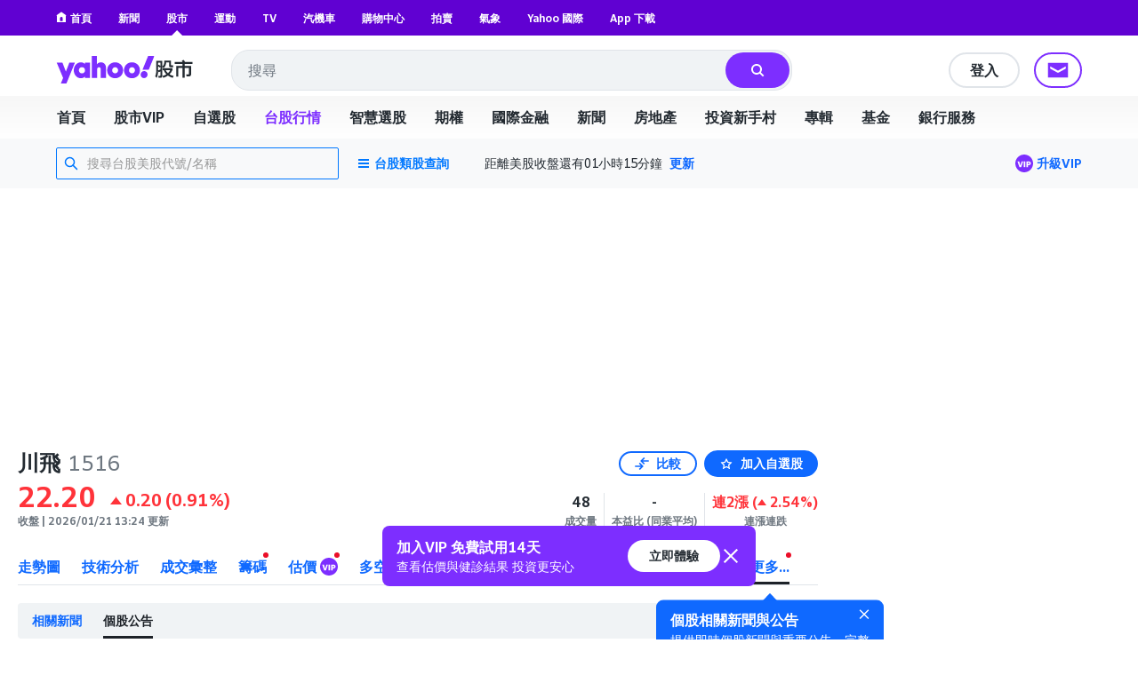

--- FILE ---
content_type: text/html; charset=utf-8
request_url: https://tw.stock.yahoo.com/quote/1516.TW/announcement
body_size: 70119
content:
<!DOCTYPE html><html id="atomic" class="NoJs chrome desktop" lang="zh-Hant-TW"><head prefix="og: http://ogp.me/ns#"><script>window.performance && window.performance.mark && window.performance.mark('PageStart');</script><meta charSet="utf-8"/><meta property="og:type" content="website"/><meta property="al:ios:app_name" content="股市"/><meta property="al:ios:app_store_id" content="790214428"/><meta property="al:android:app_name" content="股市"/><meta property="al:android:package" content="com.yahoo.mobile.client.android.TWStock"/><meta property="al:ios:url" content="ytwstock://quote/1516.TW"/><meta property="al:android:url" content="ytwstock://quote/1516.TW"/><meta property="apple-itunes-app" content="app-id=790214428,app-argument=ytwstock://quote/1516.TW"/><meta property="og:description" content="川飛(1516.TW)，Yahoo奇摩股市提供個股相關新聞、個股公告等即時資訊。"/><meta property="og:image" content="https://s.yimg.com/cv/apiv2/social/images/yahoo_default_logo-1200x1200.png"/><meta property="og:site_name" content="Yahoo奇摩股市"/><meta property="og:title" content="川飛(1516.TW) 個股公告 - Yahoo奇摩股市"/><meta property="og:url" content="https://tw.stock.yahoo.com/quote/1516.TW/announcement"/><meta name="oath:guce:consent-host" content="guce.yahoo.com"/><meta name="twitter:description" content="川飛(1516.TW)，Yahoo奇摩股市提供個股相關新聞、個股公告等即時資訊。"/><meta name="twitter:image" content="https://s.yimg.com/cv/apiv2/social/images/yahoo_default_logo-1200x1200.png"/><meta name="twitter:image:src" content="https://s.yimg.com/cv/apiv2/social/images/yahoo_default_logo-1200x1200.png"/><meta name="twitter:title" content="川飛(1516.TW) 個股公告 - Yahoo奇摩股市"/><meta name="description" content="川飛(1516.TW)，Yahoo奇摩股市提供個股相關新聞、個股公告等即時資訊。"/><link rel="preload" href="https://s.yimg.com/dc/td-app-stock/fonts/YahooSansFinancial-Regular-Web.woff2" as="font" crossorigin="anonymous"/><link rel="preload" href="https://s.yimg.com/dc/td-app-stock/fonts/YahooSansFinancial-Semibold-Web.woff2" as="font" crossorigin="anonymous"/><link rel="preconnect" href="https://s.yimg.com"/><link rel="dns-prefetch" href="https://s.yimg.com"/><link rel="dns-prefetch" href="https://consent.cmp.oath.com"/><link rel="dns-prefetch" href="https://geo.yahoo.com"/><link rel="dns-prefetch" href="https://beap.gemini.yahoo.com"/><link rel="dns-prefetch" href="https://yep.video.yahoo.com"/><link rel="dns-prefetch" href="https://video-api.yql.yahoo.com"/><link rel="preload" href="https://s.yimg.com/du/ay/wnsrvbjmeprtfrnfx.js" as="script"/><link rel="preload" href="https://securepubads.g.doubleclick.net/tag/js/gpt.js" as="script"/><link rel="preload" href="https://s.yimg.com/aaq/prebid/prebid-current.js" as="script"/><link rel="preload" href="https://s.yimg.com/eh/prebid-config/finance-tw-desktop.json?v=20475" as="fetch" crossorigin="anonymous"/><link rel="preload" href="https://s.yimg.com/aaq/f10d509c/d3lm64ch1c76ug.js" as="script"/><link rel="preload" href="https://cdn.taboola.com/libtrc/yahootwhk-network/loader.js" as="script"/><title>川飛(1516.TW) 個股公告 - Yahoo奇摩股市</title><link rel="stylesheet" href="https://s.yimg.com/nb/td-app-stock/css/atomic.fa43e917.css"/><link rel="stylesheet" href="https://s.yimg.com/nb/td-app-stock/css/normalize.64b2b4fa.css"/><link rel="stylesheet" href="https://s.yimg.com/aaq/yc/css/base.f31a45ab.css"/><link rel="stylesheet" href="https://s.yimg.com/aaq/yc/css/helpers.fd27de9a.css"/><link rel="stylesheet" href="https://s.yimg.com/nb/td-app-stock/css/app.1062befe.css"/><link rel="stylesheet" href="https://s.yimg.com/nb/td-app-stock/css/react-day-picker.af287261.css"/><link rel="stylesheet" href="https://s.yimg.com/nb/td-app-stock/css/stock-search-bar.f1421cce.css"/><link rel="stylesheet" href="https://s.yimg.com/nb/td-app-stock/css/table.8bd1ac6e.css"/><script src="https://s.yimg.com/aaq/yc/2.9.0/zh.js"></script><script src="https://s.yimg.com/ss/analytics3.js"></script><script src="https://s.yimg.com/wi/ytc.js"></script><script src="https://s.yimg.com/oa/consent.js" defer=""></script><script src="https://s.yimg.com/aaq/benji/benji-2.3.107.js"></script><script src="https://s.yimg.com/nb/td-app-stock/js/chart-lib.54b2614984f63e561e06.modern.js" defer=""></script><script src="https://s.yimg.com/nb/td-app-stock/js/highstock-11.4.8-patch.a25bca6d.js"></script><script src="https://consent.cmp.oath.com/cmpStub.min.js"></script><script src="https://consent.cmp.oath.com/cmp.js" async=""></script><script>(function(html){var c = html.className;c += " JsEnabled";c = c.replace("NoJs","");html.className = c;})(document.documentElement);</script></head><script>YAHOO.i13n.SPACEID = 152952224;</script><script>(function () {
if (!window.YAHOO || !window.YAHOO.i13n || !window.YAHOO.i13n.Rapid) { return; }
var rapidConfig = {"client_only":1,"compr_type":"deflate","pageview_on_init":false,"tag_id":"G-T9N0HDPP58","track_right_click":false,"viewability":true,"tracked_mods_viewability":{"module-ntk":"ntk"},"webworker_file":"/__rapid-worker-1.2.js","keys":{"site":"finance","pct":"qsp","pt":"utility","ver":"ydotcom","pg_name":"announcement","auth_state":"signed_out","pstcat":"equities","ticker":"1516.TW","ccode_st":"filtered_single_feed__zh-Hant-TW__finance__quotes-assetlist__twmedia:web_finance_abu_TwfinancePartnerStream_v1_3__desktop__ga__noSplit","mrkt":"tw","lang":"zh-Hant-TW","colo":"ap-southeast-1","_yrid":"5uvt309kn2b4f","_rid":"5uvt309kn2b4f","abk":""},"test_id":"","spaceid":152952224};
window.rapidInstance = new window.YAHOO.i13n.Rapid(rapidConfig);
})();</script><body><div id="app"><div data-reactroot=""><div><div class="render-target-active  render-target-default" id="render-target-default"><div class="app app-rwd D(f) Fxd(c) Bxz(bb) Mih(100vh)"><div id="Header" class="Z(11) Miw($w-container-padding-min) Mb($header-module-margin)"><div><div id="uh-0-BTSHeader-Proxy"><header id="bts-header" class="header-wrapper" style="height:212px"><div class="Pos(f) W(100%) Start(0) Z(20) Bgc(#fff) Miw(1024px)" style="height:212px"><nav class="site-navs Bgc($c-fuji-grape-jelly) D(f) Ai(c) Jc(c) Pos(r) Z(20)" aria-label="SITE_NAVIGATION"><ul class="site-navs-list D(f) Ai(c) Px(40px) W(100%) Maw(1440px)--lg1440 Px(63px)--lg1440 Bxz(bb)"><li class="Mend(30px) Pos(r)"><a href="https://tw.yahoo.com" class="C(#fff) Fz(12px) Fw(700) H(40px) D(f) Ai(c) Td(n) Td(u):h"><svg xmlns="http://www.w3.org/2000/svg" width="16" height="16" viewBox="0 0 16 16" class="Mend(4px) W(12px) H(12px) T(-1px) Pos(r)"><path fill="currentColor" d="M8 .5 0 6.136h1.455V16h13.09V6.136H16zM6 14v-4a2 2 0 1 1 4 0v4q0 .102-.01.2H6.01A2 2 0 0 1 6 14"></path></svg>首頁</a></li><li class="Mend(30px) Pos(r)"><a href="https://tw.news.yahoo.com" class="C(#fff) Fz(12px) Fw(700) H(40px) D(f) Ai(c) Td(n) Td(u):h">新聞</a></li><li class="Mend(30px) Pos(r)"><a href="https://tw.stock.yahoo.com/" class="C(#fff) Fz(12px) Fw(700) H(40px) D(f) Ai(c) Td(n) Td(u):h">股市</a><i class="Pos(a) Start(50%) B(0px) Mstart(-6px) Lh(6px)"><svg xmlns="http://www.w3.org/2000/svg" width="12" height="6" viewBox="0 0 12 6" fill="none"><path d="M6 0L12 6H0L6 0Z" fill="#fff"></path></svg></i></li><li class="Mend(30px) Pos(r)"><a href="https://tw.sports.yahoo.com/" class="C(#fff) Fz(12px) Fw(700) H(40px) D(f) Ai(c) Td(n) Td(u):h">運動</a></li><li class="Mend(30px) Pos(r)"><a href="https://tw.tv.yahoo.com/" class="C(#fff) Fz(12px) Fw(700) H(40px) D(f) Ai(c) Td(n) Td(u):h">TV</a></li><li class="Mend(30px) Pos(r)"><a href="https://autos.yahoo.com.tw/" class="C(#fff) Fz(12px) Fw(700) H(40px) D(f) Ai(c) Td(n) Td(u):h">汽機車</a></li><li class="Mend(30px) Pos(r)"><a href="https://tw.buy.yahoo.com/" class="C(#fff) Fz(12px) Fw(700) H(40px) D(f) Ai(c) Td(n) Td(u):h">購物中心</a></li><li class="Mend(30px) Pos(r)"><a href="https://tw.bid.yahoo.com/" class="C(#fff) Fz(12px) Fw(700) H(40px) D(f) Ai(c) Td(n) Td(u):h">拍賣</a></li><li class="Mend(30px) Pos(r)"><a href="https://tw.news.yahoo.com/weather/" class="C(#fff) Fz(12px) Fw(700) H(40px) D(f) Ai(c) Td(n) Td(u):h">氣象</a></li><li class="Mend(30px) Pos(r)"><a href="https://www.yahoo.com/everything/world/" class="C(#fff) Fz(12px) Fw(700) H(40px) D(f) Ai(c) Td(n) Td(u):h">Yahoo 國際</a></li><li class="Mend(30px) Pos(r)"><a href="https://promo.campaign.yahoo.com.tw/yahoo-allapp/" class="C(#fff) Fz(12px) Fw(700) H(40px) D(f) Ai(c) Td(n) Td(u):h">App 下載</a></li></ul></nav><div class="H(68px) D(f) Jc(c) Z(20) Pos(r) Bgc(#fff)"><div class="Px(40px) W(100%) Maw(1440px)--lg1440 Px(63px)--lg1440 Pos(r) Bxz(bb) H(fc) Pos(r) T(16px) D(f) Ai(c)"><h1 class="Hidden">Yahoo奇摩股市</h1><a href="https://tw.stock.yahoo.com" class="D(f) Ai(c)"><svg width="155" height="32" viewBox="0 0 155 32" fill="none" xmlns="http://www.w3.org/2000/svg"><mask id="mask0_2672_27290" style="mask-type:luminance" maskUnits="userSpaceOnUse" x="0" y="0" width="111" height="31"><path fill-rule="evenodd" clip-rule="evenodd" d="M103.6 0L97.304 15.4792H104.336L110.632 0H103.6ZM95.1614 21.0368C95.1614 23.1848 96.8019 24.9576 99.0122 24.9576C101.289 24.9576 102.997 23.1168 102.997 20.9008C102.997 18.7176 101.357 16.98 99.1465 16.98C96.8695 16.98 95.1614 18.8544 95.1614 21.0368ZM88.7986 16.1272C88.7986 14.2176 87.3922 12.6832 85.4499 12.6832C83.5077 12.6832 82.1012 14.2176 82.1012 16.1272C82.1012 18.0368 83.5077 19.5712 85.4499 19.5712C87.3922 19.5712 88.7986 18.0368 88.7986 16.1272ZM69.8457 16.1272C69.8457 14.2176 68.4392 12.6832 66.4969 12.6832C64.5547 12.6832 63.1482 14.2176 63.1482 16.1272C63.1482 18.0368 64.5547 19.5712 66.4969 19.5712C68.4392 19.5712 69.8457 18.0368 69.8457 16.1272ZM29.1928 19.6392C27.2175 19.6392 25.7105 18.1048 25.7105 16.1272C25.7105 14.1496 27.2175 12.616 29.1928 12.616C31.1351 12.616 32.6421 14.1496 32.6421 16.1272C32.6421 18.1048 31.1351 19.6392 29.1928 19.6392ZM0.830078 7.5688L7.99579 24.7872L5.41786 30.9928H11.713L21.2571 7.5688H14.9942L11.1104 17.5928L7.25958 7.5688H0.830078ZM75.4714 16.1272C75.4714 21.2416 71.6206 25.0944 66.4969 25.0944C61.3733 25.0944 57.5225 21.2416 57.5225 16.1272C57.5225 11.0128 61.3733 7.16 66.4969 7.16C71.6206 7.16 75.4714 11.0128 75.4714 16.1272ZM94.4244 16.1272C94.4244 21.2416 90.5736 25.0944 85.4499 25.0944C80.3263 25.0944 76.4763 21.2416 76.4763 16.1272C76.4763 11.0128 80.3263 7.16 85.4499 7.16C90.5736 7.16 94.4244 11.0128 94.4244 16.1272ZM40.2101 0V24.6504H46.1375V15.548C46.1375 13.7744 46.9743 12.7168 48.3139 12.7168C49.6198 12.7168 50.356 13.6384 50.356 15.3432V24.6504H56.2834V13.9112C56.2834 9.7512 54.0732 7.16 50.5241 7.16C48.6156 7.16 47.1416 7.9104 46.1037 9.24V0H40.2101ZM32.5085 7.5688V9.172C31.6041 7.9784 29.9298 7.16 27.9875 7.16C23.3997 7.16 19.9842 11.2848 19.9842 16.1272C19.9842 21.1048 23.3659 25.0944 27.9875 25.0944C29.9298 25.0944 31.6041 24.3104 32.5085 23.0488V24.6504H38.2348V7.5688H32.5085Z" fill="white"></path></mask><g mask="url(#mask0_2672_27290)"><rect width="110.629" height="32" fill="var(--logo-brand, #7d2eff)"></rect></g><path fill-rule="evenodd" clip-rule="evenodd" d="M112.835 15.6184C112.835 17.6192 112.598 20.9184 111.543 22.9405L113.309 24.6432C114.407 22.536 114.773 19.4923 114.838 17.0232L115.355 18.3003C116.001 18.0662 116.711 17.7682 117.4 17.4064V21.7059C117.4 22.238 117.293 22.4935 116.711 22.4935L114.945 22.4509L115.419 24.622H117.207C118.8 24.622 119.403 24.175 119.403 22.5999V11.9361L120.997 13.5112C122.763 12.1703 123.753 10.1482 123.753 7.84942V7.33858H127.242V11.404C127.242 12.2128 127.802 12.6385 128.577 12.6385H131.872V10.4888H129.654C129.409 10.4888 129.345 10.3258 129.333 10.1567L129.331 5.29522H121.729V7.42372C121.729 9.23294 120.954 10.8293 119.403 11.8297V5.40165H112.835V15.6184ZM115.462 9.87149L114.859 10.6803V7.38115H117.4V11.1486C116.797 10.659 116.151 10.2546 115.462 9.87149ZM114.859 11.6381C115.57 12.0851 116.022 12.447 116.754 13.0855L117.4 12.2767V15.3204C116.561 15.6823 115.764 15.9803 114.859 16.2357V11.6381ZM132.367 22.5573C130.558 22.1742 128.964 21.5782 127.608 20.7268C129.008 19.3859 130.17 17.7682 130.989 15.7887V13.8305H120.028V15.9164H121.061C121.88 17.8533 122.892 19.4072 124.162 20.663C122.741 21.5356 121.147 22.1742 119.511 22.6425L120.76 24.622C122.655 23.9834 124.378 23.1746 125.885 22.1103C127.371 23.1959 129.137 24.026 131.204 24.6858L132.367 22.5573ZM128.491 15.9164C127.866 17.3212 126.962 18.4706 125.885 19.4071C124.851 18.4706 123.99 17.2999 123.258 15.9164H128.491ZM145.008 6.87031H153.6V9.08394H144.642V11.3614H151.877V20.8971C151.877 22.0465 151.231 22.9192 150.004 22.9192H146.86L146.408 20.6417H149.013C149.465 20.6417 149.595 20.5353 149.595 19.9818V13.4899H144.642V24.622H142.359V13.4899H137.514V23.132H135.231V11.3614H142.359V9.08394H133.444V6.87031H142.488C142.165 6.18919 141.885 5.72092 141.476 5.08237L143.866 4.57153C144.319 5.31651 144.685 6.06148 145.008 6.87031Z" fill="var(--logo-property, #232a31)"></path></svg></a><div class="D(f) Ai(c) Jc(sb) Fxg(1) Mstart(42px)"><div class="Bxz(bb) Fxg(1) Fxs(1) Maw(670px) Pos(r)"><form method="get" action="https://tw.search.yahoo.com/search" class="Bdw(1px) D(f) Bds(s) P(2px) Bg($c-fuji-grey-hair) Bdrs(20px) Bdc($c-fuji-dirty-seagull)"><input type="hidden" name="fr" value="finance"/><input type="hidden" name="fr2" value="p:finvsrp,m:sb"/><label for="search-input" class="Hidden">搜尋</label><input type="text" id="search-input" name="p" value="" placeholder="搜尋" autoComplete="off" autoCapitalize="off" role="combobox" aria-controls="search-assist" aria-autocomplete="list" aria-expanded="false" aria-activedescendant="" class="Bxz(bb) C($c-fuji-dolphin)::ph H(40px) H(100%) Px(16px) O(n) W(100%) Bgc(t) Bdw(0px) O(n) Bxsh(n)"/><button type="button" aria-label="清除" class="Mend(16px) Bgc(t) Hidden"><svg xmlns="http://www.w3.org/2000/svg" width="16" height="16" viewBox="0 0 16 16"><path fill="currentColor" d="m12.526 4.465-.99-.99L8 7.01 4.465 3.475l-.99.99L7.01 8l-3.535 3.536.99.99L8 8.99l3.536 3.536.99-.99L8.99 8z"></path></svg></button><button type="submit" aria-label="搜尋" class="Bxz(bb) Bgc(#7d2eff) Bdrs(20px) Px(28px) Py(12px) C(#fff) Bdw(0px) W(72px) H(40px) Cur(p)"><svg xmlns="http://www.w3.org/2000/svg" width="16" height="16" viewBox="0 0 16 16"><path fill="currentColor" d="M11 7a4 4 0 1 0-8 0 4 4 0 0 0 8 0m-.524 4.89a6 6 0 1 1 1.414-1.414L15.415 14 14 15.414z"></path></svg></button></form></div><div class="D(f) Ai(c) Mstart(176px)"><a href="https://login.yahoo.com/?.lang=zh-Hant-TW&amp;.done=https%3A%2F%2Ftw.stock.yahoo.com%2Fquote%2F1516.TW%2Fannouncement&amp;.src=finance&amp;.intl=tw" class="Mend(16px) Td(n) Py(12px) Px(18px) Lh(36px) Bdrs(99px) Bdw(2px) C($c-fuji-batcave) Bdc($c-fuji-dirty-seagull) Bds(s) W(80px) H(40px) Bxz(bb) Bgc(#fff) D(f) Ai(c) Jc(c) Bxsh(btsBoxShadowElevation3):h Fz(16px) Fw(700)">登入</a><a href="https://mail.yahoo.com/?.intl=tw&amp;.lang=zh-Hant-TW" class="Pos(r) Py(12px) Px(10px) Bdrs(99px) Bdw(2px) Bdc(#7d2eff) Bds(s) W(54px) H(40px) Bxz(bb) Bgc(#fff) D(f) Ai(c) Jc(c) Bxsh(btsBoxShadowElevation3):h"><svg xmlns="http://www.w3.org/2000/svg" width="24" height="24" viewBox="0 0 24 24" class="W(30px) H(30px) C(#7d2eff)"><path fill="currentColor" d="M3 5.455h18v13.09H3zm9 9 7-3.819v-2.05l-7 3.818-7-3.818v2.05z"></path></svg></a></div></div></div></div><div id="expand-area" class="Bgc(#fff) Trstf(eo) Trsdu(.3s)" style="transform:translateY(0px)"><nav class="D(f) Ai(c) Jc(c) Bg(btsHeaderNavigationGradient) H(48px)" aria-label="MAIN_NAVIGATION"><div class="Px(24px) W(100%) Maw(1440px)--lg1440 Px(48px)--lg1440 Bxz(bb)"><div class="D(f) Ai(c) Tw(nw) Ov(h)"><ul class="V(h) Pos(a) D(f) Ai(c) Tw(nw)"><li class="Fz(16px) H(48px) Px(16px) Py(12px) Lh(24px) Fw(700) Bxz(bb)">首頁</li><li class="Fz(16px) H(48px) Px(16px) Py(12px) Lh(24px) Fw(700) Bxz(bb)">股市VIP</li><li class="Fz(16px) H(48px) Px(16px) Py(12px) Lh(24px) Fw(700) Bxz(bb)">自選股</li><li class="Fz(16px) H(48px) Px(16px) Py(12px) Lh(24px) Fw(700) Bxz(bb)">台股行情</li><li class="Fz(16px) H(48px) Px(16px) Py(12px) Lh(24px) Fw(700) Bxz(bb)">智慧選股</li><li class="Fz(16px) H(48px) Px(16px) Py(12px) Lh(24px) Fw(700) Bxz(bb)">期權</li><li class="Fz(16px) H(48px) Px(16px) Py(12px) Lh(24px) Fw(700) Bxz(bb)">國際金融</li><li class="Fz(16px) H(48px) Px(16px) Py(12px) Lh(24px) Fw(700) Bxz(bb)">新聞</li><li class="Fz(16px) H(48px) Px(16px) Py(12px) Lh(24px) Fw(700) Bxz(bb)">房地產</li><li class="Fz(16px) H(48px) Px(16px) Py(12px) Lh(24px) Fw(700) Bxz(bb)">投資新手村</li><li class="Fz(16px) H(48px) Px(16px) Py(12px) Lh(24px) Fw(700) Bxz(bb)">專輯</li><li class="Fz(16px) H(48px) Px(16px) Py(12px) Lh(24px) Fw(700) Bxz(bb)">基金</li><li class="Fz(16px) H(48px) Px(16px) Py(12px) Lh(24px) Fw(700) Bxz(bb)">銀行服務</li></ul><ul id="nav-item-list" class="D(f) Ai(c) Tw(nw)"><li class="nav-item Pos(r) Bxz(bb) H(48px)--pointerCoarse Px(16px)--pointerCoarse Py(12px)--pointerCoarse"><a href="https://tw.stock.yahoo.com/" class="bts-header-nav-item-link Bxz(bb) Fz(16px) C(#7d2eff):h Fw(700) Lh(24px) Td(n) D(ib) H(48px) H(24px)--pointerCoarse Px(16px) Py(12px) Px(0)--pointerCoarse Py(0)--pointerCoarse C($c-fuji-batcave)">首頁</a><div class="Pos(a) T(44px) Z(20) nav-item:h_V(v) nav-item:h_Op(100) Trsp(a) Trsdu(.2s) Trstf(eio) Bxz(bb) V(h) Op(0)"><ul class="Bdw(1px) Bds(s) Bdc($c-fuji-dirty-seagull) Bsxh(btsBoxShadowElevation3) Bgc(#fff) Bdrs(8px) Px(8px) Py(13px) Bxz(bb) Colm(1)"><li><a href="https://tw.stock.yahoo.com/community/rank/active" class="Bg(#f8f4ff):h C(#7d2eff):h D(b) H(40px) Ov(h) Bdrs(8px) Px(16px) Py(8px) Fz(16px) Lh(24px) Whs(nw) Ell Td(n) C($c-fuji-batcave) Bxz(bb)">社群爆紅榜</a></li><li><a href="https://tw.stock.yahoo.com/reporter/" class="Bg(#f8f4ff):h C(#7d2eff):h D(b) H(40px) Ov(h) Bdrs(8px) Px(16px) Py(8px) Fz(16px) Lh(24px) Whs(nw) Ell Td(n) C($c-fuji-batcave) Bxz(bb)">Yahoo財經特派記者</a></li><li><a href="https://tw.stock.yahoo.com/topic/CEO-interview/" class="Bg(#f8f4ff):h C(#7d2eff):h D(b) H(40px) Ov(h) Bdrs(8px) Px(16px) Py(8px) Fz(16px) Lh(24px) Whs(nw) Ell Td(n) C($c-fuji-batcave) Bxz(bb)">Yahoo財經大人物</a></li></ul></div></li><li class="nav-item Pos(r) Bxz(bb) H(48px)--pointerCoarse Px(16px)--pointerCoarse Py(12px)--pointerCoarse"><a href="https://tw.stock.yahoo.com/subscription" class="bts-header-nav-item-link Bxz(bb) Fz(16px) C(#7d2eff):h Fw(700) Lh(24px) Td(n) D(ib) H(48px) H(24px)--pointerCoarse Px(16px) Py(12px) Px(0)--pointerCoarse Py(0)--pointerCoarse C($c-fuji-batcave)">股市VIP</a><div class="Pos(a) T(44px) Z(20) nav-item:h_V(v) nav-item:h_Op(100) Trsp(a) Trsdu(.2s) Trstf(eio) Bxz(bb) V(h) Op(0)"><ul class="Bdw(1px) Bds(s) Bdc($c-fuji-dirty-seagull) Bsxh(btsBoxShadowElevation3) Bgc(#fff) Bdrs(8px) Px(8px) Py(13px) Bxz(bb) Colm(2)"><li><a href="https://tw.stock.yahoo.com/screener/" class="Bg(#f8f4ff):h C(#7d2eff):h D(b) H(40px) Ov(h) Bdrs(8px) Px(16px) Py(8px) Fz(16px) Lh(24px) Whs(nw) Ell Td(n) C($c-fuji-batcave) Bxz(bb)">智慧選股</a></li><li><a href="https://tw.stock.yahoo.com/quote-compare?symbolIds=2330.TW,2454.TW" class="Bg(#f8f4ff):h C(#7d2eff):h D(b) H(40px) Ov(h) Bdrs(8px) Px(16px) Py(8px) Fz(16px) Lh(24px) Whs(nw) Ell Td(n) C($c-fuji-batcave) Bxz(bb)">個股比較</a></li><li><a href="https://tw.stock.yahoo.com/quote-compare?symbolIds=0050.TW,0052.TW" class="Bg(#f8f4ff):h C(#7d2eff):h D(b) H(40px) Ov(h) Bdrs(8px) Px(16px) Py(8px) Fz(16px) Lh(24px) Whs(nw) Ell Td(n) C($c-fuji-batcave) Bxz(bb)">ETF 比較</a></li><li><a href="https://tw.stock.yahoo.com/calendar/" class="Bg(#f8f4ff):h C(#7d2eff):h D(b) H(40px) Ov(h) Bdrs(8px) Px(16px) Py(8px) Fz(16px) Lh(24px) Whs(nw) Ell Td(n) C($c-fuji-batcave) Bxz(bb)">台股行事曆</a></li><li><a href="https://tw.stock.yahoo.com/quote/2330/price-valuations" class="Bg(#f8f4ff):h C(#7d2eff):h D(b) H(40px) Ov(h) Bdrs(8px) Px(16px) Py(8px) Fz(16px) Lh(24px) Whs(nw) Ell Td(n) C($c-fuji-batcave) Bxz(bb)">個股估價</a></li><li><a href="https://tw.stock.yahoo.com/quote/2330.TW/health-check" class="Bg(#f8f4ff):h C(#7d2eff):h D(b) H(40px) Ov(h) Bdrs(8px) Px(16px) Py(8px) Fz(16px) Lh(24px) Whs(nw) Ell Td(n) C($c-fuji-batcave) Bxz(bb)">新版個股健診</a></li></ul></div></li><li class="nav-item Pos(r) Bxz(bb) H(48px)--pointerCoarse Px(16px)--pointerCoarse Py(12px)--pointerCoarse"><a href="https://tw.stock.yahoo.com/portfolios" class="bts-header-nav-item-link Bxz(bb) Fz(16px) C(#7d2eff):h Fw(700) Lh(24px) Td(n) D(ib) H(48px) H(24px)--pointerCoarse Px(16px) Py(12px) Px(0)--pointerCoarse Py(0)--pointerCoarse C($c-fuji-batcave)">自選股</a></li><li class="nav-item Pos(r) Bxz(bb) H(48px)--pointerCoarse Px(16px)--pointerCoarse Py(12px)--pointerCoarse"><a href="https://tw.stock.yahoo.com/class/" class="bts-header-nav-item-link Bxz(bb) Fz(16px) C(#7d2eff):h Fw(700) Lh(24px) Td(n) D(ib) H(48px) H(24px)--pointerCoarse Px(16px) Py(12px) Px(0)--pointerCoarse Py(0)--pointerCoarse C(#7d2eff)" aria-current="true">台股行情</a><div class="Pos(a) T(44px) Z(20) nav-item:h_V(v) nav-item:h_Op(100) Trsp(a) Trsdu(.2s) Trstf(eio) Bxz(bb) V(h) Op(0)"><ul class="Bdw(1px) Bds(s) Bdc($c-fuji-dirty-seagull) Bsxh(btsBoxShadowElevation3) Bgc(#fff) Bdrs(8px) Px(8px) Py(13px) Bxz(bb) Colm(2)"><li><a href="https://tw.stock.yahoo.com/s/tse.php" class="Bg(#f8f4ff):h C(#7d2eff):h D(b) H(40px) Ov(h) Bdrs(8px) Px(16px) Py(8px) Fz(16px) Lh(24px) Whs(nw) Ell Td(n) C($c-fuji-batcave) Bxz(bb)">大盤</a></li><li><a href="https://tw.stock.yahoo.com/sector-index" class="Bg(#f8f4ff):h C(#7d2eff):h D(b) H(40px) Ov(h) Bdrs(8px) Px(16px) Py(8px) Fz(16px) Lh(24px) Whs(nw) Ell Td(n) C($c-fuji-batcave) Bxz(bb)">類股</a></li><li><a href="https://tw.stock.yahoo.com/tw-etf/" class="Bg(#f8f4ff):h C(#7d2eff):h D(b) H(40px) Ov(h) Bdrs(8px) Px(16px) Py(8px) Fz(16px) Lh(24px) Whs(nw) Ell Td(n) C($c-fuji-batcave) Bxz(bb)">ETF專區</a></li><li><a href="https://tw.stock.yahoo.com/institutional-trading/" class="Bg(#f8f4ff):h C(#7d2eff):h D(b) H(40px) Ov(h) Bdrs(8px) Px(16px) Py(8px) Fz(16px) Lh(24px) Whs(nw) Ell Td(n) C($c-fuji-batcave) Bxz(bb)">法人進出</a></li><li><a href="https://tw.stock.yahoo.com/trading-vol-ratio/" class="Bg(#f8f4ff):h C(#7d2eff):h D(b) H(40px) Ov(h) Bdrs(8px) Px(16px) Py(8px) Fz(16px) Lh(24px) Whs(nw) Ell Td(n) C($c-fuji-batcave) Bxz(bb)">成交比重</a></li><li><a href="https://tw.stock.yahoo.com/margin-balance/" class="Bg(#f8f4ff):h C(#7d2eff):h D(b) H(40px) Ov(h) Bdrs(8px) Px(16px) Py(8px) Fz(16px) Lh(24px) Whs(nw) Ell Td(n) C($c-fuji-batcave) Bxz(bb)">資券餘額</a></li><li><a href="https://tw.stock.yahoo.com/calendar/" class="Bg(#f8f4ff):h C(#7d2eff):h D(b) H(40px) Ov(h) Bdrs(8px) Px(16px) Py(8px) Fz(16px) Lh(24px) Whs(nw) Ell Td(n) C($c-fuji-batcave) Bxz(bb)">台股行事曆</a></li><li><a href="https://tw.stock.yahoo.com/rank/change-up/" class="Bg(#f8f4ff):h C(#7d2eff):h D(b) H(40px) Ov(h) Bdrs(8px) Px(16px) Py(8px) Fz(16px) Lh(24px) Whs(nw) Ell Td(n) C($c-fuji-batcave) Bxz(bb)">漲幅排行</a></li><li><a href="https://tw.stock.yahoo.com/rank/change-down/" class="Bg(#f8f4ff):h C(#7d2eff):h D(b) H(40px) Ov(h) Bdrs(8px) Px(16px) Py(8px) Fz(16px) Lh(24px) Whs(nw) Ell Td(n) C($c-fuji-batcave) Bxz(bb)">跌幅排行</a></li><li><a href="https://tw.stock.yahoo.com/rank/volume/" class="Bg(#f8f4ff):h C(#7d2eff):h D(b) H(40px) Ov(h) Bdrs(8px) Px(16px) Py(8px) Fz(16px) Lh(24px) Whs(nw) Ell Td(n) C($c-fuji-batcave) Bxz(bb)">成交量排行</a></li><li><a href="https://tw.stock.yahoo.com/rank/foreign-investor-buy/" class="Bg(#f8f4ff):h C(#7d2eff):h D(b) H(40px) Ov(h) Bdrs(8px) Px(16px) Py(8px) Fz(16px) Lh(24px) Whs(nw) Ell Td(n) C($c-fuji-batcave) Bxz(bb)">外資買超排行</a></li><li><a href="https://tw.stock.yahoo.com/rank/foreign-investor-sell/" class="Bg(#f8f4ff):h C(#7d2eff):h D(b) H(40px) Ov(h) Bdrs(8px) Px(16px) Py(8px) Fz(16px) Lh(24px) Whs(nw) Ell Td(n) C($c-fuji-batcave) Bxz(bb)">外資賣超排行</a></li><li><a href="https://tw.stock.yahoo.com/rank/" class="Bg(#f8f4ff):h C(#7d2eff):h D(b) H(40px) Ov(h) Bdrs(8px) Px(16px) Py(8px) Fz(16px) Lh(24px) Whs(nw) Ell Td(n) C($c-fuji-batcave) Bxz(bb)">更多熱門排行</a></li><li><a href="https://tw.stock.yahoo.com/community/rank/active" class="Bg(#f8f4ff):h C(#7d2eff):h D(b) H(40px) Ov(h) Bdrs(8px) Px(16px) Py(8px) Fz(16px) Lh(24px) Whs(nw) Ell Td(n) C($c-fuji-batcave) Bxz(bb)">社群爆紅榜</a></li></ul></div></li><li class="nav-item Pos(r) Bxz(bb) H(48px)--pointerCoarse Px(16px)--pointerCoarse Py(12px)--pointerCoarse"><a href="https://tw.stock.yahoo.com/screener/" class="bts-header-nav-item-link Bxz(bb) Fz(16px) C(#7d2eff):h Fw(700) Lh(24px) Td(n) D(ib) H(48px) H(24px)--pointerCoarse Px(16px) Py(12px) Px(0)--pointerCoarse Py(0)--pointerCoarse C($c-fuji-batcave)">智慧選股</a></li><li class="nav-item Pos(r) Bxz(bb) H(48px)--pointerCoarse Px(16px)--pointerCoarse Py(12px)--pointerCoarse"><a href="https://tw.stock.yahoo.com/future/" class="bts-header-nav-item-link Bxz(bb) Fz(16px) C(#7d2eff):h Fw(700) Lh(24px) Td(n) D(ib) H(48px) H(24px)--pointerCoarse Px(16px) Py(12px) Px(0)--pointerCoarse Py(0)--pointerCoarse C($c-fuji-batcave)">期權</a><div class="Pos(a) T(44px) Z(20) nav-item:h_V(v) nav-item:h_Op(100) Trsp(a) Trsdu(.2s) Trstf(eio) Bxz(bb) V(h) Op(0)"><ul class="Bdw(1px) Bds(s) Bdc($c-fuji-dirty-seagull) Bsxh(btsBoxShadowElevation3) Bgc(#fff) Bdrs(8px) Px(8px) Py(13px) Bxz(bb) Colm(1)"><li><a href="https://tw.stock.yahoo.com/future/futures.html?fumr=futurefull" class="Bg(#f8f4ff):h C(#7d2eff):h D(b) H(40px) Ov(h) Bdrs(8px) Px(16px) Py(8px) Fz(16px) Lh(24px) Whs(nw) Ell Td(n) C($c-fuji-batcave) Bxz(bb)">台指期貨</a></li><li><a href="https://tw.stock.yahoo.com/future/options.html?opmr=optionfull&amp;opcm=WTXO" class="Bg(#f8f4ff):h C(#7d2eff):h D(b) H(40px) Ov(h) Bdrs(8px) Px(16px) Py(8px) Fz(16px) Lh(24px) Whs(nw) Ell Td(n) C($c-fuji-batcave) Bxz(bb)">指數選擇權</a></li><li><a href="https://tw.stock.yahoo.com/future/futures_uncovered.html" class="Bg(#f8f4ff):h C(#7d2eff):h D(b) H(40px) Ov(h) Bdrs(8px) Px(16px) Py(8px) Fz(16px) Lh(24px) Whs(nw) Ell Td(n) C($c-fuji-batcave) Bxz(bb)">未平倉數</a></li><li><a href="https://tw.stock.yahoo.com/topic/futures" class="Bg(#f8f4ff):h C(#7d2eff):h D(b) H(40px) Ov(h) Bdrs(8px) Px(16px) Py(8px) Fz(16px) Lh(24px) Whs(nw) Ell Td(n) C($c-fuji-batcave) Bxz(bb)">｜期貨停看聽｜</a></li></ul></div></li><li class="nav-item Pos(r) Bxz(bb) H(48px)--pointerCoarse Px(16px)--pointerCoarse Py(12px)--pointerCoarse"><a href="https://tw.stock.yahoo.com/markets/" class="bts-header-nav-item-link Bxz(bb) Fz(16px) C(#7d2eff):h Fw(700) Lh(24px) Td(n) D(ib) H(48px) H(24px)--pointerCoarse Px(16px) Py(12px) Px(0)--pointerCoarse Py(0)--pointerCoarse C($c-fuji-batcave)">國際金融</a><div class="Pos(a) T(44px) Z(20) nav-item:h_V(v) nav-item:h_Op(100) Trsp(a) Trsdu(.2s) Trstf(eio) Bxz(bb) V(h) Op(0)"><ul class="Bdw(1px) Bds(s) Bdc($c-fuji-dirty-seagull) Bsxh(btsBoxShadowElevation3) Bgc(#fff) Bdrs(8px) Px(8px) Py(13px) Bxz(bb) Colm(2)"><li><a href="https://tw.stock.yahoo.com/world-indices/" class="Bg(#f8f4ff):h C(#7d2eff):h D(b) H(40px) Ov(h) Bdrs(8px) Px(16px) Py(8px) Fz(16px) Lh(24px) Whs(nw) Ell Td(n) C($c-fuji-batcave) Bxz(bb)">國際指數</a></li><li><a href="https://tw.stock.yahoo.com/currencies/" class="Bg(#f8f4ff):h C(#7d2eff):h D(b) H(40px) Ov(h) Bdrs(8px) Px(16px) Py(8px) Fz(16px) Lh(24px) Whs(nw) Ell Td(n) C($c-fuji-batcave) Bxz(bb)">外匯</a></li><li><a href="https://tw.stock.yahoo.com/us-market/" class="Bg(#f8f4ff):h C(#7d2eff):h D(b) H(40px) Ov(h) Bdrs(8px) Px(16px) Py(8px) Fz(16px) Lh(24px) Whs(nw) Ell Td(n) C($c-fuji-batcave) Bxz(bb)">美股</a></li><li><a href="https://tw.stock.yahoo.com/hk-market/" class="Bg(#f8f4ff):h C(#7d2eff):h D(b) H(40px) Ov(h) Bdrs(8px) Px(16px) Py(8px) Fz(16px) Lh(24px) Whs(nw) Ell Td(n) C($c-fuji-batcave) Bxz(bb)">港股</a></li><li><a href="https://tw.stock.yahoo.com/cn-market/" class="Bg(#f8f4ff):h C(#7d2eff):h D(b) H(40px) Ov(h) Bdrs(8px) Px(16px) Py(8px) Fz(16px) Lh(24px) Whs(nw) Ell Td(n) C($c-fuji-batcave) Bxz(bb)">滬深股</a></li><li><a href="https://tw.stock.yahoo.com/commodities/" class="Bg(#f8f4ff):h C(#7d2eff):h D(b) H(40px) Ov(h) Bdrs(8px) Px(16px) Py(8px) Fz(16px) Lh(24px) Whs(nw) Ell Td(n) C($c-fuji-batcave) Bxz(bb)">原物料</a></li><li><a href="https://tw.stock.yahoo.com/adr/" class="Bg(#f8f4ff):h C(#7d2eff):h D(b) H(40px) Ov(h) Bdrs(8px) Px(16px) Py(8px) Fz(16px) Lh(24px) Whs(nw) Ell Td(n) C($c-fuji-batcave) Bxz(bb)">ADR</a></li><li><a href="https://tw.stock.yahoo.com/cryptocurrencies/" class="Bg(#f8f4ff):h C(#7d2eff):h D(b) H(40px) Ov(h) Bdrs(8px) Px(16px) Py(8px) Fz(16px) Lh(24px) Whs(nw) Ell Td(n) C($c-fuji-batcave) Bxz(bb)">加密貨幣</a></li></ul></div></li><li class="nav-item Pos(r) Bxz(bb) H(48px)--pointerCoarse Px(16px)--pointerCoarse Py(12px)--pointerCoarse"><a href="https://tw.stock.yahoo.com/news/" class="bts-header-nav-item-link Bxz(bb) Fz(16px) C(#7d2eff):h Fw(700) Lh(24px) Td(n) D(ib) H(48px) H(24px)--pointerCoarse Px(16px) Py(12px) Px(0)--pointerCoarse Py(0)--pointerCoarse C($c-fuji-batcave)">新聞</a><div class="Pos(a) T(44px) Z(20) nav-item:h_V(v) nav-item:h_Op(100) Trsp(a) Trsdu(.2s) Trstf(eio) Bxz(bb) V(h) Op(0)"><ul class="Bdw(1px) Bds(s) Bdc($c-fuji-dirty-seagull) Bsxh(btsBoxShadowElevation3) Bgc(#fff) Bdrs(8px) Px(8px) Py(13px) Bxz(bb) Colm(2)"><li><a href="https://tw.stock.yahoo.com/tw-market/" class="Bg(#f8f4ff):h C(#7d2eff):h D(b) H(40px) Ov(h) Bdrs(8px) Px(16px) Py(8px) Fz(16px) Lh(24px) Whs(nw) Ell Td(n) C($c-fuji-batcave) Bxz(bb)">台股盤勢</a></li><li><a href="https://tw.stock.yahoo.com/etf" class="Bg(#f8f4ff):h C(#7d2eff):h D(b) H(40px) Ov(h) Bdrs(8px) Px(16px) Py(8px) Fz(16px) Lh(24px) Whs(nw) Ell Td(n) C($c-fuji-batcave) Bxz(bb)">ETF</a></li><li><a href="https://tw.stock.yahoo.com/us-market-news" class="Bg(#f8f4ff):h C(#7d2eff):h D(b) H(40px) Ov(h) Bdrs(8px) Px(16px) Py(8px) Fz(16px) Lh(24px) Whs(nw) Ell Td(n) C($c-fuji-batcave) Bxz(bb)">美股</a></li><li><a href="https://tw.stock.yahoo.com/cnhk-market" class="Bg(#f8f4ff):h C(#7d2eff):h D(b) H(40px) Ov(h) Bdrs(8px) Px(16px) Py(8px) Fz(16px) Lh(24px) Whs(nw) Ell Td(n) C($c-fuji-batcave) Bxz(bb)">陸港股</a></li><li><a href="https://tw.stock.yahoo.com/gold/" class="Bg(#f8f4ff):h C(#7d2eff):h D(b) H(40px) Ov(h) Bdrs(8px) Px(16px) Py(8px) Fz(16px) Lh(24px) Whs(nw) Ell Td(n) C($c-fuji-batcave) Bxz(bb)">黃金</a></li><li><a href="https://tw.stock.yahoo.com/currency-news" class="Bg(#f8f4ff):h C(#7d2eff):h D(b) H(40px) Ov(h) Bdrs(8px) Px(16px) Py(8px) Fz(16px) Lh(24px) Whs(nw) Ell Td(n) C($c-fuji-batcave) Bxz(bb)">外匯</a></li><li><a href="https://tw.stock.yahoo.com/personal-finance/" class="Bg(#f8f4ff):h C(#7d2eff):h D(b) H(40px) Ov(h) Bdrs(8px) Px(16px) Py(8px) Fz(16px) Lh(24px) Whs(nw) Ell Td(n) C($c-fuji-batcave) Bxz(bb)">個人理財</a></li><li><a href="https://tw.stock.yahoo.com/market-trend" class="Bg(#f8f4ff):h C(#7d2eff):h D(b) H(40px) Ov(h) Bdrs(8px) Px(16px) Py(8px) Fz(16px) Lh(24px) Whs(nw) Ell Td(n) C($c-fuji-batcave) Bxz(bb)">民生景氣</a></li><li><a href="https://tw.stock.yahoo.com/magazine" class="Bg(#f8f4ff):h C(#7d2eff):h D(b) H(40px) Ov(h) Bdrs(8px) Px(16px) Py(8px) Fz(16px) Lh(24px) Whs(nw) Ell Td(n) C($c-fuji-batcave) Bxz(bb)">財經雜誌</a></li><li><a href="https://tw.stock.yahoo.com/reporter/" class="Bg(#f8f4ff):h C(#7d2eff):h D(b) H(40px) Ov(h) Bdrs(8px) Px(16px) Py(8px) Fz(16px) Lh(24px) Whs(nw) Ell Td(n) C($c-fuji-batcave) Bxz(bb)">Yahoo財經特派</a></li><li><a href="https://tw.stock.yahoo.com/topic/franklin2025" class="Bg(#f8f4ff):h C(#7d2eff):h D(b) H(40px) Ov(h) Bdrs(8px) Px(16px) Py(8px) Fz(16px) Lh(24px) Whs(nw) Ell Td(n) C($c-fuji-batcave) Bxz(bb)">｜基金聰明挑｜</a></li><li><a href="https://tw.stock.yahoo.com/topic/tibtwse" class="Bg(#f8f4ff):h C(#7d2eff):h D(b) H(40px) Ov(h) Bdrs(8px) Px(16px) Py(8px) Fz(16px) Lh(24px) Whs(nw) Ell Td(n) C($c-fuji-batcave) Bxz(bb)">｜創新望遠鏡｜</a></li></ul></div></li><li class="nav-item Pos(r) Bxz(bb) H(48px)--pointerCoarse Px(16px)--pointerCoarse Py(12px)--pointerCoarse"><a href="https://tw.stock.yahoo.com/real-estate/" class="bts-header-nav-item-link Bxz(bb) Fz(16px) C(#7d2eff):h Fw(700) Lh(24px) Td(n) D(ib) H(48px) H(24px)--pointerCoarse Px(16px) Py(12px) Px(0)--pointerCoarse Py(0)--pointerCoarse C($c-fuji-batcave)">房地產</a><div class="Pos(a) T(44px) Z(20) nav-item:h_V(v) nav-item:h_Op(100) Trsp(a) Trsdu(.2s) Trstf(eio) Bxz(bb) V(h) Op(0)"><ul class="Bdw(1px) Bds(s) Bdc($c-fuji-dirty-seagull) Bsxh(btsBoxShadowElevation3) Bgc(#fff) Bdrs(8px) Px(8px) Py(13px) Bxz(bb) Colm(2)"><li><a href="https://tw.stock.yahoo.com/estate-news/" class="Bg(#f8f4ff):h C(#7d2eff):h D(b) H(40px) Ov(h) Bdrs(8px) Px(16px) Py(8px) Fz(16px) Lh(24px) Whs(nw) Ell Td(n) C($c-fuji-batcave) Bxz(bb)">房產新聞</a></li><li><a href="https://tw.stock.yahoo.com/house-knowhow/" class="Bg(#f8f4ff):h C(#7d2eff):h D(b) H(40px) Ov(h) Bdrs(8px) Px(16px) Py(8px) Fz(16px) Lh(24px) Whs(nw) Ell Td(n) C($c-fuji-batcave) Bxz(bb)">買房必知</a></li><li><a href="https://tw.stock.yahoo.com/estate-invest/" class="Bg(#f8f4ff):h C(#7d2eff):h D(b) H(40px) Ov(h) Bdrs(8px) Px(16px) Py(8px) Fz(16px) Lh(24px) Whs(nw) Ell Td(n) C($c-fuji-batcave) Bxz(bb)">買房財之道</a></li><li><a href="https://tw.stock.yahoo.com/topic/estate-knowhow/" class="Bg(#f8f4ff):h C(#7d2eff):h D(b) H(40px) Ov(h) Bdrs(8px) Px(16px) Py(8px) Fz(16px) Lh(24px) Whs(nw) Ell Td(n) C($c-fuji-batcave) Bxz(bb)">好宅報報</a></li><li><a href="https://tw.stock.yahoo.com/topic/house-price" class="Bg(#f8f4ff):h C(#7d2eff):h D(b) H(40px) Ov(h) Bdrs(8px) Px(16px) Py(8px) Fz(16px) Lh(24px) Whs(nw) Ell Td(n) C($c-fuji-batcave) Bxz(bb)">房價狙擊手</a></li><li><a href="https://tw.stock.yahoo.com/buy-house/" class="Bg(#f8f4ff):h C(#7d2eff):h D(b) H(40px) Ov(h) Bdrs(8px) Px(16px) Py(8px) Fz(16px) Lh(24px) Whs(nw) Ell Td(n) C($c-fuji-batcave) Bxz(bb)">小編賞屋去</a></li><li><a href="https://tw.news.yahoo.com/home-design/" class="Bg(#f8f4ff):h C(#7d2eff):h D(b) H(40px) Ov(h) Bdrs(8px) Px(16px) Py(8px) Fz(16px) Lh(24px) Whs(nw) Ell Td(n) C($c-fuji-batcave) Bxz(bb)">裝潢佈置</a></li><li><a href="https://tw.stock.yahoo.com/fortune/" class="Bg(#f8f4ff):h C(#7d2eff):h D(b) H(40px) Ov(h) Bdrs(8px) Px(16px) Py(8px) Fz(16px) Lh(24px) Whs(nw) Ell Td(n) C($c-fuji-batcave) Bxz(bb)">居家風水</a></li><li><a href="https://yahoo.ebo.tmnewa.com.tw/tmnewa/portal/index?caltype=fire&amp;utm_source=yahoo&amp;utm_medium=yahoo-referral-house&amp;utm_campaign=yahoo-referral-house&amp;utm_term=&amp;utm_content=4Ed#calc-tool" class="Bg(#f8f4ff):h C(#7d2eff):h D(b) H(40px) Ov(h) Bdrs(8px) Px(16px) Py(8px) Fz(16px) Lh(24px) Whs(nw) Ell Td(n) C($c-fuji-batcave) Bxz(bb)">｜住火險試算｜</a></li></ul></div></li><li class="nav-item Pos(r) Bxz(bb) H(48px)--pointerCoarse Px(16px)--pointerCoarse Py(12px)--pointerCoarse"><a href="https://tw.stock.yahoo.com/topic/stock-newbie/" class="bts-header-nav-item-link Bxz(bb) Fz(16px) C(#7d2eff):h Fw(700) Lh(24px) Td(n) D(ib) H(48px) H(24px)--pointerCoarse Px(16px) Py(12px) Px(0)--pointerCoarse Py(0)--pointerCoarse C($c-fuji-batcave)">投資新手村</a><div class="Pos(a) T(44px) Z(20) nav-item:h_V(v) nav-item:h_Op(100) Trsp(a) Trsdu(.2s) Trstf(eio) Bxz(bb) V(h) Op(0)"><ul class="Bdw(1px) Bds(s) Bdc($c-fuji-dirty-seagull) Bsxh(btsBoxShadowElevation3) Bgc(#fff) Bdrs(8px) Px(8px) Py(13px) Bxz(bb) Colm(2)"><li><a href="https://tw.stock.yahoo.com/topic/stock-newbie/#Yahoo%E6%97%A9%E7%9B%A4" class="Bg(#f8f4ff):h C(#7d2eff):h D(b) H(40px) Ov(h) Bdrs(8px) Px(16px) Py(8px) Fz(16px) Lh(24px) Whs(nw) Ell Td(n) C($c-fuji-batcave) Bxz(bb)">Yahoo早盤</a></li><li><a href="https://tw.stock.yahoo.com/topic/stock-newbie/#HoT%E5%8F%B0%E8%82%A1" class="Bg(#f8f4ff):h C(#7d2eff):h D(b) H(40px) Ov(h) Bdrs(8px) Px(16px) Py(8px) Fz(16px) Lh(24px) Whs(nw) Ell Td(n) C($c-fuji-batcave) Bxz(bb)">Hot台股</a></li><li><a href="https://tw.stock.yahoo.com/topic/stock-newbie/#Follow%E6%B3%95%E4%BA%BA" class="Bg(#f8f4ff):h C(#7d2eff):h D(b) H(40px) Ov(h) Bdrs(8px) Px(16px) Py(8px) Fz(16px) Lh(24px) Whs(nw) Ell Td(n) C($c-fuji-batcave) Bxz(bb)">Follow法人</a></li><li><a href="https://tw.stock.yahoo.com/topic/finance-daily-scan/" class="Bg(#f8f4ff):h C(#7d2eff):h D(b) H(40px) Ov(h) Bdrs(8px) Px(16px) Py(8px) Fz(16px) Lh(24px) Whs(nw) Ell Td(n) C($c-fuji-batcave) Bxz(bb)">Yahoo財經掃描</a></li><li><a href="https://tw.stock.yahoo.com/topic/stockQA/" class="Bg(#f8f4ff):h C(#7d2eff):h D(b) H(40px) Ov(h) Bdrs(8px) Px(16px) Py(8px) Fz(16px) Lh(24px) Whs(nw) Ell Td(n) C($c-fuji-batcave) Bxz(bb)">投資診聊室</a></li><li><a href="https://tw.stock.yahoo.com/topic/active-etf/" class="Bg(#f8f4ff):h C(#7d2eff):h D(b) H(40px) Ov(h) Bdrs(8px) Px(16px) Py(8px) Fz(16px) Lh(24px) Whs(nw) Ell Td(n) C($c-fuji-batcave) Bxz(bb)">主動式ETF</a></li><li><a href="https://tw.stock.yahoo.com/topic/twcrypto" class="Bg(#f8f4ff):h C(#7d2eff):h D(b) H(40px) Ov(h) Bdrs(8px) Px(16px) Py(8px) Fz(16px) Lh(24px) Whs(nw) Ell Td(n) C($c-fuji-batcave) Bxz(bb)">幣圈新手村</a></li><li><a href="https://tw.stock.yahoo.com/topic/relatestock" class="Bg(#f8f4ff):h C(#7d2eff):h D(b) H(40px) Ov(h) Bdrs(8px) Px(16px) Py(8px) Fz(16px) Lh(24px) Whs(nw) Ell Td(n) C($c-fuji-batcave) Bxz(bb)">盤點概念股</a></li><li><a href="https://tw.stock.yahoo.com/topic/photostory/" class="Bg(#f8f4ff):h C(#7d2eff):h D(b) H(40px) Ov(h) Bdrs(8px) Px(16px) Py(8px) Fz(16px) Lh(24px) Whs(nw) Ell Td(n) C($c-fuji-batcave) Bxz(bb)">看圖說股市</a></li><li><a href="https://tw.stock.yahoo.com/topic/wathcinside/" class="Bg(#f8f4ff):h C(#7d2eff):h D(b) H(40px) Ov(h) Bdrs(8px) Px(16px) Py(8px) Fz(16px) Lh(24px) Whs(nw) Ell Td(n) C($c-fuji-batcave) Bxz(bb)">財報看門道</a></li><li><a href="https://tw.stock.yahoo.com/topic/preknow/" class="Bg(#f8f4ff):h C(#7d2eff):h D(b) H(40px) Ov(h) Bdrs(8px) Px(16px) Py(8px) Fz(16px) Lh(24px) Whs(nw) Ell Td(n) C($c-fuji-batcave) Bxz(bb)">投資早知道</a></li></ul></div></li><li class="nav-item Pos(r) Bxz(bb) H(48px)--pointerCoarse Px(16px)--pointerCoarse Py(12px)--pointerCoarse"><a href="https://tw.stock.yahoo.com/topic" class="bts-header-nav-item-link Bxz(bb) Fz(16px) C(#7d2eff):h Fw(700) Lh(24px) Td(n) D(ib) H(48px) H(24px)--pointerCoarse Px(16px) Py(12px) Px(0)--pointerCoarse Py(0)--pointerCoarse C($c-fuji-batcave)">專輯</a><div class="Pos(a) T(44px) Z(20) nav-item:h_V(v) nav-item:h_Op(100) Trsp(a) Trsdu(.2s) Trstf(eio) Bxz(bb) V(h) Op(0)"><ul class="Bdw(1px) Bds(s) Bdc($c-fuji-dirty-seagull) Bsxh(btsBoxShadowElevation3) Bgc(#fff) Bdrs(8px) Px(8px) Py(13px) Bxz(bb) Colm(2)"><li><a href="https://tw.stock.yahoo.com/topic/yahoofinanceinvest-2025" class="Bg(#f8f4ff):h C(#7d2eff):h D(b) H(40px) Ov(h) Bdrs(8px) Px(16px) Py(8px) Fz(16px) Lh(24px) Whs(nw) Ell Td(n) C($c-fuji-batcave) Bxz(bb)">Yahoo財經高峰會</a></li><li><a href="https://tw.stock.yahoo.com/topic/yeartrend" class="Bg(#f8f4ff):h C(#7d2eff):h D(b) H(40px) Ov(h) Bdrs(8px) Px(16px) Py(8px) Fz(16px) Lh(24px) Whs(nw) Ell Td(n) C($c-fuji-batcave) Bxz(bb)">2026投資展望</a></li><li><a href="https://tw.stock.yahoo.com/topic/money-10000" class="Bg(#f8f4ff):h C(#7d2eff):h D(b) H(40px) Ov(h) Bdrs(8px) Px(16px) Py(8px) Fz(16px) Lh(24px) Whs(nw) Ell Td(n) C($c-fuji-batcave) Bxz(bb)">普發一萬總整理</a></li><li><a href="https://tw.stock.yahoo.com/topic/us-election/" class="Bg(#f8f4ff):h C(#7d2eff):h D(b) H(40px) Ov(h) Bdrs(8px) Px(16px) Py(8px) Fz(16px) Lh(24px) Whs(nw) Ell Td(n) C($c-fuji-batcave) Bxz(bb)">川普關稅戰</a></li><li><a href="https://tw.stock.yahoo.com/topic/retire/" class="Bg(#f8f4ff):h C(#7d2eff):h D(b) H(40px) Ov(h) Bdrs(8px) Px(16px) Py(8px) Fz(16px) Lh(24px) Whs(nw) Ell Td(n) C($c-fuji-batcave) Bxz(bb)">全方位退休指南</a></li><li><a href="https://tw.stock.yahoo.com/topic/combat-fraud/" class="Bg(#f8f4ff):h C(#7d2eff):h D(b) H(40px) Ov(h) Bdrs(8px) Px(16px) Py(8px) Fz(16px) Lh(24px) Whs(nw) Ell Td(n) C($c-fuji-batcave) Bxz(bb)">全民打詐</a></li><li><a href="https://tw.stock.yahoo.com/topic/ESG/" class="Bg(#f8f4ff):h C(#7d2eff):h D(b) H(40px) Ov(h) Bdrs(8px) Px(16px) Py(8px) Fz(16px) Lh(24px) Whs(nw) Ell Td(n) C($c-fuji-batcave) Bxz(bb)">ESG新趨勢</a></li><li><a href="https://tw.stock.yahoo.com/topic/active-etf" class="Bg(#f8f4ff):h C(#7d2eff):h D(b) H(40px) Ov(h) Bdrs(8px) Px(16px) Py(8px) Fz(16px) Lh(24px) Whs(nw) Ell Td(n) C($c-fuji-batcave) Bxz(bb)">主動式ETF停看聽</a></li><li><a href="https://tw.stock.yahoo.com/topic/CEO-interview/" class="Bg(#f8f4ff):h C(#7d2eff):h D(b) H(40px) Ov(h) Bdrs(8px) Px(16px) Py(8px) Fz(16px) Lh(24px) Whs(nw) Ell Td(n) C($c-fuji-batcave) Bxz(bb)">Yahoo財經大人物</a></li><li><a href="https://tw.stock.yahoo.com/topic/" class="Bg(#f8f4ff):h C(#7d2eff):h D(b) H(40px) Ov(h) Bdrs(8px) Px(16px) Py(8px) Fz(16px) Lh(24px) Whs(nw) Ell Td(n) C($c-fuji-batcave) Bxz(bb)">看更多財經專輯</a></li></ul></div></li><li class="nav-item Pos(r) Bxz(bb) H(48px)--pointerCoarse Px(16px)--pointerCoarse Py(12px)--pointerCoarse"><a href="https://tw.stock.yahoo.com/fund/" class="bts-header-nav-item-link Bxz(bb) Fz(16px) C(#7d2eff):h Fw(700) Lh(24px) Td(n) D(ib) H(48px) H(24px)--pointerCoarse Px(16px) Py(12px) Px(0)--pointerCoarse Py(0)--pointerCoarse C($c-fuji-batcave)">基金</a><div class="Pos(a) T(44px) Z(20) nav-item:h_V(v) nav-item:h_Op(100) Trsp(a) Trsdu(.2s) Trstf(eio) Bxz(bb) V(h) Op(0)"><ul class="Bdw(1px) Bds(s) Bdc($c-fuji-dirty-seagull) Bsxh(btsBoxShadowElevation3) Bgc(#fff) Bdrs(8px) Px(8px) Py(13px) Bxz(bb) Colm(2)"><li><a href="https://tw.stock.yahoo.com/fund/domestic/" class="Bg(#f8f4ff):h C(#7d2eff):h D(b) H(40px) Ov(h) Bdrs(8px) Px(16px) Py(8px) Fz(16px) Lh(24px) Whs(nw) Ell Td(n) C($c-fuji-batcave) Bxz(bb)">國內基金</a></li><li><a href="https://tw.stock.yahoo.com/fund/offshore/" class="Bg(#f8f4ff):h C(#7d2eff):h D(b) H(40px) Ov(h) Bdrs(8px) Px(16px) Py(8px) Fz(16px) Lh(24px) Whs(nw) Ell Td(n) C($c-fuji-batcave) Bxz(bb)">境外基金</a></li><li><a href="https://tw.stock.yahoo.com/fund/domestic/ranking/" class="Bg(#f8f4ff):h C(#7d2eff):h D(b) H(40px) Ov(h) Bdrs(8px) Px(16px) Py(8px) Fz(16px) Lh(24px) Whs(nw) Ell Td(n) C($c-fuji-batcave) Bxz(bb)">績效排行</a></li><li><a href="https://tw.stock.yahoo.com/fund/search/" class="Bg(#f8f4ff):h C(#7d2eff):h D(b) H(40px) Ov(h) Bdrs(8px) Px(16px) Py(8px) Fz(16px) Lh(24px) Whs(nw) Ell Td(n) C($c-fuji-batcave) Bxz(bb)">基金篩選</a></li><li><a href="https://tw.stock.yahoo.com/fund/watchlist/" class="Bg(#f8f4ff):h C(#7d2eff):h D(b) H(40px) Ov(h) Bdrs(8px) Px(16px) Py(8px) Fz(16px) Lh(24px) Whs(nw) Ell Td(n) C($c-fuji-batcave) Bxz(bb)">我的基金</a></li></ul></div></li><li class="nav-item Pos(r) Bxz(bb) H(48px)--pointerCoarse Px(16px)--pointerCoarse Py(12px)--pointerCoarse"><a href="https://tw.stock.yahoo.com/bank/" class="bts-header-nav-item-link Bxz(bb) Fz(16px) C(#7d2eff):h Fw(700) Lh(24px) Td(n) D(ib) H(48px) H(24px)--pointerCoarse Px(16px) Py(12px) Px(0)--pointerCoarse Py(0)--pointerCoarse C($c-fuji-batcave)">銀行服務</a><div class="Pos(a) T(44px) Z(20) nav-item:h_V(v) nav-item:h_Op(100) Trsp(a) Trsdu(.2s) Trstf(eio) Bxz(bb) End(0) V(h) Op(0)"><ul class="Bdw(1px) Bds(s) Bdc($c-fuji-dirty-seagull) Bsxh(btsBoxShadowElevation3) Bgc(#fff) Bdrs(8px) Px(8px) Py(13px) Bxz(bb) Colm(1)"><li><a href="https://tw.stock.yahoo.com/currency-converter/" class="Bg(#f8f4ff):h C(#7d2eff):h D(b) H(40px) Ov(h) Bdrs(8px) Px(16px) Py(8px) Fz(16px) Lh(24px) Whs(nw) Ell Td(n) C($c-fuji-batcave) Bxz(bb)">匯率換算</a></li><li><a href="https://tw.stock.yahoo.com/currencies/" class="Bg(#f8f4ff):h C(#7d2eff):h D(b) H(40px) Ov(h) Bdrs(8px) Px(16px) Py(8px) Fz(16px) Lh(24px) Whs(nw) Ell Td(n) C($c-fuji-batcave) Bxz(bb)">外幣投資</a></li><li><a href="https://tw.stock.yahoo.com/atm" class="Bg(#f8f4ff):h C(#7d2eff):h D(b) H(40px) Ov(h) Bdrs(8px) Px(16px) Py(8px) Fz(16px) Lh(24px) Whs(nw) Ell Td(n) C($c-fuji-batcave) Bxz(bb)">ATM轉帳</a></li><li><a href="https://yahoo.ebo.tmnewa.com.tw/tmnewa/portal/index?hashcal=1#calc-tool/" class="Bg(#f8f4ff):h C(#7d2eff):h D(b) H(40px) Ov(h) Bdrs(8px) Px(16px) Py(8px) Fz(16px) Lh(24px) Whs(nw) Ell Td(n) C($c-fuji-batcave) Bxz(bb)">保險試算</a></li></ul></div></li></ul><div class="nav-item Pos(r) H(48px) D(n)"><button type="button" class="Bxz(bb) H(48px) Px(16px) Py(12px) Fz(16px) C($c-fuji-batcave) C(#7d2eff):h Fw(700) Lh(24px) M(0px) Bdw(0px) D(f) Ai(c) Bgc(t)">更多<svg xmlns="http://www.w3.org/2000/svg" width="24" height="24" viewBox="0 0 24 24"><path fill="currentColor" d="M11.56 17.24 4.31 9.756 5.78 8.24l5.781 5.969 5.782-5.969 1.469 1.516z"></path></svg></button><div class="Pos(a) T(44px) Z(20) nav-item:h_V(v) nav-item:h_Op(100) Trsp(a) Trsdu(.2s) Trstf(eio) Bxz(bb) End(0) V(h) Op(0)"><ul class="Bdw(1px) Bds(s) Bdc($c-fuji-dirty-seagull) Bsxh(btsBoxShadowElevation3) Bgc(#fff) Bdrs(8px) Px(8px) Py(13px) Bxz(bb) Colm(1)"></ul></div></div></div></div></nav><div class="Bgc(#f8f9fa) H(56px) W(100%)" data-testid="stock-search-bar"><div class="Mx(a) D(f) H(100%) W(100%) Ai(c) Jc(sb) Px(40px) Maw(1440px)--lg1440 Px(63px)--lg1440 Bxz(bb)"><div class="D(f) Ai(c)"><div class="Pos(r) Bd(n)" data-testid="stock-search-box"><div class="Bdw(1px) Bds(s) Bdc(#0078ff) Bgc(#f8f9fa) D(f) Ai(c) Bdrs(2px) Px(8px) Py(6px) W(300px)"><svg width="16" height="16" viewBox="0 0 16 16" fill="none" stroke="#0078ff" stroke-width="1.5" class="Fxs(0)"><circle cx="6.5" cy="6.5" r="5"></circle><path d="M10 10l4.5 4.5" stroke-linecap="round"></path></svg><input id="stock-search-box-input" class="Fz(14px) C($c-fuji-dolphin) Mx(8px) Fxg(1) Lh(20px) Bd(n) O(n) Bxsh(n) Bgc(t)" placeholder="搜尋台股美股代號/名稱" value="" autoComplete="off" data-testid="stock-search-box-input"/></div></div><a class="Fz(14px) C(#0078ff) Mstart(20px) D(f) Ai(c) Fw(b) Td(n)" href="/class/"><svg width="16" height="16" viewBox="0 0 16 16" fill="currentColor"><path d="M2 3h12v2H2V3zm0 4h12v2H2V7zm0 4h12v2H2v-2z"></path></svg><span class="Mstart(4px) Lh(16px)">台股類股查詢</span></a><div id="market-time-display" class="Fz(14px) Mstart(40px)"><span class="C($c-fuji-batcave)">距離美股收盤還有01小時15分鐘</span><button class="Fz(14px) C($c-fuji-dory) Mstart(8px) Fw(b) Cur(p) Bd(n) P(0) ">更新</button></div></div><div id="stock-vip" class="Fz(14px) D(f) Ai(c)"><div class="D(f) Ai(c)"><svg width="20" height="20" viewBox="0 0 20 20" fill="none" xmlns="http://www.w3.org/2000/svg"><path d="M0 10C0 4.47715 4.47715 0 10 0C15.5228 0 20 4.47715 20 10C20 15.5228 15.5228 20 10 20C4.47715 20 0 15.5228 0 10Z" fill="#7d2eff"></path><path d="M4.65113 14.1666H6.61279L8.78529 7.77744V7.7041H7.14446L5.73279 12.3699L4.33029 7.7041H2.48779V7.77744L4.65113 14.1666Z" fill="white"></path><path d="M9.49012 14.1666H11.2593V7.7041H9.49012V14.1666Z" fill="white"></path><path d="M12.4169 14.1666H14.1678V12.0216H14.8828C16.4228 12.0216 17.4311 11.3433 17.4311 9.89494C17.4311 8.38243 16.4136 7.7041 14.8094 7.7041H12.4169V14.1666ZM14.7819 8.9691C15.4511 8.9691 15.7811 9.23493 15.7811 9.86744C15.7811 10.5091 15.4969 10.8116 14.8094 10.8116H14.1678V8.9691H14.7819Z" fill="white"></path></svg></div><a id="upgrade-vip" class="Fx(n) Fw(b) C($c-fuji-dory) Td(n) Cur(p) Mstart(4px)" href="/subscription">升級VIP</a></div></div></div></div></div></header></div></div></div><div class="W(100%) Px(20px) Mx(a) Bxz(bb) Bgc(#fff) Miw($w-container-min) Maw($w-container-max) lead-ad-wrapper Pos(st) T(216px) ybar-hide-navigation_T(131px) Z(0)"><div class="Mb($m-module-24)"><div id="ads-0-AdWrapper-Proxy"><div class="Mx(a) Mih(250px) D(f) Jc(c) Ai(c)"><div class=""><div id="defaultLDRB-sizer" class="Ta(c) Pos-r Z-0 Pos(r) Z(a) sdaLite_D(n) Mih(90px)"><div id="defaultLDRB-wrapper" class="Pos-a T-0 B-0 Start-0 End-0 Ov-h Pos(a) T(0) B(0) Start(0) End(0) Ov(h)"><div id="defaultdestLDRB" class="" style="height:undefinedpx;width:undefinedpx;"> </div></div></div></div></div></div></div></div><div class="W(100%) Bgc(#fff) Z(1)"><div class="W(100%) Px(20px) Mx(a) Bxz(bb) Bgc(#fff) container D(f) Fxd(c) Fx(a) Z(1) Miw($w-container-min) Maw($w-container-max)"><div class="D(f) Fx(a) Mb($m-module)"><div id="layout-col1" class="Fxg(1) Fxs(1) Fxb(100%) W(0) Miw(0) Maw(900px)"><div><div id="main-0-QuoteHeader-Proxy"><div class="Mb($m-module-24)"><div class="D(f) Ai(c) Mb(6px)"><h1 class="C($c-link-text) Fw(b) Fz(24px) Mend(8px) Whs(nw) ">川飛</h1><span class="C($c-icon) Fz(24px) Mend(20px)">1516</span><div class="Flxg(2) tag-group-wrapper"><div class=""><a class="tag D(if) Td(n) Px(8px) Py(3px) Mend(8px) Fz(12px) Fw(b) Bdrs(11px) Whs(nw) C(#188fff) Bgc($tag-bg-blue) Bgc($tag-bg-blue-hover):h" href="/class-quote?sectorId=30&amp;exchange=TAI">其他</a></div></div><button class="D(f) Ai(c) Whs(nw) Mstart(8px) Px(16px) Py(4px) H(28px) Fz(14px) Fw(b) Lh(20px) Bds(s) Bdw(2px) Bdrs(60px) C($c-button) Bdc($c-button) Bgc(white) Cur(p)" id="quotes-compare-btn"><svg xmlns="http://www.w3.org/2000/svg" width="16" height="16" viewBox="0 0 16 16" fill="none" class="Mend(8px)"><g clip-path="url(#clip0_8437_49)"><path d="M10.2002 0.885742L11.3316 2.01711L9.19724 4.15143L15.8359 4.15143V5.75143H9.19724L11.3316 7.88574L10.2002 9.01711L6.1345 4.95143L10.2002 0.885742ZM5.76161 6.88587L4.63024 8.01724L6.82461 10.2116L0.155884 10.2116V11.8116L6.82449 11.8116L4.63024 14.0059L5.76161 15.1372L9.88729 11.0115L5.76161 6.88587Z" fill="#0F69FF"></path></g><defs><clipPath id="clip0_8437_49"><rect width="16" height="16" fill="white"></rect></clipPath></defs></svg>比較</button><button class="Ff(buttonFont) O(n) Bd Bxsh(n) Trsdu(.3s) Whs(nw) C(#fff) Bdc($c-button) Bgc($c-button) Cur(p) D(f) Ai(c) Fx(n) Bdrs(100px) Px(15px) Px(12px)--mobile Py(3px) Lh(20px) Fz(14px) Fw(b) Mstart(8px) Bdw(2px)"><div class="D(f)"><svg width="16" height="16" viewBox="0 0 24 24" fill="none" xmlns="http://www.w3.org/2000/svg" data-icon="star"><path d="M9.08841 8.59102C9.01551 8.74377 8.87029 8.84928 8.70249 8.8714L3.03875 9.61799C2.6218 9.67295 2.45484 10.1868 2.75986 10.4763L6.90309 14.4094C7.02584 14.5259 7.08131 14.6966 7.05049 14.8631L6.01035 20.4803C5.93377 20.8938 6.37087 21.2114 6.7405 21.0108L11.7614 18.2857C11.9102 18.205 12.0897 18.205 12.2384 18.2857L17.2593 21.0108C17.6289 21.2114 18.066 20.8938 17.9895 20.4803L16.9493 14.8631C16.9185 14.6966 16.974 14.5259 17.0967 14.4094L21.24 10.4763C21.545 10.1868 21.378 9.67295 20.9611 9.61799L15.2973 8.8714C15.1295 8.84928 14.9843 8.74377 14.9114 8.59102L12.4512 3.43518C12.27 3.05562 11.7298 3.05562 11.5486 3.43518L9.08841 8.59102ZM11.9999 6.90135L13.1966 9.40927C13.5465 10.1425 14.2436 10.6489 15.049 10.7551L17.804 11.1183L15.7886 13.0314C15.1994 13.5907 14.9332 14.4102 15.0811 15.209L15.587 17.9414L13.1447 16.6158C12.4307 16.2283 11.5691 16.2283 10.8551 16.6158L8.41278 17.9414L8.91873 15.209C9.06666 14.4102 8.8004 13.5907 8.21119 13.0314L6.19582 11.1183L8.9508 10.7551C9.75625 10.6489 10.4533 10.1425 10.8032 9.40927L11.9999 6.90135Z" fill="#fff"></path></svg></div><span class="Mstart(8px)">加入自選股</span></button></div><div class="D(f) Jc(sb) Ai(fe)"><div class="D(f) Fld(c) Ai(fs)"><div class="D(f) Ai(fe) Mb(4px)"><span class="Fz(32px) Fw(b) Lh(1) Mend(16px) D(f) Ai(c) C($c-trend-up)">22.20</span><span class="Fz(20px) Fw(b) Lh(1.2) Mend(4px) D(f) Ai(c) C($c-trend-up)"><span class="Mend(4px) Bds(s)" style="border-color:transparent transparent #ff333a transparent;border-width:0 6.5px 9px 6.5px"></span>0.20</span><span class="Jc(fe) Fz(20px) Lh(1.2) Fw(b) D(f) Ai(c) C($c-trend-up)">(0.91%)</span></div><span class="C(#6e7780) Fz(12px) Fw(b)">收盤 | 2026/01/21 13:24 更新</span></div><div class="D(f)"><div class="D(f) Fld(c) Ai(c) Fw(b) Pend(8px) Bdendc($bd-primary-divider) Bdends(s) Bdendw(1px)"><span class="Fz(16px) C($c-link-text) Mb(4px)">48</span><span class="Fz(12px) C($c-icon)">成交量</span></div><div class="D(f) Fld(c) Ai(c) Fw(b) Px(8px) Bdendc($bd-primary-divider) Bdends(s) Bdendw(1px)"><span class="Fz(16px) C($c-link-text) Mb(4px)">-</span><span class="Fz(12px) C($c-icon)">本益比 (同業平均)</span></div><div class="D(f) Fld(c) Ai(c) Fw(b) Pstart(8px)"><span class="Fz(16px) Mb(4px) C($c-trend-up)"><div class="D(f)">連2漲 (<span class="D(f) Ai(c)"><span class="Mend(4px) Bds(s)" style="border-color:transparent transparent #ff333a transparent;border-width:0 5px 7px 5px"></span>2.54%</span>)</div></span><span class="Fz(12px) C($c-icon)">連漲連跌</span></div></div></div></div></div><div id="main-1-QuoteTabs-Proxy"><nav class="Mb(20px)"><div class="W(100%)"><div class="tabs D(f) Jc(fs) Ai(fs) Bxz(bb) Bdbs(s) Bdbc($bd-primary-divider) W(100%) Fw(b) Ov(v) Bdbw(1px)"><div class="tab-wrapper Pos(r)" data-tab-index="0"><a class="D(ib) Px(0) Py(0) Mend(12px) Lh(24px) Fz(16px) Fw(b) Ff($stockSiteFontFamily) Td(n) O(0):f Cur(p) Bd(n) Whs(nw) C($c-button) C($c-primary-text):h Mstart(0)" href="/quote/1516.TW"><span class="D(b) Px(0) Pt(8px) Pb(5px) Bdw(0) Bdbs(s) Bdbw(3px) Bdbc($c-primary-text):h Bdbc(t)"><div class="D(f) Jc(c) Ai(c)"><span>走勢圖</span></div></span></a></div><div class="tab-wrapper Pos(r)" data-tab-index="1"><a class="D(ib) Px(0) Py(0) Mstart(12px) Mend(12px) Lh(24px) Fz(16px) Fw(b) Ff($stockSiteFontFamily) Td(n) O(0):f Cur(p) Bd(n) Whs(nw) C($c-button) C($c-primary-text):h" href="/quote/1516.TW/technical-analysis"><span class="D(b) Px(0) Pt(8px) Pb(5px) Bdw(0) Bdbs(s) Bdbw(3px) Bdbc($c-primary-text):h Bdbc(t)"><div class="D(f) Jc(c) Ai(c)"><span>技術分析</span></div></span></a></div><div class="tab-wrapper Pos(r)" data-tab-index="2"><a class="D(ib) Px(0) Py(0) Mstart(12px) Mend(12px) Lh(24px) Fz(16px) Fw(b) Ff($stockSiteFontFamily) Td(n) O(0):f Cur(p) Bd(n) Whs(nw) C($c-button) C($c-primary-text):h" href="/quote/1516.TW/time-sales"><span class="D(b) Px(0) Pt(8px) Pb(5px) Bdw(0) Bdbs(s) Bdbw(3px) Bdbc($c-primary-text):h Bdbc(t)"><div class="D(f) Jc(c) Ai(c)"><span>成交彙整</span></div></span></a></div><div class="tab-wrapper Pos(r)" data-tab-index="3"><span class="Pos(a) T(4px) End(10px) W(6px) H(6px) Bgc($c-fuji-solo-cup) Bdrs(50%)"></span><div class="dropdown-select Pos(r)"><div class="Cur(p)"><a class="Px(12px) Td(n) D(ib)" href="/quote/1516.TW/institutional-trading"><span class="D(b) Px(0) Pt(8px) Pb(5px) Lh(24px) Fz(16px) Fw(b) Bdw(0) Bdbs(s) Bdbw(3px) Whs(nw) Bdbc(t) C($c-button)"><span>籌碼</span></span></a></div><ul class="Pos(a) Start(0) Bgc(#fff) Bxz(bb) Trsdu(0.2s) Trsp(a) Trstf(eio) Py(8px) Bxsh(moduleShadow) Z(50) Trfo(t) ScaleY(0) Op(0) Mah(350px) Ov(s) Bdrs(0) Bdrsbend(8px) Bdrsbstart(8px) Bdrstend(8px)"><li class="D(f) Ai(c) W(100%)"><a class="Pos(r) Cur(p) Px(12px) Py(8px) Lh(20px) Fz(16px) Fw(n) W(100%) Bxz(bb) Bgc($select-box-selected-color):h Fw(b):h C($c-link-text) Tov(e) Ov(h) Whs(nw) Td(n) O(n):f" href="/quote/1516.TW/institutional-trading"><span>法人買賣</span></a></li><li class="D(f) Ai(c) W(100%)"><a class="Pos(r) Cur(p) Px(12px) Py(8px) Lh(20px) Fz(16px) Fw(n) W(100%) Bxz(bb) Bgc($select-box-selected-color):h Fw(b):h C($c-link-text) Tov(e) Ov(h) Whs(nw) Td(n) O(n):f" href="/quote/1516.TW/broker-trading"><span>主力進出</span></a></li><li class="D(f) Ai(c) W(100%)"><a class="Pos(r) Cur(p) Px(12px) Py(8px) Lh(20px) Fz(16px) Fw(n) W(100%) Bxz(bb) Bgc($select-box-selected-color):h Fw(b):h C($c-link-text) Tov(e) Ov(h) Whs(nw) Td(n) O(n):f" href="/quote/1516.TW/margin"><span>資券變化</span></a></li><li class="D(f) Ai(c) W(100%)"><a class="Pos(r) Cur(p) Px(12px) Py(8px) Lh(20px) Fz(16px) Fw(n) W(100%) Bxz(bb) Bgc($select-box-selected-color):h Fw(b):h C($c-link-text) Tov(e) Ov(h) Whs(nw) Td(n) O(n):f" href="/quote/1516.TW/major-holders"><span>大戶籌碼</span></a></li><li class="D(f) Ai(c) W(100%)"><a class="Pos(r) Cur(p) Px(12px) Py(8px) Lh(20px) Fz(16px) Fw(n) W(100%) Bxz(bb) Bgc($select-box-selected-color):h Fw(b):h C($c-link-text) Tov(e) Ov(h) Whs(nw) Td(n) O(n):f" href="/quote/1516.TW/insider-transactions"><span>申報轉讓</span></a></li></ul></div></div><div class="tab-wrapper Pos(r)" data-tab-index="4"><span class="Pos(a) T(4px) End(10px) W(6px) H(6px) Bgc($c-fuji-solo-cup) Bdrs(50%)"></span><a class="D(ib) Px(0) Py(0) Mstart(12px) Mend(12px) Lh(24px) Fz(16px) Fw(b) Ff($stockSiteFontFamily) Td(n) O(0):f Cur(p) Bd(n) Whs(nw) C($c-button) C($c-primary-text):h" href="/quote/1516.TW/price-valuations"><span class="D(b) Px(0) Pt(8px) Pb(5px) Bdw(0) Bdbs(s) Bdbw(3px) Bdbc($c-primary-text):h Bdbc(t)"><div class="D(f) Jc(c) Ai(c)"><span>估價</span><div class="Mstart(4px)"><div class="D(f) Ai(c)"><svg width="20" height="20" viewBox="0 0 20 20" fill="none" xmlns="http://www.w3.org/2000/svg"><path d="M0 10C0 4.47715 4.47715 0 10 0C15.5228 0 20 4.47715 20 10C20 15.5228 15.5228 20 10 20C4.47715 20 0 15.5228 0 10Z" fill="#7D2EFF"></path><path d="M4.65113 14.1666H6.61279L8.78529 7.77744V7.7041H7.14446L5.73279 12.3699L4.33029 7.7041H2.48779V7.77744L4.65113 14.1666Z" fill="white"></path><path d="M9.49012 14.1666H11.2593V7.7041H9.49012V14.1666Z" fill="white"></path><path d="M12.4169 14.1666H14.1678V12.0216H14.8828C16.4228 12.0216 17.4311 11.3433 17.4311 9.89494C17.4311 8.38243 16.4136 7.7041 14.8094 7.7041H12.4169V14.1666ZM14.7819 8.9691C15.4511 8.9691 15.7811 9.23493 15.7811 9.86744C15.7811 10.5091 15.4969 10.8116 14.8094 10.8116H14.1678V8.9691H14.7819Z" fill="white"></path></svg></div></div></div></span></a></div><div class="tab-wrapper Pos(r)" data-tab-index="5"><a class="D(ib) Px(0) Py(0) Mstart(12px) Mend(12px) Lh(24px) Fz(16px) Fw(b) Ff($stockSiteFontFamily) Td(n) O(0):f Cur(p) Bd(n) Whs(nw) C($c-button) C($c-primary-text):h" href="/quote/1516.TW/bullbear"><span class="D(b) Px(0) Pt(8px) Pb(5px) Bdw(0) Bdbs(s) Bdbw(3px) Bdbc($c-primary-text):h Bdbc(t)"><div class="D(f) Jc(c) Ai(c)"><span>多空</span></div></span></a></div><div class="tab-wrapper Pos(r)" data-tab-index="6"><div class="dropdown-select Pos(r)"><div class="Cur(p)"><a class="Px(12px) Td(n) D(ib)" href="/quote/1516.TW/streamgraph"><span class="D(b) Px(0) Pt(8px) Pb(5px) Lh(24px) Fz(16px) Fw(b) Bdw(0) Bdbs(s) Bdbw(3px) Whs(nw) Bdbc(t) C($c-button)"><span>河流圖</span></span></a></div><ul class="Pos(a) Start(0) Bgc(#fff) Bxz(bb) Trsdu(0.2s) Trsp(a) Trstf(eio) Py(8px) Bxsh(moduleShadow) Z(50) Trfo(t) ScaleY(0) Op(0) Mah(350px) Ov(s) Bdrs(0) Bdrsbend(8px) Bdrsbstart(8px) Bdrstend(8px)"><li class="D(f) Ai(c) W(100%)"><a class="Pos(r) Cur(p) Px(12px) Py(8px) Lh(20px) Fz(16px) Fw(n) W(100%) Bxz(bb) Bgc($select-box-selected-color):h Fw(b):h C($c-link-text) Tov(e) Ov(h) Whs(nw) Td(n) O(n):f" href="/quote/1516.TW/streamgraph"><span>本益比河流圖</span></a></li><li class="D(f) Ai(c) W(100%)"><a class="Pos(r) Cur(p) Px(12px) Py(8px) Lh(20px) Fz(16px) Fw(n) W(100%) Bxz(bb) Bgc($select-box-selected-color):h Fw(b):h C($c-link-text) Tov(e) Ov(h) Whs(nw) Td(n) O(n):f" href="/quote/1516.TW/pbr-streamgraph"><span>股價淨值比河流圖</span></a></li></ul></div></div><div class="tab-wrapper Pos(r)" data-tab-index="7"><a class="D(ib) Px(0) Py(0) Mstart(12px) Mend(12px) Lh(24px) Fz(16px) Fw(b) Ff($stockSiteFontFamily) Td(n) O(0):f Cur(p) Bd(n) Whs(nw) C($c-button) C($c-primary-text):h" href="/quote/1516.TW/dividend"><span class="D(b) Px(0) Pt(8px) Pb(5px) Bdw(0) Bdbs(s) Bdbw(3px) Bdbc($c-primary-text):h Bdbc(t)"><div class="D(f) Jc(c) Ai(c)"><span>股利</span></div></span></a></div><div class="tab-wrapper Pos(r)" data-tab-index="8"><span class="Pos(a) T(4px) End(10px) W(6px) H(6px) Bgc($c-fuji-solo-cup) Bdrs(50%)"></span><div class="dropdown-select Pos(r)"><div class="Cur(p)"><a class="Px(12px) Td(n) D(ib)" href="/quote/1516.TW/revenue"><span class="D(b) Px(0) Pt(8px) Pb(5px) Lh(24px) Fz(16px) Fw(b) Bdw(0) Bdbs(s) Bdbw(3px) Whs(nw) Bdbc(t) C($c-button)"><span>財務</span></span></a></div><ul class="Pos(a) Start(0) Bgc(#fff) Bxz(bb) Trsdu(0.2s) Trsp(a) Trstf(eio) Py(8px) Bxsh(moduleShadow) Z(50) Trfo(t) ScaleY(0) Op(0) Mah(350px) Ov(s) Bdrs(0) Bdrsbend(8px) Bdrsbstart(8px) Bdrstend(8px)"><li class="D(f) Ai(c) W(100%)"><a class="Pos(r) Cur(p) Px(12px) Py(8px) Lh(20px) Fz(16px) Fw(n) W(100%) Bxz(bb) Bgc($select-box-selected-color):h Fw(b):h C($c-link-text) Tov(e) Ov(h) Whs(nw) Td(n) O(n):f" href="/quote/1516.TW/revenue"><span>營收表</span></a></li><li class="D(f) Ai(c) W(100%)"><a class="Pos(r) Cur(p) Px(12px) Py(8px) Lh(20px) Fz(16px) Fw(n) W(100%) Bxz(bb) Bgc($select-box-selected-color):h Fw(b):h C($c-link-text) Tov(e) Ov(h) Whs(nw) Td(n) O(n):f" href="/quote/1516.TW/eps"><span>每股盈餘</span></a></li><li class="D(f) Ai(c) W(100%)"><a class="Pos(r) Cur(p) Px(12px) Py(8px) Lh(20px) Fz(16px) Fw(n) W(100%) Bxz(bb) Bgc($select-box-selected-color):h Fw(b):h C($c-link-text) Tov(e) Ov(h) Whs(nw) Td(n) O(n):f" href="/quote/1516.TW/income-statement"><span>損益表</span></a></li><li class="D(f) Ai(c) W(100%)"><a class="Pos(r) Cur(p) Px(12px) Py(8px) Lh(20px) Fz(16px) Fw(n) W(100%) Bxz(bb) Bgc($select-box-selected-color):h Fw(b):h C($c-link-text) Tov(e) Ov(h) Whs(nw) Td(n) O(n):f" href="/quote/1516.TW/balance-sheet"><span>資產負債表</span></a></li><li class="D(f) Ai(c) W(100%)"><a class="Pos(r) Cur(p) Px(12px) Py(8px) Lh(20px) Fz(16px) Fw(n) W(100%) Bxz(bb) Bgc($select-box-selected-color):h Fw(b):h C($c-link-text) Tov(e) Ov(h) Whs(nw) Td(n) O(n):f" href="/quote/1516.TW/cash-flow-statement"><span>現金流量表</span></a></li></ul></div></div><div class="tab-wrapper Pos(r)" data-tab-index="9"><span class="Pos(a) T(4px) End(10px) W(6px) H(6px) Bgc($c-fuji-solo-cup) Bdrs(50%)"></span><a class="D(ib) Px(0) Py(0) Mstart(12px) Mend(12px) Lh(24px) Fz(16px) Fw(b) Ff($stockSiteFontFamily) Td(n) O(0):f Cur(p) Bd(n) Whs(nw) C($c-button) C($c-primary-text):h" href="/quote/1516.TW/health-check"><span class="D(b) Px(0) Pt(8px) Pb(5px) Bdw(0) Bdbs(s) Bdbw(3px) Bdbc($c-primary-text):h Bdbc(t)"><div class="D(f) Jc(c) Ai(c)"><span>健診</span></div></span></a></div><div class="tab-wrapper Pos(r)" data-tab-index="10"><a class="D(ib) Px(0) Py(0) Mstart(12px) Mend(12px) Lh(24px) Fz(16px) Fw(b) Ff($stockSiteFontFamily) Td(n) O(0):f Cur(p) Bd(n) Whs(nw) C($c-button) C($c-primary-text):h" href="/quote/1516.TW/profile"><span class="D(b) Px(0) Pt(8px) Pb(5px) Bdw(0) Bdbs(s) Bdbw(3px) Bdbc($c-primary-text):h Bdbc(t)"><div class="D(f) Jc(c) Ai(c)"><span>基本</span></div></span></a></div><div class="tab-wrapper Pos(r)" data-tab-index="11"><span class="Pos(a) T(4px) End(10px) W(6px) H(6px) Bgc($c-fuji-solo-cup) Bdrs(50%)"></span><a class="D(ib) Px(0) Py(0) Mstart(12px) Mend(12px) Lh(24px) Fz(16px) Fw(b) Ff($stockSiteFontFamily) Td(n) O(0):f Cur(p) Bd(n) Whs(nw) C($c-button) C($c-primary-text):h" href="/quote/1516.TW/compare"><span class="D(b) Px(0) Pt(8px) Pb(5px) Bdw(0) Bdbs(s) Bdbw(3px) Bdbc($c-primary-text):h Bdbc(t)"><div class="D(f) Jc(c) Ai(c)"><span>同業比較</span></div></span></a></div><div class="tab-wrapper Pos(r)" data-tab-index="12"><a class="D(ib) Px(0) Py(0) Mstart(12px) Mend(12px) Lh(24px) Fz(16px) Fw(b) Ff($stockSiteFontFamily) Td(n) O(0):f Cur(p) Bd(n) Whs(nw) C($c-button) C($c-primary-text):h" href="/quote/1516.TW/calendar"><span class="D(b) Px(0) Pt(8px) Pb(5px) Bdw(0) Bdbs(s) Bdbw(3px) Bdbc($c-primary-text):h Bdbc(t)"><div class="D(f) Jc(c) Ai(c)"><span>行事曆</span></div></span></a></div><div class="tab-wrapper Pos(r)" data-tab-index="13"><div class="dropdown-select Pos(r)"><div class="Cur(p)"><a class="Px(12px) Td(n) D(ib)" href="/quote/1516.TW/news"><span class="D(b) Px(0) Pt(8px) Pb(5px) Lh(24px) Fz(16px) Fw(b) Bdw(0) Bdbs(s) Bdbw(3px) Whs(nw) Bdbc($c-primary-text) C($c-button)"><span>新聞</span></span></a></div><ul class="Pos(a) Start(0) Bgc(#fff) Bxz(bb) Trsdu(0.2s) Trsp(a) Trstf(eio) Py(8px) Bxsh(moduleShadow) Z(50) Trfo(t) ScaleY(0) Op(0) Mah(350px) Ov(s) Bdrs(0) Bdrsbend(8px) Bdrsbstart(8px) Bdrstend(8px)"><li class="D(f) Ai(c) W(100%)"><a class="Pos(r) Cur(p) Px(12px) Py(8px) Lh(20px) Fz(16px) Fw(n) W(100%) Bxz(bb) Bgc($select-box-selected-color):h Fw(b):h C($c-link-text) Tov(e) Ov(h) Whs(nw) Td(n) O(n):f" href="/quote/1516.TW/news"><span>相關新聞</span></a></li><li class="D(f) Ai(c) W(100%)"><a class="Pos(r) Cur(p) Px(12px) Py(8px) Lh(20px) Fz(16px) W(100%) Bxz(bb) Bgc($select-box-selected-color):h Fw(b):h C($c-link-text) Tov(e) Ov(h) Whs(nw) Td(n) O(n):f Bgc($select-box-selected-color) Fw(b)" href="/quote/1516.TW/announcement"><span>個股公告</span></a></li></ul></div><div class="Pos(a) Z(20) B(0) Start(50%) D(f) Fld(c) Ai(fs) W(256px) Px(16px) Pt(12px) Pb(16px) Bgc($c-fuji-blue-1-c) Bdrs(8px) Bxz(bb) C(#fff)" style="transform:translate(-50%, 120%)"><span class="Pos(a) T(-5px) Start(50%) Bdw(6px) Bds(s) Bdtc(t) Bdendc(t) Bdbc($c-fuji-blue-1-c) Bdstartc($c-fuji-blue-1-c)" style="transform:translate(-50%) rotate(135deg)"></span><button class="Pos(a) T(8px) End(14px) P(0) Bd(0)"><svg class="D(f)" width="16" height="16" viewBox="0 0 24 24" fill="#fff" xmlns="http://www.w3.org/2000/svg" data-icon="close"><path d="M13.4406 11.9557L20.0115 5.38483L18.5266 3.8999L11.9557 10.4708L5.38483 3.8999L3.8999 5.38483L10.4708 11.9557L3.8999 18.5266L5.38483 20.0115L11.9557 13.4406L18.5266 20.0115L20.0115 18.5266L13.4406 11.9557Z"></path></svg></button><h3 class="Mb(4px) Fz(16px) Fw(b)">個股相關新聞與公告</h3><p class="Fz(14px) Fw(n)">提供即時個股新聞與重要公告，完整掌握股市趨勢。</p></div></div><div class="tab-wrapper Pos(r)" data-tab-index="14"><a class="D(ib) Px(0) Py(0) Mstart(12px) Lh(24px) Fz(16px) Fw(b) Ff($stockSiteFontFamily) Td(n) O(0):f Cur(p) Bd(n) Whs(nw) C($c-button) C($c-primary-text):h Mend(0) Mend($mobile-m-module)--mobile" href="https://tw.help.yahoo.com/kb/stock-tw-web?#topic=TOP_INSTRUCTSTOCK" target="_blank" rel="noreferrer noopener"><span class="D(b) Px(0) Pt(8px) Pb(5px) Bdw(0) Bdbs(s) Bdbw(3px) Bdbc($c-primary-text):h Bdbc(t)"><div class="D(f) Jc(c) Ai(c)"><span>使用說明</span></div></span></a></div></div></div></nav></div><div id="main-2-QuoteSecondaryTabs-Proxy"><nav class="Mb(30px)"><div class="W(100%)"><div class="tabs D(f) Jc(fs) Ai(fs) Bxz(bb) Bdbs(s) Bdbc($bd-primary-divider) W(100%) Fw(b) Ov(h) Px(16px) Bdrs(4px) Bgc($c-gray-hair) C($c-primary-text) Bdbw(0)"><div class="tab-wrapper Pos(r)" data-tab-index="0"><a class="D(ib) Px(0) Py(0) Mend(12px) Lh(24px) Fw(b) Ff($stockSiteFontFamily) Td(n) O(0):f Cur(p) Bd(n) Whs(nw) Fz(14px) C($c-button) C($c-primary-text):h Mstart(0)" href="/quote/1516.TW/news"><span class="D(b) Px(0) Pt(8px) Pb(5px) Bdw(0) Bdbs(s) Bdbw(3px) Bdbc($c-primary-text):h Bdbc(t)"><div class="D(f) Jc(c) Ai(c)"><span>相關新聞</span></div></span></a></div><div class="tab-wrapper Pos(r)" data-tab-index="1"><a class="D(ib) Px(0) Py(0) Mstart(12px) Lh(24px) Fw(b) Ff($stockSiteFontFamily) Td(n) O(0):f Bd(n) Whs(nw) Fz(14px) C($c-primary-text) Cur(d) C($c-primary-text):h Mend(0) Mend($mobile-m-module)--mobile" href="/quote/1516.TW/announcement"><span class="D(b) Px(0) Pt(8px) Pb(5px) Bdw(0) Bdbs(s) Bdbw(3px) Bdbc($c-primary-text):h Bdbc($c-primary-text)"><div class="D(f) Jc(c) Ai(c)"><span>個股公告</span></div></span></a></div></div></div></nav></div><div id="main-3-QuoteNews-Proxy"><div class="Pos(r)"><div class="Mb($m-module) Mih(125px)--mobile"><div id="module-wafer-stream" class="wafer-rapid-module"><div><div id="YDC-Stream" class="tdv2-applet-apac-stream Bdc(#e2e2e6)" style="max-width:initial"><h2 class="Fz(24px) Fz(20px)--mobile Fw(b) C($c-primary-text) Mb(5px)">川飛 個股公告</h2><ul class="My(0) P(0) Wow(bw) Ov(h)"><li class="js-stream-content Pos(r)"><div class="Py(14px) Pos(r)" data-test-locator="mega"><div class="Cf"><div class="Ov(h) Pend(14%) Pend(44px)--sm1024"><div class="C(#959595) Fz(13px) C($c-secondary-text)! D(ib) Mb(6px)">中央社財經</div><h3 class="Mt(0) Mb(8px)"><a href="https://tw.stock.yahoo.com/news/%E5%85%AC%E5%91%8A-%E5%B7%9D%E9%A3%9B-2025%E5%B9%B412%E6%9C%88%E5%90%88%E4%BD%B5%E7%87%9F%E6%94%B6472-3%E8%90%AC%E5%85%83-%E5%B9%B4%E5%A2%9E-090217037.html" class="Fw(b) Fz(20px) Fz(16px)--mobile Lh(23px) Lh(1.38)--mobile C($c-primary-text)! C($c-active-text)!:h LineClamp(2,46px)!--mobile LineClamp(2,46px)!--sm1024 mega-item-header-link Td(n) C(#0078ff):h C(#000) LineClamp(2,46px) LineClamp(2,38px)--sm1024 not-isInStreamVideoEnabled"><u class="StretchedBox"></u>【公告】川飛 2025年12月合併營收472.3萬元 年增-62.39%</a></h3><p class="Fz(16px) Lh(24px) LineClamp(2,48px) C($c-secondary-text) M(0)">日期： 2026 年 01 月 09日上市公司：川飛(1516)單位：仟元 【公告】川飛 2025年12月合併營收 (單位：仟元)項目合併營業收入淨額本月4,723去年同期12,559增減金額-7,836增減百分比-62.39本年累計78,814去年累計606,144增減金額-527,330增減百分比-87</p></div><div class="Pos(a) T(14px) End(0) W(36px) Ta(c) NoJs_D(n) Mt(20px)"><a class="comment-btn-link Pos(r) Cur(p) Va(m) Td(n) D(ib) Pb(6px) desktop_W(100%)" href="https://tw.stock.yahoo.com/news/%E5%85%AC%E5%91%8A-%E5%B7%9D%E9%A3%9B-2025%E5%B9%B412%E6%9C%88%E5%90%88%E4%BD%B5%E7%87%9F%E6%94%B6472-3%E8%90%AC%E5%85%83-%E5%B9%B4%E5%A2%9E-090217037.html?bcmt=1" aria-label="APPLET_COMMENT_ARIA_VIEW_COMMENTS"><svg class="Cur(p)" width="20" style="position:relative;top:1px;margin:auto;vertical-align:middle;fill:#959595;stroke:#959595;stroke-width:0" height="20" viewBox="0 0 16 16" data-icon="comments"><path d="M14.002 10c0 .735-.625 1.333-1.395 1.333h-8.58l-2.028 1.892-.002-9.892C1.998 2.598 2.623 2 3.392 2h9.215c.77 0 1.395.598 1.395 1.333V10zM3.392.667C1.887.667.667 1.86.667 3.334v11.333c0 .265.157.505.4.61.085.038.176.056.266.056.165 0 .328-.062.453-.18l2.765-2.486h8.058c1.505 0 2.726-1.194 2.726-2.667V3.333c0-1.473-1.22-2.667-2.726-2.667H3.393zm7.947 4H4.68c-.367 0-.666.298-.666.667S4.314 6 4.682 6h6.657c.367 0 .665-.298.665-.666s-.298-.667-.666-.667zM4.68 7.333c-.367 0-.666.298-.666.667s.298.667.666.667h6.657c.367 0 .665-.3.665-.667s-.298-.667-.666-.667H4.68z"></path></svg></a><div class="share-menu-wrapper D(ib) Pos(r)" style="-webkit-tap-highlight-color:transparent"><div style="margin:-10px"><button aria-expanded="false" aria-label="Social media share article menu" aria-describedby="shareMenuTooltip" style="padding:10px" class="share-open-button O(0):f Bd(0) react-button"><svg class="M(a)  Cur(p)" width="20" style="fill:#959595;stroke:#959595;stroke-width:0;vertical-align:bottom" height="20" viewBox="0 0 48 48" data-icon="share"><path d="M41.574 18.795c-1.104 0-2 .896-2 2v22h-28v-22c0-1.104-.896-2-2-2s-2 .896-2 2v24c0 1.105.896 2 2 2h32c1.104 0 2-.895 2-2v-24c0-1.104-.894-2-2-2zM21.044 13.652l2.53-2.742v22.385h4V10.91l2.53 2.742c.395.428.932.643 1.47.643.484 0 .972-.174 1.355-.53.81-.75.86-2.015.112-2.825l-7.47-8.092-7.47 8.092c-.75.81-.698 2.076.113 2.826.813.748 2.078.697 2.83-.114z"></path></svg></button></div></div></div></div></div></li><li class="js-stream-content Pos(r)"><div class="controller gemini-ad native-ad-item Feedback Pos(r)" data-test-locator="react-gemini-feedback-container" data-beacon="" data-tp-beacon=""><div class="controller Feedback Pos(r)" data-test-locator="react-gemini-feedback-container"><div id="taboola-stream-tab3-1" class="Py(14px) Mih(50px) Ta(c) Pos(r) benji-native-container-class smartphone_Pt(0) smartphone_Pb(20px) smartphone_Pstart(20px)"></div></div></div></li><li class="js-stream-content Pos(r)"><div class="Py(14px) Pos(r)" data-test-locator="mega"><div class="Cf"><div class="Ov(h) Pend(14%) Pend(44px)--sm1024"><div class="C(#959595) Fz(13px) C($c-secondary-text)! D(ib) Mb(6px)">中央社財經</div><h3 class="Mt(0) Mb(8px)"><a href="https://tw.stock.yahoo.com/news/%E5%85%AC%E5%91%8A-%E5%B7%9D%E9%A3%9B%E5%8F%97%E9%82%80%E5%8F%83%E5%8A%A0%E5%9C%8B%E7%A5%A8%E7%B6%9C%E5%90%88%E8%AD%89%E5%88%B8%E8%88%89%E8%BE%A6%E4%B9%8B%E6%B3%95%E4%BA%BA%E8%AA%AA%E6%98%8E%E6%9C%83-063150861.html" class="Fw(b) Fz(20px) Fz(16px)--mobile Lh(23px) Lh(1.38)--mobile C($c-primary-text)! C($c-active-text)!:h LineClamp(2,46px)!--mobile LineClamp(2,46px)!--sm1024 mega-item-header-link Td(n) C(#0078ff):h C(#000) LineClamp(2,46px) LineClamp(2,38px)--sm1024 not-isInStreamVideoEnabled"><u class="StretchedBox"></u>【公告】川飛受邀參加國票綜合證券舉辦之法人說明會</a></h3><p class="Fz(16px) Lh(24px) LineClamp(2,48px) C($c-secondary-text) M(0)">日 期：2025年12月23日公司名稱：川飛(1516)主 旨：川飛受邀參加國票綜合證券舉辦之法人說明會發言人：陳郁嵐說 明：符合條款第四條第XX款：12事實發生日：114/12/241.召開法人說明會之日期：114/12/242.召開法人說明會之時間：14 時 00 分3.召開法人說明會之地點：國票綜合證券(台北市松山區南京東路五段188號15樓)4.法人說明會擇要訊息：受邀參加國票綜合證券舉辦之法人說明會，介紹本公司及說明營運狀況5.其他應敘明事項：無完整財務業務資訊請至公開資訊觀測站之法人說明會一覽表或法說會項目下查閱。</p></div><div class="Pos(a) T(14px) End(0) W(36px) Ta(c) NoJs_D(n) Mt(20px)"><a class="comment-btn-link Pos(r) Cur(p) Va(m) Td(n) D(ib) Pb(6px) desktop_W(100%)" href="https://tw.stock.yahoo.com/news/%E5%85%AC%E5%91%8A-%E5%B7%9D%E9%A3%9B%E5%8F%97%E9%82%80%E5%8F%83%E5%8A%A0%E5%9C%8B%E7%A5%A8%E7%B6%9C%E5%90%88%E8%AD%89%E5%88%B8%E8%88%89%E8%BE%A6%E4%B9%8B%E6%B3%95%E4%BA%BA%E8%AA%AA%E6%98%8E%E6%9C%83-063150861.html?bcmt=1" aria-label="APPLET_COMMENT_ARIA_VIEW_COMMENTS"><svg class="Cur(p)" width="20" style="position:relative;top:1px;margin:auto;vertical-align:middle;fill:#959595;stroke:#959595;stroke-width:0" height="20" viewBox="0 0 16 16" data-icon="comments"><path d="M14.002 10c0 .735-.625 1.333-1.395 1.333h-8.58l-2.028 1.892-.002-9.892C1.998 2.598 2.623 2 3.392 2h9.215c.77 0 1.395.598 1.395 1.333V10zM3.392.667C1.887.667.667 1.86.667 3.334v11.333c0 .265.157.505.4.61.085.038.176.056.266.056.165 0 .328-.062.453-.18l2.765-2.486h8.058c1.505 0 2.726-1.194 2.726-2.667V3.333c0-1.473-1.22-2.667-2.726-2.667H3.393zm7.947 4H4.68c-.367 0-.666.298-.666.667S4.314 6 4.682 6h6.657c.367 0 .665-.298.665-.666s-.298-.667-.666-.667zM4.68 7.333c-.367 0-.666.298-.666.667s.298.667.666.667h6.657c.367 0 .665-.3.665-.667s-.298-.667-.666-.667H4.68z"></path></svg></a><div class="share-menu-wrapper D(ib) Pos(r)" style="-webkit-tap-highlight-color:transparent"><div style="margin:-10px"><button aria-expanded="false" aria-label="Social media share article menu" aria-describedby="shareMenuTooltip" style="padding:10px" class="share-open-button O(0):f Bd(0) react-button"><svg class="M(a)  Cur(p)" width="20" style="fill:#959595;stroke:#959595;stroke-width:0;vertical-align:bottom" height="20" viewBox="0 0 48 48" data-icon="share"><path d="M41.574 18.795c-1.104 0-2 .896-2 2v22h-28v-22c0-1.104-.896-2-2-2s-2 .896-2 2v24c0 1.105.896 2 2 2h32c1.104 0 2-.895 2-2v-24c0-1.104-.894-2-2-2zM21.044 13.652l2.53-2.742v22.385h4V10.91l2.53 2.742c.395.428.932.643 1.47.643.484 0 .972-.174 1.355-.53.81-.75.86-2.015.112-2.825l-7.47-8.092-7.47 8.092c-.75.81-.698 2.076.113 2.826.813.748 2.078.697 2.83-.114z"></path></svg></button></div></div></div></div></div></li><li class="js-stream-content Pos(r)"><div class="Py(14px) Pos(r)" data-test-locator="mega"><div class="Cf"><div class="Ov(h) Pend(14%) Pend(44px)--sm1024"><div class="C(#959595) Fz(13px) C($c-secondary-text)! D(ib) Mb(6px)">中央社財經</div><h3 class="Mt(0) Mb(8px)"><a href="https://tw.stock.yahoo.com/news/%E5%85%AC%E5%91%8A-%E5%B7%9D%E9%A3%9B-2025%E5%B9%B411%E6%9C%88%E5%90%88%E4%BD%B5%E7%87%9F%E6%94%B6977-8%E8%90%AC%E5%85%83-%E5%B9%B4%E5%A2%9E999999-062346955.html" class="Fw(b) Fz(20px) Fz(16px)--mobile Lh(23px) Lh(1.38)--mobile C($c-primary-text)! C($c-active-text)!:h LineClamp(2,46px)!--mobile LineClamp(2,46px)!--sm1024 mega-item-header-link Td(n) C(#0078ff):h C(#000) LineClamp(2,46px) LineClamp(2,38px)--sm1024 not-isInStreamVideoEnabled"><u class="StretchedBox"></u>【公告】川飛 2025年11月合併營收977.8萬元 年增999999.99%</a></h3><p class="Fz(16px) Lh(24px) LineClamp(2,48px) C($c-secondary-text) M(0)">日期： 2025 年 12 月 10日上市公司：川飛(1516)單位：仟元 【公告】川飛 2025年11月合併營收 (單位：仟元)項目合併營業收入淨額本月9,778去年同期 增減金額9,778增減百分比999999.99本年累計74,091去年累計593,585增減金額-519,494增減百分比-87.52</p></div><div class="Pos(a) T(14px) End(0) W(36px) Ta(c) NoJs_D(n) Mt(20px)"><a class="comment-btn-link Pos(r) Cur(p) Va(m) Td(n) D(ib) Pb(6px) desktop_W(100%)" href="https://tw.stock.yahoo.com/news/%E5%85%AC%E5%91%8A-%E5%B7%9D%E9%A3%9B-2025%E5%B9%B411%E6%9C%88%E5%90%88%E4%BD%B5%E7%87%9F%E6%94%B6977-8%E8%90%AC%E5%85%83-%E5%B9%B4%E5%A2%9E999999-062346955.html?bcmt=1" aria-label="APPLET_COMMENT_ARIA_VIEW_COMMENTS"><svg class="Cur(p)" width="20" style="position:relative;top:1px;margin:auto;vertical-align:middle;fill:#959595;stroke:#959595;stroke-width:0" height="20" viewBox="0 0 16 16" data-icon="comments"><path d="M14.002 10c0 .735-.625 1.333-1.395 1.333h-8.58l-2.028 1.892-.002-9.892C1.998 2.598 2.623 2 3.392 2h9.215c.77 0 1.395.598 1.395 1.333V10zM3.392.667C1.887.667.667 1.86.667 3.334v11.333c0 .265.157.505.4.61.085.038.176.056.266.056.165 0 .328-.062.453-.18l2.765-2.486h8.058c1.505 0 2.726-1.194 2.726-2.667V3.333c0-1.473-1.22-2.667-2.726-2.667H3.393zm7.947 4H4.68c-.367 0-.666.298-.666.667S4.314 6 4.682 6h6.657c.367 0 .665-.298.665-.666s-.298-.667-.666-.667zM4.68 7.333c-.367 0-.666.298-.666.667s.298.667.666.667h6.657c.367 0 .665-.3.665-.667s-.298-.667-.666-.667H4.68z"></path></svg></a><div class="share-menu-wrapper D(ib) Pos(r)" style="-webkit-tap-highlight-color:transparent"><div style="margin:-10px"><button aria-expanded="false" aria-label="Social media share article menu" aria-describedby="shareMenuTooltip" style="padding:10px" class="share-open-button O(0):f Bd(0) react-button"><svg class="M(a)  Cur(p)" width="20" style="fill:#959595;stroke:#959595;stroke-width:0;vertical-align:bottom" height="20" viewBox="0 0 48 48" data-icon="share"><path d="M41.574 18.795c-1.104 0-2 .896-2 2v22h-28v-22c0-1.104-.896-2-2-2s-2 .896-2 2v24c0 1.105.896 2 2 2h32c1.104 0 2-.895 2-2v-24c0-1.104-.894-2-2-2zM21.044 13.652l2.53-2.742v22.385h4V10.91l2.53 2.742c.395.428.932.643 1.47.643.484 0 .972-.174 1.355-.53.81-.75.86-2.015.112-2.825l-7.47-8.092-7.47 8.092c-.75.81-.698 2.076.113 2.826.813.748 2.078.697 2.83-.114z"></path></svg></button></div></div></div></div></div></li><li class="js-stream-content Pos(r)"><div id="stream-mid-center-tab3" class="Py(14px) Mih(90px) Ta(c) Pos(r) benji-native-container-class smartphone_Pt(0) smartphone_Pb(20px) smartphone_Pstart(20px) D(n)"></div></li><li class="js-stream-content Pos(r)"><div class="Py(14px) Pos(r)" data-test-locator="mega"><div class="Cf"><div class="Ov(h) Pend(14%) Pend(44px)--sm1024"><div class="C(#959595) Fz(13px) C($c-secondary-text)! D(ib) Mb(6px)">中央社財經</div><h3 class="Mt(0) Mb(8px)"><a href="https://tw.stock.yahoo.com/news/%E5%85%AC%E5%91%8A-%E5%B7%9D%E9%A3%9B-2025%E5%B9%B410%E6%9C%88%E5%90%88%E4%BD%B5%E7%87%9F%E6%94%B6837-8%E8%90%AC%E5%85%83-%E5%B9%B4%E5%A2%9E999999-072335451.html" class="Fw(b) Fz(20px) Fz(16px)--mobile Lh(23px) Lh(1.38)--mobile C($c-primary-text)! C($c-active-text)!:h LineClamp(2,46px)!--mobile LineClamp(2,46px)!--sm1024 mega-item-header-link Td(n) C(#0078ff):h C(#000) LineClamp(2,46px) LineClamp(2,38px)--sm1024 not-isInStreamVideoEnabled"><u class="StretchedBox"></u>【公告】川飛 2025年10月合併營收837.8萬元 年增999999.99%</a></h3><p class="Fz(16px) Lh(24px) LineClamp(2,48px) C($c-secondary-text) M(0)">日期： 2025 年 11 月 10日上市公司：川飛(1516)單位：仟元 【公告】川飛 2025年10月合併營收 (單位：仟元)項目合併營業收入淨額本月8,378去年同期 增減金額8,378增減百分比999999.99本年累計64,313去年累計593,585增減金額-529,272增減百分比-89.17</p></div><div class="Pos(a) T(14px) End(0) W(36px) Ta(c) NoJs_D(n) Mt(20px)"><a class="comment-btn-link Pos(r) Cur(p) Va(m) Td(n) D(ib) Pb(6px) desktop_W(100%)" href="https://tw.stock.yahoo.com/news/%E5%85%AC%E5%91%8A-%E5%B7%9D%E9%A3%9B-2025%E5%B9%B410%E6%9C%88%E5%90%88%E4%BD%B5%E7%87%9F%E6%94%B6837-8%E8%90%AC%E5%85%83-%E5%B9%B4%E5%A2%9E999999-072335451.html?bcmt=1" aria-label="APPLET_COMMENT_ARIA_VIEW_COMMENTS"><svg class="Cur(p)" width="20" style="position:relative;top:1px;margin:auto;vertical-align:middle;fill:#959595;stroke:#959595;stroke-width:0" height="20" viewBox="0 0 16 16" data-icon="comments"><path d="M14.002 10c0 .735-.625 1.333-1.395 1.333h-8.58l-2.028 1.892-.002-9.892C1.998 2.598 2.623 2 3.392 2h9.215c.77 0 1.395.598 1.395 1.333V10zM3.392.667C1.887.667.667 1.86.667 3.334v11.333c0 .265.157.505.4.61.085.038.176.056.266.056.165 0 .328-.062.453-.18l2.765-2.486h8.058c1.505 0 2.726-1.194 2.726-2.667V3.333c0-1.473-1.22-2.667-2.726-2.667H3.393zm7.947 4H4.68c-.367 0-.666.298-.666.667S4.314 6 4.682 6h6.657c.367 0 .665-.298.665-.666s-.298-.667-.666-.667zM4.68 7.333c-.367 0-.666.298-.666.667s.298.667.666.667h6.657c.367 0 .665-.3.665-.667s-.298-.667-.666-.667H4.68z"></path></svg></a><div class="share-menu-wrapper D(ib) Pos(r)" style="-webkit-tap-highlight-color:transparent"><div style="margin:-10px"><button aria-expanded="false" aria-label="Social media share article menu" aria-describedby="shareMenuTooltip" style="padding:10px" class="share-open-button O(0):f Bd(0) react-button"><svg class="M(a)  Cur(p)" width="20" style="fill:#959595;stroke:#959595;stroke-width:0;vertical-align:bottom" height="20" viewBox="0 0 48 48" data-icon="share"><path d="M41.574 18.795c-1.104 0-2 .896-2 2v22h-28v-22c0-1.104-.896-2-2-2s-2 .896-2 2v24c0 1.105.896 2 2 2h32c1.104 0 2-.895 2-2v-24c0-1.104-.894-2-2-2zM21.044 13.652l2.53-2.742v22.385h4V10.91l2.53 2.742c.395.428.932.643 1.47.643.484 0 .972-.174 1.355-.53.81-.75.86-2.015.112-2.825l-7.47-8.092-7.47 8.092c-.75.81-.698 2.076.113 2.826.813.748 2.078.697 2.83-.114z"></path></svg></button></div></div></div></div></div></li><li class="js-stream-content Pos(r)"><div class="controller gemini-ad native-ad-item Feedback Pos(r)" data-test-locator="react-gemini-feedback-container" data-beacon="" data-tp-beacon=""><div class="controller Feedback Pos(r)" data-test-locator="react-gemini-feedback-container"><div id="taboola-stream-tab3-6" class="Py(14px) Mih(50px) Ta(c) Pos(r) benji-native-container-class smartphone_Pt(0) smartphone_Pb(20px) smartphone_Pstart(20px)"></div></div></div></li><li class="js-stream-content Pos(r)"><div class="Py(14px) Pos(r)" data-test-locator="mega"><div class="Cf"><div class="Ov(h) Pend(14%) Pend(44px)--sm1024"><div class="C(#959595) Fz(13px) C($c-secondary-text)! D(ib) Mb(6px)">中央社財經</div><h3 class="Mt(0) Mb(8px)"><a href="https://tw.stock.yahoo.com/news/%E5%85%AC%E5%91%8A-%E5%B7%9D%E9%A3%9B-2025%E5%B9%B49%E6%9C%88%E5%90%88%E4%BD%B5%E7%87%9F%E6%94%B670-3%E8%90%AC%E5%85%83-%E5%B9%B4%E5%A2%9E-081143432.html" class="Fw(b) Fz(20px) Fz(16px)--mobile Lh(23px) Lh(1.38)--mobile C($c-primary-text)! C($c-active-text)!:h LineClamp(2,46px)!--mobile LineClamp(2,46px)!--sm1024 mega-item-header-link Td(n) C(#0078ff):h C(#000) LineClamp(2,46px) LineClamp(2,38px)--sm1024 not-isInStreamVideoEnabled"><u class="StretchedBox"></u>【公告】川飛 2025年9月合併營收70.3萬元 年增-82.11%</a></h3><p class="Fz(16px) Lh(24px) LineClamp(2,48px) C($c-secondary-text) M(0)">日期： 2025 年 10 月 09日上市公司：川飛(1516)單位：仟元 【公告】川飛 2025年9月合併營收 (單位：仟元)項目合併營業收入淨額本月703去年同期3,929增減金額-3,226增減百分比-82.11本年累計55,935去年累計593,585增減金額-537,650增減百分比-90.58</p></div><div class="Pos(a) T(14px) End(0) W(36px) Ta(c) NoJs_D(n) Mt(20px)"><a class="comment-btn-link Pos(r) Cur(p) Va(m) Td(n) D(ib) Pb(6px) desktop_W(100%)" href="https://tw.stock.yahoo.com/news/%E5%85%AC%E5%91%8A-%E5%B7%9D%E9%A3%9B-2025%E5%B9%B49%E6%9C%88%E5%90%88%E4%BD%B5%E7%87%9F%E6%94%B670-3%E8%90%AC%E5%85%83-%E5%B9%B4%E5%A2%9E-081143432.html?bcmt=1" aria-label="APPLET_COMMENT_ARIA_VIEW_COMMENTS"><svg class="Cur(p)" width="20" style="position:relative;top:1px;margin:auto;vertical-align:middle;fill:#959595;stroke:#959595;stroke-width:0" height="20" viewBox="0 0 16 16" data-icon="comments"><path d="M14.002 10c0 .735-.625 1.333-1.395 1.333h-8.58l-2.028 1.892-.002-9.892C1.998 2.598 2.623 2 3.392 2h9.215c.77 0 1.395.598 1.395 1.333V10zM3.392.667C1.887.667.667 1.86.667 3.334v11.333c0 .265.157.505.4.61.085.038.176.056.266.056.165 0 .328-.062.453-.18l2.765-2.486h8.058c1.505 0 2.726-1.194 2.726-2.667V3.333c0-1.473-1.22-2.667-2.726-2.667H3.393zm7.947 4H4.68c-.367 0-.666.298-.666.667S4.314 6 4.682 6h6.657c.367 0 .665-.298.665-.666s-.298-.667-.666-.667zM4.68 7.333c-.367 0-.666.298-.666.667s.298.667.666.667h6.657c.367 0 .665-.3.665-.667s-.298-.667-.666-.667H4.68z"></path></svg></a><div class="share-menu-wrapper D(ib) Pos(r)" style="-webkit-tap-highlight-color:transparent"><div style="margin:-10px"><button aria-expanded="false" aria-label="Social media share article menu" aria-describedby="shareMenuTooltip" style="padding:10px" class="share-open-button O(0):f Bd(0) react-button"><svg class="M(a)  Cur(p)" width="20" style="fill:#959595;stroke:#959595;stroke-width:0;vertical-align:bottom" height="20" viewBox="0 0 48 48" data-icon="share"><path d="M41.574 18.795c-1.104 0-2 .896-2 2v22h-28v-22c0-1.104-.896-2-2-2s-2 .896-2 2v24c0 1.105.896 2 2 2h32c1.104 0 2-.895 2-2v-24c0-1.104-.894-2-2-2zM21.044 13.652l2.53-2.742v22.385h4V10.91l2.53 2.742c.395.428.932.643 1.47.643.484 0 .972-.174 1.355-.53.81-.75.86-2.015.112-2.825l-7.47-8.092-7.47 8.092c-.75.81-.698 2.076.113 2.826.813.748 2.078.697 2.83-.114z"></path></svg></button></div></div></div></div></div></li><li class="js-stream-content Pos(r)"><div class="Py(14px) Pos(r)" data-test-locator="mega"><div class="Cf"><div class="Ov(h) Pend(14%) Pend(44px)--sm1024"><div class="C(#959595) Fz(13px) C($c-secondary-text)! D(ib) Mb(6px)">中央社財經</div><h3 class="Mt(0) Mb(8px)"><a href="https://tw.stock.yahoo.com/news/%E5%85%AC%E5%91%8A-%E5%B7%9D%E9%A3%9B-2025%E5%B9%B48%E6%9C%88%E5%90%88%E4%BD%B5%E7%87%9F%E6%94%B6998-9%E8%90%AC%E5%85%83-%E5%B9%B4%E5%A2%9E159-081113450.html" class="Fw(b) Fz(20px) Fz(16px)--mobile Lh(23px) Lh(1.38)--mobile C($c-primary-text)! C($c-active-text)!:h LineClamp(2,46px)!--mobile LineClamp(2,46px)!--sm1024 mega-item-header-link Td(n) C(#0078ff):h C(#000) LineClamp(2,46px) LineClamp(2,38px)--sm1024 not-isInStreamVideoEnabled"><u class="StretchedBox"></u>【公告】川飛 2025年8月合併營收998.9萬元 年增159.25%</a></h3><p class="Fz(16px) Lh(24px) LineClamp(2,48px) C($c-secondary-text) M(0)">日期： 2025 年 09 月 10日上市公司：川飛(1516)單位：仟元 【公告】川飛 2025年8月合併營收 (單位：仟元)項目合併營業收入淨額本月9,989去年同期3,853增減金額6,136增減百分比159.25本年累計55,232去年累計589,656增減金額-534,424增減百分比-90.63</p></div><div class="Pos(a) T(14px) End(0) W(36px) Ta(c) NoJs_D(n) Mt(20px)"><a class="comment-btn-link Pos(r) Cur(p) Va(m) Td(n) D(ib) Pb(6px) desktop_W(100%)" href="https://tw.stock.yahoo.com/news/%E5%85%AC%E5%91%8A-%E5%B7%9D%E9%A3%9B-2025%E5%B9%B48%E6%9C%88%E5%90%88%E4%BD%B5%E7%87%9F%E6%94%B6998-9%E8%90%AC%E5%85%83-%E5%B9%B4%E5%A2%9E159-081113450.html?bcmt=1" aria-label="APPLET_COMMENT_ARIA_VIEW_COMMENTS"><svg class="Cur(p)" width="20" style="position:relative;top:1px;margin:auto;vertical-align:middle;fill:#959595;stroke:#959595;stroke-width:0" height="20" viewBox="0 0 16 16" data-icon="comments"><path d="M14.002 10c0 .735-.625 1.333-1.395 1.333h-8.58l-2.028 1.892-.002-9.892C1.998 2.598 2.623 2 3.392 2h9.215c.77 0 1.395.598 1.395 1.333V10zM3.392.667C1.887.667.667 1.86.667 3.334v11.333c0 .265.157.505.4.61.085.038.176.056.266.056.165 0 .328-.062.453-.18l2.765-2.486h8.058c1.505 0 2.726-1.194 2.726-2.667V3.333c0-1.473-1.22-2.667-2.726-2.667H3.393zm7.947 4H4.68c-.367 0-.666.298-.666.667S4.314 6 4.682 6h6.657c.367 0 .665-.298.665-.666s-.298-.667-.666-.667zM4.68 7.333c-.367 0-.666.298-.666.667s.298.667.666.667h6.657c.367 0 .665-.3.665-.667s-.298-.667-.666-.667H4.68z"></path></svg></a><div class="share-menu-wrapper D(ib) Pos(r)" style="-webkit-tap-highlight-color:transparent"><div style="margin:-10px"><button aria-expanded="false" aria-label="Social media share article menu" aria-describedby="shareMenuTooltip" style="padding:10px" class="share-open-button O(0):f Bd(0) react-button"><svg class="M(a)  Cur(p)" width="20" style="fill:#959595;stroke:#959595;stroke-width:0;vertical-align:bottom" height="20" viewBox="0 0 48 48" data-icon="share"><path d="M41.574 18.795c-1.104 0-2 .896-2 2v22h-28v-22c0-1.104-.896-2-2-2s-2 .896-2 2v24c0 1.105.896 2 2 2h32c1.104 0 2-.895 2-2v-24c0-1.104-.894-2-2-2zM21.044 13.652l2.53-2.742v22.385h4V10.91l2.53 2.742c.395.428.932.643 1.47.643.484 0 .972-.174 1.355-.53.81-.75.86-2.015.112-2.825l-7.47-8.092-7.47 8.092c-.75.81-.698 2.076.113 2.826.813.748 2.078.697 2.83-.114z"></path></svg></button></div></div></div></div></div></li><li class="js-stream-content Pos(r)"><div class="Py(14px) Pos(r)" data-test-locator="mega"><div class="Cf"><div class="Ov(h) Pend(14%) Pend(44px)--sm1024"><div class="C(#959595) Fz(13px) C($c-secondary-text)! D(ib) Mb(6px)">中央社財經</div><h3 class="Mt(0) Mb(8px)"><a href="https://tw.stock.yahoo.com/news/%E5%85%AC%E5%91%8A-%E5%B7%9D%E9%A3%9B-2025%E5%B9%B47%E6%9C%88%E5%90%88%E4%BD%B5%E7%87%9F%E6%94%B6472-1%E8%90%AC%E5%85%83-%E5%B9%B4%E5%A2%9E-063235276.html" class="Fw(b) Fz(20px) Fz(16px)--mobile Lh(23px) Lh(1.38)--mobile C($c-primary-text)! C($c-active-text)!:h LineClamp(2,46px)!--mobile LineClamp(2,46px)!--sm1024 mega-item-header-link Td(n) C(#0078ff):h C(#000) LineClamp(2,46px) LineClamp(2,38px)--sm1024 not-isInStreamVideoEnabled"><u class="StretchedBox"></u>【公告】川飛 2025年7月合併營收472.1萬元 年增-88.95%</a></h3><p class="Fz(16px) Lh(24px) LineClamp(2,48px) C($c-secondary-text) M(0)">日期： 2025 年 08 月 08日上市公司：川飛(1516)單位：仟元 【公告】川飛 2025年7月合併營收 (單位：仟元)項目合併營業收入淨額本月4,721去年同期42,735增減金額-38,014增減百分比-88.95本年累計45,243去年累計585,803增減金額-540,560增減百分比-92.28</p></div><div class="Pos(a) T(14px) End(0) W(36px) Ta(c) NoJs_D(n) Mt(20px)"><a class="comment-btn-link Pos(r) Cur(p) Va(m) Td(n) D(ib) Pb(6px) desktop_W(100%)" href="https://tw.stock.yahoo.com/news/%E5%85%AC%E5%91%8A-%E5%B7%9D%E9%A3%9B-2025%E5%B9%B47%E6%9C%88%E5%90%88%E4%BD%B5%E7%87%9F%E6%94%B6472-1%E8%90%AC%E5%85%83-%E5%B9%B4%E5%A2%9E-063235276.html?bcmt=1" aria-label="APPLET_COMMENT_ARIA_VIEW_COMMENTS"><svg class="Cur(p)" width="20" style="position:relative;top:1px;margin:auto;vertical-align:middle;fill:#959595;stroke:#959595;stroke-width:0" height="20" viewBox="0 0 16 16" data-icon="comments"><path d="M14.002 10c0 .735-.625 1.333-1.395 1.333h-8.58l-2.028 1.892-.002-9.892C1.998 2.598 2.623 2 3.392 2h9.215c.77 0 1.395.598 1.395 1.333V10zM3.392.667C1.887.667.667 1.86.667 3.334v11.333c0 .265.157.505.4.61.085.038.176.056.266.056.165 0 .328-.062.453-.18l2.765-2.486h8.058c1.505 0 2.726-1.194 2.726-2.667V3.333c0-1.473-1.22-2.667-2.726-2.667H3.393zm7.947 4H4.68c-.367 0-.666.298-.666.667S4.314 6 4.682 6h6.657c.367 0 .665-.298.665-.666s-.298-.667-.666-.667zM4.68 7.333c-.367 0-.666.298-.666.667s.298.667.666.667h6.657c.367 0 .665-.3.665-.667s-.298-.667-.666-.667H4.68z"></path></svg></a><div class="share-menu-wrapper D(ib) Pos(r)" style="-webkit-tap-highlight-color:transparent"><div style="margin:-10px"><button aria-expanded="false" aria-label="Social media share article menu" aria-describedby="shareMenuTooltip" style="padding:10px" class="share-open-button O(0):f Bd(0) react-button"><svg class="M(a)  Cur(p)" width="20" style="fill:#959595;stroke:#959595;stroke-width:0;vertical-align:bottom" height="20" viewBox="0 0 48 48" data-icon="share"><path d="M41.574 18.795c-1.104 0-2 .896-2 2v22h-28v-22c0-1.104-.896-2-2-2s-2 .896-2 2v24c0 1.105.896 2 2 2h32c1.104 0 2-.895 2-2v-24c0-1.104-.894-2-2-2zM21.044 13.652l2.53-2.742v22.385h4V10.91l2.53 2.742c.395.428.932.643 1.47.643.484 0 .972-.174 1.355-.53.81-.75.86-2.015.112-2.825l-7.47-8.092-7.47 8.092c-.75.81-.698 2.076.113 2.826.813.748 2.078.697 2.83-.114z"></path></svg></button></div></div></div></div></div></li><li class="js-stream-content Pos(r)"><div class="controller gemini-ad native-ad-item Feedback Pos(r)" data-test-locator="react-gemini-feedback-container" data-beacon="" data-tp-beacon=""><div class="controller Feedback Pos(r)" data-test-locator="react-gemini-feedback-container"><div id="taboola-stream-tab3-10" class="Py(14px) Mih(50px) Ta(c) Pos(r) benji-native-container-class smartphone_Pt(0) smartphone_Pb(20px) smartphone_Pstart(20px)"></div></div></div></li><li class="js-stream-content Pos(r)"><div class="Py(14px) Pos(r)" data-test-locator="mega"><div class="Cf"><div class="Ov(h) Pend(14%) Pend(44px)--sm1024"><div class="C(#959595) Fz(13px) C($c-secondary-text)! D(ib) Mb(6px)">中央社財經</div><h3 class="Mt(0) Mb(8px)"><a href="https://tw.stock.yahoo.com/news/%E5%85%AC%E5%91%8A-%E5%B7%9D%E9%A3%9B%E8%91%A3%E4%BA%8B%E6%9C%83%E6%B1%BA%E8%AD%B0%E4%BA%8B%E9%A0%85-090337564.html" class="Fw(b) Fz(20px) Fz(16px)--mobile Lh(23px) Lh(1.38)--mobile C($c-primary-text)! C($c-active-text)!:h LineClamp(2,46px)!--mobile LineClamp(2,46px)!--sm1024 mega-item-header-link Td(n) C(#0078ff):h C(#000) LineClamp(2,46px) LineClamp(2,38px)--sm1024 not-isInStreamVideoEnabled"><u class="StretchedBox"></u>【公告】川飛董事會決議事項</a></h3><p class="Fz(16px) Lh(24px) LineClamp(2,48px) C($c-secondary-text) M(0)">日 期：2025年08月07日公司名稱：川飛(1516)主 旨：董事會決議事項發言人：鄭祺曄說 明：1.事實發生日:114/08/072.公司名稱:川飛能源股份有限公司3.與公司關係(請輸入本公司或子公司):本公司4.相互持股比例:不適用5.發生緣由:本公司114/08/07董事會決議事項公告：一、通過本公司一一四年度第二季財務報告案。二、通過修訂本公司內部控制制度案。三、通過2024年度「永續發展報告書」編制內容案。四、通過本公司稽核主管異動案。五、通過本公司發言人及代理發言人異動案。六、通過本公司會計主管異動案。七、通過合作金庫商業銀行額度續貸案。6.因應措施:無。7.其他應敘明事項(若事件發生或決議之主體係屬公開發行以上公司，本則重大訊息同時符合證券交易法施行細則第7條第9款所定對股東權益或證券價格有重大影響之事項):無。</p></div><div class="Pos(a) T(14px) End(0) W(36px) Ta(c) NoJs_D(n) Mt(20px)"><a class="comment-btn-link Pos(r) Cur(p) Va(m) Td(n) D(ib) Pb(6px) desktop_W(100%)" href="https://tw.stock.yahoo.com/news/%E5%85%AC%E5%91%8A-%E5%B7%9D%E9%A3%9B%E8%91%A3%E4%BA%8B%E6%9C%83%E6%B1%BA%E8%AD%B0%E4%BA%8B%E9%A0%85-090337564.html?bcmt=1" aria-label="APPLET_COMMENT_ARIA_VIEW_COMMENTS"><svg class="Cur(p)" width="20" style="position:relative;top:1px;margin:auto;vertical-align:middle;fill:#959595;stroke:#959595;stroke-width:0" height="20" viewBox="0 0 16 16" data-icon="comments"><path d="M14.002 10c0 .735-.625 1.333-1.395 1.333h-8.58l-2.028 1.892-.002-9.892C1.998 2.598 2.623 2 3.392 2h9.215c.77 0 1.395.598 1.395 1.333V10zM3.392.667C1.887.667.667 1.86.667 3.334v11.333c0 .265.157.505.4.61.085.038.176.056.266.056.165 0 .328-.062.453-.18l2.765-2.486h8.058c1.505 0 2.726-1.194 2.726-2.667V3.333c0-1.473-1.22-2.667-2.726-2.667H3.393zm7.947 4H4.68c-.367 0-.666.298-.666.667S4.314 6 4.682 6h6.657c.367 0 .665-.298.665-.666s-.298-.667-.666-.667zM4.68 7.333c-.367 0-.666.298-.666.667s.298.667.666.667h6.657c.367 0 .665-.3.665-.667s-.298-.667-.666-.667H4.68z"></path></svg></a><div class="share-menu-wrapper D(ib) Pos(r)" style="-webkit-tap-highlight-color:transparent"><div style="margin:-10px"><button aria-expanded="false" aria-label="Social media share article menu" aria-describedby="shareMenuTooltip" style="padding:10px" class="share-open-button O(0):f Bd(0) react-button"><svg class="M(a)  Cur(p)" width="20" style="fill:#959595;stroke:#959595;stroke-width:0;vertical-align:bottom" height="20" viewBox="0 0 48 48" data-icon="share"><path d="M41.574 18.795c-1.104 0-2 .896-2 2v22h-28v-22c0-1.104-.896-2-2-2s-2 .896-2 2v24c0 1.105.896 2 2 2h32c1.104 0 2-.895 2-2v-24c0-1.104-.894-2-2-2zM21.044 13.652l2.53-2.742v22.385h4V10.91l2.53 2.742c.395.428.932.643 1.47.643.484 0 .972-.174 1.355-.53.81-.75.86-2.015.112-2.825l-7.47-8.092-7.47 8.092c-.75.81-.698 2.076.113 2.826.813.748 2.078.697 2.83-.114z"></path></svg></button></div></div></div></div></div></li><li class="js-stream-content Pos(r)"><div class="Py(14px) Pos(r)" data-test-locator="mega"><div class="Cf"><div class="Ov(h) Pend(14%) Pend(44px)--sm1024"><div class="C(#959595) Fz(13px) C($c-secondary-text)! D(ib) Mb(6px)">中央社財經</div><h3 class="Mt(0) Mb(8px)"><a href="https://tw.stock.yahoo.com/news/%E5%85%AC%E5%91%8A-%E5%B7%9D%E9%A3%9B%E8%91%A3%E4%BA%8B%E6%9C%83%E9%80%9A%E9%81%8E114%E5%B9%B4%E5%BA%A6%E7%AC%AC2%E5%AD%A3%E5%80%8B%E5%88%A5%E8%B2%A1%E5%8B%99%E5%A0%B1%E5%91%8A-085750635.html" class="Fw(b) Fz(20px) Fz(16px)--mobile Lh(23px) Lh(1.38)--mobile C($c-primary-text)! C($c-active-text)!:h LineClamp(2,46px)!--mobile LineClamp(2,46px)!--sm1024 mega-item-header-link Td(n) C(#0078ff):h C(#000) LineClamp(2,46px) LineClamp(2,38px)--sm1024 not-isInStreamVideoEnabled"><u class="StretchedBox"></u>【公告】川飛董事會通過114年度第2季個別財務報告</a></h3><p class="Fz(16px) Lh(24px) LineClamp(2,48px) C($c-secondary-text) M(0)">日 期：2025年08月07日公司名稱：川飛(1516)主 旨：川飛董事會通過114年度第2季個別財務報告發言人：鄭祺曄說 明：1.提報董事會或經董事會決議日期:114/08/072.審計委員會通過日期:114/08/073.財務報告或年度自結財務資訊報導期間起訖日期(XXX/XX/XX~XXX/XX/XX):114/01/01~114/06/304.1月1日累計至本期止營業收入(仟元):405225.1月1日累計至本期止營業毛利(毛損) (仟元):21236.1月1日累計至本期止營業利益(損失) (仟元):-46057.1月1日累計至本期止稅前淨利(淨損) (仟元):-37808.1月1日累計至本期止本期淨利(淨損) (仟元):-37809.1月1日累計至本期止歸屬於母公司業主淨利(損) (仟元):-378010.1月1日累計至本期止基本每股盈餘(損失) (元):-0.0911.期末總資產(仟元):21033712.期末總負債(仟元):923613.期末歸屬於母公司業主之權益(仟元):20110114.其他應敘明事項:無。</p></div><div class="Pos(a) T(14px) End(0) W(36px) Ta(c) NoJs_D(n) Mt(20px)"><a class="comment-btn-link Pos(r) Cur(p) Va(m) Td(n) D(ib) Pb(6px) desktop_W(100%)" href="https://tw.stock.yahoo.com/news/%E5%85%AC%E5%91%8A-%E5%B7%9D%E9%A3%9B%E8%91%A3%E4%BA%8B%E6%9C%83%E9%80%9A%E9%81%8E114%E5%B9%B4%E5%BA%A6%E7%AC%AC2%E5%AD%A3%E5%80%8B%E5%88%A5%E8%B2%A1%E5%8B%99%E5%A0%B1%E5%91%8A-085750635.html?bcmt=1" aria-label="APPLET_COMMENT_ARIA_VIEW_COMMENTS"><svg class="Cur(p)" width="20" style="position:relative;top:1px;margin:auto;vertical-align:middle;fill:#959595;stroke:#959595;stroke-width:0" height="20" viewBox="0 0 16 16" data-icon="comments"><path d="M14.002 10c0 .735-.625 1.333-1.395 1.333h-8.58l-2.028 1.892-.002-9.892C1.998 2.598 2.623 2 3.392 2h9.215c.77 0 1.395.598 1.395 1.333V10zM3.392.667C1.887.667.667 1.86.667 3.334v11.333c0 .265.157.505.4.61.085.038.176.056.266.056.165 0 .328-.062.453-.18l2.765-2.486h8.058c1.505 0 2.726-1.194 2.726-2.667V3.333c0-1.473-1.22-2.667-2.726-2.667H3.393zm7.947 4H4.68c-.367 0-.666.298-.666.667S4.314 6 4.682 6h6.657c.367 0 .665-.298.665-.666s-.298-.667-.666-.667zM4.68 7.333c-.367 0-.666.298-.666.667s.298.667.666.667h6.657c.367 0 .665-.3.665-.667s-.298-.667-.666-.667H4.68z"></path></svg></a><div class="share-menu-wrapper D(ib) Pos(r)" style="-webkit-tap-highlight-color:transparent"><div style="margin:-10px"><button aria-expanded="false" aria-label="Social media share article menu" aria-describedby="shareMenuTooltip" style="padding:10px" class="share-open-button O(0):f Bd(0) react-button"><svg class="M(a)  Cur(p)" width="20" style="fill:#959595;stroke:#959595;stroke-width:0;vertical-align:bottom" height="20" viewBox="0 0 48 48" data-icon="share"><path d="M41.574 18.795c-1.104 0-2 .896-2 2v22h-28v-22c0-1.104-.896-2-2-2s-2 .896-2 2v24c0 1.105.896 2 2 2h32c1.104 0 2-.895 2-2v-24c0-1.104-.894-2-2-2zM21.044 13.652l2.53-2.742v22.385h4V10.91l2.53 2.742c.395.428.932.643 1.47.643.484 0 .972-.174 1.355-.53.81-.75.86-2.015.112-2.825l-7.47-8.092-7.47 8.092c-.75.81-.698 2.076.113 2.826.813.748 2.078.697 2.83-.114z"></path></svg></button></div></div></div></div></div></li><li class="js-stream-content Pos(r)"><div class="Py(14px) Pos(r)" data-test-locator="mega"><div class="Cf"><div class="Ov(h) Pend(14%) Pend(44px)--sm1024"><div class="C(#959595) Fz(13px) C($c-secondary-text)! D(ib) Mb(6px)">中央社財經</div><h3 class="Mt(0) Mb(8px)"><a href="https://tw.stock.yahoo.com/news/%E5%85%AC%E5%91%8A-%E5%B7%9D%E9%A3%9B%E7%99%BC%E8%A8%80%E4%BA%BA%E5%8F%8A%E4%BB%A3%E7%90%86%E7%99%BC%E8%A8%80%E4%BA%BA%E7%95%B0%E5%8B%95-085748531.html" class="Fw(b) Fz(20px) Fz(16px)--mobile Lh(23px) Lh(1.38)--mobile C($c-primary-text)! C($c-active-text)!:h LineClamp(2,46px)!--mobile LineClamp(2,46px)!--sm1024 mega-item-header-link Td(n) C(#0078ff):h C(#000) LineClamp(2,46px) LineClamp(2,38px)--sm1024 not-isInStreamVideoEnabled"><u class="StretchedBox"></u>【公告】川飛發言人及代理發言人異動</a></h3><p class="Fz(16px) Lh(24px) LineClamp(2,48px) C($c-secondary-text) M(0)">日 期：2025年08月07日公司名稱：川飛(1516)主 旨：川飛發言人及代理發言人異動發言人：鄭祺曄說 明：1.人員變動別（請輸入發言人、代理發言人、重要營運主管(如:執行長、營運長、行銷長及策略長等)、財務主管、會計主管、公司治理主管、資訊安全長、研發主管、內部稽核主管或訴訟及非訟代理人）:發言人、代理發言人2.發生變動日期:114/08/073.舊任者姓名、級職及簡歷:發 言 人:黃耀德/本公司會計主管代理發言人:李重君/本公司稽核主管4.新任者姓名、級職及簡歷:發 言 人:鄭祺曄/本公司新任稽核主管代理發言人:涂椽義/本公司總經理5.異動情形（請輸入「辭職」、「職務調整」、「資遣」、「退休」、「死亡」、「新任」或「解任」）:職務調整6.異動原因:內部職務調整7.生效日期:114/08/078.其他應敘明事項:本案經114/08/07董事會通過。</p></div><div class="Pos(a) T(14px) End(0) W(36px) Ta(c) NoJs_D(n) Mt(20px)"><a class="comment-btn-link Pos(r) Cur(p) Va(m) Td(n) D(ib) Pb(6px) desktop_W(100%)" href="https://tw.stock.yahoo.com/news/%E5%85%AC%E5%91%8A-%E5%B7%9D%E9%A3%9B%E7%99%BC%E8%A8%80%E4%BA%BA%E5%8F%8A%E4%BB%A3%E7%90%86%E7%99%BC%E8%A8%80%E4%BA%BA%E7%95%B0%E5%8B%95-085748531.html?bcmt=1" aria-label="APPLET_COMMENT_ARIA_VIEW_COMMENTS"><svg class="Cur(p)" width="20" style="position:relative;top:1px;margin:auto;vertical-align:middle;fill:#959595;stroke:#959595;stroke-width:0" height="20" viewBox="0 0 16 16" data-icon="comments"><path d="M14.002 10c0 .735-.625 1.333-1.395 1.333h-8.58l-2.028 1.892-.002-9.892C1.998 2.598 2.623 2 3.392 2h9.215c.77 0 1.395.598 1.395 1.333V10zM3.392.667C1.887.667.667 1.86.667 3.334v11.333c0 .265.157.505.4.61.085.038.176.056.266.056.165 0 .328-.062.453-.18l2.765-2.486h8.058c1.505 0 2.726-1.194 2.726-2.667V3.333c0-1.473-1.22-2.667-2.726-2.667H3.393zm7.947 4H4.68c-.367 0-.666.298-.666.667S4.314 6 4.682 6h6.657c.367 0 .665-.298.665-.666s-.298-.667-.666-.667zM4.68 7.333c-.367 0-.666.298-.666.667s.298.667.666.667h6.657c.367 0 .665-.3.665-.667s-.298-.667-.666-.667H4.68z"></path></svg></a><div class="share-menu-wrapper D(ib) Pos(r)" style="-webkit-tap-highlight-color:transparent"><div style="margin:-10px"><button aria-expanded="false" aria-label="Social media share article menu" aria-describedby="shareMenuTooltip" style="padding:10px" class="share-open-button O(0):f Bd(0) react-button"><svg class="M(a)  Cur(p)" width="20" style="fill:#959595;stroke:#959595;stroke-width:0;vertical-align:bottom" height="20" viewBox="0 0 48 48" data-icon="share"><path d="M41.574 18.795c-1.104 0-2 .896-2 2v22h-28v-22c0-1.104-.896-2-2-2s-2 .896-2 2v24c0 1.105.896 2 2 2h32c1.104 0 2-.895 2-2v-24c0-1.104-.894-2-2-2zM21.044 13.652l2.53-2.742v22.385h4V10.91l2.53 2.742c.395.428.932.643 1.47.643.484 0 .972-.174 1.355-.53.81-.75.86-2.015.112-2.825l-7.47-8.092-7.47 8.092c-.75.81-.698 2.076.113 2.826.813.748 2.078.697 2.83-.114z"></path></svg></button></div></div></div></div></div></li><li class="js-stream-content Pos(r)"><div class="controller gemini-ad native-ad-item Feedback Pos(r)" data-test-locator="react-gemini-feedback-container" data-beacon="" data-tp-beacon=""><div class="controller Feedback Pos(r)" data-test-locator="react-gemini-feedback-container"><div id="taboola-stream-tab3-14" class="Py(14px) Mih(50px) Ta(c) Pos(r) benji-native-container-class smartphone_Pt(0) smartphone_Pb(20px) smartphone_Pstart(20px)"></div></div></div></li><li class="js-stream-content Pos(r)"><div class="Py(14px) Pos(r)" data-test-locator="mega"><div class="Cf"><div class="Ov(h) Pend(14%) Pend(44px)--sm1024"><div class="C(#959595) Fz(13px) C($c-secondary-text)! D(ib) Mb(6px)">中央社財經</div><h3 class="Mt(0) Mb(8px)"><a href="https://tw.stock.yahoo.com/news/%E5%85%AC%E5%91%8A-%E5%B7%9D%E9%A3%9B%E5%AF%A9%E8%AD%B0114%E5%B9%B4%E7%AC%AC2%E5%AD%A3%E8%B2%A1%E5%8B%99%E5%A0%B1%E5%91%8A%E4%B9%8B%E8%91%A3%E4%BA%8B%E6%9C%83%E5%8F%AC%E9%96%8B%E6%97%A5%E6%9C%9F%E7%82%BA114%E5%B9%B408%E6%9C%8807%E6%97%A5-080414277.html" class="Fw(b) Fz(20px) Fz(16px)--mobile Lh(23px) Lh(1.38)--mobile C($c-primary-text)! C($c-active-text)!:h LineClamp(2,46px)!--mobile LineClamp(2,46px)!--sm1024 mega-item-header-link Td(n) C(#0078ff):h C(#000) LineClamp(2,46px) LineClamp(2,38px)--sm1024 not-isInStreamVideoEnabled"><u class="StretchedBox"></u>【公告】川飛審議114年第2季財務報告之董事會召開日期為114年08月07日</a></h3><p class="Fz(16px) Lh(24px) LineClamp(2,48px) C($c-secondary-text) M(0)">日 期：2025年07月30日公司名稱：川飛(1516)主 旨：川飛審議114年第2季財務報告之董事會召開日期為114年08月07日發言人：黃耀德說 明：1.董事會召集通知日:114/07/302.董事會預計召開日期:114/08/073.預計提報董事會或經董事會決議之財務報告或年度自結財務資訊年季:114年第2季4.其他應敘明事項:無。</p></div><div class="Pos(a) T(14px) End(0) W(36px) Ta(c) NoJs_D(n) Mt(20px)"><a class="comment-btn-link Pos(r) Cur(p) Va(m) Td(n) D(ib) Pb(6px) desktop_W(100%)" href="https://tw.stock.yahoo.com/news/%E5%85%AC%E5%91%8A-%E5%B7%9D%E9%A3%9B%E5%AF%A9%E8%AD%B0114%E5%B9%B4%E7%AC%AC2%E5%AD%A3%E8%B2%A1%E5%8B%99%E5%A0%B1%E5%91%8A%E4%B9%8B%E8%91%A3%E4%BA%8B%E6%9C%83%E5%8F%AC%E9%96%8B%E6%97%A5%E6%9C%9F%E7%82%BA114%E5%B9%B408%E6%9C%8807%E6%97%A5-080414277.html?bcmt=1" aria-label="APPLET_COMMENT_ARIA_VIEW_COMMENTS"><svg class="Cur(p)" width="20" style="position:relative;top:1px;margin:auto;vertical-align:middle;fill:#959595;stroke:#959595;stroke-width:0" height="20" viewBox="0 0 16 16" data-icon="comments"><path d="M14.002 10c0 .735-.625 1.333-1.395 1.333h-8.58l-2.028 1.892-.002-9.892C1.998 2.598 2.623 2 3.392 2h9.215c.77 0 1.395.598 1.395 1.333V10zM3.392.667C1.887.667.667 1.86.667 3.334v11.333c0 .265.157.505.4.61.085.038.176.056.266.056.165 0 .328-.062.453-.18l2.765-2.486h8.058c1.505 0 2.726-1.194 2.726-2.667V3.333c0-1.473-1.22-2.667-2.726-2.667H3.393zm7.947 4H4.68c-.367 0-.666.298-.666.667S4.314 6 4.682 6h6.657c.367 0 .665-.298.665-.666s-.298-.667-.666-.667zM4.68 7.333c-.367 0-.666.298-.666.667s.298.667.666.667h6.657c.367 0 .665-.3.665-.667s-.298-.667-.666-.667H4.68z"></path></svg></a><div class="share-menu-wrapper D(ib) Pos(r)" style="-webkit-tap-highlight-color:transparent"><div style="margin:-10px"><button aria-expanded="false" aria-label="Social media share article menu" aria-describedby="shareMenuTooltip" style="padding:10px" class="share-open-button O(0):f Bd(0) react-button"><svg class="M(a)  Cur(p)" width="20" style="fill:#959595;stroke:#959595;stroke-width:0;vertical-align:bottom" height="20" viewBox="0 0 48 48" data-icon="share"><path d="M41.574 18.795c-1.104 0-2 .896-2 2v22h-28v-22c0-1.104-.896-2-2-2s-2 .896-2 2v24c0 1.105.896 2 2 2h32c1.104 0 2-.895 2-2v-24c0-1.104-.894-2-2-2zM21.044 13.652l2.53-2.742v22.385h4V10.91l2.53 2.742c.395.428.932.643 1.47.643.484 0 .972-.174 1.355-.53.81-.75.86-2.015.112-2.825l-7.47-8.092-7.47 8.092c-.75.81-.698 2.076.113 2.826.813.748 2.078.697 2.83-.114z"></path></svg></button></div></div></div></div></div></li><li class="js-stream-content Pos(r)"><div class="Py(14px) Pos(r)" data-test-locator="mega"><div class="Cf"><div class="Ov(h) Pend(14%) Pend(44px)--sm1024"><div class="C(#959595) Fz(13px) C($c-secondary-text)! D(ib) Mb(6px)">中央社財經</div><h3 class="Mt(0) Mb(8px)"><a href="https://tw.stock.yahoo.com/news/%E5%85%AC%E5%91%8A-%E5%B7%9D%E9%A3%9B-2025%E5%B9%B46%E6%9C%88%E5%90%88%E4%BD%B5%E7%87%9F%E6%94%B6713-7%E8%90%AC%E5%85%83-%E5%B9%B4%E5%A2%9E-071126336.html" class="Fw(b) Fz(20px) Fz(16px)--mobile Lh(23px) Lh(1.38)--mobile C($c-primary-text)! C($c-active-text)!:h LineClamp(2,46px)!--mobile LineClamp(2,46px)!--sm1024 mega-item-header-link Td(n) C(#0078ff):h C(#000) LineClamp(2,46px) LineClamp(2,38px)--sm1024 not-isInStreamVideoEnabled"><u class="StretchedBox"></u>【公告】川飛 2025年6月合併營收713.7萬元 年增-91.61%</a></h3><p class="Fz(16px) Lh(24px) LineClamp(2,48px) C($c-secondary-text) M(0)">日期： 2025 年 07 月 10日上市公司：川飛(1516)單位：仟元 【公告】川飛 2025年6月合併營收 (單位：仟元)項目合併營業收入淨額本月7,137去年同期85,111增減金額-77,974增減百分比-91.61本年累計40,522去年累計543,068增減金額-502,546增減百分比-92.54</p></div><div class="Pos(a) T(14px) End(0) W(36px) Ta(c) NoJs_D(n) Mt(20px)"><a class="comment-btn-link Pos(r) Cur(p) Va(m) Td(n) D(ib) Pb(6px) desktop_W(100%)" href="https://tw.stock.yahoo.com/news/%E5%85%AC%E5%91%8A-%E5%B7%9D%E9%A3%9B-2025%E5%B9%B46%E6%9C%88%E5%90%88%E4%BD%B5%E7%87%9F%E6%94%B6713-7%E8%90%AC%E5%85%83-%E5%B9%B4%E5%A2%9E-071126336.html?bcmt=1" aria-label="APPLET_COMMENT_ARIA_VIEW_COMMENTS"><svg class="Cur(p)" width="20" style="position:relative;top:1px;margin:auto;vertical-align:middle;fill:#959595;stroke:#959595;stroke-width:0" height="20" viewBox="0 0 16 16" data-icon="comments"><path d="M14.002 10c0 .735-.625 1.333-1.395 1.333h-8.58l-2.028 1.892-.002-9.892C1.998 2.598 2.623 2 3.392 2h9.215c.77 0 1.395.598 1.395 1.333V10zM3.392.667C1.887.667.667 1.86.667 3.334v11.333c0 .265.157.505.4.61.085.038.176.056.266.056.165 0 .328-.062.453-.18l2.765-2.486h8.058c1.505 0 2.726-1.194 2.726-2.667V3.333c0-1.473-1.22-2.667-2.726-2.667H3.393zm7.947 4H4.68c-.367 0-.666.298-.666.667S4.314 6 4.682 6h6.657c.367 0 .665-.298.665-.666s-.298-.667-.666-.667zM4.68 7.333c-.367 0-.666.298-.666.667s.298.667.666.667h6.657c.367 0 .665-.3.665-.667s-.298-.667-.666-.667H4.68z"></path></svg></a><div class="share-menu-wrapper D(ib) Pos(r)" style="-webkit-tap-highlight-color:transparent"><div style="margin:-10px"><button aria-expanded="false" aria-label="Social media share article menu" aria-describedby="shareMenuTooltip" style="padding:10px" class="share-open-button O(0):f Bd(0) react-button"><svg class="M(a)  Cur(p)" width="20" style="fill:#959595;stroke:#959595;stroke-width:0;vertical-align:bottom" height="20" viewBox="0 0 48 48" data-icon="share"><path d="M41.574 18.795c-1.104 0-2 .896-2 2v22h-28v-22c0-1.104-.896-2-2-2s-2 .896-2 2v24c0 1.105.896 2 2 2h32c1.104 0 2-.895 2-2v-24c0-1.104-.894-2-2-2zM21.044 13.652l2.53-2.742v22.385h4V10.91l2.53 2.742c.395.428.932.643 1.47.643.484 0 .972-.174 1.355-.53.81-.75.86-2.015.112-2.825l-7.47-8.092-7.47 8.092c-.75.81-.698 2.076.113 2.826.813.748 2.078.697 2.83-.114z"></path></svg></button></div></div></div></div></div></li><li class="js-stream-content Pos(r)"><div class="Py(14px) Pos(r)" data-test-locator="mega"><div class="Cf"><div class="Ov(h) Pend(14%) Pend(44px)--sm1024"><div class="C(#959595) Fz(13px) C($c-secondary-text)! D(ib) Mb(6px)">中央社財經</div><h3 class="Mt(0) Mb(8px)"><a href="https://tw.stock.yahoo.com/news/%E5%85%AC%E5%91%8A-%E5%B7%9D%E9%A3%9B114%E5%B9%B4%E8%82%A1%E6%9D%B1%E5%B8%B8%E6%9C%83%E5%85%A8%E9%9D%A2%E6%94%B9%E9%81%B8%E8%91%A3%E4%BA%8B-%E5%90%AB%E7%8D%A8%E7%AB%8B%E8%91%A3%E4%BA%8B-%E7%95%B6%E9%81%B8%E5%90%8D%E5%96%AE-080503153.html" class="Fw(b) Fz(20px) Fz(16px)--mobile Lh(23px) Lh(1.38)--mobile C($c-primary-text)! C($c-active-text)!:h LineClamp(2,46px)!--mobile LineClamp(2,46px)!--sm1024 mega-item-header-link Td(n) C(#0078ff):h C(#000) LineClamp(2,46px) LineClamp(2,38px)--sm1024 not-isInStreamVideoEnabled"><u class="StretchedBox"></u>【公告】川飛114年股東常會全面改選董事(含獨立董事)當選名單</a></h3><p class="Fz(16px) Lh(24px) LineClamp(2,48px) C($c-secondary-text) M(0)">日 期：2025年06月13日公司名稱：川飛(1516)主 旨：川飛114年股東常會全面改選董事(含獨立董事)當選名單發言人：黃耀德說 明：1.發生變動日期:114/06/132.選任或變動人員別（請輸入法人董事、法人監察人、獨立董事、自然人董事或自然人監察人）:法人董事、獨立董事3.舊任者職稱及姓名:(1)董 事 庭楊股份有限公司代表人:謝縈俞(2)董 事 庭楊股份有限公司代表人:江彥雄(3)董 事 庭楊股份有限公司代表人:陳丁全(4)董 事 庭楊股份有限公司代表人:樓建僑(5)董 事 庭楊股份有限公司代表人:修致中(6)獨立董事 方鳳騏(7)獨立董事 徐崧博(8)獨立董事 何宸囷(9)獨立董事 吳庭芸4.舊任者簡歷:(1)董 事 庭楊股份有限公司代表人:謝縈俞/宏盛建設公司營業部(2)董 事 庭楊股份有限公司代表人:江彥雄/美國佛羅里達大學化工博士(3)董 事 庭楊股份有限公司代表人:陳丁全/達和環保服務(股)公司營運部(4)董 事 庭楊股份有限公司代表人:樓建僑/川飛能源股份有限公司稽核主管(5)董 事 庭楊股份有限公司代表人:修致中/中國人壽業務經理(6)獨立董事 方鳳騏/卓群</p></div><div class="Pos(a) T(14px) End(0) W(36px) Ta(c) NoJs_D(n) Mt(20px)"><a class="comment-btn-link Pos(r) Cur(p) Va(m) Td(n) D(ib) Pb(6px) desktop_W(100%)" href="https://tw.stock.yahoo.com/news/%E5%85%AC%E5%91%8A-%E5%B7%9D%E9%A3%9B114%E5%B9%B4%E8%82%A1%E6%9D%B1%E5%B8%B8%E6%9C%83%E5%85%A8%E9%9D%A2%E6%94%B9%E9%81%B8%E8%91%A3%E4%BA%8B-%E5%90%AB%E7%8D%A8%E7%AB%8B%E8%91%A3%E4%BA%8B-%E7%95%B6%E9%81%B8%E5%90%8D%E5%96%AE-080503153.html?bcmt=1" aria-label="APPLET_COMMENT_ARIA_VIEW_COMMENTS"><svg class="Cur(p)" width="20" style="position:relative;top:1px;margin:auto;vertical-align:middle;fill:#959595;stroke:#959595;stroke-width:0" height="20" viewBox="0 0 16 16" data-icon="comments"><path d="M14.002 10c0 .735-.625 1.333-1.395 1.333h-8.58l-2.028 1.892-.002-9.892C1.998 2.598 2.623 2 3.392 2h9.215c.77 0 1.395.598 1.395 1.333V10zM3.392.667C1.887.667.667 1.86.667 3.334v11.333c0 .265.157.505.4.61.085.038.176.056.266.056.165 0 .328-.062.453-.18l2.765-2.486h8.058c1.505 0 2.726-1.194 2.726-2.667V3.333c0-1.473-1.22-2.667-2.726-2.667H3.393zm7.947 4H4.68c-.367 0-.666.298-.666.667S4.314 6 4.682 6h6.657c.367 0 .665-.298.665-.666s-.298-.667-.666-.667zM4.68 7.333c-.367 0-.666.298-.666.667s.298.667.666.667h6.657c.367 0 .665-.3.665-.667s-.298-.667-.666-.667H4.68z"></path></svg></a><div class="share-menu-wrapper D(ib) Pos(r)" style="-webkit-tap-highlight-color:transparent"><div style="margin:-10px"><button aria-expanded="false" aria-label="Social media share article menu" aria-describedby="shareMenuTooltip" style="padding:10px" class="share-open-button O(0):f Bd(0) react-button"><svg class="M(a)  Cur(p)" width="20" style="fill:#959595;stroke:#959595;stroke-width:0;vertical-align:bottom" height="20" viewBox="0 0 48 48" data-icon="share"><path d="M41.574 18.795c-1.104 0-2 .896-2 2v22h-28v-22c0-1.104-.896-2-2-2s-2 .896-2 2v24c0 1.105.896 2 2 2h32c1.104 0 2-.895 2-2v-24c0-1.104-.894-2-2-2zM21.044 13.652l2.53-2.742v22.385h4V10.91l2.53 2.742c.395.428.932.643 1.47.643.484 0 .972-.174 1.355-.53.81-.75.86-2.015.112-2.825l-7.47-8.092-7.47 8.092c-.75.81-.698 2.076.113 2.826.813.748 2.078.697 2.83-.114z"></path></svg></button></div></div></div></div></div></li><li class="js-stream-content Pos(r)"><div class="controller gemini-ad native-ad-item Feedback Pos(r)" data-test-locator="react-gemini-feedback-container" data-beacon="" data-tp-beacon=""><div class="controller Feedback Pos(r)" data-test-locator="react-gemini-feedback-container"><div id="taboola-stream-tab3-18" class="Py(14px) Mih(50px) Ta(c) Pos(r) benji-native-container-class smartphone_Pt(0) smartphone_Pb(20px) smartphone_Pstart(20px)"></div></div></div></li><li class="js-stream-content Pos(r)"><div class="Py(14px) Pos(r)" data-test-locator="mega"><div class="Cf"><div class="Ov(h) Pend(14%) Pend(44px)--sm1024"><div class="C(#959595) Fz(13px) C($c-secondary-text)! D(ib) Mb(6px)">中央社財經</div><h3 class="Mt(0) Mb(8px)"><a href="https://tw.stock.yahoo.com/news/%E5%85%AC%E5%91%8A-%E5%B7%9D%E9%A3%9B%E8%91%A3%E4%BA%8B%E6%9C%83%E9%81%B8%E4%BB%BB%E8%91%A3%E4%BA%8B%E9%95%B7-080449150.html" class="Fw(b) Fz(20px) Fz(16px)--mobile Lh(23px) Lh(1.38)--mobile C($c-primary-text)! C($c-active-text)!:h LineClamp(2,46px)!--mobile LineClamp(2,46px)!--sm1024 mega-item-header-link Td(n) C(#0078ff):h C(#000) LineClamp(2,46px) LineClamp(2,38px)--sm1024 not-isInStreamVideoEnabled"><u class="StretchedBox"></u>【公告】川飛董事會選任董事長</a></h3><p class="Fz(16px) Lh(24px) LineClamp(2,48px) C($c-secondary-text) M(0)">日 期：2025年06月13日公司名稱：川飛(1516)主 旨：川飛董事會選任董事長發言人：黃耀德說 明：1.董事會決議日期或發生變動日期:114/06/132.人員別（請輸入董事長或總經理）:董事長3.舊任者姓名:謝縈俞4.舊任者簡歷:川飛能源股份有限公司董事長5.新任者姓名:謝縈俞6.新任者簡歷:川飛能源股份有限公司董事長7.異動情形（請輸入「辭職」、「解任」、「任期屆滿」、「職務調整」、「資遣」、「退休」、「逝世」或「新任」）:任期屆滿。8.異動原因:董事全面改選，由新一屆董事會選任。9.新任生效日期:114/06/1310.其他應敘明事項(若事件發生或決議之主體係屬公開發行以上公司，本則重大訊息同時符合證券交易法施行細則第7條第6款所定對股東權益或證券價格有重大影響之事項):本公司新任董事長係經114/06/13董事會改選決議通過。</p></div><div class="Pos(a) T(14px) End(0) W(36px) Ta(c) NoJs_D(n) Mt(20px)"><a class="comment-btn-link Pos(r) Cur(p) Va(m) Td(n) D(ib) Pb(6px) desktop_W(100%)" href="https://tw.stock.yahoo.com/news/%E5%85%AC%E5%91%8A-%E5%B7%9D%E9%A3%9B%E8%91%A3%E4%BA%8B%E6%9C%83%E9%81%B8%E4%BB%BB%E8%91%A3%E4%BA%8B%E9%95%B7-080449150.html?bcmt=1" aria-label="APPLET_COMMENT_ARIA_VIEW_COMMENTS"><svg class="Cur(p)" width="20" style="position:relative;top:1px;margin:auto;vertical-align:middle;fill:#959595;stroke:#959595;stroke-width:0" height="20" viewBox="0 0 16 16" data-icon="comments"><path d="M14.002 10c0 .735-.625 1.333-1.395 1.333h-8.58l-2.028 1.892-.002-9.892C1.998 2.598 2.623 2 3.392 2h9.215c.77 0 1.395.598 1.395 1.333V10zM3.392.667C1.887.667.667 1.86.667 3.334v11.333c0 .265.157.505.4.61.085.038.176.056.266.056.165 0 .328-.062.453-.18l2.765-2.486h8.058c1.505 0 2.726-1.194 2.726-2.667V3.333c0-1.473-1.22-2.667-2.726-2.667H3.393zm7.947 4H4.68c-.367 0-.666.298-.666.667S4.314 6 4.682 6h6.657c.367 0 .665-.298.665-.666s-.298-.667-.666-.667zM4.68 7.333c-.367 0-.666.298-.666.667s.298.667.666.667h6.657c.367 0 .665-.3.665-.667s-.298-.667-.666-.667H4.68z"></path></svg></a><div class="share-menu-wrapper D(ib) Pos(r)" style="-webkit-tap-highlight-color:transparent"><div style="margin:-10px"><button aria-expanded="false" aria-label="Social media share article menu" aria-describedby="shareMenuTooltip" style="padding:10px" class="share-open-button O(0):f Bd(0) react-button"><svg class="M(a)  Cur(p)" width="20" style="fill:#959595;stroke:#959595;stroke-width:0;vertical-align:bottom" height="20" viewBox="0 0 48 48" data-icon="share"><path d="M41.574 18.795c-1.104 0-2 .896-2 2v22h-28v-22c0-1.104-.896-2-2-2s-2 .896-2 2v24c0 1.105.896 2 2 2h32c1.104 0 2-.895 2-2v-24c0-1.104-.894-2-2-2zM21.044 13.652l2.53-2.742v22.385h4V10.91l2.53 2.742c.395.428.932.643 1.47.643.484 0 .972-.174 1.355-.53.81-.75.86-2.015.112-2.825l-7.47-8.092-7.47 8.092c-.75.81-.698 2.076.113 2.826.813.748 2.078.697 2.83-.114z"></path></svg></button></div></div></div></div></div></li><li class="js-stream-content Pos(r)"><div class="Py(14px) Pos(r)" data-test-locator="mega"><div class="Cf"><div class="Ov(h) Pend(14%) Pend(44px)--sm1024"><div class="C(#959595) Fz(13px) C($c-secondary-text)! D(ib) Mb(6px)">中央社財經</div><h3 class="Mt(0) Mb(8px)"><a href="https://tw.stock.yahoo.com/news/%E5%85%AC%E5%91%8A-%E5%B7%9D%E9%A3%9B114%E5%B9%B4%E8%82%A1%E6%9D%B1%E5%B8%B8%E6%9C%83%E9%87%8D%E8%A6%81%E6%B1%BA%E8%AD%B0%E4%BA%8B%E9%A0%85-080322686.html" class="Fw(b) Fz(20px) Fz(16px)--mobile Lh(23px) Lh(1.38)--mobile C($c-primary-text)! C($c-active-text)!:h LineClamp(2,46px)!--mobile LineClamp(2,46px)!--sm1024 mega-item-header-link Td(n) C(#0078ff):h C(#000) LineClamp(2,46px) LineClamp(2,38px)--sm1024 not-isInStreamVideoEnabled"><u class="StretchedBox"></u>【公告】川飛114年股東常會重要決議事項</a></h3><p class="Fz(16px) Lh(24px) LineClamp(2,48px) C($c-secondary-text) M(0)">日 期：2025年06月13日公司名稱：川飛(1516)主 旨：114年股東常會重要決議事項發言人：黃耀德說 明：1.股東常會日期:114/06/132.重要決議事項一、盈餘分配或盈虧撥補:通過承認一一三年度虧損撥補承認案。3.重要決議事項二、章程修訂:通過修訂本公司「公司章程」部份條文案。4.重要決議事項三、營業報告書及財務報表:通過承認一一三年度營業報告書及財務報表。5.重要決議事項四、董監事選舉:改選第十六屆董事（含獨立董事）案，當選名單如下:(1)董 事 庭楊股份有限公司代表人:謝縈俞(2)董 事 庭楊股份有限公司代表人:江彥雄(3)董 事 庭楊股份有限公司代表人:陳丁全(4)董 事 庭楊股份有限公司代表人:涂椽義(5)董 事 庭楊股份有限公司代表人:黃耀德(6)獨立董事 方鳳騏(7)獨立董事 徐崧博(8)獨立董事 何宸囷(9)獨立董事 吳庭芸6.重要決議事項五、其他事項:(一)、通過本公司辦理一一四年度私募有價證券案。(二)、通過解除董事競業禁止之限制案。7.其他應敘明事項:無</p></div><div class="Pos(a) T(14px) End(0) W(36px) Ta(c) NoJs_D(n) Mt(20px)"><a class="comment-btn-link Pos(r) Cur(p) Va(m) Td(n) D(ib) Pb(6px) desktop_W(100%)" href="https://tw.stock.yahoo.com/news/%E5%85%AC%E5%91%8A-%E5%B7%9D%E9%A3%9B114%E5%B9%B4%E8%82%A1%E6%9D%B1%E5%B8%B8%E6%9C%83%E9%87%8D%E8%A6%81%E6%B1%BA%E8%AD%B0%E4%BA%8B%E9%A0%85-080322686.html?bcmt=1" aria-label="APPLET_COMMENT_ARIA_VIEW_COMMENTS"><svg class="Cur(p)" width="20" style="position:relative;top:1px;margin:auto;vertical-align:middle;fill:#959595;stroke:#959595;stroke-width:0" height="20" viewBox="0 0 16 16" data-icon="comments"><path d="M14.002 10c0 .735-.625 1.333-1.395 1.333h-8.58l-2.028 1.892-.002-9.892C1.998 2.598 2.623 2 3.392 2h9.215c.77 0 1.395.598 1.395 1.333V10zM3.392.667C1.887.667.667 1.86.667 3.334v11.333c0 .265.157.505.4.61.085.038.176.056.266.056.165 0 .328-.062.453-.18l2.765-2.486h8.058c1.505 0 2.726-1.194 2.726-2.667V3.333c0-1.473-1.22-2.667-2.726-2.667H3.393zm7.947 4H4.68c-.367 0-.666.298-.666.667S4.314 6 4.682 6h6.657c.367 0 .665-.298.665-.666s-.298-.667-.666-.667zM4.68 7.333c-.367 0-.666.298-.666.667s.298.667.666.667h6.657c.367 0 .665-.3.665-.667s-.298-.667-.666-.667H4.68z"></path></svg></a><div class="share-menu-wrapper D(ib) Pos(r)" style="-webkit-tap-highlight-color:transparent"><div style="margin:-10px"><button aria-expanded="false" aria-label="Social media share article menu" aria-describedby="shareMenuTooltip" style="padding:10px" class="share-open-button O(0):f Bd(0) react-button"><svg class="M(a)  Cur(p)" width="20" style="fill:#959595;stroke:#959595;stroke-width:0;vertical-align:bottom" height="20" viewBox="0 0 48 48" data-icon="share"><path d="M41.574 18.795c-1.104 0-2 .896-2 2v22h-28v-22c0-1.104-.896-2-2-2s-2 .896-2 2v24c0 1.105.896 2 2 2h32c1.104 0 2-.895 2-2v-24c0-1.104-.894-2-2-2zM21.044 13.652l2.53-2.742v22.385h4V10.91l2.53 2.742c.395.428.932.643 1.47.643.484 0 .972-.174 1.355-.53.81-.75.86-2.015.112-2.825l-7.47-8.092-7.47 8.092c-.75.81-.698 2.076.113 2.826.813.748 2.078.697 2.83-.114z"></path></svg></button></div></div></div></div></div></li><li class="js-stream-content Pos(r)"><div class="Py(14px) Pos(r)" data-test-locator="mega"><div class="Cf"><div class="Ov(h) Pend(14%) Pend(44px)--sm1024"><div class="C(#959595) Fz(13px) C($c-secondary-text)! D(ib) Mb(6px)">中央社財經</div><h3 class="Mt(0) Mb(8px)"><a href="https://tw.stock.yahoo.com/news/%E5%85%AC%E5%91%8A-%E5%B7%9D%E9%A3%9B-2025%E5%B9%B45%E6%9C%88%E5%90%88%E4%BD%B5%E7%87%9F%E6%94%B61152-1%E8%90%AC%E5%85%83-%E5%B9%B4%E5%A2%9E-073205783.html" class="Fw(b) Fz(20px) Fz(16px)--mobile Lh(23px) Lh(1.38)--mobile C($c-primary-text)! C($c-active-text)!:h LineClamp(2,46px)!--mobile LineClamp(2,46px)!--sm1024 mega-item-header-link Td(n) C(#0078ff):h C(#000) LineClamp(2,46px) LineClamp(2,38px)--sm1024 not-isInStreamVideoEnabled"><u class="StretchedBox"></u>【公告】川飛 2025年5月合併營收1152.1萬元 年增-87.31%</a></h3><p class="Fz(16px) Lh(24px) LineClamp(2,48px) C($c-secondary-text) M(0)">日期： 2025 年 06 月 10日上市公司：川飛(1516)單位：仟元 【公告】川飛 2025年5月合併營收 (單位：仟元)項目合併營業收入淨額本月11,521去年同期90,759增減金額-79,238增減百分比-87.31本年累計33,385去年累計457,957增減金額-424,572增減百分比-92.71</p></div><div class="Pos(a) T(14px) End(0) W(36px) Ta(c) NoJs_D(n) Mt(20px)"><a class="comment-btn-link Pos(r) Cur(p) Va(m) Td(n) D(ib) Pb(6px) desktop_W(100%)" href="https://tw.stock.yahoo.com/news/%E5%85%AC%E5%91%8A-%E5%B7%9D%E9%A3%9B-2025%E5%B9%B45%E6%9C%88%E5%90%88%E4%BD%B5%E7%87%9F%E6%94%B61152-1%E8%90%AC%E5%85%83-%E5%B9%B4%E5%A2%9E-073205783.html?bcmt=1" aria-label="APPLET_COMMENT_ARIA_VIEW_COMMENTS"><svg class="Cur(p)" width="20" style="position:relative;top:1px;margin:auto;vertical-align:middle;fill:#959595;stroke:#959595;stroke-width:0" height="20" viewBox="0 0 16 16" data-icon="comments"><path d="M14.002 10c0 .735-.625 1.333-1.395 1.333h-8.58l-2.028 1.892-.002-9.892C1.998 2.598 2.623 2 3.392 2h9.215c.77 0 1.395.598 1.395 1.333V10zM3.392.667C1.887.667.667 1.86.667 3.334v11.333c0 .265.157.505.4.61.085.038.176.056.266.056.165 0 .328-.062.453-.18l2.765-2.486h8.058c1.505 0 2.726-1.194 2.726-2.667V3.333c0-1.473-1.22-2.667-2.726-2.667H3.393zm7.947 4H4.68c-.367 0-.666.298-.666.667S4.314 6 4.682 6h6.657c.367 0 .665-.298.665-.666s-.298-.667-.666-.667zM4.68 7.333c-.367 0-.666.298-.666.667s.298.667.666.667h6.657c.367 0 .665-.3.665-.667s-.298-.667-.666-.667H4.68z"></path></svg></a><div class="share-menu-wrapper D(ib) Pos(r)" style="-webkit-tap-highlight-color:transparent"><div style="margin:-10px"><button aria-expanded="false" aria-label="Social media share article menu" aria-describedby="shareMenuTooltip" style="padding:10px" class="share-open-button O(0):f Bd(0) react-button"><svg class="M(a)  Cur(p)" width="20" style="fill:#959595;stroke:#959595;stroke-width:0;vertical-align:bottom" height="20" viewBox="0 0 48 48" data-icon="share"><path d="M41.574 18.795c-1.104 0-2 .896-2 2v22h-28v-22c0-1.104-.896-2-2-2s-2 .896-2 2v24c0 1.105.896 2 2 2h32c1.104 0 2-.895 2-2v-24c0-1.104-.894-2-2-2zM21.044 13.652l2.53-2.742v22.385h4V10.91l2.53 2.742c.395.428.932.643 1.47.643.484 0 .972-.174 1.355-.53.81-.75.86-2.015.112-2.825l-7.47-8.092-7.47 8.092c-.75.81-.698 2.076.113 2.826.813.748 2.078.697 2.83-.114z"></path></svg></button></div></div></div></div></div></li><li class="js-stream-content Pos(r)"><div class="controller gemini-ad native-ad-item Feedback Pos(r)" data-test-locator="react-gemini-feedback-container" data-beacon="" data-tp-beacon=""><div class="controller Feedback Pos(r)" data-test-locator="react-gemini-feedback-container"><div id="taboola-stream-tab3-22" class="Py(14px) Mih(50px) Ta(c) Pos(r) benji-native-container-class smartphone_Pt(0) smartphone_Pb(20px) smartphone_Pstart(20px)"></div></div></div></li><li class="js-stream-content Pos(r)"><div class="Py(14px) Pos(r)" data-test-locator="mega"><div class="Cf"><div class="Ov(h) Pend(14%) Pend(44px)--sm1024"><div class="C(#959595) Fz(13px) C($c-secondary-text)! D(ib) Mb(6px)">中央社財經</div><h3 class="Mt(0) Mb(8px)"><a href="https://tw.stock.yahoo.com/news/%E5%85%AC%E5%91%8A-%E8%A3%9C%E5%85%85%E8%AA%AA%E6%98%8E%E5%B7%9D%E9%A3%9B114-3-11%E9%87%8D%E5%A4%A7%E8%A8%8A%E6%81%AF%E8%AA%AA%E6%98%8E%E8%A8%98%E8%80%85%E6%9C%83%E5%85%A7%E5%AE%B9-101629182.html" class="Fw(b) Fz(20px) Fz(16px)--mobile Lh(23px) Lh(1.38)--mobile C($c-primary-text)! C($c-active-text)!:h LineClamp(2,46px)!--mobile LineClamp(2,46px)!--sm1024 mega-item-header-link Td(n) C(#0078ff):h C(#000) LineClamp(2,46px) LineClamp(2,38px)--sm1024 not-isInStreamVideoEnabled"><u class="StretchedBox"></u>【公告】補充說明川飛114/3/11重大訊息說明記者會內容</a></h3><p class="Fz(16px) Lh(24px) LineClamp(2,48px) C($c-secondary-text) M(0)">日 期：2025年05月28日公司名稱：川飛(1516)主 旨：補充說明川飛114/3/11重大訊息說明記者會內容發言人：黃耀德說 明：1.事實發生日:114/05/282.公司名稱:川飛能源股份有限公司3.與公司關係(請輸入本公司或子公司):本公司4.相互持股比例:不適用5.發生緣由:(1)本公司於114/03/11下午17:00在台灣證券交易所召開重大訊息記者會，說明本公司113年度財務報告由盈轉虧相關事宜。(2)惟有量科技(股票代號5233，現已撤銷公開發行)於114/03/12發布重大訊息之說明與合碩科技股份有限公司(下稱合碩公司)對本公司說法顯有出入，本公司已委請律師於114/03/24分別向合碩公司負責人戴義賢、副總經理戴士容及經理戴玠任提起詐欺取財罪及侵占罪之刑事告訴，請求司法機關還原雙方說法背後之事實真相，目前進度為臺灣臺北地方檢察署分案調查中，本公司並已於114年第1季季報及113年度年報揭露相關進度。(3)本案件現已進入司法程序，除法律另有規定外，本公司將不再對114/03/11重大訊息記者會內容發表任何言論，待司法機關還原真相，對媒體提及相關內容時亦將不予回應，特</p></div><div class="Pos(a) T(14px) End(0) W(36px) Ta(c) NoJs_D(n) Mt(20px)"><a class="comment-btn-link Pos(r) Cur(p) Va(m) Td(n) D(ib) Pb(6px) desktop_W(100%)" href="https://tw.stock.yahoo.com/news/%E5%85%AC%E5%91%8A-%E8%A3%9C%E5%85%85%E8%AA%AA%E6%98%8E%E5%B7%9D%E9%A3%9B114-3-11%E9%87%8D%E5%A4%A7%E8%A8%8A%E6%81%AF%E8%AA%AA%E6%98%8E%E8%A8%98%E8%80%85%E6%9C%83%E5%85%A7%E5%AE%B9-101629182.html?bcmt=1" aria-label="APPLET_COMMENT_ARIA_VIEW_COMMENTS"><svg class="Cur(p)" width="20" style="position:relative;top:1px;margin:auto;vertical-align:middle;fill:#959595;stroke:#959595;stroke-width:0" height="20" viewBox="0 0 16 16" data-icon="comments"><path d="M14.002 10c0 .735-.625 1.333-1.395 1.333h-8.58l-2.028 1.892-.002-9.892C1.998 2.598 2.623 2 3.392 2h9.215c.77 0 1.395.598 1.395 1.333V10zM3.392.667C1.887.667.667 1.86.667 3.334v11.333c0 .265.157.505.4.61.085.038.176.056.266.056.165 0 .328-.062.453-.18l2.765-2.486h8.058c1.505 0 2.726-1.194 2.726-2.667V3.333c0-1.473-1.22-2.667-2.726-2.667H3.393zm7.947 4H4.68c-.367 0-.666.298-.666.667S4.314 6 4.682 6h6.657c.367 0 .665-.298.665-.666s-.298-.667-.666-.667zM4.68 7.333c-.367 0-.666.298-.666.667s.298.667.666.667h6.657c.367 0 .665-.3.665-.667s-.298-.667-.666-.667H4.68z"></path></svg></a><div class="share-menu-wrapper D(ib) Pos(r)" style="-webkit-tap-highlight-color:transparent"><div style="margin:-10px"><button aria-expanded="false" aria-label="Social media share article menu" aria-describedby="shareMenuTooltip" style="padding:10px" class="share-open-button O(0):f Bd(0) react-button"><svg class="M(a)  Cur(p)" width="20" style="fill:#959595;stroke:#959595;stroke-width:0;vertical-align:bottom" height="20" viewBox="0 0 48 48" data-icon="share"><path d="M41.574 18.795c-1.104 0-2 .896-2 2v22h-28v-22c0-1.104-.896-2-2-2s-2 .896-2 2v24c0 1.105.896 2 2 2h32c1.104 0 2-.895 2-2v-24c0-1.104-.894-2-2-2zM21.044 13.652l2.53-2.742v22.385h4V10.91l2.53 2.742c.395.428.932.643 1.47.643.484 0 .972-.174 1.355-.53.81-.75.86-2.015.112-2.825l-7.47-8.092-7.47 8.092c-.75.81-.698 2.076.113 2.826.813.748 2.078.697 2.83-.114z"></path></svg></button></div></div></div></div></div></li><li class="js-stream-content Pos(r)"><div class="Py(14px) Pos(r)" data-test-locator="mega"><div class="Cf"><div class="Ov(h) Pend(14%) Pend(44px)--sm1024"><div class="C(#959595) Fz(13px) C($c-secondary-text)! D(ib) Mb(6px)">中央社財經</div><h3 class="Mt(0) Mb(8px)"><a href="https://tw.stock.yahoo.com/news/%E5%85%AC%E5%91%8A-%E5%B7%9D%E9%A3%9B%E6%8E%A5%E7%8D%B2%E5%A4%A7%E5%92%8C%E6%8A%95%E8%B3%87%E6%9C%89%E9%99%90%E5%85%AC%E5%8F%B8%E4%BF%AE%E6%AD%A3%E5%BE%8C%E4%B9%8B%E5%85%AC%E9%96%8B%E6%94%B6%E8%B3%BC%E5%85%AC%E9%96%8B%E7%99%BC%E8%A1%8C%E6%9C%89%E5%83%B9%E8%AD%89%E5%88%B8%E7%94%B3%E5%A0%B1%E6%9B%B8-101056323.html" class="Fw(b) Fz(20px) Fz(16px)--mobile Lh(23px) Lh(1.38)--mobile C($c-primary-text)! C($c-active-text)!:h LineClamp(2,46px)!--mobile LineClamp(2,46px)!--sm1024 mega-item-header-link Td(n) C(#0078ff):h C(#000) LineClamp(2,46px) LineClamp(2,38px)--sm1024 not-isInStreamVideoEnabled"><u class="StretchedBox"></u>【公告】川飛接獲大和投資有限公司修正後之公開收購公開發行有價證券申報書</a></h3><p class="Fz(16px) Lh(24px) LineClamp(2,48px) C($c-secondary-text) M(0)">日 期：2025年05月20日公司名稱：川飛(1516)主 旨：川飛接獲大和投資有限公司修正後之公開收購公開發行有價證券申報書發言人：黃耀德說 明：1.接獲公開收購人收購通知之日期:11405202.公開收購人:大和投資有限公司3.公開收購案中涉及利害關係自然人董事姓名或法人董事名稱暨其代表人姓名:無4.公開收購案中其自身或其代表之法人有利害關係之重要內容:無5.因應措施:A.本公司於114年5月20日接獲大和投資有限公司修正後之公開收購公開發行有價證券申報書。B.修正內容為:提高後之收購對價為每股新臺幣22元整(下稱「收購對價」)(原收購對價為每股新臺幣18元整)C.本公司已於114年5月19日公告及申報審議委員會及董事會之決議內容，基於公司財務狀況於最近期財務報告提出後並無重大變化，本公司將不再另行召開審議委員會及董事會審議今日收訖之收購對價修正(價格修正為22元)，本公司114年5月19日對股東提供建議維持不變。D.本公司股東應審慎評估並考量個別投資需求及財務稅務等狀況，自行承擔參與應賣與未參與應賣之風險。6.其他重要資訊:請本公司股東詳閱公開收購人之公開收購說明書，查詢公開收購</p></div><div class="Pos(a) T(14px) End(0) W(36px) Ta(c) NoJs_D(n) Mt(20px)"><a class="comment-btn-link Pos(r) Cur(p) Va(m) Td(n) D(ib) Pb(6px) desktop_W(100%)" href="https://tw.stock.yahoo.com/news/%E5%85%AC%E5%91%8A-%E5%B7%9D%E9%A3%9B%E6%8E%A5%E7%8D%B2%E5%A4%A7%E5%92%8C%E6%8A%95%E8%B3%87%E6%9C%89%E9%99%90%E5%85%AC%E5%8F%B8%E4%BF%AE%E6%AD%A3%E5%BE%8C%E4%B9%8B%E5%85%AC%E9%96%8B%E6%94%B6%E8%B3%BC%E5%85%AC%E9%96%8B%E7%99%BC%E8%A1%8C%E6%9C%89%E5%83%B9%E8%AD%89%E5%88%B8%E7%94%B3%E5%A0%B1%E6%9B%B8-101056323.html?bcmt=1" aria-label="APPLET_COMMENT_ARIA_VIEW_COMMENTS"><svg class="Cur(p)" width="20" style="position:relative;top:1px;margin:auto;vertical-align:middle;fill:#959595;stroke:#959595;stroke-width:0" height="20" viewBox="0 0 16 16" data-icon="comments"><path d="M14.002 10c0 .735-.625 1.333-1.395 1.333h-8.58l-2.028 1.892-.002-9.892C1.998 2.598 2.623 2 3.392 2h9.215c.77 0 1.395.598 1.395 1.333V10zM3.392.667C1.887.667.667 1.86.667 3.334v11.333c0 .265.157.505.4.61.085.038.176.056.266.056.165 0 .328-.062.453-.18l2.765-2.486h8.058c1.505 0 2.726-1.194 2.726-2.667V3.333c0-1.473-1.22-2.667-2.726-2.667H3.393zm7.947 4H4.68c-.367 0-.666.298-.666.667S4.314 6 4.682 6h6.657c.367 0 .665-.298.665-.666s-.298-.667-.666-.667zM4.68 7.333c-.367 0-.666.298-.666.667s.298.667.666.667h6.657c.367 0 .665-.3.665-.667s-.298-.667-.666-.667H4.68z"></path></svg></a><div class="share-menu-wrapper D(ib) Pos(r)" style="-webkit-tap-highlight-color:transparent"><div style="margin:-10px"><button aria-expanded="false" aria-label="Social media share article menu" aria-describedby="shareMenuTooltip" style="padding:10px" class="share-open-button O(0):f Bd(0) react-button"><svg class="M(a)  Cur(p)" width="20" style="fill:#959595;stroke:#959595;stroke-width:0;vertical-align:bottom" height="20" viewBox="0 0 48 48" data-icon="share"><path d="M41.574 18.795c-1.104 0-2 .896-2 2v22h-28v-22c0-1.104-.896-2-2-2s-2 .896-2 2v24c0 1.105.896 2 2 2h32c1.104 0 2-.895 2-2v-24c0-1.104-.894-2-2-2zM21.044 13.652l2.53-2.742v22.385h4V10.91l2.53 2.742c.395.428.932.643 1.47.643.484 0 .972-.174 1.355-.53.81-.75.86-2.015.112-2.825l-7.47-8.092-7.47 8.092c-.75.81-.698 2.076.113 2.826.813.748 2.078.697 2.83-.114z"></path></svg></button></div></div></div></div></div></li><li class="js-stream-content Pos(r)"><div class="Py(14px) Pos(r)" data-test-locator="mega"><div class="Cf"><div class="Ov(h) Pend(14%) Pend(44px)--sm1024"><div class="C(#959595) Fz(13px) C($c-secondary-text)! D(ib) Mb(6px)">中央社財經</div><h3 class="Mt(0) Mb(8px)"><a href="https://tw.stock.yahoo.com/news/%E5%85%AC%E5%91%8A-%E5%B7%9D%E9%A3%9B%E5%B0%8D%E5%A4%A7%E5%92%8C%E6%8A%95%E8%B3%87%E6%9C%89%E9%99%90%E5%85%AC%E5%8F%B8%E5%85%AC%E9%96%8B%E6%94%B6%E8%B3%BC%E5%B7%9D%E9%A3%9B%E6%99%AE%E9%80%9A%E8%82%A1%E8%82%A1%E4%BB%BD%E4%B9%8B%E7%9B%B8%E9%97%9C%E4%BA%8B%E5%AE%9C%E8%AA%AA%E6%98%8E-092203223.html" class="Fw(b) Fz(20px) Fz(16px)--mobile Lh(23px) Lh(1.38)--mobile C($c-primary-text)! C($c-active-text)!:h LineClamp(2,46px)!--mobile LineClamp(2,46px)!--sm1024 mega-item-header-link Td(n) C(#0078ff):h C(#000) LineClamp(2,46px) LineClamp(2,38px)--sm1024 not-isInStreamVideoEnabled"><u class="StretchedBox"></u>【公告】川飛對大和投資有限公司公開收購川飛普通股股份之相關事宜說明</a></h3><p class="Fz(16px) Lh(24px) LineClamp(2,48px) C($c-secondary-text) M(0)">日 期：2025年05月19日公司名稱：川飛(1516)主 旨：川飛對大和投資有限公司公開收購川飛普通股股份之相關事宜說明發言人：黃耀德說 明：1.接獲公開收購人收購通知之日期:114/05/072.現任董事、監察人及其配偶與未成年子女、持有本公司已發行股份超過百分之十之股東目前持有之股份種類及數量:職稱/姓名/持有股份數量/配偶及未成年子女持股及利用他人名義持有(1)董事長/庭楊股份有限公司/5,530,671股/0股(2)董事長之法人代表人暨超過10%大股東/謝縈俞/142,333/11,825,309股(3)董事/庭楊股份有限公司/5,530,671股/0股(4)董事之法人代表人/江彥雄/0股/0股(5)董事/庭楊股份有限公司/5,530,671股/0股(6)董事之法人代表人/陳丁全/0股/0股(7)董事/庭楊股份有限公司/5,530,671股/0股(8)董事之法人代表人/樓建僑/0股/0股(9)董事/庭楊股份有限公司/5,530,671股/0股(10)董事之法人代表人/修致中/0股/0股(11)獨立董事/方鳳騏/0股/0股(12)獨立董事/徐崧博/0股/0股(13)獨立董事/何</p></div><div class="Pos(a) T(14px) End(0) W(36px) Ta(c) NoJs_D(n) Mt(20px)"><a class="comment-btn-link Pos(r) Cur(p) Va(m) Td(n) D(ib) Pb(6px) desktop_W(100%)" href="https://tw.stock.yahoo.com/news/%E5%85%AC%E5%91%8A-%E5%B7%9D%E9%A3%9B%E5%B0%8D%E5%A4%A7%E5%92%8C%E6%8A%95%E8%B3%87%E6%9C%89%E9%99%90%E5%85%AC%E5%8F%B8%E5%85%AC%E9%96%8B%E6%94%B6%E8%B3%BC%E5%B7%9D%E9%A3%9B%E6%99%AE%E9%80%9A%E8%82%A1%E8%82%A1%E4%BB%BD%E4%B9%8B%E7%9B%B8%E9%97%9C%E4%BA%8B%E5%AE%9C%E8%AA%AA%E6%98%8E-092203223.html?bcmt=1" aria-label="APPLET_COMMENT_ARIA_VIEW_COMMENTS"><svg class="Cur(p)" width="20" style="position:relative;top:1px;margin:auto;vertical-align:middle;fill:#959595;stroke:#959595;stroke-width:0" height="20" viewBox="0 0 16 16" data-icon="comments"><path d="M14.002 10c0 .735-.625 1.333-1.395 1.333h-8.58l-2.028 1.892-.002-9.892C1.998 2.598 2.623 2 3.392 2h9.215c.77 0 1.395.598 1.395 1.333V10zM3.392.667C1.887.667.667 1.86.667 3.334v11.333c0 .265.157.505.4.61.085.038.176.056.266.056.165 0 .328-.062.453-.18l2.765-2.486h8.058c1.505 0 2.726-1.194 2.726-2.667V3.333c0-1.473-1.22-2.667-2.726-2.667H3.393zm7.947 4H4.68c-.367 0-.666.298-.666.667S4.314 6 4.682 6h6.657c.367 0 .665-.298.665-.666s-.298-.667-.666-.667zM4.68 7.333c-.367 0-.666.298-.666.667s.298.667.666.667h6.657c.367 0 .665-.3.665-.667s-.298-.667-.666-.667H4.68z"></path></svg></a><div class="share-menu-wrapper D(ib) Pos(r)" style="-webkit-tap-highlight-color:transparent"><div style="margin:-10px"><button aria-expanded="false" aria-label="Social media share article menu" aria-describedby="shareMenuTooltip" style="padding:10px" class="share-open-button O(0):f Bd(0) react-button"><svg class="M(a)  Cur(p)" width="20" style="fill:#959595;stroke:#959595;stroke-width:0;vertical-align:bottom" height="20" viewBox="0 0 48 48" data-icon="share"><path d="M41.574 18.795c-1.104 0-2 .896-2 2v22h-28v-22c0-1.104-.896-2-2-2s-2 .896-2 2v24c0 1.105.896 2 2 2h32c1.104 0 2-.895 2-2v-24c0-1.104-.894-2-2-2zM21.044 13.652l2.53-2.742v22.385h4V10.91l2.53 2.742c.395.428.932.643 1.47.643.484 0 .972-.174 1.355-.53.81-.75.86-2.015.112-2.825l-7.47-8.092-7.47 8.092c-.75.81-.698 2.076.113 2.826.813.748 2.078.697 2.83-.114z"></path></svg></button></div></div></div></div></div></li><li class="js-stream-content Pos(r)"><div class="controller gemini-ad native-ad-item Feedback Pos(r)" data-test-locator="react-gemini-feedback-container" data-beacon="" data-tp-beacon=""><div class="controller Feedback Pos(r)" data-test-locator="react-gemini-feedback-container"><div id="taboola-stream-tab3-26" class="Py(14px) Mih(50px) Ta(c) Pos(r) benji-native-container-class smartphone_Pt(0) smartphone_Pb(20px) smartphone_Pstart(20px)"></div></div></div></li><li class="js-stream-content Pos(r)"><div class="Py(14px) Pos(r)" data-test-locator="mega"><div class="Cf"><div class="Ov(h) Pend(14%) Pend(44px)--sm1024"><div class="C(#959595) Fz(13px) C($c-secondary-text)! D(ib) Mb(6px)">中央社財經</div><h3 class="Mt(0) Mb(8px)"><a href="https://tw.stock.yahoo.com/news/%E5%85%AC%E5%91%8A-%E5%B7%9D%E9%A3%9B-2025%E5%B9%B44%E6%9C%88%E5%90%88%E4%BD%B5%E7%87%9F%E6%94%B6%E8%90%AC%E5%85%83-%E5%B9%B4%E5%A2%9E-100-095200799.html" class="Fw(b) Fz(20px) Fz(16px)--mobile Lh(23px) Lh(1.38)--mobile C($c-primary-text)! C($c-active-text)!:h LineClamp(2,46px)!--mobile LineClamp(2,46px)!--sm1024 mega-item-header-link Td(n) C(#0078ff):h C(#000) LineClamp(2,46px) LineClamp(2,38px)--sm1024 not-isInStreamVideoEnabled"><u class="StretchedBox"></u>【公告】川飛 2025年4月合併營收萬元 年增-100%</a></h3><p class="Fz(16px) Lh(24px) LineClamp(2,48px) C($c-secondary-text) M(0)">日期： 2025 年 05 月 09日上市公司：川飛(1516)單位：仟元 【公告】川飛 2025年4月合併營收 (單位：仟元)項目合併營業收入淨額本月 去年同期76,581增減金額-76,581增減百分比-100本年累計21,864去年累計367,198增減金額-345,334增減百分比-94.05</p></div><div class="Pos(a) T(14px) End(0) W(36px) Ta(c) NoJs_D(n) Mt(20px)"><a class="comment-btn-link Pos(r) Cur(p) Va(m) Td(n) D(ib) Pb(6px) desktop_W(100%)" href="https://tw.stock.yahoo.com/news/%E5%85%AC%E5%91%8A-%E5%B7%9D%E9%A3%9B-2025%E5%B9%B44%E6%9C%88%E5%90%88%E4%BD%B5%E7%87%9F%E6%94%B6%E8%90%AC%E5%85%83-%E5%B9%B4%E5%A2%9E-100-095200799.html?bcmt=1" aria-label="APPLET_COMMENT_ARIA_VIEW_COMMENTS"><svg class="Cur(p)" width="20" style="position:relative;top:1px;margin:auto;vertical-align:middle;fill:#959595;stroke:#959595;stroke-width:0" height="20" viewBox="0 0 16 16" data-icon="comments"><path d="M14.002 10c0 .735-.625 1.333-1.395 1.333h-8.58l-2.028 1.892-.002-9.892C1.998 2.598 2.623 2 3.392 2h9.215c.77 0 1.395.598 1.395 1.333V10zM3.392.667C1.887.667.667 1.86.667 3.334v11.333c0 .265.157.505.4.61.085.038.176.056.266.056.165 0 .328-.062.453-.18l2.765-2.486h8.058c1.505 0 2.726-1.194 2.726-2.667V3.333c0-1.473-1.22-2.667-2.726-2.667H3.393zm7.947 4H4.68c-.367 0-.666.298-.666.667S4.314 6 4.682 6h6.657c.367 0 .665-.298.665-.666s-.298-.667-.666-.667zM4.68 7.333c-.367 0-.666.298-.666.667s.298.667.666.667h6.657c.367 0 .665-.3.665-.667s-.298-.667-.666-.667H4.68z"></path></svg></a><div class="share-menu-wrapper D(ib) Pos(r)" style="-webkit-tap-highlight-color:transparent"><div style="margin:-10px"><button aria-expanded="false" aria-label="Social media share article menu" aria-describedby="shareMenuTooltip" style="padding:10px" class="share-open-button O(0):f Bd(0) react-button"><svg class="M(a)  Cur(p)" width="20" style="fill:#959595;stroke:#959595;stroke-width:0;vertical-align:bottom" height="20" viewBox="0 0 48 48" data-icon="share"><path d="M41.574 18.795c-1.104 0-2 .896-2 2v22h-28v-22c0-1.104-.896-2-2-2s-2 .896-2 2v24c0 1.105.896 2 2 2h32c1.104 0 2-.895 2-2v-24c0-1.104-.894-2-2-2zM21.044 13.652l2.53-2.742v22.385h4V10.91l2.53 2.742c.395.428.932.643 1.47.643.484 0 .972-.174 1.355-.53.81-.75.86-2.015.112-2.825l-7.47-8.092-7.47 8.092c-.75.81-.698 2.076.113 2.826.813.748 2.078.697 2.83-.114z"></path></svg></button></div></div></div></div></div></li></ul></div></div></div></div></div></div></div></div><div id="layout-col2" class="W($w-aside) Fx(n) As(fs) Mstart(20px) Mstart($m-module)--wide"><div class="Pos(r)" style="min-height:auto"><div class="Pos(a) T(0) W($w-aside)" style="bottom:auto;position:absolute;top:0"><div><div id="aside-0-AdWrapper-Proxy"><div class="LREC-wrapper Mih(250px) Mb($m-module) Ta(c)"><div class=""><div id="defaultLREC-sizer" class="Ta(c) Pos-r Z-0 Pos(r) Z(a) sdaLite_D(n) Mih(90px)"><div id="defaultLREC-wrapper" class="Pos-a T-0 B-0 Start-0 End-0 Ov-h Pos(a) T(0) B(0) Start(0) End(0) Ov(h)"><div id="defaultdestLREC" class="" style="height:undefinedpx;width:undefinedpx;"> </div></div></div></div></div></div><div id="aside-1-MyPortfolio-Proxy"><div class="Mb($m-module)"><div class="D(f) Jc(sb)"><a class="arrow-parent D(f) Ai(c) Td(n) C($c-primary-text) Pb(12px) Cur(p) C($c-active-text):h" href="/portfolios"><span class="Fz(20px) Fw(600) Pend(5px)">我的自選股</span></a></div><div class="W(100%) H(108px) D(f) Ai(c) Jc(c) Fld(c) Bdc(#e9ecef) Bdw(1px) Bds(s) Bdrs(8px)"><span class="C($c-fuji-grey-k)">立即登入瀏覽你的投資組合。</span><a href="/portfolios" class="Fz(16px) Mt(12px) W(64px) H(32px) Lh(32px) Bdrs(100px) Bg($c-button) Bg($c-button-active):h Ta(c) Td(n) C(#fff)">登入</a></div></div></div><div id="aside-2-StockListWithAddToPortfolio-Proxy"><div class="Mb($m-module) stock-list-container"><div class="D(f) Jc(sb)"><div class="arrow-parent D(f) Ai(c) Td(n) C($c-primary-text) Pb(12px)"><span class="Fz(20px) Fw(600)">網友也在看</span></div><button class="Pb(12px) D(f) Ai(c) Cur(p)"><div class="Mend(7px) Stkw(1) D(f)"><svg width="20" height="20" viewBox="0 0 16 16" fill="none" xmlns="http://www.w3.org/2000/svg"><path d="M8.85019 1.94995H6.95019V6.94995H1.9502V8.84995H6.95019V13.85H8.85019V8.84995H13.8502V6.94995H8.85019V1.94995Z" fill="#0F69FF"></path></svg></div><span class="C(#0f69ff) Ta(end) Fz(14px) Fw(700)"> 加入自選 </span></button></div><div class="Pos(r) Ov(h) id_aside-2-stocklistwithaddtoportfolio"><div class="table-header Ovx(s) Ovy(h)"><div class="table-header-wrapper Bxz(bb) D(f) Ai(c) Fz(12px) C($c-fuji-grey-j) Pb(5px)"><div class="Fxg(1) Fxs(1) Ta(start) Flxb(74px) Maw(74px) Mend(8px)">股名/股號</div><div class="Ta(end) Fxg(1) Fxs(1) Flxb(72px) Mend(8px)">股價</div><div class="Ta(end) Fxg(1) Fxs(1) Flxb(70px) Mend(8px)">漲跌(%)</div><div class="Ta(end) Fxg(1) Fxs(1) Flxb(60px)">成交量(張)</div></div></div><div class="table-body Pos(r) Bxz(bb)"><div class=""><div class="table-body-wrapper"><div class="sortable-helper-container Pos(f) T(0) Z(2) V(h)" style="transform:initial"></div><ul class="M(0) P(0) List(n)"><li class="List(n)"><div class="Bgc(#fff) D(f) Ai(fs) Py(6px) Bxz(bb) Mih(48px) BdY Bdbc($bd-primary-divider) Bdtc($bd-primary-divider)"><div class="Fxg(1) Fxs(1) Ta(start) Flxb(74px) Maw(74px) Mend(8px)"><div class="Pos(r) D(f) Fxd(c) C($c-button) C($c-active-text):h Td(n)"><a class="Pos(a) W(100%) H(100%) T(0) Start(0) Z(0)" href="https://tw.stock.yahoo.com/quote/8201.TW" target="_self"><div class="W(100%) H(100%)"></div></a><div class="Lh(20px) Fw(600) Fz(14px)">無敵</div><div class="D(f) Ai(c)"><span class="Ell Fz(11px) Mt(3px) C(#464e56)">8201.TW</span></div></div></div><div class="Ta(end) Fxg(1) Fxs(1) Flxb(72px) Mend(8px)"><span class="Jc(fe) Fz(14px) Fw(600) C(#fff) Px(6px) Py(2px) Bdrs(4px) Bgc($c-trend-up)">15.75</span></div><div class="Ta(end) Fxg(1) Fxs(1) Flxb(70px) Mend(8px)"><div class="D(f) Jc(fe) Fld(c) Ai(fe) Fz(14px)"><span class="Jc(fe) Mend(4px) Fw(600) D(f) Ai(c) C($c-trend-up)"><span class="Mend(4px) Bds(s)" style="border-color:transparent transparent #ff333a transparent;border-width:0 5px 7px 5px"></span>1.40</span><span class="Jc(fe) Fw(n) D(f) Ai(c) C($c-trend-up)">9.76%</span></div></div><div class="Ta(end) Fxg(1) Fxs(1) Flxb(60px)"><span class="Jc(fe) Fz(14px) C(black) D(f) Ai(c) C($c-trend-up)">991</span></div></div></li><li class="List(n)"><div class="Bgc(#fff) D(f) Ai(fs) Py(6px) Bxz(bb) Mih(48px) BdB Bdbc($bd-primary-divider)"><div class="Fxg(1) Fxs(1) Ta(start) Flxb(74px) Maw(74px) Mend(8px)"><div class="Pos(r) D(f) Fxd(c) C($c-button) C($c-active-text):h Td(n)"><a class="Pos(a) W(100%) H(100%) T(0) Start(0) Z(0)" href="https://tw.stock.yahoo.com/quote/6443.TW" target="_self"><div class="W(100%) H(100%)"></div></a><div class="Lh(20px) Fw(600) Fz(14px)">元晶</div><div class="D(f) Ai(c)"><span class="Ell Fz(11px) Mt(3px) C(#464e56)">6443.TW</span></div></div></div><div class="Ta(end) Fxg(1) Fxs(1) Flxb(72px) Mend(8px)"><span class="Jc(fe) Fz(14px) Fw(600) D(f) Ai(c) C($c-trend-down)">39.80</span></div><div class="Ta(end) Fxg(1) Fxs(1) Flxb(70px) Mend(8px)"><div class="D(f) Jc(fe) Fld(c) Ai(fe) Fz(14px)"><span class="Jc(fe) Mend(4px) Fw(600) D(f) Ai(c) C($c-trend-down)"><span class="Mend(4px) Bds(s)" style="border-color:#00ab5e transparent transparent transparent;border-width:7px 5px 0 5px"></span>1.00</span><span class="Jc(fe) Fw(n) D(f) Ai(c) C($c-trend-down)">2.45%</span></div></div><div class="Ta(end) Fxg(1) Fxs(1) Flxb(60px)"><span class="Jc(fe) Fz(14px) C(black) D(f) Ai(c) C($c-trend-up)">239,782</span></div></div></li><li class="List(n)"><div class="Bgc(#fff) D(f) Ai(fs) Py(6px) Bxz(bb) Mih(48px) BdB Bdbc($bd-primary-divider)"><div class="Fxg(1) Fxs(1) Ta(start) Flxb(74px) Maw(74px) Mend(8px)"><div class="Pos(r) D(f) Fxd(c) C($c-button) C($c-active-text):h Td(n)"><a class="Pos(a) W(100%) H(100%) T(0) Start(0) Z(0)" href="https://tw.stock.yahoo.com/quote/2380.TW" target="_self"><div class="W(100%) H(100%)"></div></a><div class="Lh(20px) Fw(600) Fz(14px)">虹光</div><div class="D(f) Ai(c)"><span class="Ell Fz(11px) Mt(3px) C(#464e56)">2380.TW</span></div></div></div><div class="Ta(end) Fxg(1) Fxs(1) Flxb(72px) Mend(8px)"><span class="Jc(fe) Fz(14px) Fw(600) D(f) Ai(c) C($c-trend-down)">5.10</span></div><div class="Ta(end) Fxg(1) Fxs(1) Flxb(70px) Mend(8px)"><div class="D(f) Jc(fe) Fld(c) Ai(fe) Fz(14px)"><span class="Jc(fe) Mend(4px) Fw(600) D(f) Ai(c) C($c-trend-down)"><span class="Mend(4px) Bds(s)" style="border-color:#00ab5e transparent transparent transparent;border-width:7px 5px 0 5px"></span>0.01</span><span class="Jc(fe) Fw(n) D(f) Ai(c) C($c-trend-down)">0.20%</span></div></div><div class="Ta(end) Fxg(1) Fxs(1) Flxb(60px)"><span class="Jc(fe) Fz(14px) C(black) D(f) Ai(c) C($c-trend-up)">111</span></div></div></li><li class="List(n)"><div class="Bgc(#fff) D(f) Ai(fs) Py(6px) Bxz(bb) Mih(48px) BdB Bdbc($bd-primary-divider)"><div class="Fxg(1) Fxs(1) Ta(start) Flxb(74px) Maw(74px) Mend(8px)"><div class="Pos(r) D(f) Fxd(c) C($c-button) C($c-active-text):h Td(n)"><a class="Pos(a) W(100%) H(100%) T(0) Start(0) Z(0)" href="https://tw.stock.yahoo.com/quote/5302.TWO" target="_self"><div class="W(100%) H(100%)"></div></a><div class="Lh(20px) Fw(600) Fz(14px)">太欣</div><div class="D(f) Ai(c)"><span class="Ell Fz(11px) Mt(3px) C(#464e56)">5302.TWO</span></div></div></div><div class="Ta(end) Fxg(1) Fxs(1) Flxb(72px) Mend(8px)"><span class="Jc(fe) Fz(14px) Fw(600) D(f) Ai(c)">13.50</span></div><div class="Ta(end) Fxg(1) Fxs(1) Flxb(70px) Mend(8px)"><div class="D(f) Jc(fe) Fld(c) Ai(fe) Fz(14px)"><span class="Jc(fe) Mend(4px) Fw(600) D(f) Ai(c)">0.00</span><span class="Jc(fe) Fw(n) D(f) Ai(c)">0.00%</span></div></div><div class="Ta(end) Fxg(1) Fxs(1) Flxb(60px)"><span class="Jc(fe) Fz(14px) C(black) D(f) Ai(c) C($c-trend-up)">7,312</span></div></div></li><li class="List(n)"><div class="Bgc(#fff) D(f) Ai(fs) Py(6px) Bxz(bb) Mih(48px) BdB Bdbc($bd-primary-divider)"><div class="Fxg(1) Fxs(1) Ta(start) Flxb(74px) Maw(74px) Mend(8px)"><div class="Pos(r) D(f) Fxd(c) C($c-button) C($c-active-text):h Td(n)"><a class="Pos(a) W(100%) H(100%) T(0) Start(0) Z(0)" href="https://tw.stock.yahoo.com/quote/6616.TWO" target="_self"><div class="W(100%) H(100%)"></div></a><div class="Lh(20px) Fw(600) Fz(14px)">特昇-KY</div><div class="D(f) Ai(c)"><span class="Ell Fz(11px) Mt(3px) C(#464e56)">6616.TWO</span></div></div></div><div class="Ta(end) Fxg(1) Fxs(1) Flxb(72px) Mend(8px)"><span class="Jc(fe) Fz(14px) Fw(600) D(f) Ai(c) C($c-trend-up)">10.50</span></div><div class="Ta(end) Fxg(1) Fxs(1) Flxb(70px) Mend(8px)"><div class="D(f) Jc(fe) Fld(c) Ai(fe) Fz(14px)"><span class="Jc(fe) Mend(4px) Fw(600) D(f) Ai(c) C($c-trend-up)"><span class="Mend(4px) Bds(s)" style="border-color:transparent transparent #ff333a transparent;border-width:0 5px 7px 5px"></span>0.25</span><span class="Jc(fe) Fw(n) D(f) Ai(c) C($c-trend-up)">2.44%</span></div></div><div class="Ta(end) Fxg(1) Fxs(1) Flxb(60px)"><span class="Jc(fe) Fz(14px) C(black) D(f) Ai(c) C($c-trend-up)">59</span></div></div></li></ul></div></div></div></div></div></div><div id="aside-3-RelatedStockList-Proxy"><div></div></div><div id="aside-4-RelatedStockList-Proxy"><div></div></div><div id="aside-5-StockFooter-Proxy"><div class="Pt(8px) Pb(16px) Bdts(s) C($c-secondary-text) Bdtc($c-secondary-text) Fz(12px) Bdtw(2px)"><div class="Ta(s) Va(m)"><span>Yahoo Finance</span><span>
                    <a
                        href="https://guce.yahoo.com/terms?locale=zh-Hant-TW"
                        alt="terms"
                        class="Td(u) C($c-secondary-text) C($c-active-text):h Px(5px)"
                        target="_blank"
                        rel="noopener noreferrer"
                    >
                服務條款</a>和
                    <a
                        href="https://guce.yahoo.com/privacy-policy?locale=zh-Hant-TW"
                        alt="privacy"
                        class="Td(u) C($c-secondary-text) C($c-active-text):h Px(5px)"
                        target="_blank"
                        rel="noopener noreferrer"
                    >
                隱私權保護政策</a></span><a class="Td(u) C($c-secondary-text) C($c-active-text):h Px(5px)" href="https://guce.yahoo.com/privacy-dashboard?locale=zh-Hant-TW" target="_blank" rel="noopener noreferrer">隱私權儀表板</a></div><div class="Lh(18px) Mt(8px)"><div class="Mb(8px)">台股資料來源<a class="Td(u) C($c-secondary-text) C($c-active-text):h" href="http://www.twse.com.tw/zh/" target="_blank" rel="noopener noreferrer">臺灣證券交易所</a>、<a class="Td(u) C($c-secondary-text) C($c-active-text):h" href="http://www.taifex.com.tw" target="_blank" rel="noopener noreferrer">臺灣期貨交易所</a>及<a class="Td(u) C($c-secondary-text) C($c-active-text):h" href="http://www.tpex.org.tw/web/" target="_blank" rel="noopener noreferrer">財團法人中華民國證券櫃檯買賣中心</a>，國際股市資料來源請參考 <a class="Td(u) C($c-secondary-text) C($c-active-text):h" href="https://help.yahoo.com/kb/finance-for-desktop/SLN2310.html" target="_blank" rel="noopener noreferrer">Yahoo Finance</a>。使用Yahoo股市服務前，請您詳閱相關<a class="Td(u) C($c-secondary-text) C($c-active-text):h" href="https://tw.help.yahoo.com/kb/stock-tw-web/SLN28774.html?impressions=true" target="_blank" rel="noopener noreferrer">使用規範與聲明</a>。</div><div class="Mb(8px)">台股行情、個股基本資料及財務資訊為<a class="Td(u) C($c-secondary-text) C($c-active-text):h" href="https://tw.systex.com/" target="_blank" rel="noopener noreferrer">精誠資訊</a>提供。</div></div></div></div></div></div></div></div></div></div><div class="W(100%) Px(20px) Mx(a) Bxz(bb) Bgc(#fff) container D(f) Fxd(c) Fx(a) Z(2) Miw($w-container-min) Maw($w-container-max)"><div><div id="footer-0-WorkerController-Proxy"></div><div id="footer-1-SubscriptionToast-Proxy"><div class="Pos(f) B(0)--mobile B(60px) Start(0) W(100%)--mobile Start(0)--mobile Start(50%) TranslateX(-50%) TranslateX(0)--mobile W(420px) Z(999)" id="subscription-toast"><div class="Bxz(bb) Px(12px)--mobile Px(16px) Py(12px) D(f) Ai(c) Gp(12px)--mobile Gp(16px) Bgc(#7d2eff) Bdrs(8px) Bdrs(0px)--mobile"><button class="Fxs(0) B(n) Bds(n) P(0) Cur(p) Or(3) Or(0)--mobile"><svg class="W(24px) H(24px) W(16px)--mobile H(16px)--mobile D(f)" width="24" height="24" viewBox="0 0 24 24" fill="#FFF" xmlns="http://www.w3.org/2000/svg" data-icon="close"><path d="M13.4406 11.9557L20.0115 5.38483L18.5266 3.8999L11.9557 10.4708L5.38483 3.8999L3.8999 5.38483L10.4708 11.9557L3.8999 18.5266L5.38483 20.0115L11.9557 13.4406L18.5266 20.0115L20.0115 18.5266L13.4406 11.9557Z"></path></svg></button><div class="D(f) Fld(c) Ai(fs) Flxg(1) Flxs(1) Flxb(0%) Gp(4px)"><p class="C(white) Fz(16px) Fw(b) Lh(24px) Whs(nw) Tov(e)">加入VIP  免費試用14天</p><p class="C(white) Fz(14px) Fw(n) Lh(20px) Mah(40px) Ov(h)">查看估價與健診結果 投資更安心</p></div><a class="Bdrs(22px) Bdrs(14px)--mobile Fz(14px) Lh(20px) Fw(b) Bgc(white) C($c-link-text) Cur(p) Px(24px) Py(8px) Px(16px)--mobile Py(4px)--mobile Td(n) Bgc($c-gray-hair):h" href="/subscription#subscription-plan" target="_blank">立即體驗</a></div></div></div></div></div></div><div class="Z(12) Pos(r)"><div class="lightbox"><div tabindex="-1" class="lightbox-wrapper Ta(c) Pos(f) T(0) Start(0) H(100%) W(100%)  D(n)! Op(0)"><div id="myLightboxContainer" class="Ta(start) Pos(r) Z(1) T(0) Maw(100%) P(0)  D(n)!" aria-describedby="lightbox-container" role="alertdialog"></div><b class="ModalShim"></b><b class="IEShim"></b></div></div></div><div class="Z(12)"><div class="modalWrapper Pos(f) D(f) Ai(c) Jc(c) T(0) Start(0) H(100%) W(100%) Bgc($background-black-transparent) D(n)"><div class="Bgc(white) Bdrs(8px) Ov(h)"></div></div></div></div></div></div></div></div><div><script type="text/javascript">if (typeof benji !== "undefined" && benji) {benji.start({"feature":{"enableRefreshDebounce":true},"setting":{"consent":{"allowOnlyLimitedAds":false,"allowOnlyNonPersonalizedAds":false},"userInfo":{"age":0,"gender":""},"lazyLoad":false,"refresh":{"duration":30,"limit":100,"requireUserAction":true,"sameSizeRefresh":true,"tabFocus":{"outOfFocusDuration":3}},"taboolaSetting":{"pageType":"category","publisherId":"yahootwhk-network"}},"i13n":{"hashtag":"equities","site":"finance","pct":"qsp","pt":"utility","ver":"ydotcom","pg_name":"announcement","auth_state":"signed_out","pstcat":"equities","ticker":"1516.TW","ccode_st":"filtered_single_feed__zh-Hant-TW__finance__quotes-assetlist__twmedia:web_finance_abu_TwfinancePartnerStream_v1_3__desktop__ga__noSplit","mrkt":"tw","lang":"zh-Hant-TW","colo":"ap-southeast-1","_yrid":"5uvt309kn2b4f","_rid":"5uvt309kn2b4f","abk":"","authed":"0","ynet":"0","ssl":"1","spdy":"0","ytee":"0","mode":"normal","tpConsent":true,"region":"TW","dir":"ltr","bucket":"","device":"desktop","bot":"1","browser":"chrome","app":"unknown","ecma":"modern","environment":"prod","intl":"tw","partner":"none","time":1769024655666,"tz":"America/New_York","usercountry":"US","feature":["enableGAMAds","enableGAMEdgeToEdge","enableEvPlayer"],"pageType":"quote","userAgent":"Chrome","nps":{},"lu":"0","spaceid":"152952224"},"positions":{"defaultLDRB-sizer":{"id":"defaultLDRB-sizer","dest":"defaultLDRB-sizer","kvs":{"loc":"top_center"},"path":"/22888152279/tw/ystock/ros/dt/tw_ystock_ros_dt_top_center","region":"index","size":[[728,90],[970,250]],"clean":"cleanLDRB","enable":true,"fallback":null,"metaSize":false,"staticLayout":false},"defaultLREC-sizer":{"id":"defaultLREC-sizer","dest":"defaultLREC-sizer","kvs":{"loc":"top_right"},"path":"/22888152279/tw/ystock/ros/dt/tw_ystock_ros_dt_top_right","region":"index","size":[[300,250],[300,600]],"clean":"cleanLREC","enable":true,"fallback":null,"metaSize":false,"staticLayout":false,"doubleBuffering":false},"defaultLREC2-sizer":{"id":"defaultLREC2-sizer","dest":"defaultLREC2-sizer","kvs":{"loc":"mid_right"},"path":"/22888152279/tw/ystock/ros/dt/tw_ystock_ros_dt_mid_right","region":"index","size":[[300,250],[300,600]],"clean":"cleanLREC2","enable":true,"fallback":null,"metaSize":false,"staticLayout":false},"defaultM1-sizer":{"id":"defaultM1-sizer","size":[[300,76]],"dest":"defaultM1-sizer","disableRefresh":true,"kvs":{"loc":"mid_right_m1"},"path":"/22888152279/tw/ystock/ros/dt/tw_ystock_ros_dt_mid_right","region":"index","metaSize":true,"h":76,"clean":"cleanM1","enable":true,"fallback":null,"staticLayout":false},"defaultM2-sizer":{"id":"defaultM2-sizer","size":[[300,76]],"dest":"defaultM2-sizer","disableRefresh":true,"kvs":{"loc":"mid_right_m2"},"path":"/22888152279/tw/ystock/ros/dt/tw_ystock_ros_dt_mid_right","region":"index","metaSize":true,"h":76,"clean":"cleanM2","enable":true,"fallback":null,"staticLayout":false}}});}</script>
</div><script>(function(){if(window.rapidInstance){window.rapidInstance.addModulesWithViewability("module-ntk");}})();</script><script>
(function (root) {
/* -- Data -- */
root.App || (root.App = {});
root.App.now = 1769024655673;
root.App.main = {"context":{"dispatcher":{"stores":{"PageStore":{"currentPageName":"quoteAnnouncement","currentEvent":{"eventName":"CHANGE_PAGE_DATA"},"currentRenderTargetId":"default","pagesConfigRaw":{"base":{"quoteAnnouncement":{"enableGeminiAds":false,"regions":{"uh":[{"bundleName":"tdv2-applet-apac-bts-header","name":"BTSHeader","config":{"searchPlaceholder":"搜尋"},"props":{"key":"uh-0-BTSHeader","id":"uh-0-BTSHeader"},"isPageComposite":true}],"nonStickyHeader":[],"ads":[{"name":"AdWrapper","config":{"pos":"LDRB","wrapperClassName":"Mx(a) Mih(250px) D(f) Jc(c) Ai(c)"},"props":{"key":"ads-0-AdWrapper","id":"ads-0-AdWrapper"},"isPageComposite":true}],"main":[{"bundleName":"Quote","name":"QuoteHeader","props":{"key":"main-0-QuoteHeader","id":"main-0-QuoteHeader"},"isPageComposite":true},{"bundleName":"Quote","name":"QuoteTabs","config":{"tabWrapperClass":"Ov(v)"},"props":{"key":"main-1-QuoteTabs","id":"main-1-QuoteTabs"},"isPageComposite":true},{"bundleName":"Quote","name":"QuoteSecondaryTabs","config":{"i13n":{"sec":"qsp-pagetab"},"tabClasses":"C($c-button)","links":[{"href":"\u002Fquote\u002F{{symbolId}}\u002Fnews","langId":"TAB_QUOTE_NEWS","page":"quoteNews"},{"href":"\u002Fquote\u002F{{symbolId}}\u002Fannouncement","langId":"TAB_QUOTE_ANNOUNCEMENT","page":"quoteAnnouncement"}]},"props":{"key":"main-2-QuoteSecondaryTabs","id":"main-2-QuoteSecondaryTabs"},"isPageComposite":true},{"bundleName":"Quote","name":"QuoteNews","config":{"ads":{"taboolaConfig":{"placement":"taboola-stream-tab3"},"gamConfig":{"positions":{"stream-mid-center":{"id":"stream-mid-center-tab3"}}}},"adMeta":{"taboolaPosition":{"placement":"taboola-stream-tab3"}},"useAnnouncementListAlias":true,"useCG":true},"props":{"key":"main-3-QuoteNews","id":"main-3-QuoteNews"},"isPageComposite":true}],"footer":[{"bundleName":"Quote","name":"WorkerController","props":{"workerConfig":{"activateWorkerMsgKey":"START_TIMER","cleanupWorkerMsgKey":"STOP_TIMER","id":"QUOTE_AUTO_REFRESH_WORKER","refreshDataMsgKey":"REFRESH_DATA","script":"\nlet timerId = null;\nlet lastRefreshTime = Date.now();\nself.onmessage = function(e) {\n    if (e.data === 'START_TIMER' && timerId === null) {\n        if (Date.now() - lastRefreshTime \u003E 60000) {\n            self.postMessage('REFRESH_DATA');\n        }\n\n        timerId = setInterval(function () {\n            self.postMessage('REFRESH_DATA');\n            lastRefreshTime = Date.now();\n        }, 60000);\n    } else if (e.data === 'STOP_TIMER' && timerId !== null) {\n        clearInterval(timerId);\n        timerId = null;\n    }\n};\n"},"key":"footer-0-WorkerController","id":"footer-0-WorkerController"},"isPageComposite":true},{"bundleName":"Subscription","name":"SubscriptionToast","config":{"promoteTitle":"加入VIP  免費試用14天","promoteSubtitle":"查看估價與健診結果 投資更安心"},"props":{"key":"footer-1-SubscriptionToast","id":"footer-1-SubscriptionToast"},"isPageComposite":true}],"aside":[{"name":"AdWrapper","config":{"pos":"LREC","wrapperClassName":"LREC-wrapper Mih(250px) Mb($m-module) Ta(c)"},"props":{"key":"aside-0-AdWrapper","id":"aside-0-AdWrapper"},"isPageComposite":true},{"bundleName":"react-wafer-apac-stock.tdv2","name":"MyPortfolio","config":{"autoRefreshWorkerConfig":{"activateWorkerMsgKey":"START_TIMER","cleanupWorkerMsgKey":"STOP_TIMER","id":"QUOTE_AUTO_REFRESH_WORKER","refreshDataMsgKey":"REFRESH_DATA","script":"\nlet timerId = null;\nlet lastRefreshTime = Date.now();\nself.onmessage = function(e) {\n    if (e.data === 'START_TIMER' && timerId === null) {\n        if (Date.now() - lastRefreshTime \u003E 60000) {\n            self.postMessage('REFRESH_DATA');\n        }\n\n        timerId = setInterval(function () {\n            self.postMessage('REFRESH_DATA');\n            lastRefreshTime = Date.now();\n        }, 60000);\n    } else if (e.data === 'STOP_TIMER' && timerId !== null) {\n        clearInterval(timerId);\n        timerId = null;\n    }\n};\n"},"i13n":{"sec":"my-portfolios","slk":"my-portfolios-view"},"shouldAutoRefresh":true},"props":{"key":"aside-1-MyPortfolio","id":"aside-1-MyPortfolio"},"isPageComposite":true},{"bundleName":"Table.stockListWithAddToPortfolio","name":"StockListWithAddToPortfolio","config":{"autoRefreshWorkerConfig":{"activateWorkerMsgKey":"START_TIMER","cleanupWorkerMsgKey":"STOP_TIMER","id":"QUOTE_AUTO_REFRESH_WORKER","refreshDataMsgKey":"REFRESH_DATA","script":"\nlet timerId = null;\nlet lastRefreshTime = Date.now();\nself.onmessage = function(e) {\n    if (e.data === 'START_TIMER' && timerId === null) {\n        if (Date.now() - lastRefreshTime \u003E 60000) {\n            self.postMessage('REFRESH_DATA');\n        }\n\n        timerId = setInterval(function () {\n            self.postMessage('REFRESH_DATA');\n            lastRefreshTime = Date.now();\n        }, 60000);\n    } else if (e.data === 'STOP_TIMER' && timerId !== null) {\n        clearInterval(timerId);\n        timerId = null;\n    }\n};\n"},"i13n":{"sec":"recommended-byticker","slk":"recommended-byticker-view"},"addI13nModel":{"slk":"add-to-portfolio"},"finishI13nModel":{"slk":"confirm"},"queryParams":{"id":"recommendedTickers","sortBy":"-changePercent","symbol":""},"checkboxI13nModel":{"sec":"recommended-byticker"},"refetchActionKey":"quoteStockList","stockListI18nTitleKey":"RECOMMENDED_STOCK_LIST_TITLE","showAddToggle":true,"shouldAutoRefresh":true},"props":{"key":"aside-2-StockListWithAddToPortfolio","id":"aside-2-StockListWithAddToPortfolio"},"isPageComposite":true},{"bundleName":"Wafer.tdv2","name":"RelatedStockList","config":{"autoRefreshWorkerConfig":{"activateWorkerMsgKey":"START_TIMER","cleanupWorkerMsgKey":"STOP_TIMER","id":"QUOTE_AUTO_REFRESH_WORKER","refreshDataMsgKey":"REFRESH_DATA","script":"\nlet timerId = null;\nlet lastRefreshTime = Date.now();\nself.onmessage = function(e) {\n    if (e.data === 'START_TIMER' && timerId === null) {\n        if (Date.now() - lastRefreshTime \u003E 60000) {\n            self.postMessage('REFRESH_DATA');\n        }\n\n        timerId = setInterval(function () {\n            self.postMessage('REFRESH_DATA');\n            lastRefreshTime = Date.now();\n        }, 60000);\n    } else if (e.data === 'STOP_TIMER' && timerId !== null) {\n        clearInterval(timerId);\n        timerId = null;\n    }\n};\n"},"i13n":{"sec":"sector-ranks","slk":"sector-ranks-view"},"queryParams":{"id":"sectorRanks","sectorId":"","sortBy":"-changePercent"},"refetchActionKey":"quoteStockList","stockListI18nTitleKey":"SECTOR_RANKS_STOCK_LIST_TITLE","shouldAutoRefresh":true},"props":{"key":"aside-3-RelatedStockList","id":"aside-3-RelatedStockList"},"isPageComposite":true},{"bundleName":"Wafer.tdv2","name":"RelatedStockList","config":{"i13n":{"sec":"category-ranks","slk":"category-ranks-view"},"queryParams":{"id":"categoryRanks","label":"概念股","sortBy":"-changePercent","symbol":""},"stockListI18nTitleKey":"CATEGORY_RANKS_STOCK_LIST_TITLE","tableConfigKey":"CATEGORY_RANKS_TABLE_CONFIG"},"props":{"key":"aside-4-RelatedStockList","id":"aside-4-RelatedStockList"},"isPageComposite":true},{"bundleName":"Shared","name":"StockFooter","config":{"acknowledgementType":"systex","customStyleList":{"container":"C($c-secondary-text) Bdtc($c-secondary-text) Fz(12px) Bdtw(2px)","aLink":"Td(u) C($c-secondary-text) C($c-active-text):h","head":"Ta(s) Va(m)","content":"Mt(8px)"}},"props":{"key":"aside-5-StockFooter","id":"aside-5-StockFooter"},"isPageComposite":true}]},"spaceid":152952224,"supportOES":true,"initializeAction":"loadFinancePage","layout":{"name":"CommonRwdLayout","meta":{"title":"個股公告","description":"Yahoo奇摩股市提供個股相關新聞、個股公告等即時資訊。","property":{"al:ios:url":"ytwstock:\u002F\u002Fquote\u002F{{symbol}}","al:android:url":"ytwstock:\u002F\u002Fquote\u002F{{symbol}}","apple-itunes-app":"app-id={{appStoreId}},app-argument=ytwstock:\u002F\u002Fquote\u002F{{symbol}}"},"url":"https:\u002F\u002Ftw.stock.yahoo.com\u002Fquote\u002F{{symbol}}\u002Fannouncement","site":"Yahoo奇摩股市"}},"i13n":{"rapid":{"keys":{"pct":"qsp","pt":"utility","ver":"ydotcom","pg_name":"announcement"}}},"ads":{"positions":{"LDRB":{"id":"LDRB","dest":"defaultLDRB-sizer","kvs":{"loc":"top_center"},"path":"\u002F22888152279\u002Ftw\u002Fystock\u002Fros\u002Fdt\u002Ftw_ystock_ros_dt_top_center","region":"index","size":[[728,90],[970,250]]},"LREC":{"id":"LREC","dest":"defaultLREC-sizer","kvs":{"loc":"top_right"},"path":"\u002F22888152279\u002Ftw\u002Fystock\u002Fros\u002Fdt\u002Ftw_ystock_ros_dt_top_right","region":"index","size":[[300,250],[300,600]]},"LREC2":{"id":"LREC2","dest":"defaultLREC2-sizer","kvs":{"loc":"mid_right"},"path":"\u002F22888152279\u002Ftw\u002Fystock\u002Fros\u002Fdt\u002Ftw_ystock_ros_dt_mid_right","region":"index","size":[[300,250],[300,600]]},"M1":{"id":"M1","size":[[300,76]],"dest":"defaultM1-sizer","disableRefresh":true,"kvs":{"loc":"mid_right_m1"},"path":"\u002F22888152279\u002Ftw\u002Fystock\u002Fros\u002Fdt\u002Ftw_ystock_ros_dt_mid_right","region":"index","metaSize":true,"h":76},"M2":{"id":"M2","size":[[300,76]],"dest":"defaultM2-sizer","disableRefresh":true,"kvs":{"loc":"mid_right_m2"},"path":"\u002F22888152279\u002Ftw\u002Fystock\u002Fros\u002Fdt\u002Ftw_ystock_ros_dt_mid_right","region":"index","metaSize":true,"h":76}},"benjiConfig":{"i13n":{"hashtag":"equities"}}},"_context":{"pageType":"quote","page":"quoteAnnouncement"}}},"headerOverride":{},"queryOverride":{}},"compositeConfig":{"aside-4-RelatedStockList":{"name":"aside-4-RelatedStockList","components":[{"actionMethod":"initializeQuoteStockList","bundleName":"react-wafer-apac-stock.tdv2","config":{"autoRefreshWorkerConfig":undefined,"i13n":{"sec":"category-ranks","slk":"category-ranks-view"},"queryParams":{"id":"categoryRanks","label":"概念股","sortBy":"-changePercent","symbol":"1516.TW"},"refetchActionKey":undefined,"shouldAutoRefresh":undefined,"stockListI18nTitleKey":"CATEGORY_RANKS_STOCK_LIST_TITLE","tableConfigKey":"CATEGORY_RANKS_TABLE_CONFIG"},"name":"StockList","props":{"key":"aside-4-RelatedStockList-0-StockList","id":"aside-4-RelatedStockList-0-StockList"}}]},"main-3-QuoteNews":{"name":"main-3-QuoteNews","components":[{"bundleName":"tdv2-applet-apac-stream","name":"Stream","id":"YDC-Stream","perfLabel":"Stream","category":"CUSTOM:NEWS","config":{"ads":{"se":"5663793","enableGeminiAdFeedback":true,"frequency":3,"generic_viewability":true,"partial_viewability":true,"adchoices_url":"https:\u002F\u002Fwww.verizonmedia.com\u002Fpolicies\u002Ftw\u002Fzh-hant\u002Fverizonmedia\u002Fprivacy\u002Fadinfo\u002Findex.html","start_index":1,"cluster":true,"contentType":"video\u002Fmp4,application\u002Fx-shockwave-flash","inline_video":true,"type":"STRM,STRM_VIDEO","videoAdCCOnMute":true,"videoBeaconDisabled":true,"timeout":450,"enableTaboolaAds":true,"gamConfig":{"positions":{"stream-mid-center":{"id":"stream-mid-center-tab3","kvs":{"loc":"mid_center"},"path":"\u002F22888152279\u002Ftw\u002Fystock\u002Fros\u002Fdt\u002Ftw_ystock_ros_dt_mid_center","size":[[728,90]]}},"adsStartIndex":3,"insertGamAds":true},"taboolaConfig":{"mode":"stream-twhk-stock-a","placement":"taboola-stream-tab3","region":"index","targetType":"mix"}},"batches":{"timeout":1300},"cache_ttl":300,"components":{"StreamHeroCarousel":{"ui":{"follow_content":false}},"WideHero":{"ui":{"follow_content":false}}},"i13n":{"sec":"strm","slk":"strm-view","elm":"hdln","elmt":"link","subsec":"announce"},"min_count":0,"offnet":{"use_preview":false},"pageload_image_count":200,"persist_category":true,"service":{"specRetry":{"enabled":true,"triggerDelayPct":50,"throttleRate":300}},"ui":{"comments_offnet":true,"enable_canvass_comments":true,"follow_content":false,"inline_filters_max":0,"ntk_bypassA3c":true,"related_enabled":false,"smart_crop":true,"tumblr_reblog":false,"breaking_news":false,"comments":true,"needtoknow_template":"filmstrip","show_comment_count":true,"thumbnail_align":"left","pubtime_maxage":0,"adattribution_classnames":"Fz(13px) C($c-secondary-text)!","attribution_classnames":"Fz(13px) C($c-secondary-text)!","attribution_pos":"top","button_pos":"right","follow_cluster":true,"h3_classnames":"Mt(0) Mb(8px)","image_classes":"W(26.5%) Maw(220px)","image_quality_override":true,"link_classnames":"Fw(b) Fz(20px) Fz(16px)--mobile Lh(23px) Lh(1.38)--mobile C($c-primary-text)! C($c-active-text)!:h LineClamp(2,46px)!--mobile LineClamp(2,46px)!--sm1024","share_buttons":{"enable":true,"buttons_to_show":["line","facebook","mail"]},"show_error":false,"show_label":false,"storyline_enabled":true,"summary_classnames":"Fz(16px) Lh(24px) LineClamp(2,48px) C($c-secondary-text)","titleInnerClassName":"C($c-primary-text)! C($c-active-text)!:h","touch_device":false,"view":"mega","max_width":"initial","relative_links":false,"title":"川飛 個股公告","title_classnames":"Fz(24px) Fz(20px)--mobile Fw(b) C($c-primary-text) Mb(5px)"},"use_mags_nydc":true,"use_content_id":true,"use_page_category":true,"use_content_site":true,"category":"CUSTOM:NEWS","useCG":true,"ncpParams":{"query":{"adsSlotsEnabled":true,"id":"twfinance-partner-stream","imageSizes":"220x123|1|80,440x246|1|80,220x193|1|80,440x386|1|80,720x404|1|95","namespace":"abu","version":"v1","listAlias":"finance-tw-zh-hant-tw-ticker-press-release","listId":"91953860-06f2-11eb-bfef-6f1d3995cd22","s":["1516.TW","1516.TWO"]}},"cgParams":{"overrides":{"configId":"quotes-assetlist","imageTags":"220x123|1|80,440x246|1|80,220x193|1|80,440x386|1|80,720x404|1|95","jarvisFeedInputParams":{"feed.main.stream.asset_list.listAlias":"finance-TW-zh-Hant-TW-ticker-press-release","feed.main.stream.asset_list.listId":"91953860-06f2-11eb-bfef-6f1d3995cd22","feed.main.filter.symbols":["1516.TW","1516.TWO"],"feed.main.variableArr":{"tickerSymbol":["1516.TW","1516.TWO"]}},"streamBucketId":""}},"useCGV2":false},"critical":false,"initMode":{"deferRender":false,"deferInitializeAction":false},"props":{"key":"YDC-Stream","id":"YDC-Stream"}}]}},"compositeStatus":{"aside-4-RelatedStockList":1,"main-3-QuoteNews":1},"pageData":{"site":"Yahoo奇摩股市","title":"川飛(1516.TW) 個股公告 - Yahoo奇摩股市","description":"川飛(1516.TW)，Yahoo奇摩股市提供個股相關新聞、個股公告等即時資訊。","image":"https:\u002F\u002Fs.yimg.com\u002Fcv\u002Fapiv2\u002Fsocial\u002Fimages\u002Fyahoo_default_logo-1200x1200.png","url":"https:\u002F\u002Ftw.stock.yahoo.com\u002Fquote\u002F1516.TW\u002Fannouncement","meta":{"property":{"og:type":"website","al:ios:app_name":"股市","al:ios:app_store_id":"790214428","al:android:app_name":"股市","al:android:package":"com.yahoo.mobile.client.android.TWStock","al:ios:url":"ytwstock:\u002F\u002Fquote\u002F1516.TW","al:android:url":"ytwstock:\u002F\u002Fquote\u002F1516.TW","apple-itunes-app":"app-id=790214428,app-argument=ytwstock:\u002F\u002Fquote\u002F1516.TW"},"name":{"oath:guce:consent-host":"guce.yahoo.com"}},"links":[{"rel":"preload","href":"https:\u002F\u002Fs.yimg.com\u002Fdc\u002Ftd-app-stock\u002Ffonts\u002FYahooSansFinancial-Regular-Web.woff2","as":"font","crossOrigin":"anonymous"},{"rel":"preload","href":"https:\u002F\u002Fs.yimg.com\u002Fdc\u002Ftd-app-stock\u002Ffonts\u002FYahooSansFinancial-Semibold-Web.woff2","as":"font","crossOrigin":"anonymous"},{"rel":"preconnect","href":"https:\u002F\u002Fs.yimg.com"},{"rel":"dns-prefetch","href":"https:\u002F\u002Fs.yimg.com"},{"rel":"dns-prefetch","href":"https:\u002F\u002Fconsent.cmp.oath.com"},{"rel":"dns-prefetch","href":"https:\u002F\u002Fgeo.yahoo.com"},{"rel":"dns-prefetch","href":"https:\u002F\u002Fbeap.gemini.yahoo.com"},{"rel":"dns-prefetch","href":"https:\u002F\u002Fyep.video.yahoo.com"},{"rel":"dns-prefetch","href":"https:\u002F\u002Fvideo-api.yql.yahoo.com"},{"rel":"preload","href":"https:\u002F\u002Fs.yimg.com\u002Fdu\u002Fay\u002Fwnsrvbjmeprtfrnfx.js","as":"script"},{"rel":"preload","href":"https:\u002F\u002Fsecurepubads.g.doubleclick.net\u002Ftag\u002Fjs\u002Fgpt.js","as":"script"},{"rel":"preload","href":"https:\u002F\u002Fs.yimg.com\u002Faaq\u002Fprebid\u002Fprebid-current.js","as":"script"},{"rel":"preload","href":"https:\u002F\u002Fs.yimg.com\u002Feh\u002Fprebid-config\u002Ffinance-tw-desktop.json?v=20475","as":"fetch","crossOrigin":"anonymous"},{"rel":"preload","href":"https:\u002F\u002Fs.yimg.com\u002Faaq\u002Ff10d509c\u002Fd3lm64ch1c76ug.js","as":"script"},{"rel":"preload","href":"https:\u002F\u002Fcdn.taboola.com\u002Flibtrc\u002Fyahootwhk-network\u002Floader.js","as":"script"}],"property":{"al:ios:url":"ytwstock:\u002F\u002Fquote\u002F{{symbol}}","al:android:url":"ytwstock:\u002F\u002Fquote\u002F{{symbol}}","apple-itunes-app":"app-id={{appStoreId}},app-argument=ytwstock:\u002F\u002Fquote\u002F{{symbol}}"},"titleTag":"川飛(1516.TW) 個股公告"},"spaceid":null,"status":{"code":200,"headers":null,"redirect":null,"responseBody":null,"responseHTML":null},"appConfig":{"timeouts":{"page":3000,"xhr":3000},"spaceid":"152952220"},"routeConfig":{},"renderTargets":{"default":{"id":"default","guid":0,"classNames":"render-target-default","owner":"app","elementId":"render-target-default","url":""}},"renderTargetsInited":false},"MRTStore":{"mrtConfigRaw":{"app":{},"page":{},"route":{}},"originRenderTargetId":"default","originUrl":"\u002Fquote\u002F1516.TW\u002Fannouncement","staticComponents":{}},"RouteStore":{"currentNavigate":{"transactionId":4917689577578450,"url":"\u002Fquote\u002F1516.TW\u002Fannouncement","method":"GET","body":{},"externalUrl":"https:\u002F\u002Ftw.stock.yahoo.com\u002Fquote\u002F1516.TW\u002Fannouncement","route":null,"error":null,"isComplete":true},"routes":{"home":{"path":"\u002F","method":"get","page":"stockIndex","pageType":"stockHome","action":"loadConfigAndPage","meta":{"changefreq":"always"}},"classes":{"path":"\u002Fclass","method":"get","page":"classes","pageType":"classQuote","action":"loadConfigAndPage"},"classQuotes":{"path":"\u002Fclass-quote","method":"get","page":"classQuotes","pageType":"classQuote","action":"loadConfigAndPage","meta":{"disallowSitemap":true}},"categoryNews":{"path":"\u002F:category(news)","method":"get","page":"news","pageType":"category","action":"loadConfigAndPage","meta":{"changefreq":"always","path":"\u002Fnews"}},"categoryTwMarket":{"path":"\u002F:category(tw-market)","method":"get","page":"twMarket","pageType":"category","action":"loadConfigAndPage","meta":{"changefreq":"always","path":"\u002Ftw-market"}},"categoryEft":{"path":"\u002F:category(etf)","method":"get","page":"etf","pageType":"category","action":"loadConfigAndPage","meta":{"changefreq":"always","path":"\u002Fetf"}},"categoryUsMarketNews":{"path":"\u002F:category(us-market-news)","method":"get","page":"usMarketNews","pageType":"category","action":"loadConfigAndPage","meta":{"changefreq":"always","path":"\u002Fus-market-news"}},"categoryCnHkMarket":{"path":"\u002F:category(cnhk-market)","method":"get","page":"cnHkMarket","pageType":"category","action":"loadConfigAndPage","meta":{"changefreq":"always","path":"\u002Fcnhk-market"}},"categoryGold":{"path":"\u002F:category(gold)","method":"get","page":"gold","pageType":"category","action":"loadConfigAndPage","meta":{"changefreq":"always","path":"\u002Fgold"}},"categoryCurrenciesNews":{"path":"\u002F:category(currency-news)","method":"get","page":"currencyNews","pageType":"category","action":"loadConfigAndPage","meta":{"changefreq":"always","path":"\u002Fcurrency-news"}},"categoryMarketTrend":{"path":"\u002F:category(market-trend)","method":"get","page":"marketTrend","pageType":"category","action":"loadConfigAndPage","meta":{"changefreq":"always","path":"\u002Fmarket-trend"}},"categoryFundsNews":{"path":"\u002F:category(funds-news)","method":"get","page":"fundsNews","pageType":"category","action":"loadConfigAndPage","meta":{"changefreq":"always","path":"\u002Ffunds-news"}},"categoryIntlMarkets":{"path":"\u002F:category(intl-markets)","method":"get","page":"intlMarkets","pageType":"category","action":"loadConfigAndPage","meta":{"changefreq":"always","path":"\u002Fintl-markets"}},"categoryPersonalFinance":{"path":"\u002F:category(personal-finance)","method":"get","page":"personalFinance","pageType":"category","action":"loadConfigAndPage","meta":{"changefreq":"always","path":"\u002Fpersonal-finance"}},"categoryColumn":{"path":"\u002F:category(column)","method":"get","page":"column","pageType":"category","action":"loadConfigAndPage","meta":{"changefreq":"always","path":"\u002Fcolumn"}},"categoryReporter":{"path":"\u002F:category(reporter)","method":"get","page":"reporter","pageType":"category","action":"loadConfigAndPage","meta":{"changefreq":"always","path":"\u002Freporter"}},"categoryResearch":{"path":"\u002F:category(research)","method":"get","page":"research","pageType":"category","action":"loadConfigAndPage","meta":{"changefreq":"always","path":"\u002Fresearch"}},"categoryMagazine":{"path":"\u002F:category(magazine)","method":"get","page":"magazine","pageType":"category","action":"loadConfigAndPage","meta":{"changefreq":"always","path":"\u002Fmagazine"}},"defaultPortfolio":{"path":"\u002Fportfolios","method":"get","page":"portfolio","pageType":"portfolio","action":"loadConfigAndPage","meta":{"disallowSitemap":true}},"lightbox":{"path":"\u002Fportfolios\u002Flightbox\u002F:symbol","method":"get","page":"lightbox","pageType":"portfolio","action":"loadConfigAndPage","meta":{"disallowSitemap":true}},"specificPortfolio":{"path":"\u002Fportfolios\u002F:portfolioId","method":"get","page":"portfolio","pageType":"portfolio","action":"loadConfigAndPage","meta":{"disallowSitemap":true}},"author":{"path":"\u002Fauthor\u002F:alias","method":"get","page":"author","pageType":"content","action":"loadConfigAndPage","meta":{"disallowSitemap":true}},"rssIndex":{"path":"\u002Frss-index(.html)?","method":"get","page":"rssIndex","pageType":"rss","action":"loadConfigAndPage","meta":{"changefreq":"daily","path":"\u002Frss-index"}},"rssHelp":{"path":"\u002Frss-help","method":"get","page":"rssHelp","pageType":"rss","action":"loadConfigAndPage","meta":{"disallowSitemap":true}},"bankCurrencyConverter":{"path":"\u002Fcurrency-converter","method":"get","page":"bankCurrencyConverter","pageType":"bank","action":"loadConfigAndPage"},"bankAtm":{"path":"\u002Fatm","method":"get","page":"bankAtm","pageType":"bank","action":"loadConfigAndPage"},"bankDetail":{"path":"\u002Fbank\u002F:bankCode","method":"get","page":"bankDetail","pageType":"bank","action":"loadConfigAndPage","meta":{"disallowSitemap":true}},"bankList":{"path":"\u002Fbank","method":"get","page":"bankList","pageType":"bank","action":"loadConfigAndPage","meta":{"changefreq":"daily"}},"fundHome":{"path":"\u002Ffund","method":"get","page":"fundHome","pageType":"fundHome","action":"loadConfigAndPage","meta":{"changefreq":"always"}},"fundCompaniesDomestic":{"path":"\u002Ffund\u002F:companyGroup(domestic)","method":"get","page":"fundCompaniesDomestic","pageType":"fundCompanies","action":"loadConfigAndPage","meta":{"path":"\u002Ffund\u002Fdomestic"}},"fundCompaniesOffshore":{"path":"\u002Ffund\u002F:companyGroup(offshore)","method":"get","page":"fundCompaniesOffshore","pageType":"fundCompanies","action":"loadConfigAndPage","meta":{"path":"\u002Ffund\u002Foffshore"}},"fundListOfDomesticRanking":{"path":"\u002Ffund\u002F:rankingType(domestic)\u002Franking","method":"get","page":"fundListOfDomesticRanking","pageType":"fundList","action":"loadConfigAndPage","meta":{"path":"\u002Ffund\u002Fdomestic\u002Franking"}},"fundListOfOffshoreRanking":{"path":"\u002Ffund\u002F:rankingType(offshore)\u002Franking","method":"get","page":"fundListOfOffshoreRanking","pageType":"fundList","action":"loadConfigAndPage","meta":{"path":"\u002Ffund\u002Foffshore\u002Franking"}},"fundListOfCompany":{"path":"\u002Ffund\u002F:companyGroup(domestic|offshore)\u002F:companyId","method":"get","page":"fundListOfCompany","pageType":"fundList","action":"loadConfigAndPage","meta":{"disallowSitemap":true}},"fundListSearch":{"path":"\u002Ffund\u002Fsearch","method":"get","page":"fundListSearch","pageType":"fundList","action":"loadConfigAndPage"},"fundWatchList":{"path":"\u002Ffund\u002Fwatchlist","method":"get","page":"fundWatchList","pageType":"fundList","action":"loadConfigAndPage","meta":{"disallowSitemap":true}},"fundBasicInfo":{"path":"\u002Ffund\u002Fbasic-info\u002F:fundId","method":"get","page":"fundBasicInfo","pageType":"fundDetail","action":"loadConfigAndPage","meta":{"disallowSitemap":true}},"fundHistory":{"path":"\u002Ffund\u002Fhistory\u002F:fundId","method":"get","page":"fundHistory","pageType":"fundDetail","action":"loadConfigAndPage","meta":{"disallowSitemap":true}},"fundHolding":{"path":"\u002Ffund\u002Fholdings\u002F:fundId","method":"get","page":"fundHolding","pageType":"fundDetail","action":"loadConfigAndPage","meta":{"disallowSitemap":true}},"fundPerformance":{"path":"\u002Ffund\u002Fperformance\u002F:fundId","method":"get","page":"fundPerformance","pageType":"fundDetail","action":"loadConfigAndPage","meta":{"disallowSitemap":true}},"fundRisk":{"path":"\u002Ffund\u002Frisk\u002F:fundId","method":"get","page":"fundRisk","pageType":"fundDetail","action":"loadConfigAndPage","meta":{"disallowSitemap":true}},"fundSummary":{"path":"\u002Ffund\u002Fsummary\u002F:fundId","method":"get","page":"fundSummary","pageType":"fundDetail","action":"loadConfigAndPage","meta":{"disallowSitemap":true}},"markets":{"path":"\u002F:market(markets)","method":"get","page":"markets","pageType":"market","action":"loadConfigAndPage","meta":{"path":"\u002Fmarkets"}},"marketWorldIndices":{"path":"\u002F:market(world-indices)","method":"get","page":"worldIndices","pageType":"market","action":"loadConfigAndPage","meta":{"path":"\u002Fworld-indices"}},"marketCurrencies":{"path":"\u002F:market(currencies)","method":"get","page":"currencies","pageType":"market","action":"loadConfigAndPage","meta":{"path":"\u002Fcurrencies"}},"marketUsMarket":{"path":"\u002F:market(us-market)","method":"get","page":"usMarket","pageType":"market","action":"loadConfigAndPage","meta":{"path":"\u002Fus-market"}},"marketCryptocurrencies":{"path":"\u002F:market(cryptocurrencies)","method":"get","page":"cryptocurrencies","pageType":"market","action":"loadConfigAndPage","meta":{"path":"\u002Fcryptocurrencies"}},"marketCommodities":{"path":"\u002F:market(commodities)","method":"get","page":"commodities","pageType":"market","action":"loadConfigAndPage","meta":{"path":"\u002Fcommodities"}},"marketHkMarket":{"path":"\u002F:market(hk-market)","method":"get","page":"hkMarket","pageType":"market","action":"loadConfigAndPage","meta":{"path":"\u002Fhk-market"}},"marketCnMarket":{"path":"\u002F:market(cn-market)","method":"get","page":"cnMarket","pageType":"market","action":"loadConfigAndPage","meta":{"path":"\u002Fcn-market"}},"marketAdr":{"path":"\u002F:market(adr)","method":"get","page":"adr","pageType":"market","action":"loadConfigAndPage","meta":{"path":"\u002Fadr"}},"quoteCheck":{"path":"\u002Fquote\u002F:symbol\u002Fcheck","method":"get","page":"quoteCheck","pageType":"quote","action":"loadConfigAndPage","meta":{"disallowSitemap":true}},"quoteChipTrade":{"path":"\u002Fquote\u002F:symbol\u002Finstitutional-trading","method":"get","page":"quoteChipTrade","pageType":"quote","action":"loadConfigAndPage","meta":{"disallowSitemap":true}},"quoteChipMajor":{"path":"\u002Fquote\u002F:symbol\u002Fbroker-trading","method":"get","page":"quoteChipMajor","pageType":"quote","action":"loadConfigAndPage","meta":{"disallowSitemap":true}},"quoteChipMargin":{"path":"\u002Fquote\u002F:symbol\u002Fmargin","method":"get","page":"quoteChipMargin","pageType":"quote","action":"loadConfigAndPage","timeouts":{"page":3500,"xhr":3500},"meta":{"disallowSitemap":true}},"quoteChipMajorHolders":{"path":"\u002Fquote\u002F:symbol\u002Fmajor-holders","method":"get","page":"quoteChipMajorHolders","pageType":"quote","action":"loadConfigAndPage","meta":{"disallowSitemap":true}},"quoteChipInsider":{"path":"\u002Fquote\u002F:symbol\u002Finsider-transactions","method":"get","page":"quoteChipInsiderTransactions","pageType":"quote","action":"loadConfigAndPage","meta":{"disallowSitemap":true}},"quoteCompare":{"path":"\u002Fquote\u002F:symbol\u002Fcompare","method":"get","page":"quoteCompare","pageType":"quote","action":"loadConfigAndPage","meta":{"disallowSitemap":true}},"quoteDividend":{"path":"\u002Fquote\u002F:symbol\u002Fdividend","method":"get","page":"quoteDividend","pageType":"quote","action":"loadConfigAndPage","meta":{"disallowSitemap":true}},"quoteEtfs":{"path":"\u002Fquote\u002F:symbol\u002Fetf","method":"get","page":"quoteEtfs","pageType":"quote","action":"loadConfigAndPage","meta":{"disallowSitemap":true}},"quoteFinanceRevenue":{"path":"\u002Fquote\u002F:symbol\u002Frevenue","method":"get","page":"quoteFinanceRevenue","pageType":"quote","action":"loadConfigAndPage","meta":{"disallowSitemap":true}},"quoteFinanceEps":{"path":"\u002Fquote\u002F:symbol\u002Feps","method":"get","page":"quoteFinanceEps","pageType":"quote","action":"loadConfigAndPage","meta":{"disallowSitemap":true}},"quoteFinanceIncomeStatement":{"path":"\u002Fquote\u002F:symbol\u002Fincome-statement","method":"get","page":"quoteFinanceIncomeStatement","pageType":"quote","action":"loadConfigAndPage","meta":{"disallowSitemap":true}},"quoteFinanceBalanceSheet":{"path":"\u002Fquote\u002F:symbol\u002Fbalance-sheet","method":"get","page":"quoteFinanceBalanceSheet","pageType":"quote","action":"loadConfigAndPage","meta":{"disallowSitemap":true}},"quoteFinanceCashFlowStatement":{"path":"\u002Fquote\u002F:symbol\u002Fcash-flow-statement","method":"get","page":"quoteFinanceCashFlowStatement","pageType":"quote","action":"loadConfigAndPage","meta":{"disallowSitemap":true}},"quoteProfile":{"path":"\u002Fquote\u002F:symbol\u002Fprofile","method":"get","page":"quoteProfile","pageType":"quote","action":"loadConfigAndPage","meta":{"disallowSitemap":true}},"quoteNews":{"path":"\u002Fquote\u002F:symbol\u002Fnews","method":"get","page":"quoteNews","pageType":"quote","action":"loadConfigAndPage","meta":{"disallowSitemap":true}},"quoteAnnouncement":{"path":"\u002Fquote\u002F:symbol\u002Fannouncement","method":"get","page":"quoteAnnouncement","pageType":"quote","action":"loadConfigAndPage","meta":{"disallowSitemap":true}},"quoteOverview":{"path":"\u002Fquote\u002F:symbol","method":"get","page":"quoteOverview","pageType":"quote","action":"loadConfigAndPage","meta":{"disallowSitemap":true}},"quoteTechnicalAnalysis":{"path":"\u002Fquote\u002F:symbol\u002Ftechnical-analysis","method":"get","page":"quoteTechnicalAnalysis","pageType":"quote","action":"loadConfigAndPage","meta":{"disallowSitemap":true}},"quoteTimeSales":{"path":"\u002Fquote\u002F:symbol\u002Ftime-sales","method":"get","page":"quoteTimeSales","pageType":"quote","action":"loadConfigAndPage","meta":{"disallowSitemap":true}},"quoteWarrants":{"path":"\u002Fquote\u002F:symbol\u002Fwarrant","method":"get","page":"quoteWarrants","pageType":"quote","action":"loadConfigAndPage","meta":{"disallowSitemap":true}},"quoteHolding":{"path":"\u002Fquote\u002F:symbol\u002Fholding","method":"get","page":"quoteHolding","pageType":"quote","action":"loadConfigAndPage","meta":{"disallowSitemap":true}},"quotePerformance":{"path":"\u002Fquote\u002F:symbol\u002Fperformance","method":"get","page":"quotePerformance","pageType":"quote","action":"loadConfigAndPage","meta":{"disallowSitemap":true}},"symbolCalendars":{"path":"\u002Fquote\u002F:symbol\u002Fcalendar","method":"get","page":"symbolCalendars","pageType":"quote","action":"loadConfigAndPage","meta":{"disallowSitemap":true}},"quoteBullBearIndicator":{"path":"\u002Fquote\u002F:symbol\u002Fbullbear","method":"get","page":"quoteBullBearIndicator","pageType":"quote","action":"loadConfigAndPage","meta":{"disallowSitemap":true}},"quoteRiverChart":{"path":"\u002Fquote\u002F:symbol\u002Fstreamgraph","method":"get","page":"quoteRiverChart","pageType":"quote","action":"loadConfigAndPage","meta":{"disallowSitemap":true}},"quotePbrRiverChart":{"path":"\u002Fquote\u002F:symbol\u002Fpbr-streamgraph","method":"get","page":"quotePbrRiverChart","pageType":"quote","action":"loadConfigAndPage","meta":{"disallowSitemap":true}},"rankVolume":{"path":"\u002Frank\u002Fvolume","method":"get","pageType":"rank","page":"rankVolume","action":"loadConfigAndPage","meta":{"changefreq":"daily"}},"rankChangeUp":{"path":"\u002Frank\u002Fchange-up","method":"get","pageType":"rank","page":"rankChangeUp","action":"loadConfigAndPage","meta":{"changefreq":"daily"}},"rankChangeDown":{"path":"\u002Frank\u002Fchange-down","method":"get","pageType":"rank","page":"rankChangeDown","action":"loadConfigAndPage","meta":{"changefreq":"daily"}},"rankTurnover":{"path":"\u002Frank\u002Fturnover","method":"get","pageType":"rank","page":"rankTurnover","action":"loadConfigAndPage","meta":{"changefreq":"daily"}},"rankDayRange":{"path":"\u002Frank\u002Fday-range","method":"get","pageType":"rank","page":"rankDayRange","action":"loadConfigAndPage","meta":{"changefreq":"daily"}},"rankPrice":{"path":"\u002Frank\u002Fprice","method":"get","pageType":"rank","page":"rankPrice","action":"loadConfigAndPage","meta":{"changefreq":"daily"}},"rankForeignInvestorBuy":{"path":"\u002Frank\u002Fforeign-investor-buy","method":"get","pageType":"rank","page":"rankForeignInvestorBuy","action":"loadConfigAndPage","meta":{"changefreq":"daily"}},"rankForeignInvestorSell":{"path":"\u002Frank\u002Fforeign-investor-sell","method":"get","pageType":"rank","page":"rankForeignInvestorSell","action":"loadConfigAndPage","meta":{"changefreq":"daily"}},"rankDealerBuy":{"path":"\u002Frank\u002Fdealer-buy","method":"get","pageType":"rank","page":"rankDealerBuy","action":"loadConfigAndPage","meta":{"changefreq":"daily"}},"rankDealerSell":{"path":"\u002Frank\u002Fdealer-sell","method":"get","pageType":"rank","page":"rankDealerSell","action":"loadConfigAndPage","meta":{"changefreq":"daily"}},"rankInvestmentTrustBuy":{"path":"\u002Frank\u002Finvestment-trust-buy","method":"get","pageType":"rank","page":"rankInvestmentTrustBuy","action":"loadConfigAndPage","meta":{"changefreq":"daily"}},"rankInvestmentTrustSell":{"path":"\u002Frank\u002Finvestment-trust-sell","method":"get","pageType":"rank","page":"rankInvestmentTrustSell","action":"loadConfigAndPage","meta":{"changefreq":"daily"}},"rank":{"path":"\u002Frank","method":"get","page":"hotRank","pageType":"rank","action":"loadConfigAndPage"},"institutionalTrading":{"action":"loadConfigAndPage","method":"get","page":"institutionalTrading","pageType":"todayMarket","path":"\u002Finstitutional-trading","meta":{"changefreq":"daily"}},"marginBalance":{"action":"loadConfigAndPage","method":"get","page":"marginBalance","pageType":"todayMarket","path":"\u002Fmargin-balance","meta":{"changefreq":"daily"}},"tradeWeights":{"action":"loadConfigAndPage","method":"get","page":"tradeWeights","pageType":"todayMarket","path":"\u002Ftrading-vol-ratio","meta":{"changefreq":"daily"}},"twEtfOverview":{"action":"loadConfigAndPage","method":"get","page":"twEtfOverview","pageType":"etf","path":"\u002Ftw-etf","meta":{"changefreq":"daily"}},"twEtfRankVolume":{"action":"loadConfigAndPage","method":"get","page":"twEtfRankVolume","pageType":"etf","path":"\u002Ftw-etf\u002Fvolume","meta":{"changefreq":"daily"}},"twEtfRankTotalAssets":{"action":"loadConfigAndPage","method":"get","page":"twEtfRankTotalAssets","pageType":"etf","path":"\u002Ftw-etf\u002Ftotal-assets","meta":{"changefreq":"daily"}},"twEtfRankTurnover":{"action":"loadConfigAndPage","method":"get","page":"twEtfRankTurnover","pageType":"etf","path":"\u002Ftw-etf\u002Fturnover","meta":{"changefreq":"daily"}},"twEtfRankDividend":{"action":"loadConfigAndPage","method":"get","page":"twEtfRankDividend","pageType":"etf","path":"\u002Ftw-etf\u002Fdividend","meta":{"changefreq":"daily"}},"twEtfRankYield":{"action":"loadConfigAndPage","method":"get","page":"twEtfRankYield","pageType":"etf","path":"\u002Ftw-etf\u002Fyield","meta":{"changefreq":"daily"}},"twEtfRankPremium":{"action":"loadConfigAndPage","method":"get","page":"twEtfRankPremium","pageType":"etf","path":"\u002Ftw-etf\u002Fpremium","meta":{"changefreq":"daily"}},"twEtfRankDiscount":{"action":"loadConfigAndPage","method":"get","page":"twEtfRankDiscount","pageType":"etf","path":"\u002Ftw-etf\u002Fdiscount","meta":{"changefreq":"daily"}},"twEtfRankPerformance":{"action":"loadConfigAndPage","method":"get","page":"twEtfRankPerformance","pageType":"etf","path":"\u002Ftw-etf\u002Fperformance","meta":{"changefreq":"daily"}},"twEtfSearch":{"action":"loadConfigAndPage","method":"get","page":"twEtfSearch","pageType":"etf","path":"\u002Ftw-etf\u002Fsearch","meta":{"changefreq":"daily"}},"twCalendar":{"action":"loadConfigAndPage","method":"get","page":"twCalendar","pageType":"calendar","path":"\u002Fcalendar","meta":{"changefreq":"daily"}},"twCalendarDividend":{"action":"loadConfigAndPage","method":"get","page":"twCalendarDividend","pageType":"calendar","path":"\u002Fcalendar\u002Fdividend","meta":{"changefreq":"daily"}},"twCalendarEarningsCall":{"action":"loadConfigAndPage","method":"get","page":"twCalendarEarningsCall","pageType":"calendar","path":"\u002Fcalendar\u002Fearnings-call","meta":{"changefreq":"daily"}},"twCalendarShareHoldersMeeting":{"action":"loadConfigAndPage","method":"get","page":"twCalendarShareHoldersMeeting","pageType":"calendar","path":"\u002Fcalendar\u002Fholders-meeting","meta":{"changefreq":"daily"}},"twCalendarUnderWriting":{"action":"loadConfigAndPage","method":"get","page":"twCalendarUnderWriting","pageType":"calendar","path":"\u002Fcalendar\u002Funder-writing","meta":{"changefreq":"daily"}},"twCalendarIpo":{"action":"loadConfigAndPage","method":"get","page":"twCalendarIpo","pageType":"calendar","path":"\u002Fcalendar\u002Fipo","meta":{"changefreq":"daily"}},"twCalendarCapitalIncrease":{"action":"loadConfigAndPage","method":"get","page":"twCalendarCapitalIncrease","pageType":"calendar","path":"\u002Fcalendar\u002Fcapital","meta":{"changefreq":"daily"}},"twCalendarFullDelivery":{"action":"loadConfigAndPage","method":"get","page":"twCalendarFullDelivery","pageType":"calendar","path":"\u002Fcalendar\u002Ffull-delivery","meta":{"changefreq":"daily"}},"twCalendarSuspendTransaction":{"action":"loadConfigAndPage","method":"get","page":"twCalendarSuspendTransaction","pageType":"calendar","path":"\u002Fcalendar\u002Fsuspend-trade","meta":{"changefreq":"daily"}},"twCalendarResumeTransaction":{"action":"loadConfigAndPage","method":"get","page":"twCalendarResumeTransaction","pageType":"calendar","path":"\u002Fcalendar\u002Fresume-trade","meta":{"changefreq":"daily"}},"twCalendarCapitalReduction":{"action":"loadConfigAndPage","method":"get","page":"twCalendarCapitalReduction","pageType":"calendar","path":"\u002Fcalendar\u002Freduction","meta":{"changefreq":"daily"}},"twCalendarStopMar":{"action":"loadConfigAndPage","method":"get","page":"twCalendarStopMar","pageType":"calendar","path":"\u002Fcalendar\u002Fstopmar","meta":{"changefreq":"daily"}},"twCalendarStopLon":{"action":"loadConfigAndPage","method":"get","page":"twCalendarStopLon","pageType":"calendar","path":"\u002Fcalendar\u002Fstoplon","meta":{"changefreq":"daily"}},"twCalendarDrtPledge":{"action":"loadConfigAndPage","method":"get","page":"twCalendarDrtPledge","pageType":"calendar","path":"\u002Fcalendar\u002Fpledge","meta":{"changefreq":"daily"}},"twCalendarBuyBackTreasuryStock":{"action":"loadConfigAndPage","method":"get","page":"twCalendarBuyBackTreasuryStock","pageType":"calendar","path":"\u002Fcalendar\u002Fbuyback","meta":{"changefreq":"daily"}},"twCalendarDelisting":{"action":"loadConfigAndPage","method":"get","page":"twCalendarDelisting","pageType":"calendar","path":"\u002Fcalendar\u002Fdelisting","meta":{"changefreq":"daily"}},"quotesCompare":{"action":"loadConfigAndPage","method":"get","page":"quotesCompare","pageType":"quotesCompare","path":"\u002Fquote-compare","meta":{"changefreq":"daily"}},"screenerIndex":{"action":"loadConfigAndPage","method":"get","page":"screenerIndex","pageType":"screener","path":"\u002Fscreener","meta":{"changefreq":"daily"}},"screenerNew":{"action":"loadConfigAndPage","method":"get","page":"screenerNew","pageType":"screener","path":"\u002Fscreener\u002Fnew","meta":{"disallowSitemap":true}},"screenerDetail":{"action":"loadConfigAndPage","method":"get","page":"screenerDetail","pageType":"screener","path":"\u002Fscreener\u002F:screenerId","meta":{"disallowSitemap":true}},"subscriptionMarketing":{"action":"loadConfigAndPage","page":"subscriptionMarketing","pageType":"subscription","path":"\u002Fsubscription","meta":{"changefreq":"daily"}},"quotePriceValuations":{"path":"\u002Fquote\u002F:symbol\u002Fprice-valuations","method":"get","page":"quotePriceValuations","pageType":"quote","action":"loadConfigAndPage","meta":{"disallowSitemap":true}},"quoteHealthCheck":{"path":"\u002Fquote\u002F:symbol\u002Fhealth-check","method":"get","page":"quoteHealthCheck","pageType":"quote","action":"loadConfigAndPage","meta":{"disallowSitemap":true}},"future":{"path":"\u002Ffuture\u002F","method":"get","page":"future","pageType":"phpPages","action":"loadConfigAndPage"},"futures":{"path":"\u002Ffuture\u002Ffutures.html","method":"get","page":"futures","pageType":"phpPages","action":"loadConfigAndPage"},"options":{"path":"\u002Ffuture\u002Foptions.html","method":"get","page":"options","pageType":"phpPages","action":"loadConfigAndPage"},"futuresUncovered":{"path":"\u002Ffuture\u002Ffutures_uncovered.html","method":"get","page":"futuresUncovered","pageType":"phpPages","action":"loadConfigAndPage"},"futureChart":{"path":"\u002Ffuture\u002Fcharts.html","method":"get","page":"futureChart","pageType":"phpPages","action":"loadConfigAndPage"},"embedTAIRealtimeTrend":{"path":"\u002Fs\u002Ftse.php","method":"get","page":"embedTAIRealtimeTrend","pageType":"embedPage","action":"loadConfigAndPage"},"embedTAITechnicalAnalysis":{"path":"\u002Ft\u002Fidx.php","method":"get","page":"embedTAITechnicalAnalysis","pageType":"embedPage","action":"loadConfigAndPage"},"embedTWORealtimeTrend":{"path":"\u002Fs\u002Fotc.php","method":"get","page":"embedTWORealtimeTrend","pageType":"embedPage","action":"loadConfigAndPage"},"embedTWOTechnicalAnalysis":{"path":"\u002Ft\u002Fotc.php","method":"get","page":"embedTWOTechnicalAnalysis","pageType":"embedPage","action":"loadConfigAndPage"},"nineChart":{"path":"\u002Fsector-index","method":"get","page":"nineChart","pageType":"embedPage","action":"loadConfigAndPage"},"categoryRealEstate":{"path":"\u002F:category(real-estate)","method":"get","page":"realEstate","pageType":"category","action":"loadConfigAndPage","meta":{"changefreq":"always","path":"\u002Freal-estate"}},"categoryEstateNews":{"path":"\u002F:category(estate-news)","method":"get","page":"estateNews","pageType":"category","action":"loadConfigAndPage","meta":{"changefreq":"always","path":"\u002Festate-news"}},"categoryHouseKnowhow":{"path":"\u002F:category(house-knowhow)","method":"get","page":"houseKnowhow","pageType":"category","action":"loadConfigAndPage","meta":{"changefreq":"always","path":"\u002Fhouse-knowhow"}},"categoryEstateInvest":{"path":"\u002F:category(estate-invest)","method":"get","page":"estateInvest","pageType":"category","action":"loadConfigAndPage","meta":{"changefreq":"always","path":"\u002Festate-invest"}},"categoryHomeDesign":{"path":"\u002F:category(home-design)","method":"get","page":"homeDesign","pageType":"category","action":"loadConfigAndPage","meta":{"changefreq":"always","path":"\u002Fhome-design"}},"categoryFortune":{"path":"\u002F:category(fortune)","method":"get","page":"fortune","pageType":"category","action":"loadConfigAndPage","meta":{"changefreq":"always","path":"\u002Ffortune"}},"categoryBuyHouse":{"path":"\u002F:category(buy-house)","method":"get","page":"buyHouse","pageType":"category","action":"loadConfigAndPage","meta":{"changefreq":"always","path":"\u002Fbuy-house"}},"futureChartOverview":{"path":"\u002Ffuture\u002F:symbol","method":"get","page":"futureChartOverview","pageType":"phpPages","action":"loadConfigAndPage"},"futureChartTechnicalAnalysis":{"path":"\u002Ffuture\u002F:symbol\u002Ftechnical-analysis","method":"get","page":"futureChartTechnicalAnalysis","pageType":"phpPages","action":"loadConfigAndPage"},"communityRankActive":{"path":"\u002Fcommunity\u002Frank\u002Factive","method":"get","page":"communityRankActive","pageType":"rank","action":"loadConfigAndPage"},"communityRankTrending":{"path":"\u002Fcommunity\u002Frank\u002Ftrending","method":"get","page":"communityRankTrending","pageType":"rank","action":"loadConfigAndPage"},"communityRankPortfolio":{"path":"\u002Fcommunity\u002Frank\u002Fportfolio","method":"get","page":"communityRankPortfolio","pageType":"rank","action":"loadConfigAndPage"},"communityRankSearch":{"path":"\u002Fcommunity\u002Frank\u002Fsearch","method":"get","page":"communityRankSearch","pageType":"rank","action":"loadConfigAndPage"}}},"I13nStore":{"appConfig":{"base":{"apiVersion":"3.46.1","comscore":{"enableUdm2":true},"enableConsentData":true,"initRapid":true,"initComscore":true,"rapid":{"client_only":1,"compr_type":"deflate","pageview_on_init":true,"tag_id":"G-T9N0HDPP58","track_right_click":false,"viewability":true,"tracked_mods_viewability":{"module-ntk":"ntk"},"webworker_file":"\u002F__rapid-worker-1.2.js","keys":{"site":"finance"}}},"headerOverride":undefined},"comscoreC7Keyword":"","currentUrl":"\u002Fquote\u002F1516.TW\u002Fannouncement","i13nConfig":{"apiVersion":"3.46.1","comscore":{"enableUdm2":true},"enableConsentData":true,"initRapid":true,"initComscore":true,"rapid":{"client_only":1,"compr_type":"deflate","pageview_on_init":true,"tag_id":"G-T9N0HDPP58","track_right_click":false,"viewability":true,"tracked_mods_viewability":{"module-ntk":"ntk"},"webworker_file":"\u002F__rapid-worker-1.2.js","keys":{"site":"finance","pct":"qsp","pt":"utility","ver":"ydotcom","pg_name":"announcement","auth_state":"signed_out","pstcat":"equities","ticker":"1516.TW","ccode_st":"filtered_single_feed__zh-Hant-TW__finance__quotes-assetlist__twmedia:web_finance_abu_TwfinancePartnerStream_v1_3__desktop__ga__noSplit","mrkt":"tw","lang":"zh-Hant-TW","colo":"ap-southeast-1","_yrid":"5uvt309kn2b4f","_rid":"5uvt309kn2b4f","abk":""},"test_id":"","spaceid":152952224}},"pageConfig":{"base":{"rapid":{"keys":{"pct":"qsp","pt":"utility","ver":"ydotcom","pg_name":"announcement"}}},"headerOverride":null},"routeConfig":{"base":undefined},"runtimeConfig":{"rapid":{"keys":{"auth_state":"signed_out","pstcat":"equities","ticker":"1516.TW","ccode_st":"filtered_single_feed__zh-Hant-TW__finance__quotes-assetlist__twmedia:web_finance_abu_TwfinancePartnerStream_v1_3__desktop__ga__noSplit"}}}},"ApacMembershipChallengesStore":{"challenges":{"read_article":{}}},"VideoPlayerStore":{"_config":{"docking":undefined,"enableGlobalDocking":undefined,"enableRestoreOnNavigate":undefined,"enableUndockOnNavigate":true,"failover":undefined,"lightboxOnVideoClick":undefined,"refreshDockingOnNavigate":undefined,"totalInactivePlayers":10,"videoClickSrc":["video-click","startScreen"]},"_playerConfig":{},"_playerUrls":undefined},"BankStore":{"banks":{},"bankList":[],"currentBankCode":"","isBankListLoaded":false,"isNavigating":false},"QuoteFundamental":{"fundamental":{"data":{"symbol":"1516.TW","name":"川飛","nameUs":"FALCON","foundedDate":"1986-02-20T00:00:00+08:00","listingDate":"1995-04-01T00:00:00+08:00","sectorId":"30","sectorName":"其他","president":"謝縈俞","director":"陳郁嵐","capital":"400081950","capitalShares":"40008195","marketValue":"880.176","dirSupSHRt":"13.82","spokesperson":"陳郁嵐","spokesperson2":"涂椂義","phone":"(02)2720-0095","fax":"(02)2758-4414","url":"http:\u002F\u002Fwww.falconpower.tw","email":"falconpower123@yahoo.com.tw","serveAgent":"國票綜合證券股份有限公司","cpa":"安永聯合會計師事務所","address":"台北市信義區光復南路495號6樓之5","business":"國際貿易","exchangeName":"上市","groupName":null,"meeting":{"date":"2025-06-13T00:00:00+08:00"},"updatedTs":"2026-01-20T18:00:18Z","per":null,"avgSectorPer":"36.293590","avgYTM":"3.41","avgYear":3,"continuous":0,"totalDividends":"0","trendPrice":{"text":"連2漲","trend":"","trendNow":"UP","day":0,"dayNow":2,"change":"+0.55","changePercent":"+2.54%"},"trendTrade":{"foreign":{"text":"連3賣轉買","trend":"SELL","trendNow":"BUY","day":3,"dayNow":1,"change":"+9"},"dealer":{"text":"連3無轉賣","trend":"FLAT","trendNow":"SELL","day":3,"dayNow":1,"change":"-1"},"investmentTrust":{"text":"連85無","trend":"","trendNow":"FLAT","day":0,"dayNow":85,"change":"+0"},"total":{"text":"連3賣轉買","trend":"SELL","trendNow":"BUY","day":3,"dayNow":1,"change":"+8"}},"ytms":[{"year":2015,"ytm":"9.45"},{"year":2016,"ytm":"5.4"},{"year":2017,"ytm":"2.86"},{"year":2018,"ytm":"2.99"},{"year":2019,"ytm":"2.54"},{"year":2020,"ytm":"3.07"},{"year":2021,"ytm":"5.86"},{"year":2022,"ytm":"6.81"},{"year":2023,"ytm":"2.2"},{"year":2024,"ytm":"0.8"},{"year":2025,"ytm":"0"}],"exDividend":{"date":"2023-08-22T00:00:00+08:00","cashPayDate":"2023-09-26T00:00:00+08:00","lastTransferDate":"2023-08-23T00:00:00+08:00","lastPaybackDate":"2023-08-16T00:00:00+08:00","startOfNonTransfer":"2023-08-24T00:00:00+08:00","endOfNonTransfer":"2023-08-28T00:00:00+08:00","startOfNonShort":"2023-08-16T00:00:00+08:00","endOfNonShort":"2023-08-21T00:00:00+08:00"},"exRight":{"date":"2024-11-01T00:00:00+08:00","stockPayDate":"2024-12-10T00:00:00+08:00","lastTransferDate":"2024-11-04T00:00:00+08:00","lastPaybackDate":null,"startOfNonTransfer":"2024-11-05T00:00:00+08:00","endOfNonTransfer":"2024-11-09T00:00:00+08:00","startOfNonShort":"2024-10-28T00:00:00+08:00","endOfNonShort":"2024-10-31T00:00:00+08:00"},"latestDividend":{"year":"2024","period":"FY","isUpcoming":null,"exDividend":{"cash":"-","cashPayDate":null,"cashPayYear":null,"date":null,"isUpcoming":null},"exRight":{"date":null,"fromCapitalReserve":null,"fromRetainedEarning":null,"stock":"-","stockPayDate":null,"stockPayYear":null,"isUpcoming":null}},"profitAbility":{"date":"2025-09-01T00:00:00+08:00","grossMargin":"8.14","operatingMargin":"-26.37","incomeBeforeTaxMargin":"54.49","roe":"3.76","roa":"3.64"},"incomesQ":[{"date":"2025-09-01T00:00:00+08:00","eps":"0.19","bps":"5.22"},{"date":"2025-06-01T00:00:00+08:00","eps":"-0.07","bps":"5.03"},{"date":"2025-03-01T00:00:00+08:00","eps":"-0.03","bps":"5.09"},{"date":"2024-12-01T00:00:00+08:00","eps":"-6.47","bps":"5.12"}],"incomesY":[{"date":"2024-01-01T00:00:00+08:00","eps":"-6.13","bps":"5.12"},{"date":"2023-01-01T00:00:00+08:00","eps":"0.34","bps":"11.59"},{"date":"2022-01-01T00:00:00+08:00","eps":"1.36","bps":"12.62"},{"date":"2021-01-01T00:00:00+08:00","eps":"1.72","bps":"12.78"}]},"isFailed":false,"isFetching":false,"isLoaded":true},"quote":{"data":{"ask":{"raw":"22.2","fmt":"22.20","sort":22.2},"bid":{"raw":"22.1","fmt":"22.10","sort":22.1},"change":{"raw":"0.2","fmt":"0.20","sort":0.2},"changePercent":"0.91%","changeStatus":"up","exchange":"TAI","holdingType":"EQUITY","limitDown":false,"limitDownPrice":{"raw":"19.8","fmt":"19.80","sort":19.8},"limitUp":false,"limitUpPrice":{"raw":"24.2","fmt":"24.20","sort":24.2},"marketStatus":"close","openInterest":null,"messageBoardId":"finmb_9857923_lang_zh","optionType":null,"previousVolume":"39000","price":{"raw":"22.2","fmt":"22.20","sort":22.2},"priceDiff":null,"regularMarketDayHigh":{"raw":"22.2","fmt":"22.20","sort":22.2},"regularMarketDayLow":{"raw":"22","fmt":"22.00","sort":22},"regularMarketOpen":{"raw":"22","fmt":"22.00","sort":22},"regularMarketPreviousClose":{"raw":"22","fmt":"22.00","sort":22},"regularMarketTime":"2026-01-21T05:24:45Z","relatedSymbol":null,"relatedSymbolName":null,"sectorId":"30","sectorName":"其他","strikePrice":null,"symbol":"1516.TW","symbolName":"川飛","systexId":"1516","turnoverM":"1.06","volume":"48000","currency":"TWD","epsTrailingTwelveMonths":null,"exchangeDataDelayedBy":0,"fiftyTwoWeekHigh":null,"fiftyTwoWeekLow":null,"marketCap":null,"marketState":null,"trailingPE":null,"avgPrice":"22.10","inMarket":29,"outMarket":19,"orderbook":[{"ask":"22.20","askVol":5000,"bid":"22.10","bidVol":2000,"askVolK":5,"bidVolK":2},{"ask":"22.30","askVol":8000,"bid":"22.05","bidVol":5000,"askVolK":8,"bidVolK":5},{"ask":"22.35","askVol":3000,"bid":"22.00","bidVol":5000,"askVolK":3,"bidVolK":5},{"ask":"22.40","askVol":4000,"bid":"21.95","bidVol":5000,"askVolK":4,"bidVolK":5},{"ask":"22.50","askVol":5000,"bid":"21.90","bidVol":5000,"askVolK":5,"bidVolK":5}],"indexMeta":null,"singleVolume":"1000","singleVolumeK":"1","previousVolumeK":39,"volumeK":48,"totalMarketVolK":48,"inMarketPercentage":"60.42%","outMarketPercentage":"39.58%","sumAskVolK":25,"sumBidVolK":22},"isFailed":false,"isFetching":false,"isLoaded":true},"communityTrend":{"data":{"listMeta":{"data":{"PAGEVIEW_TAI_TWO":[{"price":"1740","change":"-35.00","changePercent":"-1.97%","limitDown":false,"limitUp":false,"per":"28.44","pbr":"9.03","rank":1,"rankChange":"0","ratio":"3.1%","symbolName":"台積電","symbol":"2330.TW"},{"price":"27.15","change":"0.00","changePercent":"0%","limitDown":false,"limitUp":false,"per":"23.41","pbr":"1.00","rank":2,"rankChange":"0","ratio":"2.42%","symbolName":"群創","symbol":"3481.TW"},{"price":"219.0","change":"-4.50","changePercent":"-2.01%","limitDown":false,"limitUp":false,"per":"16.06","pbr":"1.87","rank":3,"rankChange":"0","ratio":"1.77%","symbolName":"鴻海","symbol":"2317.TW"},{"price":"42.95","change":"0.60","changePercent":"+1.42%","limitDown":false,"limitUp":false,"per":"31.12","pbr":"6.66","rank":4,"rankChange":"0","ratio":"1.71%","symbolName":"可寧衛*","symbol":"8422.TW"},{"price":"62.6","change":"-5.60","changePercent":"-8.21%","limitDown":false,"limitUp":false,"per":"45.93","pbr":"3.20","rank":5,"rankChange":"0","ratio":"1.69%","symbolName":"力積電","symbol":"6770.TW"},{"price":"68.4","change":"0.60","changePercent":"+0.88%","limitDown":false,"limitUp":false,"per":"21.38","pbr":"2.38","rank":6,"rankChange":"2","ratio":"1.6%","symbolName":"聯電","symbol":"2303.TW"},{"price":"105.5","change":"-7.50","changePercent":"-6.64%","limitDown":false,"limitUp":false,"per":"118.85","pbr":"5.00","rank":7,"rankChange":"-1","ratio":"1.38%","symbolName":"華邦電","symbol":"2344.TW"},{"price":"277.5","change":"-12.00","changePercent":"-4.15%","limitDown":false,"limitUp":false,"per":"27.81","pbr":"3.63","rank":8,"rankChange":"-1","ratio":"1.26%","symbolName":"國巨*","symbol":"2327.TW"},{"price":"15.90","change":"-0.70","changePercent":"-4.22%","limitDown":false,"limitUp":false,"per":"21.49","pbr":"0.81","rank":9,"rankChange":"1","ratio":"1.23%","symbolName":"友達","symbol":"2409.TW"},{"price":"33.75","change":"-1.20","changePercent":"-3.43%","limitDown":false,"limitUp":false,"per":"33.75","pbr":"2.31","rank":10,"rankChange":"-1","ratio":"1.19%","symbolName":"金寶","symbol":"2312.TW"},{"price":"39.65","change":"-2.75","changePercent":"-6.49%","limitDown":false,"limitUp":false,"per":"110.14","pbr":"1.13","rank":11,"rankChange":"0","ratio":"1.12%","symbolName":"華新","symbol":"1605.TW"},{"price":"73.3","change":"-3.50","changePercent":"-4.56%","limitDown":false,"limitUp":false,"per":"18.75","pbr":"3.21","rank":12,"rankChange":"1","ratio":"1.11%","symbolName":"旺宏","symbol":"2337.TW"},{"price":"73.7","change":"-2.70","changePercent":"-3.53%","limitDown":false,"limitUp":false,"per":"116.09","pbr":"1.78","rank":13,"rankChange":"-1","ratio":"1.1%","symbolName":"南亞","symbol":"1303.TW"},{"price":"251.0","change":"-21.00","changePercent":"-7.72%","limitDown":false,"limitUp":false,"per":"33.54","pbr":"4.94","rank":14,"rankChange":"1","ratio":"1%","symbolName":"南亞科","symbol":"2408.TW"},{"price":"133.5","change":"-2.50","changePercent":"-1.84%","limitDown":false,"limitUp":false,"per":"17.29","pbr":"2.64","rank":15,"rankChange":"-1","ratio":"0.96%","symbolName":"緯創","symbol":"3231.TW"},{"price":"54.0","change":"3.50","changePercent":"+6.93%","limitDown":false,"limitUp":false,"per":"121.25","pbr":"3.51","rank":16,"rankChange":"-","ratio":"0.89%","symbolName":"台玻","symbol":"1802.TW"},{"price":"41.05","change":"-1.70","changePercent":"-3.98%","limitDown":false,"limitUp":false,"per":"9.20","pbr":"1.44","rank":17,"rankChange":"3","ratio":"0.79%","symbolName":"大同","symbol":"2371.TW"},{"price":"61.1","change":"-2.70","changePercent":"-4.23%","limitDown":false,"limitUp":false,"per":"2,960.00","pbr":"2.41","rank":18,"rankChange":"-2","ratio":"0.78%","symbolName":"康舒","symbol":"6282.TW"},{"price":"104.5","change":"-4.50","changePercent":"-4.13%","limitDown":false,"limitUp":false,"per":"96.76","pbr":"6.79","rank":19,"rankChange":"-","ratio":"0.77%","symbolName":"富喬","symbol":"1815.TWO"},{"price":"71.85","change":"-0.75","changePercent":"-1.03%","limitDown":false,"limitUp":false,"per":null,"pbr":null,"rank":20,"rankChange":"-","ratio":"0.69%","symbolName":"元大台灣50","symbol":"0050.TW"}],"PAGEVIEW_ETF":[{"price":"71.85","change":"-0.75","changePercent":"-1.03%","limitDown":false,"limitUp":false,"per":null,"pbr":null,"rank":1,"rankChange":"0","ratio":"0.69%","symbolName":"元大台灣50","symbol":"0050.TW"},{"price":"23.76","change":"-0.22","changePercent":"-0.92%","limitDown":false,"limitUp":false,"per":null,"pbr":null,"rank":2,"rankChange":"0","ratio":"0.4%","symbolName":"群益台灣精選高息","symbol":"00919.TW"},{"price":"38.21","change":"-0.24","changePercent":"-0.62%","limitDown":false,"limitUp":false,"per":null,"pbr":null,"rank":3,"rankChange":"0","ratio":"0.4%","symbolName":"元大高股息","symbol":"0056.TW"},{"price":"42.11","change":"-0.53","changePercent":"-1.24%","limitDown":false,"limitUp":false,"per":null,"pbr":null,"rank":4,"rankChange":"0","ratio":"0.33%","symbolName":"富邦科技","symbol":"0052.TW"},{"price":"22.66","change":"-0.18","changePercent":"-0.79%","limitDown":false,"limitUp":false,"per":null,"pbr":null,"rank":5,"rankChange":"0","ratio":"0.26%","symbolName":"國泰永續高股息","symbol":"00878.TW"},{"price":"33.06","change":"-0.31","changePercent":"-0.93%","limitDown":false,"limitUp":false,"per":null,"pbr":null,"rank":6,"rankChange":"0","ratio":"0.23%","symbolName":"國泰台灣科技龍頭","symbol":"00881.TW"},{"price":"55.25","change":"-1.35","changePercent":"-2.39%","limitDown":false,"limitUp":false,"per":null,"pbr":null,"rank":7,"rankChange":"1","ratio":"0.2%","symbolName":"國泰費城半導體","symbol":"00830.TW"},{"price":"19.30","change":"-0.33","changePercent":"-1.68%","limitDown":false,"limitUp":false,"per":null,"pbr":null,"rank":8,"rankChange":"-1","ratio":"0.19%","symbolName":"復華台灣科技優息","symbol":"00929.TW"},{"price":"9.64","change":"-0.08","changePercent":"-0.82%","limitDown":false,"limitUp":false,"per":null,"pbr":null,"rank":9,"rankChange":"0","ratio":"0.16%","symbolName":"元大台灣價值高息","symbol":"00940.TW"},{"price":"16.85","change":"-0.22","changePercent":"-1.29%","limitDown":false,"limitUp":false,"per":null,"pbr":null,"rank":10,"rankChange":"0","ratio":"0.15%","symbolName":"主動統一台股增長","symbol":"00981A.TW"},{"price":"23.12","change":"-0.21","changePercent":"-0.9%","limitDown":false,"limitUp":false,"per":null,"pbr":null,"rank":11,"rankChange":"0","ratio":"0.1%","symbolName":"大華優利高填息30","symbol":"00918.TW"},{"price":"10.96","change":"-0.21","changePercent":"-1.88%","limitDown":false,"limitUp":false,"per":null,"pbr":null,"rank":12,"rankChange":"0","ratio":"0.1%","symbolName":"主動復華未來50","symbol":"00991A.TW"},{"price":"24.05","change":"-0.41","changePercent":"-1.68%","limitDown":false,"limitUp":false,"per":null,"pbr":null,"rank":13,"rankChange":"0","ratio":"0.09%","symbolName":"群益半導體收益","symbol":"00927.TW"},{"price":"10.73","change":"0.07","changePercent":"+0.66%","limitDown":false,"limitUp":false,"per":null,"pbr":null,"rank":14,"rankChange":"0","ratio":"0.09%","symbolName":"主動元大AI新經濟","symbol":"00990A.TW"},{"price":"77.60","change":"0.20","changePercent":"+0.26%","limitDown":false,"limitUp":false,"per":null,"pbr":null,"rank":15,"rankChange":"0","ratio":"0.09%","symbolName":"期元大道瓊白銀","symbol":"00738U.TW"},{"price":"15.06","change":"-0.06","changePercent":"-0.4%","limitDown":false,"limitUp":false,"per":null,"pbr":null,"rank":16,"rankChange":"1","ratio":"0.08%","symbolName":"群益ESG投等債20+","symbol":"00937B.TWO"},{"price":"14.92","change":"-0.28","changePercent":"-1.84%","limitDown":false,"limitUp":false,"per":null,"pbr":null,"rank":17,"rankChange":"-1","ratio":"0.08%","symbolName":"主動群益台灣強棒","symbol":"00982A.TW"},{"price":"164.10","change":"-1.40","changePercent":"-0.85%","limitDown":false,"limitUp":false,"per":null,"pbr":null,"rank":18,"rankChange":"0","ratio":"0.08%","symbolName":"富邦台50","symbol":"006208.TW"},{"price":"10.87","change":"-0.19","changePercent":"-1.72%","limitDown":false,"limitUp":false,"per":null,"pbr":null,"rank":19,"rankChange":"0","ratio":"0.07%","symbolName":"主動群益科技創新","symbol":"00992A.TW"},{"price":"27.16","change":"-0.08","changePercent":"-0.29%","limitDown":false,"limitUp":false,"per":null,"pbr":null,"rank":20,"rankChange":"0","ratio":"0.07%","symbolName":"元大美債20年","symbol":"00679B.TWO"}],"PAGEVIEW_WOW_TAI_TWO":[{"price":"32.15","change":"2.90","changePercent":"+9.91%","limitDown":false,"limitUp":true,"per":"80.38","pbr":"2.07","rank":1,"rankChange":"2","ratio":"468.06%","symbolName":"協易機","symbol":"4533.TWO"},{"price":"48.70","change":"-0.30","changePercent":"-0.61%","limitDown":false,"limitUp":false,"per":"48.38","pbr":"2.89","rank":2,"rankChange":"9","ratio":"365.53%","symbolName":"高鋒","symbol":"4510.TWO"},{"price":"24.55","change":"2.20","changePercent":"+9.84%","limitDown":false,"limitUp":true,"per":"74.39","pbr":"3.72","rank":3,"rankChange":"-","ratio":"352.93%","symbolName":"大研生醫*","symbol":"7780.TW"},{"price":"28.50","change":"-1.50","changePercent":"-5%","limitDown":false,"limitUp":false,"per":"50.89","pbr":"1.22","rank":4,"rankChange":"-2","ratio":"349.95%","symbolName":"希華","symbol":"2484.TW"},{"price":"139.5","change":"12.50","changePercent":"+9.84%","limitDown":false,"limitUp":true,"per":"46.19","pbr":"6.29","rank":5,"rankChange":"4","ratio":"333.59%","symbolName":"亞力","symbol":"1514.TW"},{"price":"37.75","change":"0.40","changePercent":"+1.07%","limitDown":false,"limitUp":false,"per":"3,125.00","pbr":"1.35","rank":6,"rankChange":"-1","ratio":"308.72%","symbolName":"錸寶","symbol":"8104.TW"},{"price":"22.35","change":"-0.85","changePercent":"-3.66%","limitDown":false,"limitUp":false,"per":"248.33","pbr":"2.01","rank":7,"rankChange":"-6","ratio":"289.67%","symbolName":"台境*","symbol":"8476.TW"},{"price":"34.00","change":"0.55","changePercent":"+1.64%","limitDown":false,"limitUp":false,"per":"35.42","pbr":"3.74","rank":8,"rankChange":"9","ratio":"280.46%","symbolName":"合正","symbol":"5381.TWO"},{"price":"31.10","change":"-2.50","changePercent":"-7.44%","limitDown":false,"limitUp":false,"per":"64.79","pbr":"3.04","rank":9,"rankChange":"-","ratio":"218.49%","symbolName":"華容","symbol":"5328.TWO"},{"price":"177.5","change":"1.00","changePercent":"+0.57%","limitDown":false,"limitUp":false,"per":"23.02","pbr":"4.46","rank":10,"rankChange":"-","ratio":"217.1%","symbolName":"中興電","symbol":"1513.TW"},{"price":"37.00","change":"3.35","changePercent":"+9.96%","limitDown":false,"limitUp":true,"per":"54.27","pbr":"1.75","rank":11,"rankChange":"-","ratio":"214.35%","symbolName":"飛宏","symbol":"2457.TW"},{"price":"110.5","change":"2.50","changePercent":"+2.31%","limitDown":false,"limitUp":false,"per":"16.92","pbr":"2.45","rank":12,"rankChange":"7","ratio":"213.47%","symbolName":"東陽","symbol":"1319.TW"},{"price":"25.45","change":"-1.95","changePercent":"-7.12%","limitDown":false,"limitUp":false,"per":"1,272.50","pbr":"1.33","rank":13,"rankChange":"5","ratio":"208.16%","symbolName":"台嘉碩","symbol":"3221.TWO"},{"price":"121.5","change":"-4.00","changePercent":"-3.19%","limitDown":false,"limitUp":false,"per":null,"pbr":"1.92","rank":14,"rankChange":"1","ratio":"208.08%","symbolName":"碩禾","symbol":"3691.TWO"},{"price":"41.05","change":"-1.70","changePercent":"-3.98%","limitDown":false,"limitUp":false,"per":"9.20","pbr":"1.44","rank":15,"rankChange":"-5","ratio":"206.48%","symbolName":"大同","symbol":"2371.TW"},{"price":"215.5","change":"-2.50","changePercent":"-1.15%","limitDown":false,"limitUp":false,"per":"34.21","pbr":"3.09","rank":16,"rankChange":"-4","ratio":"205.78%","symbolName":"士電","symbol":"1503.TW"},{"price":"28.40","change":"0.90","changePercent":"+3.27%","limitDown":false,"limitUp":false,"per":"167.06","pbr":"1.65","rank":17,"rankChange":"-","ratio":"195.63%","symbolName":"中釉","symbol":"1809.TW"},{"price":"33.25","change":"-1.75","changePercent":"-5%","limitDown":false,"limitUp":false,"per":"67.86","pbr":"2.38","rank":18,"rankChange":"-","ratio":"194.02%","symbolName":"佶優","symbol":"5452.TWO"},{"price":"49.85","change":"4.50","changePercent":"+9.92%","limitDown":false,"limitUp":true,"per":"52.46","pbr":"1.70","rank":19,"rankChange":"-","ratio":"188.1%","symbolName":"全球傳動","symbol":"4540.TW"},{"price":"33.75","change":"-1.20","changePercent":"-3.43%","limitDown":false,"limitUp":false,"per":"33.75","pbr":"2.31","rank":20,"rankChange":"-16","ratio":"185.59%","symbolName":"金寶","symbol":"2312.TW"}],"PAGEVIEW_WOW_ETF":[{"price":"13.40","change":"-0.78","changePercent":"-5.5%","limitDown":false,"limitUp":false,"per":null,"pbr":null,"rank":1,"rankChange":"1","ratio":"150.75%","symbolName":"新光美國電力基建","symbol":"009805.TW"},{"price":"14.23","change":"-0.11","changePercent":"-0.77%","limitDown":false,"limitUp":false,"per":null,"pbr":null,"rank":2,"rankChange":"-1","ratio":"116.96%","symbolName":"中信日本商社","symbol":"00955.TWO"},{"price":"21.92","change":"-0.80","changePercent":"-3.52%","limitDown":false,"limitUp":false,"per":null,"pbr":null,"rank":3,"rankChange":"2","ratio":"80.63%","symbolName":"台新臺灣IC設計","symbol":"00947.TW"},{"price":"33.06","change":"-0.31","changePercent":"-0.93%","limitDown":false,"limitUp":false,"per":null,"pbr":null,"rank":4,"rankChange":"2","ratio":"52.04%","symbolName":"國泰台灣科技龍頭","symbol":"00881.TW"},{"price":"33.68","change":"-0.39","changePercent":"-1.14%","limitDown":false,"limitUp":false,"per":null,"pbr":null,"rank":5,"rankChange":"-2","ratio":"51.84%","symbolName":"野村臺灣新科技50","symbol":"00935.TW"},{"price":"55.25","change":"-1.35","changePercent":"-2.39%","limitDown":false,"limitUp":false,"per":null,"pbr":null,"rank":6,"rankChange":"-","ratio":"44.35%","symbolName":"國泰費城半導體","symbol":"00830.TW"},{"price":"10.07","change":"-0.06","changePercent":"-0.59%","limitDown":false,"limitUp":false,"per":null,"pbr":null,"rank":7,"rankChange":"3","ratio":"33.81%","symbolName":"富邦標普500","symbol":"009814.TWO"},{"price":"77.60","change":"0.20","changePercent":"+0.26%","limitDown":false,"limitUp":false,"per":null,"pbr":null,"rank":8,"rankChange":"0","ratio":"29.68%","symbolName":"期元大道瓊白銀","symbol":"00738U.TW"},{"price":"53.45","change":"-0.45","changePercent":"-0.83%","limitDown":false,"limitUp":false,"per":null,"pbr":null,"rank":9,"rankChange":"-","ratio":"29.08%","symbolName":"國泰北美科技","symbol":"00770.TW"},{"price":"22.07","change":"-4.66","changePercent":"-17.43%","limitDown":false,"limitUp":false,"per":null,"pbr":null,"rank":10,"rankChange":"-6","ratio":"28.75%","symbolName":"中信特選金融","symbol":"00917.TW"},{"price":"19.30","change":"-0.33","changePercent":"-1.68%","limitDown":false,"limitUp":false,"per":null,"pbr":null,"rank":11,"rankChange":"-4","ratio":"26.21%","symbolName":"復華台灣科技優息","symbol":"00929.TW"},{"price":"9.64","change":"-0.08","changePercent":"-0.82%","limitDown":false,"limitUp":false,"per":null,"pbr":null,"rank":12,"rankChange":"-1","ratio":"26.11%","symbolName":"元大台灣價值高息","symbol":"00940.TW"},{"price":"112.70","change":"-1.85","changePercent":"-1.62%","limitDown":false,"limitUp":false,"per":null,"pbr":null,"rank":13,"rankChange":"-","ratio":"25.81%","symbolName":"統一FANG+","symbol":"00757.TW"},{"price":"29.14","change":"-0.14","changePercent":"-0.48%","limitDown":false,"limitUp":false,"per":null,"pbr":null,"rank":14,"rankChange":"6","ratio":"23.82%","symbolName":"國泰股利精選30","symbol":"00701.TW"},{"price":"26.28","change":"-0.36","changePercent":"-1.35%","limitDown":false,"limitUp":false,"per":null,"pbr":null,"rank":15,"rankChange":"-3","ratio":"23.28%","symbolName":"新光臺灣半導體30","symbol":"00904.TW"},{"price":"11.17","change":"0.15","changePercent":"+1.36%","limitDown":false,"limitUp":false,"per":null,"pbr":null,"rank":16,"rankChange":"-3","ratio":"22.47%","symbolName":"主動統一全球創新","symbol":"00988A.TW"},{"price":"15.19","change":"0.15","changePercent":"+1%","limitDown":false,"limitUp":false,"per":null,"pbr":null,"rank":17,"rankChange":"-","ratio":"18.96%","symbolName":"元大台灣50反1","symbol":"00632R.TW"},{"price":"59.15","change":"-0.50","changePercent":"-0.84%","limitDown":false,"limitUp":false,"per":null,"pbr":null,"rank":18,"rankChange":"-","ratio":"18.55%","symbolName":"元大臺灣ESG永續","symbol":"00850.TW"},{"price":"22.18","change":"-0.17","changePercent":"-0.76%","limitDown":false,"limitUp":false,"per":null,"pbr":null,"rank":19,"rankChange":"-","ratio":"17.07%","symbolName":"永豐台灣ESG","symbol":"00888.TWO"},{"price":"32.23","change":"-0.10","changePercent":"-0.31%","limitDown":false,"limitUp":false,"per":null,"pbr":null,"rank":20,"rankChange":"-","ratio":"16.48%","symbolName":"期街口道瓊銅","symbol":"00763U.TW"}],"HOT_FOLLOW_TAI_TWO":[{"price":"42.95","change":"0.60","changePercent":"+1.42%","limitDown":false,"limitUp":false,"per":"31.12","pbr":"6.66","rank":1,"rankChange":"1","ratio":"1.63%","symbolName":"可寧衛*","symbol":"8422.TW"},{"price":"33.75","change":"-1.20","changePercent":"-3.43%","limitDown":false,"limitUp":false,"per":"33.75","pbr":"2.31","rank":2,"rankChange":"-1","ratio":"1.53%","symbolName":"金寶","symbol":"2312.TW"},{"price":"54.0","change":"3.50","changePercent":"+6.93%","limitDown":false,"limitUp":false,"per":"121.25","pbr":"3.51","rank":3,"rankChange":"2","ratio":"1.33%","symbolName":"台玻","symbol":"1802.TW"},{"price":"62.6","change":"-5.60","changePercent":"-8.21%","limitDown":false,"limitUp":false,"per":"45.93","pbr":"3.20","rank":4,"rankChange":"2","ratio":"1.17%","symbolName":"力積電","symbol":"6770.TW"},{"price":"27.15","change":"0.00","changePercent":"0%","limitDown":false,"limitUp":false,"per":"23.41","pbr":"1.00","rank":5,"rankChange":"-2","ratio":"1.08%","symbolName":"群創","symbol":"3481.TW"},{"price":"73.7","change":"-2.70","changePercent":"-3.53%","limitDown":false,"limitUp":false,"per":"116.09","pbr":"1.78","rank":6,"rankChange":"1","ratio":"1.07%","symbolName":"南亞","symbol":"1303.TW"},{"price":"39.65","change":"-2.75","changePercent":"-6.49%","limitDown":false,"limitUp":false,"per":"110.14","pbr":"1.13","rank":7,"rankChange":"-3","ratio":"0.96%","symbolName":"華新","symbol":"1605.TW"},{"price":"68.4","change":"0.60","changePercent":"+0.88%","limitDown":false,"limitUp":false,"per":"21.38","pbr":"2.38","rank":8,"rankChange":"9","ratio":"0.91%","symbolName":"聯電","symbol":"2303.TW"},{"price":"41.05","change":"-1.70","changePercent":"-3.98%","limitDown":false,"limitUp":false,"per":"9.20","pbr":"1.44","rank":9,"rankChange":"5","ratio":"0.87%","symbolName":"大同","symbol":"2371.TW"},{"price":"15.90","change":"-0.70","changePercent":"-4.22%","limitDown":false,"limitUp":false,"per":"21.49","pbr":"0.81","rank":10,"rankChange":"3","ratio":"0.87%","symbolName":"友達","symbol":"2409.TW"},{"price":"61.1","change":"-2.70","changePercent":"-4.23%","limitDown":false,"limitUp":false,"per":"2,960.00","pbr":"2.41","rank":11,"rankChange":"-1","ratio":"0.86%","symbolName":"康舒","symbol":"6282.TW"},{"price":"104.5","change":"-4.50","changePercent":"-4.13%","limitDown":false,"limitUp":false,"per":"96.76","pbr":"6.79","rank":12,"rankChange":"-","ratio":"0.8%","symbolName":"富喬","symbol":"1815.TWO"},{"price":"39.80","change":"-1.00","changePercent":"-2.45%","limitDown":false,"limitUp":false,"per":"63.28","pbr":"3.48","rank":13,"rankChange":"-1","ratio":"0.76%","symbolName":"元晶","symbol":"6443.TW"},{"price":"66.7","change":"-3.20","changePercent":"-4.58%","limitDown":false,"limitUp":false,"per":"44.17","pbr":"2.98","rank":14,"rankChange":"-5","ratio":"0.76%","symbolName":"長興","symbol":"1717.TW"},{"price":"277.5","change":"-12.00","changePercent":"-4.15%","limitDown":false,"limitUp":false,"per":"27.81","pbr":"3.63","rank":15,"rankChange":"1","ratio":"0.74%","symbolName":"國巨*","symbol":"2327.TW"},{"price":"144.5","change":"-3.50","changePercent":"-2.36%","limitDown":false,"limitUp":false,"per":"28.90","pbr":"3.89","rank":16,"rankChange":"-8","ratio":"0.73%","symbolName":"華通","symbol":"2313.TW"},{"price":"40.80","change":"3.15","changePercent":"+8.37%","limitDown":false,"limitUp":false,"per":"31.88","pbr":"2.36","rank":17,"rankChange":"-6","ratio":"0.71%","symbolName":"燿華","symbol":"2367.TW"},{"price":"34.45","change":"-2.40","changePercent":"-6.51%","limitDown":false,"limitUp":false,"per":"88.13","pbr":"2.22","rank":18,"rankChange":"-3","ratio":"0.69%","symbolName":"兆赫","symbol":"2485.TW"},{"price":"105.5","change":"-7.50","changePercent":"-6.64%","limitDown":false,"limitUp":false,"per":"118.85","pbr":"5.00","rank":19,"rankChange":"-1","ratio":"0.68%","symbolName":"華邦電","symbol":"2344.TW"},{"price":"73.3","change":"-3.50","changePercent":"-4.56%","limitDown":false,"limitUp":false,"per":"18.75","pbr":"3.21","rank":20,"rankChange":"-1","ratio":"0.68%","symbolName":"旺宏","symbol":"2337.TW"}],"HOT_SEARCH_TAI_TWO":[{"price":"62.6","change":"-5.60","changePercent":"-8.21%","limitDown":false,"limitUp":false,"per":"45.93","pbr":"3.20","rank":1,"rankChange":"2","ratio":"1.64%","symbolName":"力積電","symbol":"6770.TW"},{"price":"1740","change":"-35.00","changePercent":"-1.97%","limitDown":false,"limitUp":false,"per":"28.44","pbr":"9.03","rank":2,"rankChange":"0","ratio":"1.46%","symbolName":"台積電","symbol":"2330.TW"},{"price":"27.15","change":"0.00","changePercent":"0%","limitDown":false,"limitUp":false,"per":"23.41","pbr":"1.00","rank":3,"rankChange":"1","ratio":"1.44%","symbolName":"群創","symbol":"3481.TW"},{"price":"42.95","change":"0.60","changePercent":"+1.42%","limitDown":false,"limitUp":false,"per":"31.12","pbr":"6.66","rank":4,"rankChange":"-3","ratio":"1.29%","symbolName":"可寧衛*","symbol":"8422.TW"},{"price":"33.75","change":"-1.20","changePercent":"-3.43%","limitDown":false,"limitUp":false,"per":"33.75","pbr":"2.31","rank":5,"rankChange":"0","ratio":"1.21%","symbolName":"金寶","symbol":"2312.TW"},{"price":"251.0","change":"-21.00","changePercent":"-7.72%","limitDown":false,"limitUp":false,"per":"33.54","pbr":"4.94","rank":6,"rankChange":"3","ratio":"1.1%","symbolName":"南亞科","symbol":"2408.TW"},{"price":"54.0","change":"3.50","changePercent":"+6.93%","limitDown":false,"limitUp":false,"per":"121.25","pbr":"3.51","rank":7,"rankChange":"3","ratio":"1.1%","symbolName":"台玻","symbol":"1802.TW"},{"price":"105.5","change":"-7.50","changePercent":"-6.64%","limitDown":false,"limitUp":false,"per":"118.85","pbr":"5.00","rank":8,"rankChange":"-1","ratio":"1.09%","symbolName":"華邦電","symbol":"2344.TW"},{"price":"71.85","change":"-0.75","changePercent":"-1.03%","limitDown":false,"limitUp":false,"per":null,"pbr":null,"rank":9,"rankChange":"-3","ratio":"1.01%","symbolName":"元大台灣50","symbol":"0050.TW"},{"price":"68.4","change":"0.60","changePercent":"+0.88%","limitDown":false,"limitUp":false,"per":"21.38","pbr":"2.38","rank":10,"rankChange":"8","ratio":"0.96%","symbolName":"聯電","symbol":"2303.TW"},{"price":"73.7","change":"-2.70","changePercent":"-3.53%","limitDown":false,"limitUp":false,"per":"116.09","pbr":"1.78","rank":11,"rankChange":"5","ratio":"0.94%","symbolName":"南亞","symbol":"1303.TW"},{"price":"277.5","change":"-12.00","changePercent":"-4.15%","limitDown":false,"limitUp":false,"per":"27.81","pbr":"3.63","rank":12,"rankChange":"-4","ratio":"0.93%","symbolName":"國巨*","symbol":"2327.TW"},{"price":"73.3","change":"-3.50","changePercent":"-4.56%","limitDown":false,"limitUp":false,"per":"18.75","pbr":"3.21","rank":13,"rankChange":"0","ratio":"0.9%","symbolName":"旺宏","symbol":"2337.TW"},{"price":"219.0","change":"-4.50","changePercent":"-2.01%","limitDown":false,"limitUp":false,"per":"16.06","pbr":"1.87","rank":14,"rankChange":"0","ratio":"0.86%","symbolName":"鴻海","symbol":"2317.TW"},{"price":"41.05","change":"-1.70","changePercent":"-3.98%","limitDown":false,"limitUp":false,"per":"9.20","pbr":"1.44","rank":15,"rankChange":"2","ratio":"0.83%","symbolName":"大同","symbol":"2371.TW"},{"price":"39.65","change":"-2.75","changePercent":"-6.49%","limitDown":false,"limitUp":false,"per":"110.14","pbr":"1.13","rank":16,"rankChange":"-5","ratio":"0.82%","symbolName":"華新","symbol":"1605.TW"},{"price":"144.5","change":"-3.50","changePercent":"-2.36%","limitDown":false,"limitUp":false,"per":"28.90","pbr":"3.89","rank":17,"rankChange":"-5","ratio":"0.76%","symbolName":"華通","symbol":"2313.TW"},{"price":"66.7","change":"-3.20","changePercent":"-4.58%","limitDown":false,"limitUp":false,"per":"44.17","pbr":"2.98","rank":18,"rankChange":"-3","ratio":"0.73%","symbolName":"長興","symbol":"1717.TW"},{"price":"61.1","change":"-2.70","changePercent":"-4.23%","limitDown":false,"limitUp":false,"per":"2,960.00","pbr":"2.41","rank":19,"rankChange":"1","ratio":"0.72%","symbolName":"康舒","symbol":"6282.TW"},{"price":"15.90","change":"-0.70","changePercent":"-4.22%","limitDown":false,"limitUp":false,"per":"21.49","pbr":"0.81","rank":20,"rankChange":"-","ratio":"0.71%","symbolName":"友達","symbol":"2409.TW"}],"HOT_SEARCH_ETF":[{"price":"71.85","change":"-0.75","changePercent":"-1.03%","limitDown":false,"limitUp":false,"per":null,"pbr":null,"rank":1,"rankChange":"0","ratio":"1.01%","symbolName":"元大台灣50","symbol":"0050.TW"},{"price":"42.11","change":"-0.53","changePercent":"-1.24%","limitDown":false,"limitUp":false,"per":null,"pbr":null,"rank":2,"rankChange":"0","ratio":"0.62%","symbolName":"富邦科技","symbol":"0052.TW"},{"price":"38.21","change":"-0.24","changePercent":"-0.62%","limitDown":false,"limitUp":false,"per":null,"pbr":null,"rank":3,"rankChange":"0","ratio":"0.49%","symbolName":"元大高股息","symbol":"0056.TW"},{"price":"55.25","change":"-1.35","changePercent":"-2.39%","limitDown":false,"limitUp":false,"per":null,"pbr":null,"rank":4,"rankChange":"2","ratio":"0.47%","symbolName":"國泰費城半導體","symbol":"00830.TW"},{"price":"33.06","change":"-0.31","changePercent":"-0.93%","limitDown":false,"limitUp":false,"per":null,"pbr":null,"rank":5,"rankChange":"-1","ratio":"0.44%","symbolName":"國泰台灣科技龍頭","symbol":"00881.TW"},{"price":"23.76","change":"-0.22","changePercent":"-0.92%","limitDown":false,"limitUp":false,"per":null,"pbr":null,"rank":6,"rankChange":"-1","ratio":"0.42%","symbolName":"群益台灣精選高息","symbol":"00919.TW"},{"price":"22.66","change":"-0.18","changePercent":"-0.79%","limitDown":false,"limitUp":false,"per":null,"pbr":null,"rank":7,"rankChange":"0","ratio":"0.3%","symbolName":"國泰永續高股息","symbol":"00878.TW"},{"price":"19.30","change":"-0.33","changePercent":"-1.68%","limitDown":false,"limitUp":false,"per":null,"pbr":null,"rank":8,"rankChange":"0","ratio":"0.23%","symbolName":"復華台灣科技優息","symbol":"00929.TW"},{"price":"16.85","change":"-0.22","changePercent":"-1.29%","limitDown":false,"limitUp":false,"per":null,"pbr":null,"rank":9,"rankChange":"0","ratio":"0.22%","symbolName":"主動統一台股增長","symbol":"00981A.TW"},{"price":"9.64","change":"-0.08","changePercent":"-0.82%","limitDown":false,"limitUp":false,"per":null,"pbr":null,"rank":10,"rankChange":"0","ratio":"0.2%","symbolName":"元大台灣價值高息","symbol":"00940.TW"},{"price":"164.10","change":"-1.40","changePercent":"-0.85%","limitDown":false,"limitUp":false,"per":null,"pbr":null,"rank":11,"rankChange":"1","ratio":"0.18%","symbolName":"富邦台50","symbol":"006208.TW"},{"price":"24.05","change":"-0.41","changePercent":"-1.68%","limitDown":false,"limitUp":false,"per":null,"pbr":null,"rank":12,"rankChange":"-1","ratio":"0.18%","symbolName":"群益半導體收益","symbol":"00927.TW"},{"price":"21.92","change":"-0.80","changePercent":"-3.52%","limitDown":false,"limitUp":false,"per":null,"pbr":null,"rank":13,"rankChange":"1","ratio":"0.13%","symbolName":"台新臺灣IC設計","symbol":"00947.TW"},{"price":"23.12","change":"-0.21","changePercent":"-0.9%","limitDown":false,"limitUp":false,"per":null,"pbr":null,"rank":14,"rankChange":"1","ratio":"0.12%","symbolName":"大華優利高填息30","symbol":"00918.TW"},{"price":"10.73","change":"0.07","changePercent":"+0.66%","limitDown":false,"limitUp":false,"per":null,"pbr":null,"rank":15,"rankChange":"1","ratio":"0.12%","symbolName":"主動元大AI新經濟","symbol":"00990A.TW"},{"price":"33.68","change":"-0.39","changePercent":"-1.14%","limitDown":false,"limitUp":false,"per":null,"pbr":null,"rank":16,"rankChange":"-3","ratio":"0.12%","symbolName":"野村臺灣新科技50","symbol":"00935.TW"},{"price":"10.96","change":"-0.21","changePercent":"-1.88%","limitDown":false,"limitUp":false,"per":null,"pbr":null,"rank":17,"rankChange":"1","ratio":"0.11%","symbolName":"主動復華未來50","symbol":"00991A.TW"},{"price":"14.23","change":"-0.11","changePercent":"-0.77%","limitDown":false,"limitUp":false,"per":null,"pbr":null,"rank":18,"rankChange":"-1","ratio":"0.11%","symbolName":"中信日本商社","symbol":"00955.TWO"},{"price":"14.92","change":"-0.28","changePercent":"-1.84%","limitDown":false,"limitUp":false,"per":null,"pbr":null,"rank":19,"rankChange":"1","ratio":"0.1%","symbolName":"主動群益台灣強棒","symbol":"00982A.TW"},{"price":"27.79","change":"-0.25","changePercent":"-0.89%","limitDown":false,"limitUp":false,"per":null,"pbr":null,"rank":20,"rankChange":"-1","ratio":"0.09%","symbolName":"國泰台灣領袖50","symbol":"00922.TW"}]},"updatedTs":1769001002}},"isFailed":false,"isFetching":false,"isLoaded":true},"isQuotePageLoading":false,"currentSymbolInfo":{"changeStatus":"up","exchange":"TAI","holdingType":"EQUITY","messageBoardId":"finmb_9857923_lang_zh","relatedSymbol":"","relatedSymbolName":"","sectorName":"其他","sectorId":"30","symbol":"1516.TW","strippedSymbol":"1516","symbolName":"川飛","isGlobal":false},"featureCueTabsStatus":{"quoteChip":{"unread":true,"tip":true},"quoteCompare":{"unread":true,"tip":true},"quoteFinance":{"unread":true,"tip":true},"quoteHealthCheck":{"unread":true,"tip":true},"quoteNews":{"unread":true,"tip":true},"quotePriceValuations":{"unread":true,"tip":true}}},"FundStore":{"currentFundId":"","isNavigating":false,"fund":{}},"PortfolioUIStore":{"activePortfolioViewField":[],"checkedHoldings":{},"isNavigating":false,"showErrorHint":false,"sortMode":{},"triggerUnSelectAll":false,"viewMode":{}},"TableStore":{"main-0-QuoteHeader":{"isFetching":false,"isFailed":false,"list":[],"listMeta":{"data":{"PAGEVIEW_TAI_TWO":[{"price":"1740","change":"-35.00","changePercent":"-1.97%","limitDown":false,"limitUp":false,"per":"28.44","pbr":"9.03","rank":1,"rankChange":"0","ratio":"3.1%","symbolName":"台積電","symbol":"2330.TW"},{"price":"27.15","change":"0.00","changePercent":"0%","limitDown":false,"limitUp":false,"per":"23.41","pbr":"1.00","rank":2,"rankChange":"0","ratio":"2.42%","symbolName":"群創","symbol":"3481.TW"},{"price":"219.0","change":"-4.50","changePercent":"-2.01%","limitDown":false,"limitUp":false,"per":"16.06","pbr":"1.87","rank":3,"rankChange":"0","ratio":"1.77%","symbolName":"鴻海","symbol":"2317.TW"},{"price":"42.95","change":"0.60","changePercent":"+1.42%","limitDown":false,"limitUp":false,"per":"31.12","pbr":"6.66","rank":4,"rankChange":"0","ratio":"1.71%","symbolName":"可寧衛*","symbol":"8422.TW"},{"price":"62.6","change":"-5.60","changePercent":"-8.21%","limitDown":false,"limitUp":false,"per":"45.93","pbr":"3.20","rank":5,"rankChange":"0","ratio":"1.69%","symbolName":"力積電","symbol":"6770.TW"},{"price":"68.4","change":"0.60","changePercent":"+0.88%","limitDown":false,"limitUp":false,"per":"21.38","pbr":"2.38","rank":6,"rankChange":"2","ratio":"1.6%","symbolName":"聯電","symbol":"2303.TW"},{"price":"105.5","change":"-7.50","changePercent":"-6.64%","limitDown":false,"limitUp":false,"per":"118.85","pbr":"5.00","rank":7,"rankChange":"-1","ratio":"1.38%","symbolName":"華邦電","symbol":"2344.TW"},{"price":"277.5","change":"-12.00","changePercent":"-4.15%","limitDown":false,"limitUp":false,"per":"27.81","pbr":"3.63","rank":8,"rankChange":"-1","ratio":"1.26%","symbolName":"國巨*","symbol":"2327.TW"},{"price":"15.90","change":"-0.70","changePercent":"-4.22%","limitDown":false,"limitUp":false,"per":"21.49","pbr":"0.81","rank":9,"rankChange":"1","ratio":"1.23%","symbolName":"友達","symbol":"2409.TW"},{"price":"33.75","change":"-1.20","changePercent":"-3.43%","limitDown":false,"limitUp":false,"per":"33.75","pbr":"2.31","rank":10,"rankChange":"-1","ratio":"1.19%","symbolName":"金寶","symbol":"2312.TW"},{"price":"39.65","change":"-2.75","changePercent":"-6.49%","limitDown":false,"limitUp":false,"per":"110.14","pbr":"1.13","rank":11,"rankChange":"0","ratio":"1.12%","symbolName":"華新","symbol":"1605.TW"},{"price":"73.3","change":"-3.50","changePercent":"-4.56%","limitDown":false,"limitUp":false,"per":"18.75","pbr":"3.21","rank":12,"rankChange":"1","ratio":"1.11%","symbolName":"旺宏","symbol":"2337.TW"},{"price":"73.7","change":"-2.70","changePercent":"-3.53%","limitDown":false,"limitUp":false,"per":"116.09","pbr":"1.78","rank":13,"rankChange":"-1","ratio":"1.1%","symbolName":"南亞","symbol":"1303.TW"},{"price":"251.0","change":"-21.00","changePercent":"-7.72%","limitDown":false,"limitUp":false,"per":"33.54","pbr":"4.94","rank":14,"rankChange":"1","ratio":"1%","symbolName":"南亞科","symbol":"2408.TW"},{"price":"133.5","change":"-2.50","changePercent":"-1.84%","limitDown":false,"limitUp":false,"per":"17.29","pbr":"2.64","rank":15,"rankChange":"-1","ratio":"0.96%","symbolName":"緯創","symbol":"3231.TW"},{"price":"54.0","change":"3.50","changePercent":"+6.93%","limitDown":false,"limitUp":false,"per":"121.25","pbr":"3.51","rank":16,"rankChange":"-","ratio":"0.89%","symbolName":"台玻","symbol":"1802.TW"},{"price":"41.05","change":"-1.70","changePercent":"-3.98%","limitDown":false,"limitUp":false,"per":"9.20","pbr":"1.44","rank":17,"rankChange":"3","ratio":"0.79%","symbolName":"大同","symbol":"2371.TW"},{"price":"61.1","change":"-2.70","changePercent":"-4.23%","limitDown":false,"limitUp":false,"per":"2,960.00","pbr":"2.41","rank":18,"rankChange":"-2","ratio":"0.78%","symbolName":"康舒","symbol":"6282.TW"},{"price":"104.5","change":"-4.50","changePercent":"-4.13%","limitDown":false,"limitUp":false,"per":"96.76","pbr":"6.79","rank":19,"rankChange":"-","ratio":"0.77%","symbolName":"富喬","symbol":"1815.TWO"},{"price":"71.85","change":"-0.75","changePercent":"-1.03%","limitDown":false,"limitUp":false,"per":null,"pbr":null,"rank":20,"rankChange":"-","ratio":"0.69%","symbolName":"元大台灣50","symbol":"0050.TW"}],"PAGEVIEW_ETF":[{"price":"71.85","change":"-0.75","changePercent":"-1.03%","limitDown":false,"limitUp":false,"per":null,"pbr":null,"rank":1,"rankChange":"0","ratio":"0.69%","symbolName":"元大台灣50","symbol":"0050.TW"},{"price":"23.76","change":"-0.22","changePercent":"-0.92%","limitDown":false,"limitUp":false,"per":null,"pbr":null,"rank":2,"rankChange":"0","ratio":"0.4%","symbolName":"群益台灣精選高息","symbol":"00919.TW"},{"price":"38.21","change":"-0.24","changePercent":"-0.62%","limitDown":false,"limitUp":false,"per":null,"pbr":null,"rank":3,"rankChange":"0","ratio":"0.4%","symbolName":"元大高股息","symbol":"0056.TW"},{"price":"42.11","change":"-0.53","changePercent":"-1.24%","limitDown":false,"limitUp":false,"per":null,"pbr":null,"rank":4,"rankChange":"0","ratio":"0.33%","symbolName":"富邦科技","symbol":"0052.TW"},{"price":"22.66","change":"-0.18","changePercent":"-0.79%","limitDown":false,"limitUp":false,"per":null,"pbr":null,"rank":5,"rankChange":"0","ratio":"0.26%","symbolName":"國泰永續高股息","symbol":"00878.TW"},{"price":"33.06","change":"-0.31","changePercent":"-0.93%","limitDown":false,"limitUp":false,"per":null,"pbr":null,"rank":6,"rankChange":"0","ratio":"0.23%","symbolName":"國泰台灣科技龍頭","symbol":"00881.TW"},{"price":"55.25","change":"-1.35","changePercent":"-2.39%","limitDown":false,"limitUp":false,"per":null,"pbr":null,"rank":7,"rankChange":"1","ratio":"0.2%","symbolName":"國泰費城半導體","symbol":"00830.TW"},{"price":"19.30","change":"-0.33","changePercent":"-1.68%","limitDown":false,"limitUp":false,"per":null,"pbr":null,"rank":8,"rankChange":"-1","ratio":"0.19%","symbolName":"復華台灣科技優息","symbol":"00929.TW"},{"price":"9.64","change":"-0.08","changePercent":"-0.82%","limitDown":false,"limitUp":false,"per":null,"pbr":null,"rank":9,"rankChange":"0","ratio":"0.16%","symbolName":"元大台灣價值高息","symbol":"00940.TW"},{"price":"16.85","change":"-0.22","changePercent":"-1.29%","limitDown":false,"limitUp":false,"per":null,"pbr":null,"rank":10,"rankChange":"0","ratio":"0.15%","symbolName":"主動統一台股增長","symbol":"00981A.TW"},{"price":"23.12","change":"-0.21","changePercent":"-0.9%","limitDown":false,"limitUp":false,"per":null,"pbr":null,"rank":11,"rankChange":"0","ratio":"0.1%","symbolName":"大華優利高填息30","symbol":"00918.TW"},{"price":"10.96","change":"-0.21","changePercent":"-1.88%","limitDown":false,"limitUp":false,"per":null,"pbr":null,"rank":12,"rankChange":"0","ratio":"0.1%","symbolName":"主動復華未來50","symbol":"00991A.TW"},{"price":"24.05","change":"-0.41","changePercent":"-1.68%","limitDown":false,"limitUp":false,"per":null,"pbr":null,"rank":13,"rankChange":"0","ratio":"0.09%","symbolName":"群益半導體收益","symbol":"00927.TW"},{"price":"10.73","change":"0.07","changePercent":"+0.66%","limitDown":false,"limitUp":false,"per":null,"pbr":null,"rank":14,"rankChange":"0","ratio":"0.09%","symbolName":"主動元大AI新經濟","symbol":"00990A.TW"},{"price":"77.60","change":"0.20","changePercent":"+0.26%","limitDown":false,"limitUp":false,"per":null,"pbr":null,"rank":15,"rankChange":"0","ratio":"0.09%","symbolName":"期元大道瓊白銀","symbol":"00738U.TW"},{"price":"15.06","change":"-0.06","changePercent":"-0.4%","limitDown":false,"limitUp":false,"per":null,"pbr":null,"rank":16,"rankChange":"1","ratio":"0.08%","symbolName":"群益ESG投等債20+","symbol":"00937B.TWO"},{"price":"14.92","change":"-0.28","changePercent":"-1.84%","limitDown":false,"limitUp":false,"per":null,"pbr":null,"rank":17,"rankChange":"-1","ratio":"0.08%","symbolName":"主動群益台灣強棒","symbol":"00982A.TW"},{"price":"164.10","change":"-1.40","changePercent":"-0.85%","limitDown":false,"limitUp":false,"per":null,"pbr":null,"rank":18,"rankChange":"0","ratio":"0.08%","symbolName":"富邦台50","symbol":"006208.TW"},{"price":"10.87","change":"-0.19","changePercent":"-1.72%","limitDown":false,"limitUp":false,"per":null,"pbr":null,"rank":19,"rankChange":"0","ratio":"0.07%","symbolName":"主動群益科技創新","symbol":"00992A.TW"},{"price":"27.16","change":"-0.08","changePercent":"-0.29%","limitDown":false,"limitUp":false,"per":null,"pbr":null,"rank":20,"rankChange":"0","ratio":"0.07%","symbolName":"元大美債20年","symbol":"00679B.TWO"}],"PAGEVIEW_WOW_TAI_TWO":[{"price":"32.15","change":"2.90","changePercent":"+9.91%","limitDown":false,"limitUp":true,"per":"80.38","pbr":"2.07","rank":1,"rankChange":"2","ratio":"468.06%","symbolName":"協易機","symbol":"4533.TWO"},{"price":"48.70","change":"-0.30","changePercent":"-0.61%","limitDown":false,"limitUp":false,"per":"48.38","pbr":"2.89","rank":2,"rankChange":"9","ratio":"365.53%","symbolName":"高鋒","symbol":"4510.TWO"},{"price":"24.55","change":"2.20","changePercent":"+9.84%","limitDown":false,"limitUp":true,"per":"74.39","pbr":"3.72","rank":3,"rankChange":"-","ratio":"352.93%","symbolName":"大研生醫*","symbol":"7780.TW"},{"price":"28.50","change":"-1.50","changePercent":"-5%","limitDown":false,"limitUp":false,"per":"50.89","pbr":"1.22","rank":4,"rankChange":"-2","ratio":"349.95%","symbolName":"希華","symbol":"2484.TW"},{"price":"139.5","change":"12.50","changePercent":"+9.84%","limitDown":false,"limitUp":true,"per":"46.19","pbr":"6.29","rank":5,"rankChange":"4","ratio":"333.59%","symbolName":"亞力","symbol":"1514.TW"},{"price":"37.75","change":"0.40","changePercent":"+1.07%","limitDown":false,"limitUp":false,"per":"3,125.00","pbr":"1.35","rank":6,"rankChange":"-1","ratio":"308.72%","symbolName":"錸寶","symbol":"8104.TW"},{"price":"22.35","change":"-0.85","changePercent":"-3.66%","limitDown":false,"limitUp":false,"per":"248.33","pbr":"2.01","rank":7,"rankChange":"-6","ratio":"289.67%","symbolName":"台境*","symbol":"8476.TW"},{"price":"34.00","change":"0.55","changePercent":"+1.64%","limitDown":false,"limitUp":false,"per":"35.42","pbr":"3.74","rank":8,"rankChange":"9","ratio":"280.46%","symbolName":"合正","symbol":"5381.TWO"},{"price":"31.10","change":"-2.50","changePercent":"-7.44%","limitDown":false,"limitUp":false,"per":"64.79","pbr":"3.04","rank":9,"rankChange":"-","ratio":"218.49%","symbolName":"華容","symbol":"5328.TWO"},{"price":"177.5","change":"1.00","changePercent":"+0.57%","limitDown":false,"limitUp":false,"per":"23.02","pbr":"4.46","rank":10,"rankChange":"-","ratio":"217.1%","symbolName":"中興電","symbol":"1513.TW"},{"price":"37.00","change":"3.35","changePercent":"+9.96%","limitDown":false,"limitUp":true,"per":"54.27","pbr":"1.75","rank":11,"rankChange":"-","ratio":"214.35%","symbolName":"飛宏","symbol":"2457.TW"},{"price":"110.5","change":"2.50","changePercent":"+2.31%","limitDown":false,"limitUp":false,"per":"16.92","pbr":"2.45","rank":12,"rankChange":"7","ratio":"213.47%","symbolName":"東陽","symbol":"1319.TW"},{"price":"25.45","change":"-1.95","changePercent":"-7.12%","limitDown":false,"limitUp":false,"per":"1,272.50","pbr":"1.33","rank":13,"rankChange":"5","ratio":"208.16%","symbolName":"台嘉碩","symbol":"3221.TWO"},{"price":"121.5","change":"-4.00","changePercent":"-3.19%","limitDown":false,"limitUp":false,"per":null,"pbr":"1.92","rank":14,"rankChange":"1","ratio":"208.08%","symbolName":"碩禾","symbol":"3691.TWO"},{"price":"41.05","change":"-1.70","changePercent":"-3.98%","limitDown":false,"limitUp":false,"per":"9.20","pbr":"1.44","rank":15,"rankChange":"-5","ratio":"206.48%","symbolName":"大同","symbol":"2371.TW"},{"price":"215.5","change":"-2.50","changePercent":"-1.15%","limitDown":false,"limitUp":false,"per":"34.21","pbr":"3.09","rank":16,"rankChange":"-4","ratio":"205.78%","symbolName":"士電","symbol":"1503.TW"},{"price":"28.40","change":"0.90","changePercent":"+3.27%","limitDown":false,"limitUp":false,"per":"167.06","pbr":"1.65","rank":17,"rankChange":"-","ratio":"195.63%","symbolName":"中釉","symbol":"1809.TW"},{"price":"33.25","change":"-1.75","changePercent":"-5%","limitDown":false,"limitUp":false,"per":"67.86","pbr":"2.38","rank":18,"rankChange":"-","ratio":"194.02%","symbolName":"佶優","symbol":"5452.TWO"},{"price":"49.85","change":"4.50","changePercent":"+9.92%","limitDown":false,"limitUp":true,"per":"52.46","pbr":"1.70","rank":19,"rankChange":"-","ratio":"188.1%","symbolName":"全球傳動","symbol":"4540.TW"},{"price":"33.75","change":"-1.20","changePercent":"-3.43%","limitDown":false,"limitUp":false,"per":"33.75","pbr":"2.31","rank":20,"rankChange":"-16","ratio":"185.59%","symbolName":"金寶","symbol":"2312.TW"}],"PAGEVIEW_WOW_ETF":[{"price":"13.40","change":"-0.78","changePercent":"-5.5%","limitDown":false,"limitUp":false,"per":null,"pbr":null,"rank":1,"rankChange":"1","ratio":"150.75%","symbolName":"新光美國電力基建","symbol":"009805.TW"},{"price":"14.23","change":"-0.11","changePercent":"-0.77%","limitDown":false,"limitUp":false,"per":null,"pbr":null,"rank":2,"rankChange":"-1","ratio":"116.96%","symbolName":"中信日本商社","symbol":"00955.TWO"},{"price":"21.92","change":"-0.80","changePercent":"-3.52%","limitDown":false,"limitUp":false,"per":null,"pbr":null,"rank":3,"rankChange":"2","ratio":"80.63%","symbolName":"台新臺灣IC設計","symbol":"00947.TW"},{"price":"33.06","change":"-0.31","changePercent":"-0.93%","limitDown":false,"limitUp":false,"per":null,"pbr":null,"rank":4,"rankChange":"2","ratio":"52.04%","symbolName":"國泰台灣科技龍頭","symbol":"00881.TW"},{"price":"33.68","change":"-0.39","changePercent":"-1.14%","limitDown":false,"limitUp":false,"per":null,"pbr":null,"rank":5,"rankChange":"-2","ratio":"51.84%","symbolName":"野村臺灣新科技50","symbol":"00935.TW"},{"price":"55.25","change":"-1.35","changePercent":"-2.39%","limitDown":false,"limitUp":false,"per":null,"pbr":null,"rank":6,"rankChange":"-","ratio":"44.35%","symbolName":"國泰費城半導體","symbol":"00830.TW"},{"price":"10.07","change":"-0.06","changePercent":"-0.59%","limitDown":false,"limitUp":false,"per":null,"pbr":null,"rank":7,"rankChange":"3","ratio":"33.81%","symbolName":"富邦標普500","symbol":"009814.TWO"},{"price":"77.60","change":"0.20","changePercent":"+0.26%","limitDown":false,"limitUp":false,"per":null,"pbr":null,"rank":8,"rankChange":"0","ratio":"29.68%","symbolName":"期元大道瓊白銀","symbol":"00738U.TW"},{"price":"53.45","change":"-0.45","changePercent":"-0.83%","limitDown":false,"limitUp":false,"per":null,"pbr":null,"rank":9,"rankChange":"-","ratio":"29.08%","symbolName":"國泰北美科技","symbol":"00770.TW"},{"price":"22.07","change":"-4.66","changePercent":"-17.43%","limitDown":false,"limitUp":false,"per":null,"pbr":null,"rank":10,"rankChange":"-6","ratio":"28.75%","symbolName":"中信特選金融","symbol":"00917.TW"},{"price":"19.30","change":"-0.33","changePercent":"-1.68%","limitDown":false,"limitUp":false,"per":null,"pbr":null,"rank":11,"rankChange":"-4","ratio":"26.21%","symbolName":"復華台灣科技優息","symbol":"00929.TW"},{"price":"9.64","change":"-0.08","changePercent":"-0.82%","limitDown":false,"limitUp":false,"per":null,"pbr":null,"rank":12,"rankChange":"-1","ratio":"26.11%","symbolName":"元大台灣價值高息","symbol":"00940.TW"},{"price":"112.70","change":"-1.85","changePercent":"-1.62%","limitDown":false,"limitUp":false,"per":null,"pbr":null,"rank":13,"rankChange":"-","ratio":"25.81%","symbolName":"統一FANG+","symbol":"00757.TW"},{"price":"29.14","change":"-0.14","changePercent":"-0.48%","limitDown":false,"limitUp":false,"per":null,"pbr":null,"rank":14,"rankChange":"6","ratio":"23.82%","symbolName":"國泰股利精選30","symbol":"00701.TW"},{"price":"26.28","change":"-0.36","changePercent":"-1.35%","limitDown":false,"limitUp":false,"per":null,"pbr":null,"rank":15,"rankChange":"-3","ratio":"23.28%","symbolName":"新光臺灣半導體30","symbol":"00904.TW"},{"price":"11.17","change":"0.15","changePercent":"+1.36%","limitDown":false,"limitUp":false,"per":null,"pbr":null,"rank":16,"rankChange":"-3","ratio":"22.47%","symbolName":"主動統一全球創新","symbol":"00988A.TW"},{"price":"15.19","change":"0.15","changePercent":"+1%","limitDown":false,"limitUp":false,"per":null,"pbr":null,"rank":17,"rankChange":"-","ratio":"18.96%","symbolName":"元大台灣50反1","symbol":"00632R.TW"},{"price":"59.15","change":"-0.50","changePercent":"-0.84%","limitDown":false,"limitUp":false,"per":null,"pbr":null,"rank":18,"rankChange":"-","ratio":"18.55%","symbolName":"元大臺灣ESG永續","symbol":"00850.TW"},{"price":"22.18","change":"-0.17","changePercent":"-0.76%","limitDown":false,"limitUp":false,"per":null,"pbr":null,"rank":19,"rankChange":"-","ratio":"17.07%","symbolName":"永豐台灣ESG","symbol":"00888.TWO"},{"price":"32.23","change":"-0.10","changePercent":"-0.31%","limitDown":false,"limitUp":false,"per":null,"pbr":null,"rank":20,"rankChange":"-","ratio":"16.48%","symbolName":"期街口道瓊銅","symbol":"00763U.TW"}],"HOT_FOLLOW_TAI_TWO":[{"price":"42.95","change":"0.60","changePercent":"+1.42%","limitDown":false,"limitUp":false,"per":"31.12","pbr":"6.66","rank":1,"rankChange":"1","ratio":"1.63%","symbolName":"可寧衛*","symbol":"8422.TW"},{"price":"33.75","change":"-1.20","changePercent":"-3.43%","limitDown":false,"limitUp":false,"per":"33.75","pbr":"2.31","rank":2,"rankChange":"-1","ratio":"1.53%","symbolName":"金寶","symbol":"2312.TW"},{"price":"54.0","change":"3.50","changePercent":"+6.93%","limitDown":false,"limitUp":false,"per":"121.25","pbr":"3.51","rank":3,"rankChange":"2","ratio":"1.33%","symbolName":"台玻","symbol":"1802.TW"},{"price":"62.6","change":"-5.60","changePercent":"-8.21%","limitDown":false,"limitUp":false,"per":"45.93","pbr":"3.20","rank":4,"rankChange":"2","ratio":"1.17%","symbolName":"力積電","symbol":"6770.TW"},{"price":"27.15","change":"0.00","changePercent":"0%","limitDown":false,"limitUp":false,"per":"23.41","pbr":"1.00","rank":5,"rankChange":"-2","ratio":"1.08%","symbolName":"群創","symbol":"3481.TW"},{"price":"73.7","change":"-2.70","changePercent":"-3.53%","limitDown":false,"limitUp":false,"per":"116.09","pbr":"1.78","rank":6,"rankChange":"1","ratio":"1.07%","symbolName":"南亞","symbol":"1303.TW"},{"price":"39.65","change":"-2.75","changePercent":"-6.49%","limitDown":false,"limitUp":false,"per":"110.14","pbr":"1.13","rank":7,"rankChange":"-3","ratio":"0.96%","symbolName":"華新","symbol":"1605.TW"},{"price":"68.4","change":"0.60","changePercent":"+0.88%","limitDown":false,"limitUp":false,"per":"21.38","pbr":"2.38","rank":8,"rankChange":"9","ratio":"0.91%","symbolName":"聯電","symbol":"2303.TW"},{"price":"41.05","change":"-1.70","changePercent":"-3.98%","limitDown":false,"limitUp":false,"per":"9.20","pbr":"1.44","rank":9,"rankChange":"5","ratio":"0.87%","symbolName":"大同","symbol":"2371.TW"},{"price":"15.90","change":"-0.70","changePercent":"-4.22%","limitDown":false,"limitUp":false,"per":"21.49","pbr":"0.81","rank":10,"rankChange":"3","ratio":"0.87%","symbolName":"友達","symbol":"2409.TW"},{"price":"61.1","change":"-2.70","changePercent":"-4.23%","limitDown":false,"limitUp":false,"per":"2,960.00","pbr":"2.41","rank":11,"rankChange":"-1","ratio":"0.86%","symbolName":"康舒","symbol":"6282.TW"},{"price":"104.5","change":"-4.50","changePercent":"-4.13%","limitDown":false,"limitUp":false,"per":"96.76","pbr":"6.79","rank":12,"rankChange":"-","ratio":"0.8%","symbolName":"富喬","symbol":"1815.TWO"},{"price":"39.80","change":"-1.00","changePercent":"-2.45%","limitDown":false,"limitUp":false,"per":"63.28","pbr":"3.48","rank":13,"rankChange":"-1","ratio":"0.76%","symbolName":"元晶","symbol":"6443.TW"},{"price":"66.7","change":"-3.20","changePercent":"-4.58%","limitDown":false,"limitUp":false,"per":"44.17","pbr":"2.98","rank":14,"rankChange":"-5","ratio":"0.76%","symbolName":"長興","symbol":"1717.TW"},{"price":"277.5","change":"-12.00","changePercent":"-4.15%","limitDown":false,"limitUp":false,"per":"27.81","pbr":"3.63","rank":15,"rankChange":"1","ratio":"0.74%","symbolName":"國巨*","symbol":"2327.TW"},{"price":"144.5","change":"-3.50","changePercent":"-2.36%","limitDown":false,"limitUp":false,"per":"28.90","pbr":"3.89","rank":16,"rankChange":"-8","ratio":"0.73%","symbolName":"華通","symbol":"2313.TW"},{"price":"40.80","change":"3.15","changePercent":"+8.37%","limitDown":false,"limitUp":false,"per":"31.88","pbr":"2.36","rank":17,"rankChange":"-6","ratio":"0.71%","symbolName":"燿華","symbol":"2367.TW"},{"price":"34.45","change":"-2.40","changePercent":"-6.51%","limitDown":false,"limitUp":false,"per":"88.13","pbr":"2.22","rank":18,"rankChange":"-3","ratio":"0.69%","symbolName":"兆赫","symbol":"2485.TW"},{"price":"105.5","change":"-7.50","changePercent":"-6.64%","limitDown":false,"limitUp":false,"per":"118.85","pbr":"5.00","rank":19,"rankChange":"-1","ratio":"0.68%","symbolName":"華邦電","symbol":"2344.TW"},{"price":"73.3","change":"-3.50","changePercent":"-4.56%","limitDown":false,"limitUp":false,"per":"18.75","pbr":"3.21","rank":20,"rankChange":"-1","ratio":"0.68%","symbolName":"旺宏","symbol":"2337.TW"}],"HOT_SEARCH_TAI_TWO":[{"price":"62.6","change":"-5.60","changePercent":"-8.21%","limitDown":false,"limitUp":false,"per":"45.93","pbr":"3.20","rank":1,"rankChange":"2","ratio":"1.64%","symbolName":"力積電","symbol":"6770.TW"},{"price":"1740","change":"-35.00","changePercent":"-1.97%","limitDown":false,"limitUp":false,"per":"28.44","pbr":"9.03","rank":2,"rankChange":"0","ratio":"1.46%","symbolName":"台積電","symbol":"2330.TW"},{"price":"27.15","change":"0.00","changePercent":"0%","limitDown":false,"limitUp":false,"per":"23.41","pbr":"1.00","rank":3,"rankChange":"1","ratio":"1.44%","symbolName":"群創","symbol":"3481.TW"},{"price":"42.95","change":"0.60","changePercent":"+1.42%","limitDown":false,"limitUp":false,"per":"31.12","pbr":"6.66","rank":4,"rankChange":"-3","ratio":"1.29%","symbolName":"可寧衛*","symbol":"8422.TW"},{"price":"33.75","change":"-1.20","changePercent":"-3.43%","limitDown":false,"limitUp":false,"per":"33.75","pbr":"2.31","rank":5,"rankChange":"0","ratio":"1.21%","symbolName":"金寶","symbol":"2312.TW"},{"price":"251.0","change":"-21.00","changePercent":"-7.72%","limitDown":false,"limitUp":false,"per":"33.54","pbr":"4.94","rank":6,"rankChange":"3","ratio":"1.1%","symbolName":"南亞科","symbol":"2408.TW"},{"price":"54.0","change":"3.50","changePercent":"+6.93%","limitDown":false,"limitUp":false,"per":"121.25","pbr":"3.51","rank":7,"rankChange":"3","ratio":"1.1%","symbolName":"台玻","symbol":"1802.TW"},{"price":"105.5","change":"-7.50","changePercent":"-6.64%","limitDown":false,"limitUp":false,"per":"118.85","pbr":"5.00","rank":8,"rankChange":"-1","ratio":"1.09%","symbolName":"華邦電","symbol":"2344.TW"},{"price":"71.85","change":"-0.75","changePercent":"-1.03%","limitDown":false,"limitUp":false,"per":null,"pbr":null,"rank":9,"rankChange":"-3","ratio":"1.01%","symbolName":"元大台灣50","symbol":"0050.TW"},{"price":"68.4","change":"0.60","changePercent":"+0.88%","limitDown":false,"limitUp":false,"per":"21.38","pbr":"2.38","rank":10,"rankChange":"8","ratio":"0.96%","symbolName":"聯電","symbol":"2303.TW"},{"price":"73.7","change":"-2.70","changePercent":"-3.53%","limitDown":false,"limitUp":false,"per":"116.09","pbr":"1.78","rank":11,"rankChange":"5","ratio":"0.94%","symbolName":"南亞","symbol":"1303.TW"},{"price":"277.5","change":"-12.00","changePercent":"-4.15%","limitDown":false,"limitUp":false,"per":"27.81","pbr":"3.63","rank":12,"rankChange":"-4","ratio":"0.93%","symbolName":"國巨*","symbol":"2327.TW"},{"price":"73.3","change":"-3.50","changePercent":"-4.56%","limitDown":false,"limitUp":false,"per":"18.75","pbr":"3.21","rank":13,"rankChange":"0","ratio":"0.9%","symbolName":"旺宏","symbol":"2337.TW"},{"price":"219.0","change":"-4.50","changePercent":"-2.01%","limitDown":false,"limitUp":false,"per":"16.06","pbr":"1.87","rank":14,"rankChange":"0","ratio":"0.86%","symbolName":"鴻海","symbol":"2317.TW"},{"price":"41.05","change":"-1.70","changePercent":"-3.98%","limitDown":false,"limitUp":false,"per":"9.20","pbr":"1.44","rank":15,"rankChange":"2","ratio":"0.83%","symbolName":"大同","symbol":"2371.TW"},{"price":"39.65","change":"-2.75","changePercent":"-6.49%","limitDown":false,"limitUp":false,"per":"110.14","pbr":"1.13","rank":16,"rankChange":"-5","ratio":"0.82%","symbolName":"華新","symbol":"1605.TW"},{"price":"144.5","change":"-3.50","changePercent":"-2.36%","limitDown":false,"limitUp":false,"per":"28.90","pbr":"3.89","rank":17,"rankChange":"-5","ratio":"0.76%","symbolName":"華通","symbol":"2313.TW"},{"price":"66.7","change":"-3.20","changePercent":"-4.58%","limitDown":false,"limitUp":false,"per":"44.17","pbr":"2.98","rank":18,"rankChange":"-3","ratio":"0.73%","symbolName":"長興","symbol":"1717.TW"},{"price":"61.1","change":"-2.70","changePercent":"-4.23%","limitDown":false,"limitUp":false,"per":"2,960.00","pbr":"2.41","rank":19,"rankChange":"1","ratio":"0.72%","symbolName":"康舒","symbol":"6282.TW"},{"price":"15.90","change":"-0.70","changePercent":"-4.22%","limitDown":false,"limitUp":false,"per":"21.49","pbr":"0.81","rank":20,"rankChange":"-","ratio":"0.71%","symbolName":"友達","symbol":"2409.TW"}],"HOT_SEARCH_ETF":[{"price":"71.85","change":"-0.75","changePercent":"-1.03%","limitDown":false,"limitUp":false,"per":null,"pbr":null,"rank":1,"rankChange":"0","ratio":"1.01%","symbolName":"元大台灣50","symbol":"0050.TW"},{"price":"42.11","change":"-0.53","changePercent":"-1.24%","limitDown":false,"limitUp":false,"per":null,"pbr":null,"rank":2,"rankChange":"0","ratio":"0.62%","symbolName":"富邦科技","symbol":"0052.TW"},{"price":"38.21","change":"-0.24","changePercent":"-0.62%","limitDown":false,"limitUp":false,"per":null,"pbr":null,"rank":3,"rankChange":"0","ratio":"0.49%","symbolName":"元大高股息","symbol":"0056.TW"},{"price":"55.25","change":"-1.35","changePercent":"-2.39%","limitDown":false,"limitUp":false,"per":null,"pbr":null,"rank":4,"rankChange":"2","ratio":"0.47%","symbolName":"國泰費城半導體","symbol":"00830.TW"},{"price":"33.06","change":"-0.31","changePercent":"-0.93%","limitDown":false,"limitUp":false,"per":null,"pbr":null,"rank":5,"rankChange":"-1","ratio":"0.44%","symbolName":"國泰台灣科技龍頭","symbol":"00881.TW"},{"price":"23.76","change":"-0.22","changePercent":"-0.92%","limitDown":false,"limitUp":false,"per":null,"pbr":null,"rank":6,"rankChange":"-1","ratio":"0.42%","symbolName":"群益台灣精選高息","symbol":"00919.TW"},{"price":"22.66","change":"-0.18","changePercent":"-0.79%","limitDown":false,"limitUp":false,"per":null,"pbr":null,"rank":7,"rankChange":"0","ratio":"0.3%","symbolName":"國泰永續高股息","symbol":"00878.TW"},{"price":"19.30","change":"-0.33","changePercent":"-1.68%","limitDown":false,"limitUp":false,"per":null,"pbr":null,"rank":8,"rankChange":"0","ratio":"0.23%","symbolName":"復華台灣科技優息","symbol":"00929.TW"},{"price":"16.85","change":"-0.22","changePercent":"-1.29%","limitDown":false,"limitUp":false,"per":null,"pbr":null,"rank":9,"rankChange":"0","ratio":"0.22%","symbolName":"主動統一台股增長","symbol":"00981A.TW"},{"price":"9.64","change":"-0.08","changePercent":"-0.82%","limitDown":false,"limitUp":false,"per":null,"pbr":null,"rank":10,"rankChange":"0","ratio":"0.2%","symbolName":"元大台灣價值高息","symbol":"00940.TW"},{"price":"164.10","change":"-1.40","changePercent":"-0.85%","limitDown":false,"limitUp":false,"per":null,"pbr":null,"rank":11,"rankChange":"1","ratio":"0.18%","symbolName":"富邦台50","symbol":"006208.TW"},{"price":"24.05","change":"-0.41","changePercent":"-1.68%","limitDown":false,"limitUp":false,"per":null,"pbr":null,"rank":12,"rankChange":"-1","ratio":"0.18%","symbolName":"群益半導體收益","symbol":"00927.TW"},{"price":"21.92","change":"-0.80","changePercent":"-3.52%","limitDown":false,"limitUp":false,"per":null,"pbr":null,"rank":13,"rankChange":"1","ratio":"0.13%","symbolName":"台新臺灣IC設計","symbol":"00947.TW"},{"price":"23.12","change":"-0.21","changePercent":"-0.9%","limitDown":false,"limitUp":false,"per":null,"pbr":null,"rank":14,"rankChange":"1","ratio":"0.12%","symbolName":"大華優利高填息30","symbol":"00918.TW"},{"price":"10.73","change":"0.07","changePercent":"+0.66%","limitDown":false,"limitUp":false,"per":null,"pbr":null,"rank":15,"rankChange":"1","ratio":"0.12%","symbolName":"主動元大AI新經濟","symbol":"00990A.TW"},{"price":"33.68","change":"-0.39","changePercent":"-1.14%","limitDown":false,"limitUp":false,"per":null,"pbr":null,"rank":16,"rankChange":"-3","ratio":"0.12%","symbolName":"野村臺灣新科技50","symbol":"00935.TW"},{"price":"10.96","change":"-0.21","changePercent":"-1.88%","limitDown":false,"limitUp":false,"per":null,"pbr":null,"rank":17,"rankChange":"1","ratio":"0.11%","symbolName":"主動復華未來50","symbol":"00991A.TW"},{"price":"14.23","change":"-0.11","changePercent":"-0.77%","limitDown":false,"limitUp":false,"per":null,"pbr":null,"rank":18,"rankChange":"-1","ratio":"0.11%","symbolName":"中信日本商社","symbol":"00955.TWO"},{"price":"14.92","change":"-0.28","changePercent":"-1.84%","limitDown":false,"limitUp":false,"per":null,"pbr":null,"rank":19,"rankChange":"1","ratio":"0.1%","symbolName":"主動群益台灣強棒","symbol":"00982A.TW"},{"price":"27.79","change":"-0.25","changePercent":"-0.89%","limitDown":false,"limitUp":false,"per":null,"pbr":null,"rank":20,"rankChange":"-1","ratio":"0.09%","symbolName":"國泰台灣領袖50","symbol":"00922.TW"}]},"updatedTs":1769001002},"pagination":{},"params":{}}},"ClientStore":{"currentRoute":{"path":"\u002Fquote\u002F:symbol\u002Fannouncement","method":"get","page":"quoteAnnouncement","pageType":"quote","action":"loadConfigAndPage","meta":{"disallowSitemap":true},"name":"quoteAnnouncement","url":"\u002Fquote\u002F1516.TW\u002Fannouncement","params":{"symbol":"1516.TW"},"query":{}}},"UserStore":{"age":0,"gender":"","guid":"","login":"","alias":"","firstName":"","comscoreParams":{"c14":-1,"cs_fpdm":"*null","cs_fpid":undefined},"isSignedIn":false,"isRecognized":false,"isLoaded":true},"ProfileStore":{"err":null,"guid":"","profileUrl":"","userProfile":{"nickName":"","imageUrl":""},"_isLoaded":false,"_isRecognized":false,"_isSignedIn":false},"CompositeStore":{"_instances":{"aside-5-StockFooter":{"status":"initialized"},"uh-0-BTSHeader":{"status":"initialized"},"main-0-QuoteHeader":{"status":"initialized"},"main-1-QuoteTabs":{"status":"initialized"},"main-3-QuoteNews":{"status":"initialized"},"footer-1-SubscriptionToast":{"status":"initialized"},"aside-1-MyPortfolio":{"status":"initialized"},"aside-2-StockListWithAddToPortfolio":{"status":"initialized"},"aside-3-RelatedStockList":{"status":"initialized"},"aside-4-RelatedStockList":{"status":"initialized"},"aside-4-RelatedStockList-0-StockList":{"status":"initialized"},"YDC-Stream":{"status":"initialized"}}},"ApacStreamStore":{"config":{"ls_delay":1000,"ls_ttl":86400},"streams":{"CUSTOM:NEWS.mega":{"bpos":1,"data":{"stream_items":[{"i13n":{"bpos":1,"cpos":1,"cposy":1},"summary":"日期： 2026 年 01 月 09日上市公司：川飛(1516)單位：仟元 【公告】川飛 2025年12月合併營收 (單位：仟元)項目合併營業收入淨額本月4,723去年同期12,559增減金額-7,836增減百分比-62.39本年累計78,814去年累計606,144增減金額-527,330增減百分比-87","isPromoAd":undefined,"relatedStories":undefined,"pubtime":1767949337000,"author":"中央社","is_eligible":true,"isGamAd":undefined,"url":"https:\u002F\u002Ftw.stock.yahoo.com\u002Fnews\u002F%E5%85%AC%E5%91%8A-%E5%B7%9D%E9%A3%9B-2025%E5%B9%B412%E6%9C%88%E5%90%88%E4%BD%B5%E7%87%9F%E6%94%B6472-3%E8%90%AC%E5%85%83-%E5%B9%B4%E5%A2%9E-090217037.html","commentCount":undefined,"enableOpinionLabel":undefined,"title":"【公告】川飛 2025年12月合併營收472.3萬元 年增-62.39%","tags":["SS","ymedia:provider_category=SS","yfinance:region=tw","ymedia:signal=summary_source:provider","yct:001000323","ymedia:category=100000003","ymedia:provider_category=BULL","ymedia:category=100000002","_enrichment_ccm-models-lib-version-0.0.922","yct:001000243","yct:001000298","FIPT","ymedia:provider_category=DBP","ymedia:hosted=yes","BULL","iptc:subject=04003000","DBP","ymedia:provider_id=cna.com","iptc:subject=04016000","ymedia:provider_category=FIPT","abu-media-research:ai_news_qualified=false","abu-media-research:main_yct=yct:001000298","abu-media-research:shopping_intention=false","abu-media-research:good_news=false","abu-media-research:sim=false","abu-media-research:bad_news=false"],"type":"article","link":"https:\u002F\u002Ftw.stock.yahoo.com\u002Fnews\u002F%E5%85%AC%E5%91%8A-%E5%B7%9D%E9%A3%9B-2025%E5%B9%B412%E6%9C%88%E5%90%88%E4%BD%B5%E7%87%9F%E6%94%B6472-3%E8%90%AC%E5%85%83-%E5%B9%B4%E5%A2%9E-090217037.html","id":"64e89acf-e112-3d67-83c2-f53cf2d624aa","publisher":"中央社財經","publisher_id":"cna.com","off_network":false},{"isTaboolaAd":true,"i13n":{"bpos":1,"cpos":2,"cposy":2},"isPromoAd":undefined,"relatedStories":undefined,"pubtime":undefined,"is_eligible":false,"isGamAd":undefined,"commentCount":undefined,"enableOpinionLabel":undefined,"type":"ad","id":"main-native-ad-1"},{"i13n":{"bpos":1,"cpos":3,"cposy":3},"summary":"日 期：2025年12月23日公司名稱：川飛(1516)主 旨：川飛受邀參加國票綜合證券舉辦之法人說明會發言人：陳郁嵐說 明：符合條款第四條第XX款：12事實發生日：114\u002F12\u002F241.召開法人說明會之日期：114\u002F12\u002F242.召開法人說明會之時間：14 時 00 分3.召開法人說明會之地點：國票綜合證券(台北市松山區南京東路五段188號15樓)4.法人說明會擇要訊息：受邀參加國票綜合證券舉辦之法人說明會，介紹本公司及說明營運狀況5.其他應敘明事項：無完整財務業務資訊請至公開資訊觀測站之法人說明會一覽表或法說會項目下查閱。","isPromoAd":undefined,"relatedStories":undefined,"pubtime":1766471510000,"author":"中央社","is_eligible":true,"isGamAd":undefined,"url":"https:\u002F\u002Ftw.stock.yahoo.com\u002Fnews\u002F%E5%85%AC%E5%91%8A-%E5%B7%9D%E9%A3%9B%E5%8F%97%E9%82%80%E5%8F%83%E5%8A%A0%E5%9C%8B%E7%A5%A8%E7%B6%9C%E5%90%88%E8%AD%89%E5%88%B8%E8%88%89%E8%BE%A6%E4%B9%8B%E6%B3%95%E4%BA%BA%E8%AA%AA%E6%98%8E%E6%9C%83-063150861.html","commentCount":undefined,"enableOpinionLabel":undefined,"title":"【公告】川飛受邀參加國票綜合證券舉辦之法人說明會","tags":["SS","ymedia:provider_category=SS","yfinance:region=tw","ymedia:signal=summary_source:provider","yct:001000323","ymedia:category=100000003","ymedia:provider_category=BULL","ymedia:category=100000002","yct:001000243","yct:001000298","_enrichment_ccm-models-lib-version-0.0.920","ymedia:provider_category=DBP","ymedia:hosted=yes","BULL","iptc:subject=04003000","DBP","ymedia:provider_id=cna.com","iptc:subject=04016000","abu-media-research:ai_news_qualified=false","abu-media-research:shopping_intention=false","abu-media-research:good_news=false","abu-media-research:sim=false","abu-media-research:bad_news=false"],"type":"article","link":"https:\u002F\u002Ftw.stock.yahoo.com\u002Fnews\u002F%E5%85%AC%E5%91%8A-%E5%B7%9D%E9%A3%9B%E5%8F%97%E9%82%80%E5%8F%83%E5%8A%A0%E5%9C%8B%E7%A5%A8%E7%B6%9C%E5%90%88%E8%AD%89%E5%88%B8%E8%88%89%E8%BE%A6%E4%B9%8B%E6%B3%95%E4%BA%BA%E8%AA%AA%E6%98%8E%E6%9C%83-063150861.html","id":"92688956-54e8-309e-8f4c-4b6b74cc47ed","publisher":"中央社財經","publisher_id":"cna.com","off_network":false},{"i13n":{"bpos":1,"cpos":4,"cposy":4},"summary":"日期： 2025 年 12 月 10日上市公司：川飛(1516)單位：仟元 【公告】川飛 2025年11月合併營收 (單位：仟元)項目合併營業收入淨額本月9,778去年同期 增減金額9,778增減百分比999999.99本年累計74,091去年累計593,585增減金額-519,494增減百分比-87.52","isPromoAd":undefined,"relatedStories":undefined,"pubtime":1765347826000,"author":"中央社","is_eligible":true,"isGamAd":undefined,"url":"https:\u002F\u002Ftw.stock.yahoo.com\u002Fnews\u002F%E5%85%AC%E5%91%8A-%E5%B7%9D%E9%A3%9B-2025%E5%B9%B411%E6%9C%88%E5%90%88%E4%BD%B5%E7%87%9F%E6%94%B6977-8%E8%90%AC%E5%85%83-%E5%B9%B4%E5%A2%9E999999-062346955.html","commentCount":undefined,"enableOpinionLabel":undefined,"title":"【公告】川飛 2025年11月合併營收977.8萬元 年增999999.99%","tags":["SS","ymedia:provider_category=SS","yfinance:region=tw","ymedia:signal=summary_source:provider","yct:001000323","ymedia:category=100000003","ymedia:provider_category=BULL","ymedia:category=100000002","yct:001000243","yct:001000298","_enrichment_ccm-models-lib-version-0.0.920","FIPT","ymedia:provider_category=DBP","ymedia:hosted=yes","BULL","iptc:subject=04003000","DBP","ymedia:provider_id=cna.com","iptc:subject=04016000","ymedia:provider_category=FIPT","abu-media-research:ai_news_qualified=false","abu-media-research:shopping_intention=false","abu-media-research:good_news=false","abu-media-research:sim=false","abu-media-research:bad_news=false"],"type":"article","link":"https:\u002F\u002Ftw.stock.yahoo.com\u002Fnews\u002F%E5%85%AC%E5%91%8A-%E5%B7%9D%E9%A3%9B-2025%E5%B9%B411%E6%9C%88%E5%90%88%E4%BD%B5%E7%87%9F%E6%94%B6977-8%E8%90%AC%E5%85%83-%E5%B9%B4%E5%A2%9E999999-062346955.html","id":"990ca8d6-e283-3872-9963-4708b76b6dc7","publisher":"中央社財經","publisher_id":"cna.com","off_network":false},{"i13n":{"bpos":1,"cpos":5,"cposy":5},"isPromoAd":undefined,"relatedStories":undefined,"pubtime":undefined,"is_eligible":false,"isGamAd":true,"commentCount":undefined,"enableOpinionLabel":undefined,"type":"ad","id":"main-gam-ad-0","adType":"gam"},{"i13n":{"bpos":1,"cpos":6,"cposy":6},"summary":"日期： 2025 年 11 月 10日上市公司：川飛(1516)單位：仟元 【公告】川飛 2025年10月合併營收 (單位：仟元)項目合併營業收入淨額本月8,378去年同期 增減金額8,378增減百分比999999.99本年累計64,313去年累計593,585增減金額-529,272增減百分比-89.17","isPromoAd":undefined,"relatedStories":undefined,"pubtime":1762759415000,"author":"中央社","is_eligible":true,"isGamAd":undefined,"url":"https:\u002F\u002Ftw.stock.yahoo.com\u002Fnews\u002F%E5%85%AC%E5%91%8A-%E5%B7%9D%E9%A3%9B-2025%E5%B9%B410%E6%9C%88%E5%90%88%E4%BD%B5%E7%87%9F%E6%94%B6837-8%E8%90%AC%E5%85%83-%E5%B9%B4%E5%A2%9E999999-072335451.html","commentCount":undefined,"enableOpinionLabel":undefined,"title":"【公告】川飛 2025年10月合併營收837.8萬元 年增999999.99%","tags":["SS","ymedia:provider_category=SS","yfinance:region=tw","ymedia:signal=summary_source:provider","yct:001000323","ymedia:category=100000003","ymedia:provider_category=BULL","ymedia:category=100000002","yct:001000243","yct:001000298","FIPT","ymedia:provider_category=DBP","ymedia:hosted=yes","BULL","iptc:subject=04003000","DBP","ymedia:provider_id=cna.com","iptc:subject=04016000","_enrichment_ccm-models-lib-version-0.0.918","ymedia:provider_category=FIPT","abu-media-research:ai_news_qualified=false","abu-media-research:shopping_intention=false","abu-media-research:good_news=false","abu-media-research:sim=false","abu-media-research:bad_news=false"],"type":"article","link":"https:\u002F\u002Ftw.stock.yahoo.com\u002Fnews\u002F%E5%85%AC%E5%91%8A-%E5%B7%9D%E9%A3%9B-2025%E5%B9%B410%E6%9C%88%E5%90%88%E4%BD%B5%E7%87%9F%E6%94%B6837-8%E8%90%AC%E5%85%83-%E5%B9%B4%E5%A2%9E999999-072335451.html","id":"b4380a63-01a5-368e-bb84-ef739d215300","publisher":"中央社財經","publisher_id":"cna.com","off_network":false},{"isTaboolaAd":true,"i13n":{"bpos":1,"cpos":7,"cposy":7},"isPromoAd":undefined,"relatedStories":undefined,"pubtime":undefined,"is_eligible":false,"isGamAd":undefined,"commentCount":undefined,"enableOpinionLabel":undefined,"type":"ad","id":"main-native-ad-2"},{"i13n":{"bpos":1,"cpos":8,"cposy":8},"summary":"日期： 2025 年 10 月 09日上市公司：川飛(1516)單位：仟元 【公告】川飛 2025年9月合併營收 (單位：仟元)項目合併營業收入淨額本月703去年同期3,929增減金額-3,226增減百分比-82.11本年累計55,935去年累計593,585增減金額-537,650增減百分比-90.58","isPromoAd":undefined,"relatedStories":undefined,"pubtime":1759997503000,"author":"中央社","is_eligible":true,"isGamAd":undefined,"url":"https:\u002F\u002Ftw.stock.yahoo.com\u002Fnews\u002F%E5%85%AC%E5%91%8A-%E5%B7%9D%E9%A3%9B-2025%E5%B9%B49%E6%9C%88%E5%90%88%E4%BD%B5%E7%87%9F%E6%94%B670-3%E8%90%AC%E5%85%83-%E5%B9%B4%E5%A2%9E-081143432.html","commentCount":undefined,"enableOpinionLabel":undefined,"title":"【公告】川飛 2025年9月合併營收70.3萬元 年增-82.11%","tags":["_enrichment_ccm-models-lib-version-0.0.916","SS","ymedia:provider_category=SS","yfinance:region=tw","ymedia:signal=summary_source:provider","yct:001000323","ymedia:category=100000003","ymedia:provider_category=BULL","ymedia:category=100000002","yct:001000243","yct:001000298","FIPT","ymedia:provider_category=DBP","ymedia:hosted=yes","BULL","iptc:subject=04003000","DBP","ymedia:provider_id=cna.com","iptc:subject=04016000","ymedia:provider_category=FIPT","abu-media-research:ai_news_qualified=false","abu-media-research:shopping_intention=false","abu-media-research:good_news=false","abu-media-research:sim=false","abu-media-research:bad_news=false"],"type":"article","link":"https:\u002F\u002Ftw.stock.yahoo.com\u002Fnews\u002F%E5%85%AC%E5%91%8A-%E5%B7%9D%E9%A3%9B-2025%E5%B9%B49%E6%9C%88%E5%90%88%E4%BD%B5%E7%87%9F%E6%94%B670-3%E8%90%AC%E5%85%83-%E5%B9%B4%E5%A2%9E-081143432.html","id":"cea7df20-e3ba-3513-8b98-d2d26d4d0f65","publisher":"中央社財經","publisher_id":"cna.com","off_network":false},{"i13n":{"bpos":1,"cpos":9,"cposy":9},"summary":"日期： 2025 年 09 月 10日上市公司：川飛(1516)單位：仟元 【公告】川飛 2025年8月合併營收 (單位：仟元)項目合併營業收入淨額本月9,989去年同期3,853增減金額6,136增減百分比159.25本年累計55,232去年累計589,656增減金額-534,424增減百分比-90.63","isPromoAd":undefined,"relatedStories":undefined,"pubtime":1757491873000,"author":"中央社","is_eligible":true,"isGamAd":undefined,"url":"https:\u002F\u002Ftw.stock.yahoo.com\u002Fnews\u002F%E5%85%AC%E5%91%8A-%E5%B7%9D%E9%A3%9B-2025%E5%B9%B48%E6%9C%88%E5%90%88%E4%BD%B5%E7%87%9F%E6%94%B6998-9%E8%90%AC%E5%85%83-%E5%B9%B4%E5%A2%9E159-081113450.html","commentCount":undefined,"enableOpinionLabel":undefined,"title":"【公告】川飛 2025年8月合併營收998.9萬元 年增159.25%","tags":["SS","ymedia:provider_category=SS","yfinance:region=tw","ymedia:signal=summary_source:provider","_enrichment_ccm-models-lib-version-0.0.915","yct:001000323","ymedia:category=100000003","ymedia:provider_category=BULL","ymedia:category=100000002","yct:001000243","yct:001000298","FIPT","ymedia:provider_category=DBP","ymedia:hosted=yes","BULL","iptc:subject=04003000","DBP","ymedia:provider_id=cna.com","iptc:subject=04016000","ymedia:provider_category=FIPT","abu-media-research:ai_news_qualified=false","abu-media-research:main_yct=yct:001000298","abu-media-research:shopping_intention=false","abu-media-research:good_news=false","abu-media-research:sim=false","abu-media-research:bad_news=false"],"type":"article","link":"https:\u002F\u002Ftw.stock.yahoo.com\u002Fnews\u002F%E5%85%AC%E5%91%8A-%E5%B7%9D%E9%A3%9B-2025%E5%B9%B48%E6%9C%88%E5%90%88%E4%BD%B5%E7%87%9F%E6%94%B6998-9%E8%90%AC%E5%85%83-%E5%B9%B4%E5%A2%9E159-081113450.html","id":"a877ca89-f637-394d-96d7-f84f1d939d0f","publisher":"中央社財經","publisher_id":"cna.com","off_network":false},{"i13n":{"bpos":1,"cpos":10,"cposy":10},"summary":"日期： 2025 年 08 月 08日上市公司：川飛(1516)單位：仟元 【公告】川飛 2025年7月合併營收 (單位：仟元)項目合併營業收入淨額本月4,721去年同期42,735增減金額-38,014增減百分比-88.95本年累計45,243去年累計585,803增減金額-540,560增減百分比-92.28","isPromoAd":undefined,"relatedStories":undefined,"pubtime":1754634755000,"author":"中央社","is_eligible":true,"isGamAd":undefined,"url":"https:\u002F\u002Ftw.stock.yahoo.com\u002Fnews\u002F%E5%85%AC%E5%91%8A-%E5%B7%9D%E9%A3%9B-2025%E5%B9%B47%E6%9C%88%E5%90%88%E4%BD%B5%E7%87%9F%E6%94%B6472-1%E8%90%AC%E5%85%83-%E5%B9%B4%E5%A2%9E-063235276.html","commentCount":undefined,"enableOpinionLabel":undefined,"title":"【公告】川飛 2025年7月合併營收472.1萬元 年增-88.95%","tags":["SS","ymedia:provider_category=SS","yfinance:region=tw","ymedia:signal=summary_source:provider","yct:001000323","ymedia:category=100000003","ymedia:provider_category=BULL","ymedia:category=100000002","yct:001000243","FIPT","ymedia:provider_category=DBP","ymedia:hosted=yes","BULL","iptc:subject=04003000","DBP","ymedia:provider_id=cna.com","yfinace:region=tw","_enrichment_ccm-models-lib-version-0.0.908","iptc:subject=04016000","ymedia:provider_category=FIPT","abu-media-research:ai_news_qualified=false","abu-media-research:main_yct=yct:001000298","abu-media-research:shopping_intention=false","abu-media-research:good_news=false","abu-media-research:sim=false","abu-media-research:bad_news=false"],"type":"article","link":"https:\u002F\u002Ftw.stock.yahoo.com\u002Fnews\u002F%E5%85%AC%E5%91%8A-%E5%B7%9D%E9%A3%9B-2025%E5%B9%B47%E6%9C%88%E5%90%88%E4%BD%B5%E7%87%9F%E6%94%B6472-1%E8%90%AC%E5%85%83-%E5%B9%B4%E5%A2%9E-063235276.html","id":"79de85dc-ae18-3d52-83cc-57f237b9b4b9","publisher":"中央社財經","publisher_id":"cna.com","off_network":false},{"isTaboolaAd":true,"i13n":{"bpos":1,"cpos":11,"cposy":11},"isPromoAd":undefined,"relatedStories":undefined,"pubtime":undefined,"is_eligible":false,"isGamAd":undefined,"commentCount":undefined,"enableOpinionLabel":undefined,"type":"ad","id":"main-native-ad-3"},{"i13n":{"bpos":1,"cpos":12,"cposy":12},"summary":"日 期：2025年08月07日公司名稱：川飛(1516)主 旨：董事會決議事項發言人：鄭祺曄說 明：1.事實發生日:114\u002F08\u002F072.公司名稱:川飛能源股份有限公司3.與公司關係(請輸入本公司或子公司):本公司4.相互持股比例:不適用5.發生緣由:本公司114\u002F08\u002F07董事會決議事項公告：一、通過本公司一一四年度第二季財務報告案。二、通過修訂本公司內部控制制度案。三、通過2024年度「永續發展報告書」編制內容案。四、通過本公司稽核主管異動案。五、通過本公司發言人及代理發言人異動案。六、通過本公司會計主管異動案。七、通過合作金庫商業銀行額度續貸案。6.因應措施:無。7.其他應敘明事項(若事件發生或決議之主體係屬公開發行以上公司，本則重大訊息同時符合證券交易法施行細則第7條第9款所定對股東權益或證券價格有重大影響之事項):無。","isPromoAd":undefined,"relatedStories":undefined,"pubtime":1754557417000,"author":"中央社","is_eligible":true,"isGamAd":undefined,"url":"https:\u002F\u002Ftw.stock.yahoo.com\u002Fnews\u002F%E5%85%AC%E5%91%8A-%E5%B7%9D%E9%A3%9B%E8%91%A3%E4%BA%8B%E6%9C%83%E6%B1%BA%E8%AD%B0%E4%BA%8B%E9%A0%85-090337564.html","commentCount":undefined,"enableOpinionLabel":undefined,"title":"【公告】川飛董事會決議事項","tags":["SS","ymedia:provider_category=SS","yfinance:region=tw","ymedia:signal=summary_source:provider","yct:001000323","ymedia:category=100000003","ymedia:provider_category=BULL","ymedia:category=100000002","yct:001000243","ymedia:provider_category=DBP","ymedia:hosted=yes","BULL","iptc:subject=04003000","DBP","ymedia:provider_id=cna.com","yfinace:region=tw","_enrichment_ccm-models-lib-version-0.0.908","iptc:subject=04016000","abu-media-research:ai_news_qualified=false","abu-media-research:main_yct=yct:001000298","abu-media-research:shopping_intention=false","abu-media-research:good_news=false","abu-media-research:sim=false","abu-media-research:bad_news=false"],"type":"article","link":"https:\u002F\u002Ftw.stock.yahoo.com\u002Fnews\u002F%E5%85%AC%E5%91%8A-%E5%B7%9D%E9%A3%9B%E8%91%A3%E4%BA%8B%E6%9C%83%E6%B1%BA%E8%AD%B0%E4%BA%8B%E9%A0%85-090337564.html","id":"4752d37d-4a39-372b-ab08-295df1bc132b","publisher":"中央社財經","publisher_id":"cna.com","off_network":false},{"i13n":{"bpos":1,"cpos":13,"cposy":13},"summary":"日 期：2025年08月07日公司名稱：川飛(1516)主 旨：川飛董事會通過114年度第2季個別財務報告發言人：鄭祺曄說 明：1.提報董事會或經董事會決議日期:114\u002F08\u002F072.審計委員會通過日期:114\u002F08\u002F073.財務報告或年度自結財務資訊報導期間起訖日期(XXX\u002FXX\u002FXX~XXX\u002FXX\u002FXX):114\u002F01\u002F01~114\u002F06\u002F304.1月1日累計至本期止營業收入(仟元):405225.1月1日累計至本期止營業毛利(毛損) (仟元):21236.1月1日累計至本期止營業利益(損失) (仟元):-46057.1月1日累計至本期止稅前淨利(淨損) (仟元):-37808.1月1日累計至本期止本期淨利(淨損) (仟元):-37809.1月1日累計至本期止歸屬於母公司業主淨利(損) (仟元):-378010.1月1日累計至本期止基本每股盈餘(損失) (元):-0.0911.期末總資產(仟元):21033712.期末總負債(仟元):923613.期末歸屬於母公司業主之權益(仟元):20110114.其他應敘明事項:無。","isPromoAd":undefined,"relatedStories":undefined,"pubtime":1754557070000,"author":"中央社","is_eligible":true,"isGamAd":undefined,"url":"https:\u002F\u002Ftw.stock.yahoo.com\u002Fnews\u002F%E5%85%AC%E5%91%8A-%E5%B7%9D%E9%A3%9B%E8%91%A3%E4%BA%8B%E6%9C%83%E9%80%9A%E9%81%8E114%E5%B9%B4%E5%BA%A6%E7%AC%AC2%E5%AD%A3%E5%80%8B%E5%88%A5%E8%B2%A1%E5%8B%99%E5%A0%B1%E5%91%8A-085750635.html","commentCount":undefined,"enableOpinionLabel":undefined,"title":"【公告】川飛董事會通過114年度第2季個別財務報告","tags":["SS","ymedia:provider_category=SS","yfinance:region=tw","ymedia:signal=summary_source:provider","yct:001000323","ymedia:category=100000003","ymedia:provider_category=BULL","ymedia:category=100000002","yct:001000243","ymedia:provider_category=DBP","ymedia:hosted=yes","BULL","iptc:subject=04003000","DBP","ymedia:provider_id=cna.com","yfinace:region=tw","_enrichment_ccm-models-lib-version-0.0.908","iptc:subject=04016000","abu-media-research:ai_news_qualified=false","abu-media-research:main_yct=yct:001000298","abu-media-research:shopping_intention=false","abu-media-research:good_news=false","abu-media-research:sim=false","abu-media-research:bad_news=false"],"type":"article","link":"https:\u002F\u002Ftw.stock.yahoo.com\u002Fnews\u002F%E5%85%AC%E5%91%8A-%E5%B7%9D%E9%A3%9B%E8%91%A3%E4%BA%8B%E6%9C%83%E9%80%9A%E9%81%8E114%E5%B9%B4%E5%BA%A6%E7%AC%AC2%E5%AD%A3%E5%80%8B%E5%88%A5%E8%B2%A1%E5%8B%99%E5%A0%B1%E5%91%8A-085750635.html","id":"13084540-ffd2-3465-aca7-d286032fb32e","publisher":"中央社財經","publisher_id":"cna.com","off_network":false},{"i13n":{"bpos":1,"cpos":14,"cposy":14},"summary":"日 期：2025年08月07日公司名稱：川飛(1516)主 旨：川飛發言人及代理發言人異動發言人：鄭祺曄說 明：1.人員變動別（請輸入發言人、代理發言人、重要營運主管(如:執行長、營運長、行銷長及策略長等)、財務主管、會計主管、公司治理主管、資訊安全長、研發主管、內部稽核主管或訴訟及非訟代理人）:發言人、代理發言人2.發生變動日期:114\u002F08\u002F073.舊任者姓名、級職及簡歷:發 言 人:黃耀德\u002F本公司會計主管代理發言人:李重君\u002F本公司稽核主管4.新任者姓名、級職及簡歷:發 言 人:鄭祺曄\u002F本公司新任稽核主管代理發言人:涂椽義\u002F本公司總經理5.異動情形（請輸入「辭職」、「職務調整」、「資遣」、「退休」、「死亡」、「新任」或「解任」）:職務調整6.異動原因:內部職務調整7.生效日期:114\u002F08\u002F078.其他應敘明事項:本案經114\u002F08\u002F07董事會通過。","isPromoAd":undefined,"relatedStories":undefined,"pubtime":1754557068000,"author":"中央社","is_eligible":true,"isGamAd":undefined,"url":"https:\u002F\u002Ftw.stock.yahoo.com\u002Fnews\u002F%E5%85%AC%E5%91%8A-%E5%B7%9D%E9%A3%9B%E7%99%BC%E8%A8%80%E4%BA%BA%E5%8F%8A%E4%BB%A3%E7%90%86%E7%99%BC%E8%A8%80%E4%BA%BA%E7%95%B0%E5%8B%95-085748531.html","commentCount":undefined,"enableOpinionLabel":undefined,"title":"【公告】川飛發言人及代理發言人異動","tags":["SS","ymedia:provider_category=SS","yfinance:region=tw","ymedia:signal=summary_source:provider","yct:001000323","ymedia:category=100000003","ymedia:provider_category=BULL","ymedia:category=100000002","yct:001000243","ymedia:provider_category=DBP","ymedia:hosted=yes","BULL","iptc:subject=04003000","DBP","ymedia:provider_id=cna.com","yfinace:region=tw","_enrichment_ccm-models-lib-version-0.0.908","iptc:subject=04016000","abu-media-research:ai_news_qualified=false","abu-media-research:shopping_intention=false","abu-media-research:good_news=false","abu-media-research:sim=false","abu-media-research:bad_news=false"],"type":"article","link":"https:\u002F\u002Ftw.stock.yahoo.com\u002Fnews\u002F%E5%85%AC%E5%91%8A-%E5%B7%9D%E9%A3%9B%E7%99%BC%E8%A8%80%E4%BA%BA%E5%8F%8A%E4%BB%A3%E7%90%86%E7%99%BC%E8%A8%80%E4%BA%BA%E7%95%B0%E5%8B%95-085748531.html","id":"17632a88-f99d-3ad1-9ed6-30e1905de6a3","publisher":"中央社財經","publisher_id":"cna.com","off_network":false},{"isTaboolaAd":true,"i13n":{"bpos":1,"cpos":15,"cposy":15},"isPromoAd":undefined,"relatedStories":undefined,"pubtime":undefined,"is_eligible":false,"isGamAd":undefined,"commentCount":undefined,"enableOpinionLabel":undefined,"type":"ad","id":"main-native-ad-4"},{"i13n":{"bpos":1,"cpos":16,"cposy":16},"summary":"日 期：2025年07月30日公司名稱：川飛(1516)主 旨：川飛審議114年第2季財務報告之董事會召開日期為114年08月07日發言人：黃耀德說 明：1.董事會召集通知日:114\u002F07\u002F302.董事會預計召開日期:114\u002F08\u002F073.預計提報董事會或經董事會決議之財務報告或年度自結財務資訊年季:114年第2季4.其他應敘明事項:無。","isPromoAd":undefined,"relatedStories":undefined,"pubtime":1753862654000,"author":"中央社","is_eligible":true,"isGamAd":undefined,"url":"https:\u002F\u002Ftw.stock.yahoo.com\u002Fnews\u002F%E5%85%AC%E5%91%8A-%E5%B7%9D%E9%A3%9B%E5%AF%A9%E8%AD%B0114%E5%B9%B4%E7%AC%AC2%E5%AD%A3%E8%B2%A1%E5%8B%99%E5%A0%B1%E5%91%8A%E4%B9%8B%E8%91%A3%E4%BA%8B%E6%9C%83%E5%8F%AC%E9%96%8B%E6%97%A5%E6%9C%9F%E7%82%BA114%E5%B9%B408%E6%9C%8807%E6%97%A5-080414277.html","commentCount":undefined,"enableOpinionLabel":undefined,"title":"【公告】川飛審議114年第2季財務報告之董事會召開日期為114年08月07日","tags":["_enrichment_ccm-models-lib-version-0.0.905","SS","ymedia:provider_category=SS","yfinance:region=tw","ymedia:signal=summary_source:provider","yct:001000323","ymedia:category=100000003","ymedia:provider_category=BULL","ymedia:category=100000002","yct:001000243","ymedia:provider_category=DBP","ymedia:hosted=yes","BULL","iptc:subject=04003000","DBP","ymedia:provider_id=cna.com","yfinace:region=tw","iptc:subject=04016000","abu-media-research:ai_news_qualified=false","abu-media-research:main_yct=yct:001000298","abu-media-research:shopping_intention=false","abu-media-research:good_news=false","abu-media-research:sim=false","abu-media-research:bad_news=false"],"type":"article","link":"https:\u002F\u002Ftw.stock.yahoo.com\u002Fnews\u002F%E5%85%AC%E5%91%8A-%E5%B7%9D%E9%A3%9B%E5%AF%A9%E8%AD%B0114%E5%B9%B4%E7%AC%AC2%E5%AD%A3%E8%B2%A1%E5%8B%99%E5%A0%B1%E5%91%8A%E4%B9%8B%E8%91%A3%E4%BA%8B%E6%9C%83%E5%8F%AC%E9%96%8B%E6%97%A5%E6%9C%9F%E7%82%BA114%E5%B9%B408%E6%9C%8807%E6%97%A5-080414277.html","id":"911b51f2-fa70-381d-bd60-748c39e6f0fa","publisher":"中央社財經","publisher_id":"cna.com","off_network":false},{"i13n":{"bpos":1,"cpos":17,"cposy":17},"summary":"日期： 2025 年 07 月 10日上市公司：川飛(1516)單位：仟元 【公告】川飛 2025年6月合併營收 (單位：仟元)項目合併營業收入淨額本月7,137去年同期85,111增減金額-77,974增減百分比-91.61本年累計40,522去年累計543,068增減金額-502,546增減百分比-92.54","isPromoAd":undefined,"relatedStories":undefined,"pubtime":1752131486000,"author":"中央社","is_eligible":true,"isGamAd":undefined,"url":"https:\u002F\u002Ftw.stock.yahoo.com\u002Fnews\u002F%E5%85%AC%E5%91%8A-%E5%B7%9D%E9%A3%9B-2025%E5%B9%B46%E6%9C%88%E5%90%88%E4%BD%B5%E7%87%9F%E6%94%B6713-7%E8%90%AC%E5%85%83-%E5%B9%B4%E5%A2%9E-071126336.html","commentCount":undefined,"enableOpinionLabel":undefined,"title":"【公告】川飛 2025年6月合併營收713.7萬元 年增-91.61%","tags":["SS","ymedia:provider_category=SS","yfinance:region=tw","ymedia:signal=summary_source:provider","_enrichment_ccm-models-lib-version-0.0.903","yct:001000323","ymedia:category=100000003","ymedia:provider_category=BULL","ymedia:category=100000002","yct:001000243","FIPT","ymedia:provider_category=DBP","ymedia:hosted=yes","BULL","iptc:subject=04003000","DBP","ymedia:provider_id=cna.com","yfinace:region=tw","iptc:subject=04016000","ymedia:provider_category=FIPT","abu-media-research:ai_news_qualified=false","abu-media-research:main_yct=yct:001000298","abu-media-research:shopping_intention=false","abu-media-research:good_news=false","abu-media-research:sim=false","abu-media-research:bad_news=false"],"type":"article","link":"https:\u002F\u002Ftw.stock.yahoo.com\u002Fnews\u002F%E5%85%AC%E5%91%8A-%E5%B7%9D%E9%A3%9B-2025%E5%B9%B46%E6%9C%88%E5%90%88%E4%BD%B5%E7%87%9F%E6%94%B6713-7%E8%90%AC%E5%85%83-%E5%B9%B4%E5%A2%9E-071126336.html","id":"433b9b4a-e8ce-3c7f-8f2b-edfc17139bc1","publisher":"中央社財經","publisher_id":"cna.com","off_network":false},{"i13n":{"bpos":1,"cpos":18,"cposy":18},"summary":"日 期：2025年06月13日公司名稱：川飛(1516)主 旨：川飛114年股東常會全面改選董事(含獨立董事)當選名單發言人：黃耀德說 明：1.發生變動日期:114\u002F06\u002F132.選任或變動人員別（請輸入法人董事、法人監察人、獨立董事、自然人董事或自然人監察人）:法人董事、獨立董事3.舊任者職稱及姓名:(1)董 事 庭楊股份有限公司代表人:謝縈俞(2)董 事 庭楊股份有限公司代表人:江彥雄(3)董 事 庭楊股份有限公司代表人:陳丁全(4)董 事 庭楊股份有限公司代表人:樓建僑(5)董 事 庭楊股份有限公司代表人:修致中(6)獨立董事 方鳳騏(7)獨立董事 徐崧博(8)獨立董事 何宸囷(9)獨立董事 吳庭芸4.舊任者簡歷:(1)董 事 庭楊股份有限公司代表人:謝縈俞\u002F宏盛建設公司營業部(2)董 事 庭楊股份有限公司代表人:江彥雄\u002F美國佛羅里達大學化工博士(3)董 事 庭楊股份有限公司代表人:陳丁全\u002F達和環保服務(股)公司營運部(4)董 事 庭楊股份有限公司代表人:樓建僑\u002F川飛能源股份有限公司稽核主管(5)董 事 庭楊股份有限公司代表人:修致中\u002F中國人壽業務經理(6)獨立董事 方鳳騏\u002F卓群","isPromoAd":undefined,"relatedStories":undefined,"pubtime":1749801903000,"author":"中央社","is_eligible":true,"isGamAd":undefined,"url":"https:\u002F\u002Ftw.stock.yahoo.com\u002Fnews\u002F%E5%85%AC%E5%91%8A-%E5%B7%9D%E9%A3%9B114%E5%B9%B4%E8%82%A1%E6%9D%B1%E5%B8%B8%E6%9C%83%E5%85%A8%E9%9D%A2%E6%94%B9%E9%81%B8%E8%91%A3%E4%BA%8B-%E5%90%AB%E7%8D%A8%E7%AB%8B%E8%91%A3%E4%BA%8B-%E7%95%B6%E9%81%B8%E5%90%8D%E5%96%AE-080503153.html","commentCount":undefined,"enableOpinionLabel":undefined,"title":"【公告】川飛114年股東常會全面改選董事(含獨立董事)當選名單","tags":["SS","ymedia:provider_category=SS","yfinance:region=tw","ymedia:signal=summary_source:provider","yct:001000323","ymedia:category=100000003","ymedia:provider_category=BULL","ymedia:category=100000002","yct:001000243","_enrichment_ccm-models-lib-version-0.0.898","ymedia:provider_category=DBP","ymedia:hosted=yes","BULL","iptc:subject=04003000","DBP","ymedia:provider_id=cna.com","yfinace:region=tw","iptc:subject=04016000","abu-media-research:ai_news_qualified=false","abu-media-research:main_yct=yct:001000298","abu-media-research:shopping_intention=false","abu-media-research:good_news=false","abu-media-research:sim=false","abu-media-research:bad_news=false"],"type":"article","link":"https:\u002F\u002Ftw.stock.yahoo.com\u002Fnews\u002F%E5%85%AC%E5%91%8A-%E5%B7%9D%E9%A3%9B114%E5%B9%B4%E8%82%A1%E6%9D%B1%E5%B8%B8%E6%9C%83%E5%85%A8%E9%9D%A2%E6%94%B9%E9%81%B8%E8%91%A3%E4%BA%8B-%E5%90%AB%E7%8D%A8%E7%AB%8B%E8%91%A3%E4%BA%8B-%E7%95%B6%E9%81%B8%E5%90%8D%E5%96%AE-080503153.html","id":"fe473085-b481-30cd-91cd-5490f51ee391","publisher":"中央社財經","publisher_id":"cna.com","off_network":false},{"isTaboolaAd":true,"i13n":{"bpos":1,"cpos":19,"cposy":19},"isPromoAd":undefined,"relatedStories":undefined,"pubtime":undefined,"is_eligible":false,"isGamAd":undefined,"commentCount":undefined,"enableOpinionLabel":undefined,"type":"ad","id":"main-native-ad-5"},{"i13n":{"bpos":1,"cpos":20,"cposy":20},"summary":"日 期：2025年06月13日公司名稱：川飛(1516)主 旨：川飛董事會選任董事長發言人：黃耀德說 明：1.董事會決議日期或發生變動日期:114\u002F06\u002F132.人員別（請輸入董事長或總經理）:董事長3.舊任者姓名:謝縈俞4.舊任者簡歷:川飛能源股份有限公司董事長5.新任者姓名:謝縈俞6.新任者簡歷:川飛能源股份有限公司董事長7.異動情形（請輸入「辭職」、「解任」、「任期屆滿」、「職務調整」、「資遣」、「退休」、「逝世」或「新任」）:任期屆滿。8.異動原因:董事全面改選，由新一屆董事會選任。9.新任生效日期:114\u002F06\u002F1310.其他應敘明事項(若事件發生或決議之主體係屬公開發行以上公司，本則重大訊息同時符合證券交易法施行細則第7條第6款所定對股東權益或證券價格有重大影響之事項):本公司新任董事長係經114\u002F06\u002F13董事會改選決議通過。","isPromoAd":undefined,"relatedStories":undefined,"pubtime":1749801889000,"author":"中央社","is_eligible":true,"isGamAd":undefined,"url":"https:\u002F\u002Ftw.stock.yahoo.com\u002Fnews\u002F%E5%85%AC%E5%91%8A-%E5%B7%9D%E9%A3%9B%E8%91%A3%E4%BA%8B%E6%9C%83%E9%81%B8%E4%BB%BB%E8%91%A3%E4%BA%8B%E9%95%B7-080449150.html","commentCount":undefined,"enableOpinionLabel":undefined,"title":"【公告】川飛董事會選任董事長","tags":["SS","ymedia:provider_category=SS","yfinance:region=tw","ymedia:signal=summary_source:provider","yct:001000323","ymedia:category=100000003","ymedia:provider_category=BULL","ymedia:category=100000002","yct:001000243","_enrichment_ccm-models-lib-version-0.0.898","ymedia:provider_category=DBP","ymedia:hosted=yes","BULL","iptc:subject=04003000","DBP","ymedia:provider_id=cna.com","yfinace:region=tw","iptc:subject=04016000","abu-media-research:ai_news_qualified=false","abu-media-research:main_yct=yct:001000298","abu-media-research:shopping_intention=false","abu-media-research:good_news=false","abu-media-research:sim=false","abu-media-research:bad_news=false"],"type":"article","link":"https:\u002F\u002Ftw.stock.yahoo.com\u002Fnews\u002F%E5%85%AC%E5%91%8A-%E5%B7%9D%E9%A3%9B%E8%91%A3%E4%BA%8B%E6%9C%83%E9%81%B8%E4%BB%BB%E8%91%A3%E4%BA%8B%E9%95%B7-080449150.html","id":"148d3357-b993-3cb1-add9-4ded8fefd049","publisher":"中央社財經","publisher_id":"cna.com","off_network":false},{"i13n":{"bpos":1,"cpos":21,"cposy":21},"summary":"日 期：2025年06月13日公司名稱：川飛(1516)主 旨：114年股東常會重要決議事項發言人：黃耀德說 明：1.股東常會日期:114\u002F06\u002F132.重要決議事項一、盈餘分配或盈虧撥補:通過承認一一三年度虧損撥補承認案。3.重要決議事項二、章程修訂:通過修訂本公司「公司章程」部份條文案。4.重要決議事項三、營業報告書及財務報表:通過承認一一三年度營業報告書及財務報表。5.重要決議事項四、董監事選舉:改選第十六屆董事（含獨立董事）案，當選名單如下:(1)董 事 庭楊股份有限公司代表人:謝縈俞(2)董 事 庭楊股份有限公司代表人:江彥雄(3)董 事 庭楊股份有限公司代表人:陳丁全(4)董 事 庭楊股份有限公司代表人:涂椽義(5)董 事 庭楊股份有限公司代表人:黃耀德(6)獨立董事 方鳳騏(7)獨立董事 徐崧博(8)獨立董事 何宸囷(9)獨立董事 吳庭芸6.重要決議事項五、其他事項:(一)、通過本公司辦理一一四年度私募有價證券案。(二)、通過解除董事競業禁止之限制案。7.其他應敘明事項:無","isPromoAd":undefined,"relatedStories":undefined,"pubtime":1749801802000,"author":"中央社","is_eligible":true,"isGamAd":undefined,"url":"https:\u002F\u002Ftw.stock.yahoo.com\u002Fnews\u002F%E5%85%AC%E5%91%8A-%E5%B7%9D%E9%A3%9B114%E5%B9%B4%E8%82%A1%E6%9D%B1%E5%B8%B8%E6%9C%83%E9%87%8D%E8%A6%81%E6%B1%BA%E8%AD%B0%E4%BA%8B%E9%A0%85-080322686.html","commentCount":undefined,"enableOpinionLabel":undefined,"title":"【公告】川飛114年股東常會重要決議事項","tags":["SS","ymedia:provider_category=SS","yfinance:region=tw","ymedia:signal=summary_source:provider","yct:001000323","ymedia:category=100000003","ymedia:provider_category=BULL","ymedia:category=100000002","yct:001000243","_enrichment_ccm-models-lib-version-0.0.898","ymedia:provider_category=DBP","ymedia:hosted=yes","BULL","iptc:subject=04003000","DBP","ymedia:provider_id=cna.com","yfinace:region=tw","iptc:subject=04016000","abu-media-research:ai_news_qualified=false","abu-media-research:main_yct=yct:001000298","abu-media-research:shopping_intention=false","abu-media-research:good_news=false","abu-media-research:sim=false","abu-media-research:bad_news=false"],"type":"article","link":"https:\u002F\u002Ftw.stock.yahoo.com\u002Fnews\u002F%E5%85%AC%E5%91%8A-%E5%B7%9D%E9%A3%9B114%E5%B9%B4%E8%82%A1%E6%9D%B1%E5%B8%B8%E6%9C%83%E9%87%8D%E8%A6%81%E6%B1%BA%E8%AD%B0%E4%BA%8B%E9%A0%85-080322686.html","id":"ecab9957-3c53-316c-b78c-1ffbdf0bad2e","publisher":"中央社財經","publisher_id":"cna.com","off_network":false},{"i13n":{"bpos":1,"cpos":22,"cposy":22},"summary":"日期： 2025 年 06 月 10日上市公司：川飛(1516)單位：仟元 【公告】川飛 2025年5月合併營收 (單位：仟元)項目合併營業收入淨額本月11,521去年同期90,759增減金額-79,238增減百分比-87.31本年累計33,385去年累計457,957增減金額-424,572增減百分比-92.71","isPromoAd":undefined,"relatedStories":undefined,"pubtime":1749540725000,"author":"中央社","is_eligible":true,"isGamAd":undefined,"url":"https:\u002F\u002Ftw.stock.yahoo.com\u002Fnews\u002F%E5%85%AC%E5%91%8A-%E5%B7%9D%E9%A3%9B-2025%E5%B9%B45%E6%9C%88%E5%90%88%E4%BD%B5%E7%87%9F%E6%94%B61152-1%E8%90%AC%E5%85%83-%E5%B9%B4%E5%A2%9E-073205783.html","commentCount":undefined,"enableOpinionLabel":undefined,"title":"【公告】川飛 2025年5月合併營收1152.1萬元 年增-87.31%","tags":["SS","ymedia:provider_category=SS","yfinance:region=tw","ymedia:signal=summary_source:provider","yct:001000323","ymedia:category=100000003","ymedia:provider_category=BULL","ymedia:category=100000002","yct:001000243","FIPT","_enrichment_ccm-models-lib-version-0.0.897","ymedia:provider_category=DBP","ymedia:hosted=yes","BULL","iptc:subject=04003000","DBP","ymedia:provider_id=cna.com","yfinace:region=tw","iptc:subject=04016000","ymedia:provider_category=FIPT","abu-media-research:ai_news_qualified=false","abu-media-research:main_yct=yct:001000298","abu-media-research:shopping_intention=false","abu-media-research:good_news=false","abu-media-research:sim=false","abu-media-research:bad_news=false"],"type":"article","link":"https:\u002F\u002Ftw.stock.yahoo.com\u002Fnews\u002F%E5%85%AC%E5%91%8A-%E5%B7%9D%E9%A3%9B-2025%E5%B9%B45%E6%9C%88%E5%90%88%E4%BD%B5%E7%87%9F%E6%94%B61152-1%E8%90%AC%E5%85%83-%E5%B9%B4%E5%A2%9E-073205783.html","id":"f66a39c9-b675-3d52-9584-07b516b9b84c","publisher":"中央社財經","publisher_id":"cna.com","off_network":false},{"isTaboolaAd":true,"i13n":{"bpos":1,"cpos":23,"cposy":23},"isPromoAd":undefined,"relatedStories":undefined,"pubtime":undefined,"is_eligible":false,"isGamAd":undefined,"commentCount":undefined,"enableOpinionLabel":undefined,"type":"ad","id":"main-native-ad-6"},{"i13n":{"bpos":1,"cpos":24,"cposy":24},"summary":"日 期：2025年05月28日公司名稱：川飛(1516)主 旨：補充說明川飛114\u002F3\u002F11重大訊息說明記者會內容發言人：黃耀德說 明：1.事實發生日:114\u002F05\u002F282.公司名稱:川飛能源股份有限公司3.與公司關係(請輸入本公司或子公司):本公司4.相互持股比例:不適用5.發生緣由:(1)本公司於114\u002F03\u002F11下午17:00在台灣證券交易所召開重大訊息記者會，說明本公司113年度財務報告由盈轉虧相關事宜。(2)惟有量科技(股票代號5233，現已撤銷公開發行)於114\u002F03\u002F12發布重大訊息之說明與合碩科技股份有限公司(下稱合碩公司)對本公司說法顯有出入，本公司已委請律師於114\u002F03\u002F24分別向合碩公司負責人戴義賢、副總經理戴士容及經理戴玠任提起詐欺取財罪及侵占罪之刑事告訴，請求司法機關還原雙方說法背後之事實真相，目前進度為臺灣臺北地方檢察署分案調查中，本公司並已於114年第1季季報及113年度年報揭露相關進度。(3)本案件現已進入司法程序，除法律另有規定外，本公司將不再對114\u002F03\u002F11重大訊息記者會內容發表任何言論，待司法機關還原真相，對媒體提及相關內容時亦將不予回應，特","isPromoAd":undefined,"relatedStories":undefined,"pubtime":1748427389000,"author":"中央社","is_eligible":true,"isGamAd":undefined,"url":"https:\u002F\u002Ftw.stock.yahoo.com\u002Fnews\u002F%E5%85%AC%E5%91%8A-%E8%A3%9C%E5%85%85%E8%AA%AA%E6%98%8E%E5%B7%9D%E9%A3%9B114-3-11%E9%87%8D%E5%A4%A7%E8%A8%8A%E6%81%AF%E8%AA%AA%E6%98%8E%E8%A8%98%E8%80%85%E6%9C%83%E5%85%A7%E5%AE%B9-101629182.html","commentCount":undefined,"enableOpinionLabel":undefined,"title":"【公告】補充說明川飛114\u002F3\u002F11重大訊息說明記者會內容","tags":["SS","ymedia:provider_category=SS","yfinance:region=tw","ymedia:signal=summary_source:provider","yct:001000323","ymedia:category=100000003","ymedia:provider_category=BULL","ymedia:category=100000002","yct:001000243","ymedia:provider_category=DBP","ymedia:hosted=yes","_enrichment_ccm-models-lib-version-0.0.893","BULL","iptc:subject=04003000","DBP","ymedia:provider_id=cna.com","yfinace:region=tw","iptc:subject=04016000","abu-media-research:ai_news_qualified=false","abu-media-research:main_yct=yct:001000298","abu-media-research:shopping_intention=false","abu-media-research:good_news=false","abu-media-research:sim=false","abu-media-research:bad_news=false"],"type":"article","link":"https:\u002F\u002Ftw.stock.yahoo.com\u002Fnews\u002F%E5%85%AC%E5%91%8A-%E8%A3%9C%E5%85%85%E8%AA%AA%E6%98%8E%E5%B7%9D%E9%A3%9B114-3-11%E9%87%8D%E5%A4%A7%E8%A8%8A%E6%81%AF%E8%AA%AA%E6%98%8E%E8%A8%98%E8%80%85%E6%9C%83%E5%85%A7%E5%AE%B9-101629182.html","id":"bcfd2f10-cdd7-3538-bda5-7f541effc678","publisher":"中央社財經","publisher_id":"cna.com","off_network":false},{"i13n":{"bpos":1,"cpos":25,"cposy":25},"summary":"日 期：2025年05月20日公司名稱：川飛(1516)主 旨：川飛接獲大和投資有限公司修正後之公開收購公開發行有價證券申報書發言人：黃耀德說 明：1.接獲公開收購人收購通知之日期:11405202.公開收購人:大和投資有限公司3.公開收購案中涉及利害關係自然人董事姓名或法人董事名稱暨其代表人姓名:無4.公開收購案中其自身或其代表之法人有利害關係之重要內容:無5.因應措施:A.本公司於114年5月20日接獲大和投資有限公司修正後之公開收購公開發行有價證券申報書。B.修正內容為:提高後之收購對價為每股新臺幣22元整(下稱「收購對價」)(原收購對價為每股新臺幣18元整)C.本公司已於114年5月19日公告及申報審議委員會及董事會之決議內容，基於公司財務狀況於最近期財務報告提出後並無重大變化，本公司將不再另行召開審議委員會及董事會審議今日收訖之收購對價修正(價格修正為22元)，本公司114年5月19日對股東提供建議維持不變。D.本公司股東應審慎評估並考量個別投資需求及財務稅務等狀況，自行承擔參與應賣與未參與應賣之風險。6.其他重要資訊:請本公司股東詳閱公開收購人之公開收購說明書，查詢公開收購","isPromoAd":undefined,"relatedStories":undefined,"pubtime":1747735856000,"author":"中央社","is_eligible":true,"isGamAd":undefined,"url":"https:\u002F\u002Ftw.stock.yahoo.com\u002Fnews\u002F%E5%85%AC%E5%91%8A-%E5%B7%9D%E9%A3%9B%E6%8E%A5%E7%8D%B2%E5%A4%A7%E5%92%8C%E6%8A%95%E8%B3%87%E6%9C%89%E9%99%90%E5%85%AC%E5%8F%B8%E4%BF%AE%E6%AD%A3%E5%BE%8C%E4%B9%8B%E5%85%AC%E9%96%8B%E6%94%B6%E8%B3%BC%E5%85%AC%E9%96%8B%E7%99%BC%E8%A1%8C%E6%9C%89%E5%83%B9%E8%AD%89%E5%88%B8%E7%94%B3%E5%A0%B1%E6%9B%B8-101056323.html","commentCount":undefined,"enableOpinionLabel":undefined,"title":"【公告】川飛接獲大和投資有限公司修正後之公開收購公開發行有價證券申報書","tags":["SS","ymedia:provider_category=SS","yfinance:region=tw","ymedia:signal=summary_source:provider","yct:001000323","ymedia:category=100000003","ymedia:provider_category=BULL","ymedia:category=100000002","yct:001000243","ymedia:provider_category=DBP","ymedia:hosted=yes","_enrichment_ccm-models-lib-version-0.0.893","BULL","iptc:subject=04003000","DBP","ymedia:provider_id=cna.com","yfinace:region=tw","iptc:subject=04016000","abu-media-research:ai_news_qualified=false","abu-media-research:main_yct=yct:001000298","abu-media-research:shopping_intention=false","abu-media-research:good_news=false","abu-media-research:sim=false","abu-media-research:bad_news=false"],"type":"article","link":"https:\u002F\u002Ftw.stock.yahoo.com\u002Fnews\u002F%E5%85%AC%E5%91%8A-%E5%B7%9D%E9%A3%9B%E6%8E%A5%E7%8D%B2%E5%A4%A7%E5%92%8C%E6%8A%95%E8%B3%87%E6%9C%89%E9%99%90%E5%85%AC%E5%8F%B8%E4%BF%AE%E6%AD%A3%E5%BE%8C%E4%B9%8B%E5%85%AC%E9%96%8B%E6%94%B6%E8%B3%BC%E5%85%AC%E9%96%8B%E7%99%BC%E8%A1%8C%E6%9C%89%E5%83%B9%E8%AD%89%E5%88%B8%E7%94%B3%E5%A0%B1%E6%9B%B8-101056323.html","id":"6a6dec7a-0952-37ac-9bec-108adc2dbb0c","publisher":"中央社財經","publisher_id":"cna.com","off_network":false},{"i13n":{"bpos":1,"cpos":26,"cposy":26},"summary":"日 期：2025年05月19日公司名稱：川飛(1516)主 旨：川飛對大和投資有限公司公開收購川飛普通股股份之相關事宜說明發言人：黃耀德說 明：1.接獲公開收購人收購通知之日期:114\u002F05\u002F072.現任董事、監察人及其配偶與未成年子女、持有本公司已發行股份超過百分之十之股東目前持有之股份種類及數量:職稱\u002F姓名\u002F持有股份數量\u002F配偶及未成年子女持股及利用他人名義持有(1)董事長\u002F庭楊股份有限公司\u002F5,530,671股\u002F0股(2)董事長之法人代表人暨超過10%大股東\u002F謝縈俞\u002F142,333\u002F11,825,309股(3)董事\u002F庭楊股份有限公司\u002F5,530,671股\u002F0股(4)董事之法人代表人\u002F江彥雄\u002F0股\u002F0股(5)董事\u002F庭楊股份有限公司\u002F5,530,671股\u002F0股(6)董事之法人代表人\u002F陳丁全\u002F0股\u002F0股(7)董事\u002F庭楊股份有限公司\u002F5,530,671股\u002F0股(8)董事之法人代表人\u002F樓建僑\u002F0股\u002F0股(9)董事\u002F庭楊股份有限公司\u002F5,530,671股\u002F0股(10)董事之法人代表人\u002F修致中\u002F0股\u002F0股(11)獨立董事\u002F方鳳騏\u002F0股\u002F0股(12)獨立董事\u002F徐崧博\u002F0股\u002F0股(13)獨立董事\u002F何","isPromoAd":undefined,"relatedStories":undefined,"pubtime":1747646523000,"author":"中央社","is_eligible":true,"isGamAd":undefined,"url":"https:\u002F\u002Ftw.stock.yahoo.com\u002Fnews\u002F%E5%85%AC%E5%91%8A-%E5%B7%9D%E9%A3%9B%E5%B0%8D%E5%A4%A7%E5%92%8C%E6%8A%95%E8%B3%87%E6%9C%89%E9%99%90%E5%85%AC%E5%8F%B8%E5%85%AC%E9%96%8B%E6%94%B6%E8%B3%BC%E5%B7%9D%E9%A3%9B%E6%99%AE%E9%80%9A%E8%82%A1%E8%82%A1%E4%BB%BD%E4%B9%8B%E7%9B%B8%E9%97%9C%E4%BA%8B%E5%AE%9C%E8%AA%AA%E6%98%8E-092203223.html","commentCount":undefined,"enableOpinionLabel":undefined,"title":"【公告】川飛對大和投資有限公司公開收購川飛普通股股份之相關事宜說明","tags":["SS","ymedia:provider_category=SS","yfinance:region=tw","ymedia:signal=summary_source:provider","yct:001000323","ymedia:category=100000003","ymedia:provider_category=BULL","ymedia:category=100000002","yct:001000243","ymedia:provider_category=DBP","ymedia:hosted=yes","_enrichment_ccm-models-lib-version-0.0.893","BULL","iptc:subject=04003000","DBP","ymedia:provider_id=cna.com","yfinace:region=tw","iptc:subject=04016000","abu-media-research:ai_news_qualified=false","abu-media-research:main_yct=yct:001000298","abu-media-research:shopping_intention=false","abu-media-research:good_news=false","abu-media-research:sim=false","abu-media-research:bad_news=false"],"type":"article","link":"https:\u002F\u002Ftw.stock.yahoo.com\u002Fnews\u002F%E5%85%AC%E5%91%8A-%E5%B7%9D%E9%A3%9B%E5%B0%8D%E5%A4%A7%E5%92%8C%E6%8A%95%E8%B3%87%E6%9C%89%E9%99%90%E5%85%AC%E5%8F%B8%E5%85%AC%E9%96%8B%E6%94%B6%E8%B3%BC%E5%B7%9D%E9%A3%9B%E6%99%AE%E9%80%9A%E8%82%A1%E8%82%A1%E4%BB%BD%E4%B9%8B%E7%9B%B8%E9%97%9C%E4%BA%8B%E5%AE%9C%E8%AA%AA%E6%98%8E-092203223.html","id":"8cce7a89-8345-3043-a4ad-66fc345acec0","publisher":"中央社財經","publisher_id":"cna.com","off_network":false},{"isTaboolaAd":true,"i13n":{"bpos":1,"cpos":27,"cposy":27},"isPromoAd":undefined,"relatedStories":undefined,"pubtime":undefined,"is_eligible":false,"isGamAd":undefined,"commentCount":undefined,"enableOpinionLabel":undefined,"type":"ad","id":"main-native-ad-7"},{"i13n":{"bpos":1,"cpos":28,"cposy":28},"summary":"日期： 2025 年 05 月 09日上市公司：川飛(1516)單位：仟元 【公告】川飛 2025年4月合併營收 (單位：仟元)項目合併營業收入淨額本月 去年同期76,581增減金額-76,581增減百分比-100本年累計21,864去年累計367,198增減金額-345,334增減百分比-94.05","isPromoAd":undefined,"relatedStories":undefined,"pubtime":1746784320000,"author":"中央社","is_eligible":true,"isGamAd":undefined,"url":"https:\u002F\u002Ftw.stock.yahoo.com\u002Fnews\u002F%E5%85%AC%E5%91%8A-%E5%B7%9D%E9%A3%9B-2025%E5%B9%B44%E6%9C%88%E5%90%88%E4%BD%B5%E7%87%9F%E6%94%B6%E8%90%AC%E5%85%83-%E5%B9%B4%E5%A2%9E-100-095200799.html","commentCount":undefined,"enableOpinionLabel":undefined,"title":"【公告】川飛 2025年4月合併營收萬元 年增-100%","tags":["SS","ymedia:provider_category=SS","yfinance:region=tw","ymedia:signal=summary_source:provider","yct:001000323","ymedia:category=100000003","ymedia:provider_category=BULL","ymedia:category=100000002","yct:001000243","FIPT","ymedia:provider_category=DBP","ymedia:hosted=yes","BULL","iptc:subject=04003000","_enrichment_ccm-models-lib-version-0.0.892","DBP","ymedia:provider_id=cna.com","yfinace:region=tw","iptc:subject=04016000","ymedia:provider_category=FIPT","abu-media-research:ai_news_qualified=false","abu-media-research:main_yct=yct:001000298","abu-media-research:shopping_intention=false","abu-media-research:good_news=false","abu-media-research:sim=false","abu-media-research:bad_news=false"],"type":"article","link":"https:\u002F\u002Ftw.stock.yahoo.com\u002Fnews\u002F%E5%85%AC%E5%91%8A-%E5%B7%9D%E9%A3%9B-2025%E5%B9%B44%E6%9C%88%E5%90%88%E4%BD%B5%E7%87%9F%E6%94%B6%E8%90%AC%E5%85%83-%E5%B9%B4%E5%A2%9E-100-095200799.html","id":"32cb66f3-27b9-310f-b108-d09d7c27a067","publisher":"中央社財經","publisher_id":"cna.com","off_network":false}],"stream_total":39,"view":"mega","stream_requested":20,"ccode":"filtered_single_feed__zh-Hant-TW__finance__quotes-assetlist__twmedia:web_finance_abu_TwfinancePartnerStream_v1_3__desktop__ga__noSplit","comscore":"pageview_candidate","more":0,"more_items":[],"components":[{"bundleName":"tdv2-applet-apac-stream","name":"MegaItem"},{"bundleName":"tdv2-applet-apac-stream","name":"StreamAd"},{"bundleName":"tdv2-applet-apac-stream","name":"MegaItem"},{"bundleName":"tdv2-applet-apac-stream","name":"MegaItem"},{"bundleName":"tdv2-applet-apac-stream","name":"StreamAd"},{"bundleName":"tdv2-applet-apac-stream","name":"MegaItem"},{"bundleName":"tdv2-applet-apac-stream","name":"StreamAd"},{"bundleName":"tdv2-applet-apac-stream","name":"MegaItem"},{"bundleName":"tdv2-applet-apac-stream","name":"MegaItem"},{"bundleName":"tdv2-applet-apac-stream","name":"MegaItem"},{"bundleName":"tdv2-applet-apac-stream","name":"StreamAd"},{"bundleName":"tdv2-applet-apac-stream","name":"MegaItem"},{"bundleName":"tdv2-applet-apac-stream","name":"MegaItem"},{"bundleName":"tdv2-applet-apac-stream","name":"MegaItem"},{"bundleName":"tdv2-applet-apac-stream","name":"StreamAd"},{"bundleName":"tdv2-applet-apac-stream","name":"MegaItem"},{"bundleName":"tdv2-applet-apac-stream","name":"MegaItem"},{"bundleName":"tdv2-applet-apac-stream","name":"MegaItem"},{"bundleName":"tdv2-applet-apac-stream","name":"StreamAd"},{"bundleName":"tdv2-applet-apac-stream","name":"MegaItem"},{"bundleName":"tdv2-applet-apac-stream","name":"MegaItem"},{"bundleName":"tdv2-applet-apac-stream","name":"MegaItem"},{"bundleName":"tdv2-applet-apac-stream","name":"StreamAd"},{"bundleName":"tdv2-applet-apac-stream","name":"MegaItem"},{"bundleName":"tdv2-applet-apac-stream","name":"MegaItem"},{"bundleName":"tdv2-applet-apac-stream","name":"MegaItem"},{"bundleName":"tdv2-applet-apac-stream","name":"StreamAd"},{"bundleName":"tdv2-applet-apac-stream","name":"MegaItem"}],"stream_remaining":19,"stream_pagination":{"gqlVariables":{"main":{"pagination":{"nextParams":{"count":170,"snippetCount":20,"paginationUuids":"paginationString={\"streamPagination\":{\"uuids\":[{\"id\":\"080ffa50-7e85-378c-8494-f74ca8e6d8ee\",\"type\":\"ymedia:type=story\",\"metadata\":{\"source\":{\"type\":\"list\",\"id\":\"91953860-06f2-11eb-bfef-6f1d3995cd22\"}}},{\"id\":\"88fd0d6f-591f-3088-84b2-ab3b0d0765c4\",\"type\":\"ymedia:type=story\",\"metadata\":{\"source\":{\"type\":\"list\",\"id\":\"91953860-06f2-11eb-bfef-6f1d3995cd22\"}}},{\"id\":\"745ed3a2-20bc-3082-8347-75233ea327cb\",\"type\":\"ymedia:type=story\",\"metadata\":{\"source\":{\"type\":\"list\",\"id\":\"91953860-06f2-11eb-bfef-6f1d3995cd22\"}}},{\"id\":\"b98da35e-8813-3d96-b5bf-be909ef914c5\",\"type\":\"ymedia:type=story\",\"metadata\":{\"source\":{\"type\":\"list\",\"id\":\"91953860-06f2-11eb-bfef-6f1d3995cd22\"}}},{\"id\":\"8066ad69-997f-3a8a-aa1e-4cf67233cd52\",\"type\":\"ymedia:type=story\",\"metadata\":{\"source\":{\"type\":\"list\",\"id\":\"91953860-06f2-11eb-bfef-6f1d3995cd22\"}}},{\"id\":\"d9a3ac26-985d-37dd-8050-d39113207c57\",\"type\":\"ymedia:type=story\",\"metadata\":{\"source\":{\"type\":\"list\",\"id\":\"91953860-06f2-11eb-bfef-6f1d3995cd22\"}}},{\"id\":\"30705717-fe14-3c68-b0d3-aa1d2cb4c2c7\",\"type\":\"ymedia:type=story\",\"metadata\":{\"source\":{\"type\":\"list\",\"id\":\"91953860-06f2-11eb-bfef-6f1d3995cd22\"}}},{\"id\":\"511c9a84-0fd9-3185-82e1-6179ac8aa5c2\",\"type\":\"ymedia:type=story\",\"metadata\":{\"source\":{\"type\":\"list\",\"id\":\"91953860-06f2-11eb-bfef-6f1d3995cd22\"}}},{\"id\":\"a44bd9d2-8791-392f-a687-1c9b56dfbdf2\",\"type\":\"ymedia:type=story\",\"metadata\":{\"source\":{\"type\":\"list\",\"id\":\"91953860-06f2-11eb-bfef-6f1d3995cd22\"}}},{\"id\":\"bfb9bc5b-b25d-3c27-a7fb-54c29ee33d9c\",\"type\":\"ymedia:type=story\",\"metadata\":{\"source\":{\"type\":\"list\",\"id\":\"91953860-06f2-11eb-bfef-6f1d3995cd22\"}}},{\"id\":\"dc05a1d2-0d80-3446-bca0-068c3d9adc66\",\"type\":\"ymedia:type=story\",\"metadata\":{\"source\":{\"type\":\"list\",\"id\":\"91953860-06f2-11eb-bfef-6f1d3995cd22\"}}},{\"id\":\"255d6a64-aff5-3f59-a4ce-2a4bfb3c8921\",\"type\":\"ymedia:type=story\",\"metadata\":{\"source\":{\"type\":\"list\",\"id\":\"91953860-06f2-11eb-bfef-6f1d3995cd22\"}}},{\"id\":\"772d7a31-3dd9-3c99-ac97-13a878d1549f\",\"type\":\"ymedia:type=story\",\"metadata\":{\"source\":{\"type\":\"list\",\"id\":\"91953860-06f2-11eb-bfef-6f1d3995cd22\"}}},{\"id\":\"76419a5e-e99b-3e47-8010-d4a2f3514fcb\",\"type\":\"ymedia:type=story\",\"metadata\":{\"source\":{\"type\":\"list\",\"id\":\"91953860-06f2-11eb-bfef-6f1d3995cd22\"}}},{\"id\":\"69870f00-be88-33b9-816f-409394e63f77\",\"type\":\"ymedia:type=story\",\"metadata\":{\"source\":{\"type\":\"list\",\"id\":\"91953860-06f2-11eb-bfef-6f1d3995cd22\"}}},{\"id\":\"c9615e52-a754-30d3-9701-e885d25e88ff\",\"type\":\"ymedia:type=story\",\"metadata\":{\"source\":{\"type\":\"list\",\"id\":\"91953860-06f2-11eb-bfef-6f1d3995cd22\"}}},{\"id\":\"3e230db1-6d29-33de-bd00-ed520d36e3e6\",\"type\":\"ymedia:type=story\",\"metadata\":{\"source\":{\"type\":\"list\",\"id\":\"91953860-06f2-11eb-bfef-6f1d3995cd22\"}}},{\"id\":\"eeb27952-6932-3d41-b594-0ef48ec65811\",\"type\":\"ymedia:type=story\",\"metadata\":{\"source\":{\"type\":\"list\",\"id\":\"91953860-06f2-11eb-bfef-6f1d3995cd22\"}}},{\"id\":\"d0282fc6-d1b7-3e5f-9221-d276069163a8\",\"type\":\"ymedia:type=story\",\"metadata\":{\"source\":{\"type\":\"list\",\"id\":\"91953860-06f2-11eb-bfef-6f1d3995cd22\"}}}],\"seenHits\":[{\"id\":\"64e89acf-e112-3d67-83c2-f53cf2d624aa\",\"type\":\"ymedia:type=story\",\"metadata\":{\"source\":{\"type\":\"list\",\"id\":\"91953860-06f2-11eb-bfef-6f1d3995cd22\"}}},{\"id\":\"92688956-54e8-309e-8f4c-4b6b74cc47ed\",\"type\":\"ymedia:type=story\",\"metadata\":{\"source\":{\"type\":\"list\",\"id\":\"91953860-06f2-11eb-bfef-6f1d3995cd22\"}}},{\"id\":\"990ca8d6-e283-3872-9963-4708b76b6dc7\",\"type\":\"ymedia:type=story\",\"metadata\":{\"source\":{\"type\":\"list\",\"id\":\"91953860-06f2-11eb-bfef-6f1d3995cd22\"}}},{\"id\":\"b4380a63-01a5-368e-bb84-ef739d215300\",\"type\":\"ymedia:type=story\",\"metadata\":{\"source\":{\"type\":\"list\",\"id\":\"91953860-06f2-11eb-bfef-6f1d3995cd22\"}}},{\"id\":\"cea7df20-e3ba-3513-8b98-d2d26d4d0f65\",\"type\":\"ymedia:type=story\",\"metadata\":{\"source\":{\"type\":\"list\",\"id\":\"91953860-06f2-11eb-bfef-6f1d3995cd22\"}}},{\"id\":\"a877ca89-f637-394d-96d7-f84f1d939d0f\",\"type\":\"ymedia:type=story\",\"metadata\":{\"source\":{\"type\":\"list\",\"id\":\"91953860-06f2-11eb-bfef-6f1d3995cd22\"}}},{\"id\":\"79de85dc-ae18-3d52-83cc-57f237b9b4b9\",\"type\":\"ymedia:type=story\",\"metadata\":{\"source\":{\"type\":\"list\",\"id\":\"91953860-06f2-11eb-bfef-6f1d3995cd22\"}}},{\"id\":\"4752d37d-4a39-372b-ab08-295df1bc132b\",\"type\":\"ymedia:type=story\",\"metadata\":{\"source\":{\"type\":\"list\",\"id\":\"91953860-06f2-11eb-bfef-6f1d3995cd22\"}}},{\"id\":\"13084540-ffd2-3465-aca7-d286032fb32e\",\"type\":\"ymedia:type=story\",\"metadata\":{\"source\":{\"type\":\"list\",\"id\":\"91953860-06f2-11eb-bfef-6f1d3995cd22\"}}},{\"id\":\"17632a88-f99d-3ad1-9ed6-30e1905de6a3\",\"type\":\"ymedia:type=story\",\"metadata\":{\"source\":{\"type\":\"list\",\"id\":\"91953860-06f2-11eb-bfef-6f1d3995cd22\"}}},{\"id\":\"911b51f2-fa70-381d-bd60-748c39e6f0fa\",\"type\":\"ymedia:type=story\",\"metadata\":{\"source\":{\"type\":\"list\",\"id\":\"91953860-06f2-11eb-bfef-6f1d3995cd22\"}}},{\"id\":\"433b9b4a-e8ce-3c7f-8f2b-edfc17139bc1\",\"type\":\"ymedia:type=story\",\"metadata\":{\"source\":{\"type\":\"list\",\"id\":\"91953860-06f2-11eb-bfef-6f1d3995cd22\"}}},{\"id\":\"fe473085-b481-30cd-91cd-5490f51ee391\",\"type\":\"ymedia:type=story\",\"metadata\":{\"source\":{\"type\":\"list\",\"id\":\"91953860-06f2-11eb-bfef-6f1d3995cd22\"}}},{\"id\":\"148d3357-b993-3cb1-add9-4ded8fefd049\",\"type\":\"ymedia:type=story\",\"metadata\":{\"source\":{\"type\":\"list\",\"id\":\"91953860-06f2-11eb-bfef-6f1d3995cd22\"}}},{\"id\":\"ecab9957-3c53-316c-b78c-1ffbdf0bad2e\",\"type\":\"ymedia:type=story\",\"metadata\":{\"source\":{\"type\":\"list\",\"id\":\"91953860-06f2-11eb-bfef-6f1d3995cd22\"}}},{\"id\":\"f66a39c9-b675-3d52-9584-07b516b9b84c\",\"type\":\"ymedia:type=story\",\"metadata\":{\"source\":{\"type\":\"list\",\"id\":\"91953860-06f2-11eb-bfef-6f1d3995cd22\"}}},{\"id\":\"bcfd2f10-cdd7-3538-bda5-7f541effc678\",\"type\":\"ymedia:type=story\",\"metadata\":{\"source\":{\"type\":\"list\",\"id\":\"91953860-06f2-11eb-bfef-6f1d3995cd22\"}}},{\"id\":\"6a6dec7a-0952-37ac-9bec-108adc2dbb0c\",\"type\":\"ymedia:type=story\",\"metadata\":{\"source\":{\"type\":\"list\",\"id\":\"91953860-06f2-11eb-bfef-6f1d3995cd22\"}}},{\"id\":\"8cce7a89-8345-3043-a4ad-66fc345acec0\",\"type\":\"ymedia:type=story\",\"metadata\":{\"source\":{\"type\":\"list\",\"id\":\"91953860-06f2-11eb-bfef-6f1d3995cd22\"}}},{\"id\":\"32cb66f3-27b9-310f-b108-d09d7c27a067\",\"type\":\"ymedia:type=story\",\"metadata\":{\"source\":{\"type\":\"list\",\"id\":\"91953860-06f2-11eb-bfef-6f1d3995cd22\"}}}],\"expId\":\"filtered_single_feed__zh-Hant-TW__finance__quotes-assetlist__twmedia:web_finance_abu_TwfinancePartnerStream_v1_3__desktop__ga__noSplit\"}}"}}}}},"category":"CUSTOM:NEWS"},"ts":1769024655.928,"cposy":29}}},"AdStore":{"appConfig":{"base":{"enableGAMAds":true,"disableDarla":true,"benjiConfig":{"feature":{"enableRefreshDebounce":true},"setting":{"lazyLoad":false,"refresh":{"duration":30,"limit":100,"requireUserAction":true,"sameSizeRefresh":true,"tabFocus":{"outOfFocusDuration":3}},"taboolaSetting":{"pageType":"category","publisherId":"yahootwhk-network"}}}},"header":undefined,"queryOverride":undefined},"pageConfig":{"base":{"positions":{"LDRB":{"id":"LDRB","dest":"defaultLDRB-sizer","kvs":{"loc":"top_center"},"path":"\u002F22888152279\u002Ftw\u002Fystock\u002Fros\u002Fdt\u002Ftw_ystock_ros_dt_top_center","region":"index","size":[[728,90],[970,250]]},"LREC":{"id":"LREC","dest":"defaultLREC-sizer","kvs":{"loc":"top_right"},"path":"\u002F22888152279\u002Ftw\u002Fystock\u002Fros\u002Fdt\u002Ftw_ystock_ros_dt_top_right","region":"index","size":[[300,250],[300,600]]},"LREC2":{"id":"LREC2","dest":"defaultLREC2-sizer","kvs":{"loc":"mid_right"},"path":"\u002F22888152279\u002Ftw\u002Fystock\u002Fros\u002Fdt\u002Ftw_ystock_ros_dt_mid_right","region":"index","size":[[300,250],[300,600]]},"M1":{"id":"M1","size":[[300,76]],"dest":"defaultM1-sizer","disableRefresh":true,"kvs":{"loc":"mid_right_m1"},"path":"\u002F22888152279\u002Ftw\u002Fystock\u002Fros\u002Fdt\u002Ftw_ystock_ros_dt_mid_right","region":"index","metaSize":true,"h":76},"M2":{"id":"M2","size":[[300,76]],"dest":"defaultM2-sizer","disableRefresh":true,"kvs":{"loc":"mid_right_m2"},"path":"\u002F22888152279\u002Ftw\u002Fystock\u002Fros\u002Fdt\u002Ftw_ystock_ros_dt_mid_right","region":"index","metaSize":true,"h":76}},"benjiConfig":{"i13n":{"hashtag":"equities"}}},"header":null},"routeConfig":{"base":undefined},"failedPositions":{"positions":{}},"darlaConfig":{"enableGAMAds":true,"benjiConfig":{"feature":{"enableRefreshDebounce":true},"setting":{"lazyLoad":false,"refresh":{"duration":30,"limit":100,"requireUserAction":true,"sameSizeRefresh":true,"tabFocus":{"outOfFocusDuration":3}},"taboolaSetting":{"pageType":"category","publisherId":"yahootwhk-network"}},"i13n":{"hashtag":"equities","site":"finance","pct":"qsp","pt":"utility","ver":"ydotcom","pg_name":"announcement","auth_state":"signed_out","pstcat":"equities","ticker":"1516.TW","ccode_st":"filtered_single_feed__zh-Hant-TW__finance__quotes-assetlist__twmedia:web_finance_abu_TwfinancePartnerStream_v1_3__desktop__ga__noSplit","mrkt":"tw","lang":"zh-Hant-TW","colo":"ap-southeast-1","_yrid":"5uvt309kn2b4f","_rid":"5uvt309kn2b4f","abk":"","authed":"0","ynet":"0","ssl":"1","spdy":"0","ytee":"0","mode":"normal","tpConsent":true,"region":"TW","dir":"ltr","bucket":"","device":"desktop","bot":"1","browser":"chrome","app":"unknown","ecma":"modern","environment":"prod","intl":"tw","partner":"none","time":1769024655666,"tz":"America\u002FNew_York","usercountry":"US","feature":["enableGAMAds","enableGAMEdgeToEdge","enableEvPlayer"],"pageType":"quote","userAgent":"Chrome","nps":{},"lu":"0","spaceid":"152952224"},"positions":{"defaultLDRB-sizer":{"id":"defaultLDRB-sizer","dest":"defaultLDRB-sizer","kvs":{"loc":"top_center"},"path":"\u002F22888152279\u002Ftw\u002Fystock\u002Fros\u002Fdt\u002Ftw_ystock_ros_dt_top_center","region":"index","size":[[728,90],[970,250]],"clean":"cleanLDRB","enable":true,"fallback":null,"metaSize":false,"staticLayout":false,"disableRefresh":undefined},"defaultLREC-sizer":{"id":"defaultLREC-sizer","dest":"defaultLREC-sizer","kvs":{"loc":"top_right"},"path":"\u002F22888152279\u002Ftw\u002Fystock\u002Fros\u002Fdt\u002Ftw_ystock_ros_dt_top_right","region":"index","size":[[300,250],[300,600]],"clean":"cleanLREC","enable":true,"fallback":null,"metaSize":false,"staticLayout":false,"doubleBuffering":false,"disableRefresh":undefined},"defaultLREC2-sizer":{"id":"defaultLREC2-sizer","dest":"defaultLREC2-sizer","kvs":{"loc":"mid_right"},"path":"\u002F22888152279\u002Ftw\u002Fystock\u002Fros\u002Fdt\u002Ftw_ystock_ros_dt_mid_right","region":"index","size":[[300,250],[300,600]],"clean":"cleanLREC2","enable":true,"fallback":null,"metaSize":false,"staticLayout":false,"disableRefresh":undefined},"defaultM1-sizer":{"id":"defaultM1-sizer","size":[[300,76]],"dest":"defaultM1-sizer","disableRefresh":true,"kvs":{"loc":"mid_right_m1"},"path":"\u002F22888152279\u002Ftw\u002Fystock\u002Fros\u002Fdt\u002Ftw_ystock_ros_dt_mid_right","region":"index","metaSize":true,"h":76,"clean":"cleanM1","enable":true,"fallback":null,"staticLayout":false},"defaultM2-sizer":{"id":"defaultM2-sizer","size":[[300,76]],"dest":"defaultM2-sizer","disableRefresh":true,"kvs":{"loc":"mid_right_m2"},"path":"\u002F22888152279\u002Ftw\u002Fystock\u002Fros\u002Fdt\u002Ftw_ystock_ros_dt_mid_right","region":"index","metaSize":true,"h":76,"clean":"cleanM2","enable":true,"fallback":null,"staticLayout":false}}},"positions":{"LDRB":{"id":"LDRB","dest":"defaultLDRB-sizer","kvs":{"loc":"top_center"},"path":"\u002F22888152279\u002Ftw\u002Fystock\u002Fros\u002Fdt\u002Ftw_ystock_ros_dt_top_center","region":"index","size":[[728,90],[970,250]],"clean":"cleanLDRB","enable":true,"fallback":null,"metaSize":false,"staticLayout":false},"LREC":{"id":"LREC","dest":"defaultLREC-sizer","kvs":{"loc":"top_right"},"path":"\u002F22888152279\u002Ftw\u002Fystock\u002Fros\u002Fdt\u002Ftw_ystock_ros_dt_top_right","region":"index","size":[[300,250],[300,600]],"clean":"cleanLREC","enable":true,"fallback":null,"metaSize":false,"staticLayout":false,"doubleBuffering":false},"LREC2":{"id":"LREC2","dest":"defaultLREC2-sizer","kvs":{"loc":"mid_right"},"path":"\u002F22888152279\u002Ftw\u002Fystock\u002Fros\u002Fdt\u002Ftw_ystock_ros_dt_mid_right","region":"index","size":[[300,250],[300,600]],"clean":"cleanLREC2","enable":true,"fallback":null,"metaSize":false,"staticLayout":false},"M1":{"id":"M1","size":[[300,76]],"dest":"defaultM1-sizer","disableRefresh":true,"kvs":{"loc":"mid_right_m1"},"path":"\u002F22888152279\u002Ftw\u002Fystock\u002Fros\u002Fdt\u002Ftw_ystock_ros_dt_mid_right","region":"index","metaSize":true,"h":76,"clean":"cleanM1","enable":true,"fallback":null,"staticLayout":false},"M2":{"id":"M2","size":[[300,76]],"dest":"defaultM2-sizer","disableRefresh":true,"kvs":{"loc":"mid_right_m2"},"path":"\u002F22888152279\u002Ftw\u002Fystock\u002Fros\u002Fdt\u002Ftw_ystock_ros_dt_mid_right","region":"index","metaSize":true,"h":76,"clean":"cleanM2","enable":true,"fallback":null,"staticLayout":false}},"events":{}},"adFetchEvent":null,"siteAttrs":null,"autoAdRender":false,"supportMultipleRenderTargets":false,"darlaJsAtTop":false,"delayedRender":false,"darlaVersion":null,"disableDarla":true,"detectAdblock":false,"inarticleTextEnable":false,"adblockPos":false,"disableDocDomain":true,"removeFSRVY":false,"enableAdboost":false,"enableUBAMON":false,"adBoostGroupConf":{},"viewerAdboost":false,"tabswitchRotateTime":3000,"deferRender":false,"keepPerfEntries":false,"darlaAssetFetch":false,"cacheDarlaAsset":false,"darlaConfigFetch":false,"cacheDarlaConfig":false,"prefetchedPositions":null,"_newPageRendered":false,"checkForModalClose":false,"nukeAds":[],"adfetchTimeout":null,"forceSsl":false,"customPositionEnabled":false,"customPositionConf":{},"reactjsDisabled":false,"prefetchDisabled":false,"displayMomentsScroller":false,"enableJac":false,"adsMeta":null,"nonNativeBillboardConf":{"positions":{}},"nativeBillboardConf":{"positions":{}},"allowHostUrlAsReferrer":false,"detectExpandEvent":false,"launchViewportFetch":false,"checkPrefetchedAdHidden":false,"enableAdPlaceHolder":false,"darlaAdBlockExp":false,"hiddenPrefetchedAds":[],"_childCompositeReady":{}},"StreamStore":{"streams":{"CUSTOM:NEWS.mega":{"bpos":1,"data":{"stream_items":[{"i13n":{"bpos":1,"cpos":1,"cposy":1},"summary":"日期： 2026 年 01 月 09日上市公司：川飛(1516)單位：仟元 【公告】川飛 2025年12月合併營收 (單位：仟元)項目合併營業收入淨額本月4,723去年同期12,559增減金額-7,836增減百分比-62.39本年累計78,814去年累計606,144增減金額-527,330增減百分比-87","isPromoAd":undefined,"relatedStories":undefined,"pubtime":1767949337000,"author":"中央社","is_eligible":true,"isGamAd":undefined,"url":"https:\u002F\u002Ftw.stock.yahoo.com\u002Fnews\u002F%E5%85%AC%E5%91%8A-%E5%B7%9D%E9%A3%9B-2025%E5%B9%B412%E6%9C%88%E5%90%88%E4%BD%B5%E7%87%9F%E6%94%B6472-3%E8%90%AC%E5%85%83-%E5%B9%B4%E5%A2%9E-090217037.html","commentCount":undefined,"enableOpinionLabel":undefined,"title":"【公告】川飛 2025年12月合併營收472.3萬元 年增-62.39%","tags":["SS","ymedia:provider_category=SS","yfinance:region=tw","ymedia:signal=summary_source:provider","yct:001000323","ymedia:category=100000003","ymedia:provider_category=BULL","ymedia:category=100000002","_enrichment_ccm-models-lib-version-0.0.922","yct:001000243","yct:001000298","FIPT","ymedia:provider_category=DBP","ymedia:hosted=yes","BULL","iptc:subject=04003000","DBP","ymedia:provider_id=cna.com","iptc:subject=04016000","ymedia:provider_category=FIPT","abu-media-research:ai_news_qualified=false","abu-media-research:main_yct=yct:001000298","abu-media-research:shopping_intention=false","abu-media-research:good_news=false","abu-media-research:sim=false","abu-media-research:bad_news=false"],"type":"article","link":"https:\u002F\u002Ftw.stock.yahoo.com\u002Fnews\u002F%E5%85%AC%E5%91%8A-%E5%B7%9D%E9%A3%9B-2025%E5%B9%B412%E6%9C%88%E5%90%88%E4%BD%B5%E7%87%9F%E6%94%B6472-3%E8%90%AC%E5%85%83-%E5%B9%B4%E5%A2%9E-090217037.html","id":"64e89acf-e112-3d67-83c2-f53cf2d624aa","publisher":"中央社財經","publisher_id":"cna.com","off_network":false},{"isTaboolaAd":true,"i13n":{"bpos":1,"cpos":2,"cposy":2},"isPromoAd":undefined,"relatedStories":undefined,"pubtime":undefined,"is_eligible":false,"isGamAd":undefined,"commentCount":undefined,"enableOpinionLabel":undefined,"type":"ad","id":"main-native-ad-1"},{"i13n":{"bpos":1,"cpos":3,"cposy":3},"summary":"日 期：2025年12月23日公司名稱：川飛(1516)主 旨：川飛受邀參加國票綜合證券舉辦之法人說明會發言人：陳郁嵐說 明：符合條款第四條第XX款：12事實發生日：114\u002F12\u002F241.召開法人說明會之日期：114\u002F12\u002F242.召開法人說明會之時間：14 時 00 分3.召開法人說明會之地點：國票綜合證券(台北市松山區南京東路五段188號15樓)4.法人說明會擇要訊息：受邀參加國票綜合證券舉辦之法人說明會，介紹本公司及說明營運狀況5.其他應敘明事項：無完整財務業務資訊請至公開資訊觀測站之法人說明會一覽表或法說會項目下查閱。","isPromoAd":undefined,"relatedStories":undefined,"pubtime":1766471510000,"author":"中央社","is_eligible":true,"isGamAd":undefined,"url":"https:\u002F\u002Ftw.stock.yahoo.com\u002Fnews\u002F%E5%85%AC%E5%91%8A-%E5%B7%9D%E9%A3%9B%E5%8F%97%E9%82%80%E5%8F%83%E5%8A%A0%E5%9C%8B%E7%A5%A8%E7%B6%9C%E5%90%88%E8%AD%89%E5%88%B8%E8%88%89%E8%BE%A6%E4%B9%8B%E6%B3%95%E4%BA%BA%E8%AA%AA%E6%98%8E%E6%9C%83-063150861.html","commentCount":undefined,"enableOpinionLabel":undefined,"title":"【公告】川飛受邀參加國票綜合證券舉辦之法人說明會","tags":["SS","ymedia:provider_category=SS","yfinance:region=tw","ymedia:signal=summary_source:provider","yct:001000323","ymedia:category=100000003","ymedia:provider_category=BULL","ymedia:category=100000002","yct:001000243","yct:001000298","_enrichment_ccm-models-lib-version-0.0.920","ymedia:provider_category=DBP","ymedia:hosted=yes","BULL","iptc:subject=04003000","DBP","ymedia:provider_id=cna.com","iptc:subject=04016000","abu-media-research:ai_news_qualified=false","abu-media-research:shopping_intention=false","abu-media-research:good_news=false","abu-media-research:sim=false","abu-media-research:bad_news=false"],"type":"article","link":"https:\u002F\u002Ftw.stock.yahoo.com\u002Fnews\u002F%E5%85%AC%E5%91%8A-%E5%B7%9D%E9%A3%9B%E5%8F%97%E9%82%80%E5%8F%83%E5%8A%A0%E5%9C%8B%E7%A5%A8%E7%B6%9C%E5%90%88%E8%AD%89%E5%88%B8%E8%88%89%E8%BE%A6%E4%B9%8B%E6%B3%95%E4%BA%BA%E8%AA%AA%E6%98%8E%E6%9C%83-063150861.html","id":"92688956-54e8-309e-8f4c-4b6b74cc47ed","publisher":"中央社財經","publisher_id":"cna.com","off_network":false},{"i13n":{"bpos":1,"cpos":4,"cposy":4},"summary":"日期： 2025 年 12 月 10日上市公司：川飛(1516)單位：仟元 【公告】川飛 2025年11月合併營收 (單位：仟元)項目合併營業收入淨額本月9,778去年同期 增減金額9,778增減百分比999999.99本年累計74,091去年累計593,585增減金額-519,494增減百分比-87.52","isPromoAd":undefined,"relatedStories":undefined,"pubtime":1765347826000,"author":"中央社","is_eligible":true,"isGamAd":undefined,"url":"https:\u002F\u002Ftw.stock.yahoo.com\u002Fnews\u002F%E5%85%AC%E5%91%8A-%E5%B7%9D%E9%A3%9B-2025%E5%B9%B411%E6%9C%88%E5%90%88%E4%BD%B5%E7%87%9F%E6%94%B6977-8%E8%90%AC%E5%85%83-%E5%B9%B4%E5%A2%9E999999-062346955.html","commentCount":undefined,"enableOpinionLabel":undefined,"title":"【公告】川飛 2025年11月合併營收977.8萬元 年增999999.99%","tags":["SS","ymedia:provider_category=SS","yfinance:region=tw","ymedia:signal=summary_source:provider","yct:001000323","ymedia:category=100000003","ymedia:provider_category=BULL","ymedia:category=100000002","yct:001000243","yct:001000298","_enrichment_ccm-models-lib-version-0.0.920","FIPT","ymedia:provider_category=DBP","ymedia:hosted=yes","BULL","iptc:subject=04003000","DBP","ymedia:provider_id=cna.com","iptc:subject=04016000","ymedia:provider_category=FIPT","abu-media-research:ai_news_qualified=false","abu-media-research:shopping_intention=false","abu-media-research:good_news=false","abu-media-research:sim=false","abu-media-research:bad_news=false"],"type":"article","link":"https:\u002F\u002Ftw.stock.yahoo.com\u002Fnews\u002F%E5%85%AC%E5%91%8A-%E5%B7%9D%E9%A3%9B-2025%E5%B9%B411%E6%9C%88%E5%90%88%E4%BD%B5%E7%87%9F%E6%94%B6977-8%E8%90%AC%E5%85%83-%E5%B9%B4%E5%A2%9E999999-062346955.html","id":"990ca8d6-e283-3872-9963-4708b76b6dc7","publisher":"中央社財經","publisher_id":"cna.com","off_network":false},{"i13n":{"bpos":1,"cpos":5,"cposy":5},"isPromoAd":undefined,"relatedStories":undefined,"pubtime":undefined,"is_eligible":false,"isGamAd":true,"commentCount":undefined,"enableOpinionLabel":undefined,"type":"ad","id":"main-gam-ad-0","adType":"gam"},{"i13n":{"bpos":1,"cpos":6,"cposy":6},"summary":"日期： 2025 年 11 月 10日上市公司：川飛(1516)單位：仟元 【公告】川飛 2025年10月合併營收 (單位：仟元)項目合併營業收入淨額本月8,378去年同期 增減金額8,378增減百分比999999.99本年累計64,313去年累計593,585增減金額-529,272增減百分比-89.17","isPromoAd":undefined,"relatedStories":undefined,"pubtime":1762759415000,"author":"中央社","is_eligible":true,"isGamAd":undefined,"url":"https:\u002F\u002Ftw.stock.yahoo.com\u002Fnews\u002F%E5%85%AC%E5%91%8A-%E5%B7%9D%E9%A3%9B-2025%E5%B9%B410%E6%9C%88%E5%90%88%E4%BD%B5%E7%87%9F%E6%94%B6837-8%E8%90%AC%E5%85%83-%E5%B9%B4%E5%A2%9E999999-072335451.html","commentCount":undefined,"enableOpinionLabel":undefined,"title":"【公告】川飛 2025年10月合併營收837.8萬元 年增999999.99%","tags":["SS","ymedia:provider_category=SS","yfinance:region=tw","ymedia:signal=summary_source:provider","yct:001000323","ymedia:category=100000003","ymedia:provider_category=BULL","ymedia:category=100000002","yct:001000243","yct:001000298","FIPT","ymedia:provider_category=DBP","ymedia:hosted=yes","BULL","iptc:subject=04003000","DBP","ymedia:provider_id=cna.com","iptc:subject=04016000","_enrichment_ccm-models-lib-version-0.0.918","ymedia:provider_category=FIPT","abu-media-research:ai_news_qualified=false","abu-media-research:shopping_intention=false","abu-media-research:good_news=false","abu-media-research:sim=false","abu-media-research:bad_news=false"],"type":"article","link":"https:\u002F\u002Ftw.stock.yahoo.com\u002Fnews\u002F%E5%85%AC%E5%91%8A-%E5%B7%9D%E9%A3%9B-2025%E5%B9%B410%E6%9C%88%E5%90%88%E4%BD%B5%E7%87%9F%E6%94%B6837-8%E8%90%AC%E5%85%83-%E5%B9%B4%E5%A2%9E999999-072335451.html","id":"b4380a63-01a5-368e-bb84-ef739d215300","publisher":"中央社財經","publisher_id":"cna.com","off_network":false},{"isTaboolaAd":true,"i13n":{"bpos":1,"cpos":7,"cposy":7},"isPromoAd":undefined,"relatedStories":undefined,"pubtime":undefined,"is_eligible":false,"isGamAd":undefined,"commentCount":undefined,"enableOpinionLabel":undefined,"type":"ad","id":"main-native-ad-2"},{"i13n":{"bpos":1,"cpos":8,"cposy":8},"summary":"日期： 2025 年 10 月 09日上市公司：川飛(1516)單位：仟元 【公告】川飛 2025年9月合併營收 (單位：仟元)項目合併營業收入淨額本月703去年同期3,929增減金額-3,226增減百分比-82.11本年累計55,935去年累計593,585增減金額-537,650增減百分比-90.58","isPromoAd":undefined,"relatedStories":undefined,"pubtime":1759997503000,"author":"中央社","is_eligible":true,"isGamAd":undefined,"url":"https:\u002F\u002Ftw.stock.yahoo.com\u002Fnews\u002F%E5%85%AC%E5%91%8A-%E5%B7%9D%E9%A3%9B-2025%E5%B9%B49%E6%9C%88%E5%90%88%E4%BD%B5%E7%87%9F%E6%94%B670-3%E8%90%AC%E5%85%83-%E5%B9%B4%E5%A2%9E-081143432.html","commentCount":undefined,"enableOpinionLabel":undefined,"title":"【公告】川飛 2025年9月合併營收70.3萬元 年增-82.11%","tags":["_enrichment_ccm-models-lib-version-0.0.916","SS","ymedia:provider_category=SS","yfinance:region=tw","ymedia:signal=summary_source:provider","yct:001000323","ymedia:category=100000003","ymedia:provider_category=BULL","ymedia:category=100000002","yct:001000243","yct:001000298","FIPT","ymedia:provider_category=DBP","ymedia:hosted=yes","BULL","iptc:subject=04003000","DBP","ymedia:provider_id=cna.com","iptc:subject=04016000","ymedia:provider_category=FIPT","abu-media-research:ai_news_qualified=false","abu-media-research:shopping_intention=false","abu-media-research:good_news=false","abu-media-research:sim=false","abu-media-research:bad_news=false"],"type":"article","link":"https:\u002F\u002Ftw.stock.yahoo.com\u002Fnews\u002F%E5%85%AC%E5%91%8A-%E5%B7%9D%E9%A3%9B-2025%E5%B9%B49%E6%9C%88%E5%90%88%E4%BD%B5%E7%87%9F%E6%94%B670-3%E8%90%AC%E5%85%83-%E5%B9%B4%E5%A2%9E-081143432.html","id":"cea7df20-e3ba-3513-8b98-d2d26d4d0f65","publisher":"中央社財經","publisher_id":"cna.com","off_network":false},{"i13n":{"bpos":1,"cpos":9,"cposy":9},"summary":"日期： 2025 年 09 月 10日上市公司：川飛(1516)單位：仟元 【公告】川飛 2025年8月合併營收 (單位：仟元)項目合併營業收入淨額本月9,989去年同期3,853增減金額6,136增減百分比159.25本年累計55,232去年累計589,656增減金額-534,424增減百分比-90.63","isPromoAd":undefined,"relatedStories":undefined,"pubtime":1757491873000,"author":"中央社","is_eligible":true,"isGamAd":undefined,"url":"https:\u002F\u002Ftw.stock.yahoo.com\u002Fnews\u002F%E5%85%AC%E5%91%8A-%E5%B7%9D%E9%A3%9B-2025%E5%B9%B48%E6%9C%88%E5%90%88%E4%BD%B5%E7%87%9F%E6%94%B6998-9%E8%90%AC%E5%85%83-%E5%B9%B4%E5%A2%9E159-081113450.html","commentCount":undefined,"enableOpinionLabel":undefined,"title":"【公告】川飛 2025年8月合併營收998.9萬元 年增159.25%","tags":["SS","ymedia:provider_category=SS","yfinance:region=tw","ymedia:signal=summary_source:provider","_enrichment_ccm-models-lib-version-0.0.915","yct:001000323","ymedia:category=100000003","ymedia:provider_category=BULL","ymedia:category=100000002","yct:001000243","yct:001000298","FIPT","ymedia:provider_category=DBP","ymedia:hosted=yes","BULL","iptc:subject=04003000","DBP","ymedia:provider_id=cna.com","iptc:subject=04016000","ymedia:provider_category=FIPT","abu-media-research:ai_news_qualified=false","abu-media-research:main_yct=yct:001000298","abu-media-research:shopping_intention=false","abu-media-research:good_news=false","abu-media-research:sim=false","abu-media-research:bad_news=false"],"type":"article","link":"https:\u002F\u002Ftw.stock.yahoo.com\u002Fnews\u002F%E5%85%AC%E5%91%8A-%E5%B7%9D%E9%A3%9B-2025%E5%B9%B48%E6%9C%88%E5%90%88%E4%BD%B5%E7%87%9F%E6%94%B6998-9%E8%90%AC%E5%85%83-%E5%B9%B4%E5%A2%9E159-081113450.html","id":"a877ca89-f637-394d-96d7-f84f1d939d0f","publisher":"中央社財經","publisher_id":"cna.com","off_network":false},{"i13n":{"bpos":1,"cpos":10,"cposy":10},"summary":"日期： 2025 年 08 月 08日上市公司：川飛(1516)單位：仟元 【公告】川飛 2025年7月合併營收 (單位：仟元)項目合併營業收入淨額本月4,721去年同期42,735增減金額-38,014增減百分比-88.95本年累計45,243去年累計585,803增減金額-540,560增減百分比-92.28","isPromoAd":undefined,"relatedStories":undefined,"pubtime":1754634755000,"author":"中央社","is_eligible":true,"isGamAd":undefined,"url":"https:\u002F\u002Ftw.stock.yahoo.com\u002Fnews\u002F%E5%85%AC%E5%91%8A-%E5%B7%9D%E9%A3%9B-2025%E5%B9%B47%E6%9C%88%E5%90%88%E4%BD%B5%E7%87%9F%E6%94%B6472-1%E8%90%AC%E5%85%83-%E5%B9%B4%E5%A2%9E-063235276.html","commentCount":undefined,"enableOpinionLabel":undefined,"title":"【公告】川飛 2025年7月合併營收472.1萬元 年增-88.95%","tags":["SS","ymedia:provider_category=SS","yfinance:region=tw","ymedia:signal=summary_source:provider","yct:001000323","ymedia:category=100000003","ymedia:provider_category=BULL","ymedia:category=100000002","yct:001000243","FIPT","ymedia:provider_category=DBP","ymedia:hosted=yes","BULL","iptc:subject=04003000","DBP","ymedia:provider_id=cna.com","yfinace:region=tw","_enrichment_ccm-models-lib-version-0.0.908","iptc:subject=04016000","ymedia:provider_category=FIPT","abu-media-research:ai_news_qualified=false","abu-media-research:main_yct=yct:001000298","abu-media-research:shopping_intention=false","abu-media-research:good_news=false","abu-media-research:sim=false","abu-media-research:bad_news=false"],"type":"article","link":"https:\u002F\u002Ftw.stock.yahoo.com\u002Fnews\u002F%E5%85%AC%E5%91%8A-%E5%B7%9D%E9%A3%9B-2025%E5%B9%B47%E6%9C%88%E5%90%88%E4%BD%B5%E7%87%9F%E6%94%B6472-1%E8%90%AC%E5%85%83-%E5%B9%B4%E5%A2%9E-063235276.html","id":"79de85dc-ae18-3d52-83cc-57f237b9b4b9","publisher":"中央社財經","publisher_id":"cna.com","off_network":false},{"isTaboolaAd":true,"i13n":{"bpos":1,"cpos":11,"cposy":11},"isPromoAd":undefined,"relatedStories":undefined,"pubtime":undefined,"is_eligible":false,"isGamAd":undefined,"commentCount":undefined,"enableOpinionLabel":undefined,"type":"ad","id":"main-native-ad-3"},{"i13n":{"bpos":1,"cpos":12,"cposy":12},"summary":"日 期：2025年08月07日公司名稱：川飛(1516)主 旨：董事會決議事項發言人：鄭祺曄說 明：1.事實發生日:114\u002F08\u002F072.公司名稱:川飛能源股份有限公司3.與公司關係(請輸入本公司或子公司):本公司4.相互持股比例:不適用5.發生緣由:本公司114\u002F08\u002F07董事會決議事項公告：一、通過本公司一一四年度第二季財務報告案。二、通過修訂本公司內部控制制度案。三、通過2024年度「永續發展報告書」編制內容案。四、通過本公司稽核主管異動案。五、通過本公司發言人及代理發言人異動案。六、通過本公司會計主管異動案。七、通過合作金庫商業銀行額度續貸案。6.因應措施:無。7.其他應敘明事項(若事件發生或決議之主體係屬公開發行以上公司，本則重大訊息同時符合證券交易法施行細則第7條第9款所定對股東權益或證券價格有重大影響之事項):無。","isPromoAd":undefined,"relatedStories":undefined,"pubtime":1754557417000,"author":"中央社","is_eligible":true,"isGamAd":undefined,"url":"https:\u002F\u002Ftw.stock.yahoo.com\u002Fnews\u002F%E5%85%AC%E5%91%8A-%E5%B7%9D%E9%A3%9B%E8%91%A3%E4%BA%8B%E6%9C%83%E6%B1%BA%E8%AD%B0%E4%BA%8B%E9%A0%85-090337564.html","commentCount":undefined,"enableOpinionLabel":undefined,"title":"【公告】川飛董事會決議事項","tags":["SS","ymedia:provider_category=SS","yfinance:region=tw","ymedia:signal=summary_source:provider","yct:001000323","ymedia:category=100000003","ymedia:provider_category=BULL","ymedia:category=100000002","yct:001000243","ymedia:provider_category=DBP","ymedia:hosted=yes","BULL","iptc:subject=04003000","DBP","ymedia:provider_id=cna.com","yfinace:region=tw","_enrichment_ccm-models-lib-version-0.0.908","iptc:subject=04016000","abu-media-research:ai_news_qualified=false","abu-media-research:main_yct=yct:001000298","abu-media-research:shopping_intention=false","abu-media-research:good_news=false","abu-media-research:sim=false","abu-media-research:bad_news=false"],"type":"article","link":"https:\u002F\u002Ftw.stock.yahoo.com\u002Fnews\u002F%E5%85%AC%E5%91%8A-%E5%B7%9D%E9%A3%9B%E8%91%A3%E4%BA%8B%E6%9C%83%E6%B1%BA%E8%AD%B0%E4%BA%8B%E9%A0%85-090337564.html","id":"4752d37d-4a39-372b-ab08-295df1bc132b","publisher":"中央社財經","publisher_id":"cna.com","off_network":false},{"i13n":{"bpos":1,"cpos":13,"cposy":13},"summary":"日 期：2025年08月07日公司名稱：川飛(1516)主 旨：川飛董事會通過114年度第2季個別財務報告發言人：鄭祺曄說 明：1.提報董事會或經董事會決議日期:114\u002F08\u002F072.審計委員會通過日期:114\u002F08\u002F073.財務報告或年度自結財務資訊報導期間起訖日期(XXX\u002FXX\u002FXX~XXX\u002FXX\u002FXX):114\u002F01\u002F01~114\u002F06\u002F304.1月1日累計至本期止營業收入(仟元):405225.1月1日累計至本期止營業毛利(毛損) (仟元):21236.1月1日累計至本期止營業利益(損失) (仟元):-46057.1月1日累計至本期止稅前淨利(淨損) (仟元):-37808.1月1日累計至本期止本期淨利(淨損) (仟元):-37809.1月1日累計至本期止歸屬於母公司業主淨利(損) (仟元):-378010.1月1日累計至本期止基本每股盈餘(損失) (元):-0.0911.期末總資產(仟元):21033712.期末總負債(仟元):923613.期末歸屬於母公司業主之權益(仟元):20110114.其他應敘明事項:無。","isPromoAd":undefined,"relatedStories":undefined,"pubtime":1754557070000,"author":"中央社","is_eligible":true,"isGamAd":undefined,"url":"https:\u002F\u002Ftw.stock.yahoo.com\u002Fnews\u002F%E5%85%AC%E5%91%8A-%E5%B7%9D%E9%A3%9B%E8%91%A3%E4%BA%8B%E6%9C%83%E9%80%9A%E9%81%8E114%E5%B9%B4%E5%BA%A6%E7%AC%AC2%E5%AD%A3%E5%80%8B%E5%88%A5%E8%B2%A1%E5%8B%99%E5%A0%B1%E5%91%8A-085750635.html","commentCount":undefined,"enableOpinionLabel":undefined,"title":"【公告】川飛董事會通過114年度第2季個別財務報告","tags":["SS","ymedia:provider_category=SS","yfinance:region=tw","ymedia:signal=summary_source:provider","yct:001000323","ymedia:category=100000003","ymedia:provider_category=BULL","ymedia:category=100000002","yct:001000243","ymedia:provider_category=DBP","ymedia:hosted=yes","BULL","iptc:subject=04003000","DBP","ymedia:provider_id=cna.com","yfinace:region=tw","_enrichment_ccm-models-lib-version-0.0.908","iptc:subject=04016000","abu-media-research:ai_news_qualified=false","abu-media-research:main_yct=yct:001000298","abu-media-research:shopping_intention=false","abu-media-research:good_news=false","abu-media-research:sim=false","abu-media-research:bad_news=false"],"type":"article","link":"https:\u002F\u002Ftw.stock.yahoo.com\u002Fnews\u002F%E5%85%AC%E5%91%8A-%E5%B7%9D%E9%A3%9B%E8%91%A3%E4%BA%8B%E6%9C%83%E9%80%9A%E9%81%8E114%E5%B9%B4%E5%BA%A6%E7%AC%AC2%E5%AD%A3%E5%80%8B%E5%88%A5%E8%B2%A1%E5%8B%99%E5%A0%B1%E5%91%8A-085750635.html","id":"13084540-ffd2-3465-aca7-d286032fb32e","publisher":"中央社財經","publisher_id":"cna.com","off_network":false},{"i13n":{"bpos":1,"cpos":14,"cposy":14},"summary":"日 期：2025年08月07日公司名稱：川飛(1516)主 旨：川飛發言人及代理發言人異動發言人：鄭祺曄說 明：1.人員變動別（請輸入發言人、代理發言人、重要營運主管(如:執行長、營運長、行銷長及策略長等)、財務主管、會計主管、公司治理主管、資訊安全長、研發主管、內部稽核主管或訴訟及非訟代理人）:發言人、代理發言人2.發生變動日期:114\u002F08\u002F073.舊任者姓名、級職及簡歷:發 言 人:黃耀德\u002F本公司會計主管代理發言人:李重君\u002F本公司稽核主管4.新任者姓名、級職及簡歷:發 言 人:鄭祺曄\u002F本公司新任稽核主管代理發言人:涂椽義\u002F本公司總經理5.異動情形（請輸入「辭職」、「職務調整」、「資遣」、「退休」、「死亡」、「新任」或「解任」）:職務調整6.異動原因:內部職務調整7.生效日期:114\u002F08\u002F078.其他應敘明事項:本案經114\u002F08\u002F07董事會通過。","isPromoAd":undefined,"relatedStories":undefined,"pubtime":1754557068000,"author":"中央社","is_eligible":true,"isGamAd":undefined,"url":"https:\u002F\u002Ftw.stock.yahoo.com\u002Fnews\u002F%E5%85%AC%E5%91%8A-%E5%B7%9D%E9%A3%9B%E7%99%BC%E8%A8%80%E4%BA%BA%E5%8F%8A%E4%BB%A3%E7%90%86%E7%99%BC%E8%A8%80%E4%BA%BA%E7%95%B0%E5%8B%95-085748531.html","commentCount":undefined,"enableOpinionLabel":undefined,"title":"【公告】川飛發言人及代理發言人異動","tags":["SS","ymedia:provider_category=SS","yfinance:region=tw","ymedia:signal=summary_source:provider","yct:001000323","ymedia:category=100000003","ymedia:provider_category=BULL","ymedia:category=100000002","yct:001000243","ymedia:provider_category=DBP","ymedia:hosted=yes","BULL","iptc:subject=04003000","DBP","ymedia:provider_id=cna.com","yfinace:region=tw","_enrichment_ccm-models-lib-version-0.0.908","iptc:subject=04016000","abu-media-research:ai_news_qualified=false","abu-media-research:shopping_intention=false","abu-media-research:good_news=false","abu-media-research:sim=false","abu-media-research:bad_news=false"],"type":"article","link":"https:\u002F\u002Ftw.stock.yahoo.com\u002Fnews\u002F%E5%85%AC%E5%91%8A-%E5%B7%9D%E9%A3%9B%E7%99%BC%E8%A8%80%E4%BA%BA%E5%8F%8A%E4%BB%A3%E7%90%86%E7%99%BC%E8%A8%80%E4%BA%BA%E7%95%B0%E5%8B%95-085748531.html","id":"17632a88-f99d-3ad1-9ed6-30e1905de6a3","publisher":"中央社財經","publisher_id":"cna.com","off_network":false},{"isTaboolaAd":true,"i13n":{"bpos":1,"cpos":15,"cposy":15},"isPromoAd":undefined,"relatedStories":undefined,"pubtime":undefined,"is_eligible":false,"isGamAd":undefined,"commentCount":undefined,"enableOpinionLabel":undefined,"type":"ad","id":"main-native-ad-4"},{"i13n":{"bpos":1,"cpos":16,"cposy":16},"summary":"日 期：2025年07月30日公司名稱：川飛(1516)主 旨：川飛審議114年第2季財務報告之董事會召開日期為114年08月07日發言人：黃耀德說 明：1.董事會召集通知日:114\u002F07\u002F302.董事會預計召開日期:114\u002F08\u002F073.預計提報董事會或經董事會決議之財務報告或年度自結財務資訊年季:114年第2季4.其他應敘明事項:無。","isPromoAd":undefined,"relatedStories":undefined,"pubtime":1753862654000,"author":"中央社","is_eligible":true,"isGamAd":undefined,"url":"https:\u002F\u002Ftw.stock.yahoo.com\u002Fnews\u002F%E5%85%AC%E5%91%8A-%E5%B7%9D%E9%A3%9B%E5%AF%A9%E8%AD%B0114%E5%B9%B4%E7%AC%AC2%E5%AD%A3%E8%B2%A1%E5%8B%99%E5%A0%B1%E5%91%8A%E4%B9%8B%E8%91%A3%E4%BA%8B%E6%9C%83%E5%8F%AC%E9%96%8B%E6%97%A5%E6%9C%9F%E7%82%BA114%E5%B9%B408%E6%9C%8807%E6%97%A5-080414277.html","commentCount":undefined,"enableOpinionLabel":undefined,"title":"【公告】川飛審議114年第2季財務報告之董事會召開日期為114年08月07日","tags":["_enrichment_ccm-models-lib-version-0.0.905","SS","ymedia:provider_category=SS","yfinance:region=tw","ymedia:signal=summary_source:provider","yct:001000323","ymedia:category=100000003","ymedia:provider_category=BULL","ymedia:category=100000002","yct:001000243","ymedia:provider_category=DBP","ymedia:hosted=yes","BULL","iptc:subject=04003000","DBP","ymedia:provider_id=cna.com","yfinace:region=tw","iptc:subject=04016000","abu-media-research:ai_news_qualified=false","abu-media-research:main_yct=yct:001000298","abu-media-research:shopping_intention=false","abu-media-research:good_news=false","abu-media-research:sim=false","abu-media-research:bad_news=false"],"type":"article","link":"https:\u002F\u002Ftw.stock.yahoo.com\u002Fnews\u002F%E5%85%AC%E5%91%8A-%E5%B7%9D%E9%A3%9B%E5%AF%A9%E8%AD%B0114%E5%B9%B4%E7%AC%AC2%E5%AD%A3%E8%B2%A1%E5%8B%99%E5%A0%B1%E5%91%8A%E4%B9%8B%E8%91%A3%E4%BA%8B%E6%9C%83%E5%8F%AC%E9%96%8B%E6%97%A5%E6%9C%9F%E7%82%BA114%E5%B9%B408%E6%9C%8807%E6%97%A5-080414277.html","id":"911b51f2-fa70-381d-bd60-748c39e6f0fa","publisher":"中央社財經","publisher_id":"cna.com","off_network":false},{"i13n":{"bpos":1,"cpos":17,"cposy":17},"summary":"日期： 2025 年 07 月 10日上市公司：川飛(1516)單位：仟元 【公告】川飛 2025年6月合併營收 (單位：仟元)項目合併營業收入淨額本月7,137去年同期85,111增減金額-77,974增減百分比-91.61本年累計40,522去年累計543,068增減金額-502,546增減百分比-92.54","isPromoAd":undefined,"relatedStories":undefined,"pubtime":1752131486000,"author":"中央社","is_eligible":true,"isGamAd":undefined,"url":"https:\u002F\u002Ftw.stock.yahoo.com\u002Fnews\u002F%E5%85%AC%E5%91%8A-%E5%B7%9D%E9%A3%9B-2025%E5%B9%B46%E6%9C%88%E5%90%88%E4%BD%B5%E7%87%9F%E6%94%B6713-7%E8%90%AC%E5%85%83-%E5%B9%B4%E5%A2%9E-071126336.html","commentCount":undefined,"enableOpinionLabel":undefined,"title":"【公告】川飛 2025年6月合併營收713.7萬元 年增-91.61%","tags":["SS","ymedia:provider_category=SS","yfinance:region=tw","ymedia:signal=summary_source:provider","_enrichment_ccm-models-lib-version-0.0.903","yct:001000323","ymedia:category=100000003","ymedia:provider_category=BULL","ymedia:category=100000002","yct:001000243","FIPT","ymedia:provider_category=DBP","ymedia:hosted=yes","BULL","iptc:subject=04003000","DBP","ymedia:provider_id=cna.com","yfinace:region=tw","iptc:subject=04016000","ymedia:provider_category=FIPT","abu-media-research:ai_news_qualified=false","abu-media-research:main_yct=yct:001000298","abu-media-research:shopping_intention=false","abu-media-research:good_news=false","abu-media-research:sim=false","abu-media-research:bad_news=false"],"type":"article","link":"https:\u002F\u002Ftw.stock.yahoo.com\u002Fnews\u002F%E5%85%AC%E5%91%8A-%E5%B7%9D%E9%A3%9B-2025%E5%B9%B46%E6%9C%88%E5%90%88%E4%BD%B5%E7%87%9F%E6%94%B6713-7%E8%90%AC%E5%85%83-%E5%B9%B4%E5%A2%9E-071126336.html","id":"433b9b4a-e8ce-3c7f-8f2b-edfc17139bc1","publisher":"中央社財經","publisher_id":"cna.com","off_network":false},{"i13n":{"bpos":1,"cpos":18,"cposy":18},"summary":"日 期：2025年06月13日公司名稱：川飛(1516)主 旨：川飛114年股東常會全面改選董事(含獨立董事)當選名單發言人：黃耀德說 明：1.發生變動日期:114\u002F06\u002F132.選任或變動人員別（請輸入法人董事、法人監察人、獨立董事、自然人董事或自然人監察人）:法人董事、獨立董事3.舊任者職稱及姓名:(1)董 事 庭楊股份有限公司代表人:謝縈俞(2)董 事 庭楊股份有限公司代表人:江彥雄(3)董 事 庭楊股份有限公司代表人:陳丁全(4)董 事 庭楊股份有限公司代表人:樓建僑(5)董 事 庭楊股份有限公司代表人:修致中(6)獨立董事 方鳳騏(7)獨立董事 徐崧博(8)獨立董事 何宸囷(9)獨立董事 吳庭芸4.舊任者簡歷:(1)董 事 庭楊股份有限公司代表人:謝縈俞\u002F宏盛建設公司營業部(2)董 事 庭楊股份有限公司代表人:江彥雄\u002F美國佛羅里達大學化工博士(3)董 事 庭楊股份有限公司代表人:陳丁全\u002F達和環保服務(股)公司營運部(4)董 事 庭楊股份有限公司代表人:樓建僑\u002F川飛能源股份有限公司稽核主管(5)董 事 庭楊股份有限公司代表人:修致中\u002F中國人壽業務經理(6)獨立董事 方鳳騏\u002F卓群","isPromoAd":undefined,"relatedStories":undefined,"pubtime":1749801903000,"author":"中央社","is_eligible":true,"isGamAd":undefined,"url":"https:\u002F\u002Ftw.stock.yahoo.com\u002Fnews\u002F%E5%85%AC%E5%91%8A-%E5%B7%9D%E9%A3%9B114%E5%B9%B4%E8%82%A1%E6%9D%B1%E5%B8%B8%E6%9C%83%E5%85%A8%E9%9D%A2%E6%94%B9%E9%81%B8%E8%91%A3%E4%BA%8B-%E5%90%AB%E7%8D%A8%E7%AB%8B%E8%91%A3%E4%BA%8B-%E7%95%B6%E9%81%B8%E5%90%8D%E5%96%AE-080503153.html","commentCount":undefined,"enableOpinionLabel":undefined,"title":"【公告】川飛114年股東常會全面改選董事(含獨立董事)當選名單","tags":["SS","ymedia:provider_category=SS","yfinance:region=tw","ymedia:signal=summary_source:provider","yct:001000323","ymedia:category=100000003","ymedia:provider_category=BULL","ymedia:category=100000002","yct:001000243","_enrichment_ccm-models-lib-version-0.0.898","ymedia:provider_category=DBP","ymedia:hosted=yes","BULL","iptc:subject=04003000","DBP","ymedia:provider_id=cna.com","yfinace:region=tw","iptc:subject=04016000","abu-media-research:ai_news_qualified=false","abu-media-research:main_yct=yct:001000298","abu-media-research:shopping_intention=false","abu-media-research:good_news=false","abu-media-research:sim=false","abu-media-research:bad_news=false"],"type":"article","link":"https:\u002F\u002Ftw.stock.yahoo.com\u002Fnews\u002F%E5%85%AC%E5%91%8A-%E5%B7%9D%E9%A3%9B114%E5%B9%B4%E8%82%A1%E6%9D%B1%E5%B8%B8%E6%9C%83%E5%85%A8%E9%9D%A2%E6%94%B9%E9%81%B8%E8%91%A3%E4%BA%8B-%E5%90%AB%E7%8D%A8%E7%AB%8B%E8%91%A3%E4%BA%8B-%E7%95%B6%E9%81%B8%E5%90%8D%E5%96%AE-080503153.html","id":"fe473085-b481-30cd-91cd-5490f51ee391","publisher":"中央社財經","publisher_id":"cna.com","off_network":false},{"isTaboolaAd":true,"i13n":{"bpos":1,"cpos":19,"cposy":19},"isPromoAd":undefined,"relatedStories":undefined,"pubtime":undefined,"is_eligible":false,"isGamAd":undefined,"commentCount":undefined,"enableOpinionLabel":undefined,"type":"ad","id":"main-native-ad-5"},{"i13n":{"bpos":1,"cpos":20,"cposy":20},"summary":"日 期：2025年06月13日公司名稱：川飛(1516)主 旨：川飛董事會選任董事長發言人：黃耀德說 明：1.董事會決議日期或發生變動日期:114\u002F06\u002F132.人員別（請輸入董事長或總經理）:董事長3.舊任者姓名:謝縈俞4.舊任者簡歷:川飛能源股份有限公司董事長5.新任者姓名:謝縈俞6.新任者簡歷:川飛能源股份有限公司董事長7.異動情形（請輸入「辭職」、「解任」、「任期屆滿」、「職務調整」、「資遣」、「退休」、「逝世」或「新任」）:任期屆滿。8.異動原因:董事全面改選，由新一屆董事會選任。9.新任生效日期:114\u002F06\u002F1310.其他應敘明事項(若事件發生或決議之主體係屬公開發行以上公司，本則重大訊息同時符合證券交易法施行細則第7條第6款所定對股東權益或證券價格有重大影響之事項):本公司新任董事長係經114\u002F06\u002F13董事會改選決議通過。","isPromoAd":undefined,"relatedStories":undefined,"pubtime":1749801889000,"author":"中央社","is_eligible":true,"isGamAd":undefined,"url":"https:\u002F\u002Ftw.stock.yahoo.com\u002Fnews\u002F%E5%85%AC%E5%91%8A-%E5%B7%9D%E9%A3%9B%E8%91%A3%E4%BA%8B%E6%9C%83%E9%81%B8%E4%BB%BB%E8%91%A3%E4%BA%8B%E9%95%B7-080449150.html","commentCount":undefined,"enableOpinionLabel":undefined,"title":"【公告】川飛董事會選任董事長","tags":["SS","ymedia:provider_category=SS","yfinance:region=tw","ymedia:signal=summary_source:provider","yct:001000323","ymedia:category=100000003","ymedia:provider_category=BULL","ymedia:category=100000002","yct:001000243","_enrichment_ccm-models-lib-version-0.0.898","ymedia:provider_category=DBP","ymedia:hosted=yes","BULL","iptc:subject=04003000","DBP","ymedia:provider_id=cna.com","yfinace:region=tw","iptc:subject=04016000","abu-media-research:ai_news_qualified=false","abu-media-research:main_yct=yct:001000298","abu-media-research:shopping_intention=false","abu-media-research:good_news=false","abu-media-research:sim=false","abu-media-research:bad_news=false"],"type":"article","link":"https:\u002F\u002Ftw.stock.yahoo.com\u002Fnews\u002F%E5%85%AC%E5%91%8A-%E5%B7%9D%E9%A3%9B%E8%91%A3%E4%BA%8B%E6%9C%83%E9%81%B8%E4%BB%BB%E8%91%A3%E4%BA%8B%E9%95%B7-080449150.html","id":"148d3357-b993-3cb1-add9-4ded8fefd049","publisher":"中央社財經","publisher_id":"cna.com","off_network":false},{"i13n":{"bpos":1,"cpos":21,"cposy":21},"summary":"日 期：2025年06月13日公司名稱：川飛(1516)主 旨：114年股東常會重要決議事項發言人：黃耀德說 明：1.股東常會日期:114\u002F06\u002F132.重要決議事項一、盈餘分配或盈虧撥補:通過承認一一三年度虧損撥補承認案。3.重要決議事項二、章程修訂:通過修訂本公司「公司章程」部份條文案。4.重要決議事項三、營業報告書及財務報表:通過承認一一三年度營業報告書及財務報表。5.重要決議事項四、董監事選舉:改選第十六屆董事（含獨立董事）案，當選名單如下:(1)董 事 庭楊股份有限公司代表人:謝縈俞(2)董 事 庭楊股份有限公司代表人:江彥雄(3)董 事 庭楊股份有限公司代表人:陳丁全(4)董 事 庭楊股份有限公司代表人:涂椽義(5)董 事 庭楊股份有限公司代表人:黃耀德(6)獨立董事 方鳳騏(7)獨立董事 徐崧博(8)獨立董事 何宸囷(9)獨立董事 吳庭芸6.重要決議事項五、其他事項:(一)、通過本公司辦理一一四年度私募有價證券案。(二)、通過解除董事競業禁止之限制案。7.其他應敘明事項:無","isPromoAd":undefined,"relatedStories":undefined,"pubtime":1749801802000,"author":"中央社","is_eligible":true,"isGamAd":undefined,"url":"https:\u002F\u002Ftw.stock.yahoo.com\u002Fnews\u002F%E5%85%AC%E5%91%8A-%E5%B7%9D%E9%A3%9B114%E5%B9%B4%E8%82%A1%E6%9D%B1%E5%B8%B8%E6%9C%83%E9%87%8D%E8%A6%81%E6%B1%BA%E8%AD%B0%E4%BA%8B%E9%A0%85-080322686.html","commentCount":undefined,"enableOpinionLabel":undefined,"title":"【公告】川飛114年股東常會重要決議事項","tags":["SS","ymedia:provider_category=SS","yfinance:region=tw","ymedia:signal=summary_source:provider","yct:001000323","ymedia:category=100000003","ymedia:provider_category=BULL","ymedia:category=100000002","yct:001000243","_enrichment_ccm-models-lib-version-0.0.898","ymedia:provider_category=DBP","ymedia:hosted=yes","BULL","iptc:subject=04003000","DBP","ymedia:provider_id=cna.com","yfinace:region=tw","iptc:subject=04016000","abu-media-research:ai_news_qualified=false","abu-media-research:main_yct=yct:001000298","abu-media-research:shopping_intention=false","abu-media-research:good_news=false","abu-media-research:sim=false","abu-media-research:bad_news=false"],"type":"article","link":"https:\u002F\u002Ftw.stock.yahoo.com\u002Fnews\u002F%E5%85%AC%E5%91%8A-%E5%B7%9D%E9%A3%9B114%E5%B9%B4%E8%82%A1%E6%9D%B1%E5%B8%B8%E6%9C%83%E9%87%8D%E8%A6%81%E6%B1%BA%E8%AD%B0%E4%BA%8B%E9%A0%85-080322686.html","id":"ecab9957-3c53-316c-b78c-1ffbdf0bad2e","publisher":"中央社財經","publisher_id":"cna.com","off_network":false},{"i13n":{"bpos":1,"cpos":22,"cposy":22},"summary":"日期： 2025 年 06 月 10日上市公司：川飛(1516)單位：仟元 【公告】川飛 2025年5月合併營收 (單位：仟元)項目合併營業收入淨額本月11,521去年同期90,759增減金額-79,238增減百分比-87.31本年累計33,385去年累計457,957增減金額-424,572增減百分比-92.71","isPromoAd":undefined,"relatedStories":undefined,"pubtime":1749540725000,"author":"中央社","is_eligible":true,"isGamAd":undefined,"url":"https:\u002F\u002Ftw.stock.yahoo.com\u002Fnews\u002F%E5%85%AC%E5%91%8A-%E5%B7%9D%E9%A3%9B-2025%E5%B9%B45%E6%9C%88%E5%90%88%E4%BD%B5%E7%87%9F%E6%94%B61152-1%E8%90%AC%E5%85%83-%E5%B9%B4%E5%A2%9E-073205783.html","commentCount":undefined,"enableOpinionLabel":undefined,"title":"【公告】川飛 2025年5月合併營收1152.1萬元 年增-87.31%","tags":["SS","ymedia:provider_category=SS","yfinance:region=tw","ymedia:signal=summary_source:provider","yct:001000323","ymedia:category=100000003","ymedia:provider_category=BULL","ymedia:category=100000002","yct:001000243","FIPT","_enrichment_ccm-models-lib-version-0.0.897","ymedia:provider_category=DBP","ymedia:hosted=yes","BULL","iptc:subject=04003000","DBP","ymedia:provider_id=cna.com","yfinace:region=tw","iptc:subject=04016000","ymedia:provider_category=FIPT","abu-media-research:ai_news_qualified=false","abu-media-research:main_yct=yct:001000298","abu-media-research:shopping_intention=false","abu-media-research:good_news=false","abu-media-research:sim=false","abu-media-research:bad_news=false"],"type":"article","link":"https:\u002F\u002Ftw.stock.yahoo.com\u002Fnews\u002F%E5%85%AC%E5%91%8A-%E5%B7%9D%E9%A3%9B-2025%E5%B9%B45%E6%9C%88%E5%90%88%E4%BD%B5%E7%87%9F%E6%94%B61152-1%E8%90%AC%E5%85%83-%E5%B9%B4%E5%A2%9E-073205783.html","id":"f66a39c9-b675-3d52-9584-07b516b9b84c","publisher":"中央社財經","publisher_id":"cna.com","off_network":false},{"isTaboolaAd":true,"i13n":{"bpos":1,"cpos":23,"cposy":23},"isPromoAd":undefined,"relatedStories":undefined,"pubtime":undefined,"is_eligible":false,"isGamAd":undefined,"commentCount":undefined,"enableOpinionLabel":undefined,"type":"ad","id":"main-native-ad-6"},{"i13n":{"bpos":1,"cpos":24,"cposy":24},"summary":"日 期：2025年05月28日公司名稱：川飛(1516)主 旨：補充說明川飛114\u002F3\u002F11重大訊息說明記者會內容發言人：黃耀德說 明：1.事實發生日:114\u002F05\u002F282.公司名稱:川飛能源股份有限公司3.與公司關係(請輸入本公司或子公司):本公司4.相互持股比例:不適用5.發生緣由:(1)本公司於114\u002F03\u002F11下午17:00在台灣證券交易所召開重大訊息記者會，說明本公司113年度財務報告由盈轉虧相關事宜。(2)惟有量科技(股票代號5233，現已撤銷公開發行)於114\u002F03\u002F12發布重大訊息之說明與合碩科技股份有限公司(下稱合碩公司)對本公司說法顯有出入，本公司已委請律師於114\u002F03\u002F24分別向合碩公司負責人戴義賢、副總經理戴士容及經理戴玠任提起詐欺取財罪及侵占罪之刑事告訴，請求司法機關還原雙方說法背後之事實真相，目前進度為臺灣臺北地方檢察署分案調查中，本公司並已於114年第1季季報及113年度年報揭露相關進度。(3)本案件現已進入司法程序，除法律另有規定外，本公司將不再對114\u002F03\u002F11重大訊息記者會內容發表任何言論，待司法機關還原真相，對媒體提及相關內容時亦將不予回應，特","isPromoAd":undefined,"relatedStories":undefined,"pubtime":1748427389000,"author":"中央社","is_eligible":true,"isGamAd":undefined,"url":"https:\u002F\u002Ftw.stock.yahoo.com\u002Fnews\u002F%E5%85%AC%E5%91%8A-%E8%A3%9C%E5%85%85%E8%AA%AA%E6%98%8E%E5%B7%9D%E9%A3%9B114-3-11%E9%87%8D%E5%A4%A7%E8%A8%8A%E6%81%AF%E8%AA%AA%E6%98%8E%E8%A8%98%E8%80%85%E6%9C%83%E5%85%A7%E5%AE%B9-101629182.html","commentCount":undefined,"enableOpinionLabel":undefined,"title":"【公告】補充說明川飛114\u002F3\u002F11重大訊息說明記者會內容","tags":["SS","ymedia:provider_category=SS","yfinance:region=tw","ymedia:signal=summary_source:provider","yct:001000323","ymedia:category=100000003","ymedia:provider_category=BULL","ymedia:category=100000002","yct:001000243","ymedia:provider_category=DBP","ymedia:hosted=yes","_enrichment_ccm-models-lib-version-0.0.893","BULL","iptc:subject=04003000","DBP","ymedia:provider_id=cna.com","yfinace:region=tw","iptc:subject=04016000","abu-media-research:ai_news_qualified=false","abu-media-research:main_yct=yct:001000298","abu-media-research:shopping_intention=false","abu-media-research:good_news=false","abu-media-research:sim=false","abu-media-research:bad_news=false"],"type":"article","link":"https:\u002F\u002Ftw.stock.yahoo.com\u002Fnews\u002F%E5%85%AC%E5%91%8A-%E8%A3%9C%E5%85%85%E8%AA%AA%E6%98%8E%E5%B7%9D%E9%A3%9B114-3-11%E9%87%8D%E5%A4%A7%E8%A8%8A%E6%81%AF%E8%AA%AA%E6%98%8E%E8%A8%98%E8%80%85%E6%9C%83%E5%85%A7%E5%AE%B9-101629182.html","id":"bcfd2f10-cdd7-3538-bda5-7f541effc678","publisher":"中央社財經","publisher_id":"cna.com","off_network":false},{"i13n":{"bpos":1,"cpos":25,"cposy":25},"summary":"日 期：2025年05月20日公司名稱：川飛(1516)主 旨：川飛接獲大和投資有限公司修正後之公開收購公開發行有價證券申報書發言人：黃耀德說 明：1.接獲公開收購人收購通知之日期:11405202.公開收購人:大和投資有限公司3.公開收購案中涉及利害關係自然人董事姓名或法人董事名稱暨其代表人姓名:無4.公開收購案中其自身或其代表之法人有利害關係之重要內容:無5.因應措施:A.本公司於114年5月20日接獲大和投資有限公司修正後之公開收購公開發行有價證券申報書。B.修正內容為:提高後之收購對價為每股新臺幣22元整(下稱「收購對價」)(原收購對價為每股新臺幣18元整)C.本公司已於114年5月19日公告及申報審議委員會及董事會之決議內容，基於公司財務狀況於最近期財務報告提出後並無重大變化，本公司將不再另行召開審議委員會及董事會審議今日收訖之收購對價修正(價格修正為22元)，本公司114年5月19日對股東提供建議維持不變。D.本公司股東應審慎評估並考量個別投資需求及財務稅務等狀況，自行承擔參與應賣與未參與應賣之風險。6.其他重要資訊:請本公司股東詳閱公開收購人之公開收購說明書，查詢公開收購","isPromoAd":undefined,"relatedStories":undefined,"pubtime":1747735856000,"author":"中央社","is_eligible":true,"isGamAd":undefined,"url":"https:\u002F\u002Ftw.stock.yahoo.com\u002Fnews\u002F%E5%85%AC%E5%91%8A-%E5%B7%9D%E9%A3%9B%E6%8E%A5%E7%8D%B2%E5%A4%A7%E5%92%8C%E6%8A%95%E8%B3%87%E6%9C%89%E9%99%90%E5%85%AC%E5%8F%B8%E4%BF%AE%E6%AD%A3%E5%BE%8C%E4%B9%8B%E5%85%AC%E9%96%8B%E6%94%B6%E8%B3%BC%E5%85%AC%E9%96%8B%E7%99%BC%E8%A1%8C%E6%9C%89%E5%83%B9%E8%AD%89%E5%88%B8%E7%94%B3%E5%A0%B1%E6%9B%B8-101056323.html","commentCount":undefined,"enableOpinionLabel":undefined,"title":"【公告】川飛接獲大和投資有限公司修正後之公開收購公開發行有價證券申報書","tags":["SS","ymedia:provider_category=SS","yfinance:region=tw","ymedia:signal=summary_source:provider","yct:001000323","ymedia:category=100000003","ymedia:provider_category=BULL","ymedia:category=100000002","yct:001000243","ymedia:provider_category=DBP","ymedia:hosted=yes","_enrichment_ccm-models-lib-version-0.0.893","BULL","iptc:subject=04003000","DBP","ymedia:provider_id=cna.com","yfinace:region=tw","iptc:subject=04016000","abu-media-research:ai_news_qualified=false","abu-media-research:main_yct=yct:001000298","abu-media-research:shopping_intention=false","abu-media-research:good_news=false","abu-media-research:sim=false","abu-media-research:bad_news=false"],"type":"article","link":"https:\u002F\u002Ftw.stock.yahoo.com\u002Fnews\u002F%E5%85%AC%E5%91%8A-%E5%B7%9D%E9%A3%9B%E6%8E%A5%E7%8D%B2%E5%A4%A7%E5%92%8C%E6%8A%95%E8%B3%87%E6%9C%89%E9%99%90%E5%85%AC%E5%8F%B8%E4%BF%AE%E6%AD%A3%E5%BE%8C%E4%B9%8B%E5%85%AC%E9%96%8B%E6%94%B6%E8%B3%BC%E5%85%AC%E9%96%8B%E7%99%BC%E8%A1%8C%E6%9C%89%E5%83%B9%E8%AD%89%E5%88%B8%E7%94%B3%E5%A0%B1%E6%9B%B8-101056323.html","id":"6a6dec7a-0952-37ac-9bec-108adc2dbb0c","publisher":"中央社財經","publisher_id":"cna.com","off_network":false},{"i13n":{"bpos":1,"cpos":26,"cposy":26},"summary":"日 期：2025年05月19日公司名稱：川飛(1516)主 旨：川飛對大和投資有限公司公開收購川飛普通股股份之相關事宜說明發言人：黃耀德說 明：1.接獲公開收購人收購通知之日期:114\u002F05\u002F072.現任董事、監察人及其配偶與未成年子女、持有本公司已發行股份超過百分之十之股東目前持有之股份種類及數量:職稱\u002F姓名\u002F持有股份數量\u002F配偶及未成年子女持股及利用他人名義持有(1)董事長\u002F庭楊股份有限公司\u002F5,530,671股\u002F0股(2)董事長之法人代表人暨超過10%大股東\u002F謝縈俞\u002F142,333\u002F11,825,309股(3)董事\u002F庭楊股份有限公司\u002F5,530,671股\u002F0股(4)董事之法人代表人\u002F江彥雄\u002F0股\u002F0股(5)董事\u002F庭楊股份有限公司\u002F5,530,671股\u002F0股(6)董事之法人代表人\u002F陳丁全\u002F0股\u002F0股(7)董事\u002F庭楊股份有限公司\u002F5,530,671股\u002F0股(8)董事之法人代表人\u002F樓建僑\u002F0股\u002F0股(9)董事\u002F庭楊股份有限公司\u002F5,530,671股\u002F0股(10)董事之法人代表人\u002F修致中\u002F0股\u002F0股(11)獨立董事\u002F方鳳騏\u002F0股\u002F0股(12)獨立董事\u002F徐崧博\u002F0股\u002F0股(13)獨立董事\u002F何","isPromoAd":undefined,"relatedStories":undefined,"pubtime":1747646523000,"author":"中央社","is_eligible":true,"isGamAd":undefined,"url":"https:\u002F\u002Ftw.stock.yahoo.com\u002Fnews\u002F%E5%85%AC%E5%91%8A-%E5%B7%9D%E9%A3%9B%E5%B0%8D%E5%A4%A7%E5%92%8C%E6%8A%95%E8%B3%87%E6%9C%89%E9%99%90%E5%85%AC%E5%8F%B8%E5%85%AC%E9%96%8B%E6%94%B6%E8%B3%BC%E5%B7%9D%E9%A3%9B%E6%99%AE%E9%80%9A%E8%82%A1%E8%82%A1%E4%BB%BD%E4%B9%8B%E7%9B%B8%E9%97%9C%E4%BA%8B%E5%AE%9C%E8%AA%AA%E6%98%8E-092203223.html","commentCount":undefined,"enableOpinionLabel":undefined,"title":"【公告】川飛對大和投資有限公司公開收購川飛普通股股份之相關事宜說明","tags":["SS","ymedia:provider_category=SS","yfinance:region=tw","ymedia:signal=summary_source:provider","yct:001000323","ymedia:category=100000003","ymedia:provider_category=BULL","ymedia:category=100000002","yct:001000243","ymedia:provider_category=DBP","ymedia:hosted=yes","_enrichment_ccm-models-lib-version-0.0.893","BULL","iptc:subject=04003000","DBP","ymedia:provider_id=cna.com","yfinace:region=tw","iptc:subject=04016000","abu-media-research:ai_news_qualified=false","abu-media-research:main_yct=yct:001000298","abu-media-research:shopping_intention=false","abu-media-research:good_news=false","abu-media-research:sim=false","abu-media-research:bad_news=false"],"type":"article","link":"https:\u002F\u002Ftw.stock.yahoo.com\u002Fnews\u002F%E5%85%AC%E5%91%8A-%E5%B7%9D%E9%A3%9B%E5%B0%8D%E5%A4%A7%E5%92%8C%E6%8A%95%E8%B3%87%E6%9C%89%E9%99%90%E5%85%AC%E5%8F%B8%E5%85%AC%E9%96%8B%E6%94%B6%E8%B3%BC%E5%B7%9D%E9%A3%9B%E6%99%AE%E9%80%9A%E8%82%A1%E8%82%A1%E4%BB%BD%E4%B9%8B%E7%9B%B8%E9%97%9C%E4%BA%8B%E5%AE%9C%E8%AA%AA%E6%98%8E-092203223.html","id":"8cce7a89-8345-3043-a4ad-66fc345acec0","publisher":"中央社財經","publisher_id":"cna.com","off_network":false},{"isTaboolaAd":true,"i13n":{"bpos":1,"cpos":27,"cposy":27},"isPromoAd":undefined,"relatedStories":undefined,"pubtime":undefined,"is_eligible":false,"isGamAd":undefined,"commentCount":undefined,"enableOpinionLabel":undefined,"type":"ad","id":"main-native-ad-7"},{"i13n":{"bpos":1,"cpos":28,"cposy":28},"summary":"日期： 2025 年 05 月 09日上市公司：川飛(1516)單位：仟元 【公告】川飛 2025年4月合併營收 (單位：仟元)項目合併營業收入淨額本月 去年同期76,581增減金額-76,581增減百分比-100本年累計21,864去年累計367,198增減金額-345,334增減百分比-94.05","isPromoAd":undefined,"relatedStories":undefined,"pubtime":1746784320000,"author":"中央社","is_eligible":true,"isGamAd":undefined,"url":"https:\u002F\u002Ftw.stock.yahoo.com\u002Fnews\u002F%E5%85%AC%E5%91%8A-%E5%B7%9D%E9%A3%9B-2025%E5%B9%B44%E6%9C%88%E5%90%88%E4%BD%B5%E7%87%9F%E6%94%B6%E8%90%AC%E5%85%83-%E5%B9%B4%E5%A2%9E-100-095200799.html","commentCount":undefined,"enableOpinionLabel":undefined,"title":"【公告】川飛 2025年4月合併營收萬元 年增-100%","tags":["SS","ymedia:provider_category=SS","yfinance:region=tw","ymedia:signal=summary_source:provider","yct:001000323","ymedia:category=100000003","ymedia:provider_category=BULL","ymedia:category=100000002","yct:001000243","FIPT","ymedia:provider_category=DBP","ymedia:hosted=yes","BULL","iptc:subject=04003000","_enrichment_ccm-models-lib-version-0.0.892","DBP","ymedia:provider_id=cna.com","yfinace:region=tw","iptc:subject=04016000","ymedia:provider_category=FIPT","abu-media-research:ai_news_qualified=false","abu-media-research:main_yct=yct:001000298","abu-media-research:shopping_intention=false","abu-media-research:good_news=false","abu-media-research:sim=false","abu-media-research:bad_news=false"],"type":"article","link":"https:\u002F\u002Ftw.stock.yahoo.com\u002Fnews\u002F%E5%85%AC%E5%91%8A-%E5%B7%9D%E9%A3%9B-2025%E5%B9%B44%E6%9C%88%E5%90%88%E4%BD%B5%E7%87%9F%E6%94%B6%E8%90%AC%E5%85%83-%E5%B9%B4%E5%A2%9E-100-095200799.html","id":"32cb66f3-27b9-310f-b108-d09d7c27a067","publisher":"中央社財經","publisher_id":"cna.com","off_network":false}],"stream_total":39,"view":"mega","stream_requested":20,"ccode":"filtered_single_feed__zh-Hant-TW__finance__quotes-assetlist__twmedia:web_finance_abu_TwfinancePartnerStream_v1_3__desktop__ga__noSplit","comscore":"pageview_candidate","more":0,"more_items":[],"components":[{"bundleName":"tdv2-applet-apac-stream","name":"MegaItem"},{"bundleName":"tdv2-applet-apac-stream","name":"StreamAd"},{"bundleName":"tdv2-applet-apac-stream","name":"MegaItem"},{"bundleName":"tdv2-applet-apac-stream","name":"MegaItem"},{"bundleName":"tdv2-applet-apac-stream","name":"StreamAd"},{"bundleName":"tdv2-applet-apac-stream","name":"MegaItem"},{"bundleName":"tdv2-applet-apac-stream","name":"StreamAd"},{"bundleName":"tdv2-applet-apac-stream","name":"MegaItem"},{"bundleName":"tdv2-applet-apac-stream","name":"MegaItem"},{"bundleName":"tdv2-applet-apac-stream","name":"MegaItem"},{"bundleName":"tdv2-applet-apac-stream","name":"StreamAd"},{"bundleName":"tdv2-applet-apac-stream","name":"MegaItem"},{"bundleName":"tdv2-applet-apac-stream","name":"MegaItem"},{"bundleName":"tdv2-applet-apac-stream","name":"MegaItem"},{"bundleName":"tdv2-applet-apac-stream","name":"StreamAd"},{"bundleName":"tdv2-applet-apac-stream","name":"MegaItem"},{"bundleName":"tdv2-applet-apac-stream","name":"MegaItem"},{"bundleName":"tdv2-applet-apac-stream","name":"MegaItem"},{"bundleName":"tdv2-applet-apac-stream","name":"StreamAd"},{"bundleName":"tdv2-applet-apac-stream","name":"MegaItem"},{"bundleName":"tdv2-applet-apac-stream","name":"MegaItem"},{"bundleName":"tdv2-applet-apac-stream","name":"MegaItem"},{"bundleName":"tdv2-applet-apac-stream","name":"StreamAd"},{"bundleName":"tdv2-applet-apac-stream","name":"MegaItem"},{"bundleName":"tdv2-applet-apac-stream","name":"MegaItem"},{"bundleName":"tdv2-applet-apac-stream","name":"MegaItem"},{"bundleName":"tdv2-applet-apac-stream","name":"StreamAd"},{"bundleName":"tdv2-applet-apac-stream","name":"MegaItem"}],"stream_remaining":19,"stream_pagination":{"gqlVariables":{"main":{"pagination":{"nextParams":{"count":170,"snippetCount":20,"paginationUuids":"paginationString={\"streamPagination\":{\"uuids\":[{\"id\":\"080ffa50-7e85-378c-8494-f74ca8e6d8ee\",\"type\":\"ymedia:type=story\",\"metadata\":{\"source\":{\"type\":\"list\",\"id\":\"91953860-06f2-11eb-bfef-6f1d3995cd22\"}}},{\"id\":\"88fd0d6f-591f-3088-84b2-ab3b0d0765c4\",\"type\":\"ymedia:type=story\",\"metadata\":{\"source\":{\"type\":\"list\",\"id\":\"91953860-06f2-11eb-bfef-6f1d3995cd22\"}}},{\"id\":\"745ed3a2-20bc-3082-8347-75233ea327cb\",\"type\":\"ymedia:type=story\",\"metadata\":{\"source\":{\"type\":\"list\",\"id\":\"91953860-06f2-11eb-bfef-6f1d3995cd22\"}}},{\"id\":\"b98da35e-8813-3d96-b5bf-be909ef914c5\",\"type\":\"ymedia:type=story\",\"metadata\":{\"source\":{\"type\":\"list\",\"id\":\"91953860-06f2-11eb-bfef-6f1d3995cd22\"}}},{\"id\":\"8066ad69-997f-3a8a-aa1e-4cf67233cd52\",\"type\":\"ymedia:type=story\",\"metadata\":{\"source\":{\"type\":\"list\",\"id\":\"91953860-06f2-11eb-bfef-6f1d3995cd22\"}}},{\"id\":\"d9a3ac26-985d-37dd-8050-d39113207c57\",\"type\":\"ymedia:type=story\",\"metadata\":{\"source\":{\"type\":\"list\",\"id\":\"91953860-06f2-11eb-bfef-6f1d3995cd22\"}}},{\"id\":\"30705717-fe14-3c68-b0d3-aa1d2cb4c2c7\",\"type\":\"ymedia:type=story\",\"metadata\":{\"source\":{\"type\":\"list\",\"id\":\"91953860-06f2-11eb-bfef-6f1d3995cd22\"}}},{\"id\":\"511c9a84-0fd9-3185-82e1-6179ac8aa5c2\",\"type\":\"ymedia:type=story\",\"metadata\":{\"source\":{\"type\":\"list\",\"id\":\"91953860-06f2-11eb-bfef-6f1d3995cd22\"}}},{\"id\":\"a44bd9d2-8791-392f-a687-1c9b56dfbdf2\",\"type\":\"ymedia:type=story\",\"metadata\":{\"source\":{\"type\":\"list\",\"id\":\"91953860-06f2-11eb-bfef-6f1d3995cd22\"}}},{\"id\":\"bfb9bc5b-b25d-3c27-a7fb-54c29ee33d9c\",\"type\":\"ymedia:type=story\",\"metadata\":{\"source\":{\"type\":\"list\",\"id\":\"91953860-06f2-11eb-bfef-6f1d3995cd22\"}}},{\"id\":\"dc05a1d2-0d80-3446-bca0-068c3d9adc66\",\"type\":\"ymedia:type=story\",\"metadata\":{\"source\":{\"type\":\"list\",\"id\":\"91953860-06f2-11eb-bfef-6f1d3995cd22\"}}},{\"id\":\"255d6a64-aff5-3f59-a4ce-2a4bfb3c8921\",\"type\":\"ymedia:type=story\",\"metadata\":{\"source\":{\"type\":\"list\",\"id\":\"91953860-06f2-11eb-bfef-6f1d3995cd22\"}}},{\"id\":\"772d7a31-3dd9-3c99-ac97-13a878d1549f\",\"type\":\"ymedia:type=story\",\"metadata\":{\"source\":{\"type\":\"list\",\"id\":\"91953860-06f2-11eb-bfef-6f1d3995cd22\"}}},{\"id\":\"76419a5e-e99b-3e47-8010-d4a2f3514fcb\",\"type\":\"ymedia:type=story\",\"metadata\":{\"source\":{\"type\":\"list\",\"id\":\"91953860-06f2-11eb-bfef-6f1d3995cd22\"}}},{\"id\":\"69870f00-be88-33b9-816f-409394e63f77\",\"type\":\"ymedia:type=story\",\"metadata\":{\"source\":{\"type\":\"list\",\"id\":\"91953860-06f2-11eb-bfef-6f1d3995cd22\"}}},{\"id\":\"c9615e52-a754-30d3-9701-e885d25e88ff\",\"type\":\"ymedia:type=story\",\"metadata\":{\"source\":{\"type\":\"list\",\"id\":\"91953860-06f2-11eb-bfef-6f1d3995cd22\"}}},{\"id\":\"3e230db1-6d29-33de-bd00-ed520d36e3e6\",\"type\":\"ymedia:type=story\",\"metadata\":{\"source\":{\"type\":\"list\",\"id\":\"91953860-06f2-11eb-bfef-6f1d3995cd22\"}}},{\"id\":\"eeb27952-6932-3d41-b594-0ef48ec65811\",\"type\":\"ymedia:type=story\",\"metadata\":{\"source\":{\"type\":\"list\",\"id\":\"91953860-06f2-11eb-bfef-6f1d3995cd22\"}}},{\"id\":\"d0282fc6-d1b7-3e5f-9221-d276069163a8\",\"type\":\"ymedia:type=story\",\"metadata\":{\"source\":{\"type\":\"list\",\"id\":\"91953860-06f2-11eb-bfef-6f1d3995cd22\"}}}],\"seenHits\":[{\"id\":\"64e89acf-e112-3d67-83c2-f53cf2d624aa\",\"type\":\"ymedia:type=story\",\"metadata\":{\"source\":{\"type\":\"list\",\"id\":\"91953860-06f2-11eb-bfef-6f1d3995cd22\"}}},{\"id\":\"92688956-54e8-309e-8f4c-4b6b74cc47ed\",\"type\":\"ymedia:type=story\",\"metadata\":{\"source\":{\"type\":\"list\",\"id\":\"91953860-06f2-11eb-bfef-6f1d3995cd22\"}}},{\"id\":\"990ca8d6-e283-3872-9963-4708b76b6dc7\",\"type\":\"ymedia:type=story\",\"metadata\":{\"source\":{\"type\":\"list\",\"id\":\"91953860-06f2-11eb-bfef-6f1d3995cd22\"}}},{\"id\":\"b4380a63-01a5-368e-bb84-ef739d215300\",\"type\":\"ymedia:type=story\",\"metadata\":{\"source\":{\"type\":\"list\",\"id\":\"91953860-06f2-11eb-bfef-6f1d3995cd22\"}}},{\"id\":\"cea7df20-e3ba-3513-8b98-d2d26d4d0f65\",\"type\":\"ymedia:type=story\",\"metadata\":{\"source\":{\"type\":\"list\",\"id\":\"91953860-06f2-11eb-bfef-6f1d3995cd22\"}}},{\"id\":\"a877ca89-f637-394d-96d7-f84f1d939d0f\",\"type\":\"ymedia:type=story\",\"metadata\":{\"source\":{\"type\":\"list\",\"id\":\"91953860-06f2-11eb-bfef-6f1d3995cd22\"}}},{\"id\":\"79de85dc-ae18-3d52-83cc-57f237b9b4b9\",\"type\":\"ymedia:type=story\",\"metadata\":{\"source\":{\"type\":\"list\",\"id\":\"91953860-06f2-11eb-bfef-6f1d3995cd22\"}}},{\"id\":\"4752d37d-4a39-372b-ab08-295df1bc132b\",\"type\":\"ymedia:type=story\",\"metadata\":{\"source\":{\"type\":\"list\",\"id\":\"91953860-06f2-11eb-bfef-6f1d3995cd22\"}}},{\"id\":\"13084540-ffd2-3465-aca7-d286032fb32e\",\"type\":\"ymedia:type=story\",\"metadata\":{\"source\":{\"type\":\"list\",\"id\":\"91953860-06f2-11eb-bfef-6f1d3995cd22\"}}},{\"id\":\"17632a88-f99d-3ad1-9ed6-30e1905de6a3\",\"type\":\"ymedia:type=story\",\"metadata\":{\"source\":{\"type\":\"list\",\"id\":\"91953860-06f2-11eb-bfef-6f1d3995cd22\"}}},{\"id\":\"911b51f2-fa70-381d-bd60-748c39e6f0fa\",\"type\":\"ymedia:type=story\",\"metadata\":{\"source\":{\"type\":\"list\",\"id\":\"91953860-06f2-11eb-bfef-6f1d3995cd22\"}}},{\"id\":\"433b9b4a-e8ce-3c7f-8f2b-edfc17139bc1\",\"type\":\"ymedia:type=story\",\"metadata\":{\"source\":{\"type\":\"list\",\"id\":\"91953860-06f2-11eb-bfef-6f1d3995cd22\"}}},{\"id\":\"fe473085-b481-30cd-91cd-5490f51ee391\",\"type\":\"ymedia:type=story\",\"metadata\":{\"source\":{\"type\":\"list\",\"id\":\"91953860-06f2-11eb-bfef-6f1d3995cd22\"}}},{\"id\":\"148d3357-b993-3cb1-add9-4ded8fefd049\",\"type\":\"ymedia:type=story\",\"metadata\":{\"source\":{\"type\":\"list\",\"id\":\"91953860-06f2-11eb-bfef-6f1d3995cd22\"}}},{\"id\":\"ecab9957-3c53-316c-b78c-1ffbdf0bad2e\",\"type\":\"ymedia:type=story\",\"metadata\":{\"source\":{\"type\":\"list\",\"id\":\"91953860-06f2-11eb-bfef-6f1d3995cd22\"}}},{\"id\":\"f66a39c9-b675-3d52-9584-07b516b9b84c\",\"type\":\"ymedia:type=story\",\"metadata\":{\"source\":{\"type\":\"list\",\"id\":\"91953860-06f2-11eb-bfef-6f1d3995cd22\"}}},{\"id\":\"bcfd2f10-cdd7-3538-bda5-7f541effc678\",\"type\":\"ymedia:type=story\",\"metadata\":{\"source\":{\"type\":\"list\",\"id\":\"91953860-06f2-11eb-bfef-6f1d3995cd22\"}}},{\"id\":\"6a6dec7a-0952-37ac-9bec-108adc2dbb0c\",\"type\":\"ymedia:type=story\",\"metadata\":{\"source\":{\"type\":\"list\",\"id\":\"91953860-06f2-11eb-bfef-6f1d3995cd22\"}}},{\"id\":\"8cce7a89-8345-3043-a4ad-66fc345acec0\",\"type\":\"ymedia:type=story\",\"metadata\":{\"source\":{\"type\":\"list\",\"id\":\"91953860-06f2-11eb-bfef-6f1d3995cd22\"}}},{\"id\":\"32cb66f3-27b9-310f-b108-d09d7c27a067\",\"type\":\"ymedia:type=story\",\"metadata\":{\"source\":{\"type\":\"list\",\"id\":\"91953860-06f2-11eb-bfef-6f1d3995cd22\"}}}],\"expId\":\"filtered_single_feed__zh-Hant-TW__finance__quotes-assetlist__twmedia:web_finance_abu_TwfinancePartnerStream_v1_3__desktop__ga__noSplit\"}}"}}}}},"category":"CUSTOM:NEWS"},"ts":1769024655.929,"cposy":29}}},"LangStore":{"defaultBundle":"td-app-stock","baseLangs":{"td-app-stock":{"ADVERTISEMENT":"廣告","BROKER_TRADE":"主力進出","CHIP_MAJOR_HOLDER":"大戶籌碼","DATA_DATE":"資料時間：","DATA_REFRESHED_DATE":"資料時間：{date}","TITLE":"文章","FINANCE_ASIA":"亞洲國家","FINANCE_EUROPE":"歐洲","FINANCE_NORTH_AMERICA":"美加","FINANCE_QUOTE_DETAIL_NONE":"無","FINANCE_TW_ETF":"台股ETF","FINANCE_GLOBAL_ETF":"全球ETF","FINANCE_AFTER_HOURS_RANKING":"籌碼排行","FINANCE_TW_STOCK":"台股","FINANCE_US_STOCK":"美股","FINANCE_SEARCH_SYMBOL":"查股價","FINANCE_SEARCH_PLACEHOLDER":"搜尋台股美股代號\u002F名稱","FINANCE_RECENT_SYMBOLS":"最近查詢股票","FINANCE_CLEAR_RECENT_SYMBOLS":"清除紀錄","FINANCE_SYMBOL_CL=F":"紐約原油近月","FINANCE_SYMBOL_HO=F":"熱燃油近月","FINANCE_SYMBOL_NG=F":"天然氣近月","FINANCE_SYMBOL_GC=F":"黃金近月","FINANCE_SYMBOL_PL=F":"白金近月","FINANCE_SYMBOL_SI=F":"白銀近月","FINANCE_SYMBOL_HG=F":"高級銅近月","FINANCE_SYMBOL_PA=F":"鈀金近月","FINANCE_SYMBOL_ZC=F":"玉米近月","FINANCE_SYMBOL_ZR=F":"稻近月","FINANCE_SYMBOL_ZS=F":"黃豆近月","FINANCE_SYMBOL_ZL=F":"黃豆油近月","FINANCE_SYMBOL_HE=F":"瘦豬肉近月","FINANCE_SYMBOL_LE=F":"活牛近月","FINANCE_SYMBOL_CC=F":"可可豆近月","FINANCE_SYMBOL_KC=F":"咖啡近月","FINANCE_SYMBOL_CT=F":"棉花近月","FINANCE_SYMBOL_OJ=F":"柳橙汁近月","FINANCE_SYMBOL_SB=F":"11號糖近月","FINANCE_SYMBOL_BTC-USD":"比特幣-BTC","FINANCE_SYMBOL_BCH-USD":"比特幣現金-BCH","FINANCE_SYMBOL_ETH-USD":"以太幣-ETH","FINANCE_SYMBOL_ETC-USD":"以太坊經典","FINANCE_SYMBOL_XRP-USD":"瑞波幣-XRP","FINANCE_SYMBOL_BNB-USD":"幣安幣","FINANCE_SYMBOL_LINK-USD":"LINK","FINANCE_SYMBOL_LTC-USD":"萊特幣-LTC","FINANCE_SYMBOL_EOS-USD":"柚子幣-EOS","FINANCE_SYMBOL_XLM-USD":"恆星幣-XLM","FINANCE_SYMBOL_ADA-USD":"艾達幣-ADA","FINANCE_SYMBOL_USDT-USD":"泰達幣-USDT","FINANCE_SYMBOL_DOGE-USD":"狗狗幣-DOGE","FINANCE_SYMBOL_SOL-USD":"Solana","FINANCE_SYMBOL_TON11419-USD":"Toncoin","FINANCE_SYMBOL_AVAX-USD":"雪崩幣-AVAX","FINANCE_SYMBOL_SHIB-USD":"柴犬幣-SHIB","FINANCE_SYMBOL_DOT-USD":"波卡幣-DOT","FINANCE_SYMBOL_USDTWD=X":"美元\u002F新台幣","FINANCE_SYMBOL_USDCNY=X":"美元\u002F人民幣","FINANCE_SYMBOL_USDJPY=X":"美元\u002F日幣","FINANCE_SYMBOL_USDHKD=X":"美元\u002F港幣","FINANCE_SYMBOL_USDKRW=X":"美元\u002F韓幣","FINANCE_SYMBOL_USDCAD=X":"美元\u002F加幣","FINANCE_SYMBOL_USDBRL=X":"美元\u002F巴西幣","FINANCE_SYMBOL_USDAUD=X":"美元\u002F澳幣","FINANCE_SYMBOL_USDGBP=X":"美元\u002F英鎊","FINANCE_SYMBOL_USDEUR=X":"美元\u002F歐元","FINANCE_SYMBOL_USDNZD=X":"美元\u002F紐西蘭幣","FINANCE_SYMBOL_TWDUSD=X":"新台幣\u002F美元","FINANCE_SYMBOL_TWDCNY=X":"新台幣\u002F人民幣","FINANCE_SYMBOL_TWDJPY=X":"新台幣\u002F日幣","FINANCE_SYMBOL_TWDHKD=X":"新台幣\u002F港幣","FINANCE_SYMBOL_TWDKRW=X":"新台幣\u002F韓幣","FINANCE_SYMBOL_TWDTHB=X":"新台幣\u002F泰幣","FINANCE_SYMBOL_TWDEUR=X":"新台幣\u002F歐元","FINANCE_SYMBOL_TWDCAD=X":"新台幣\u002F加幣","FINANCE_SYMBOL_TSM":"台積電","FINANCE_SYMBOL_HNHPF":"鴻海","FINANCE_SYMBOL_ASX":"日月光","FINANCE_SYMBOL_SIMO":"慧榮","FINANCE_SYMBOL_HIMX":"奇景光電","FINANCE_SYMBOL_UMC":"聯電","FINANCE_SYMBOL_GIGM":"和信","FINANCE_SYMBOL_CHT":"中華電信","FINANCE_SYMBOL_IMOS":"南茂科技","FINANCE_SYMBOL_LEDS":"旭明光電","FINANCE_SYMBOL_APWC":"亞太電信電纜","FINANCE_SYMBOL_GRMN":"台灣國際航電","FINANCE_SYMBOL_AAPL":"蘋果","FINANCE_SYMBOL_GOOG":"谷歌","FINANCE_SYMBOL_META":"Meta Platforms, Inc.","FINANCE_SYMBOL_AMZN":"亞馬遜","FINANCE_SYMBOL_NFLX":"網飛","FINANCE_SYMBOL_VZ":"威訊通訊","FINANCE_SYMBOL_MSFT":"微軟","FINANCE_SYMBOL_INTC":"英特爾","FINANCE_SYMBOL_CSCO":"思科系統","FINANCE_SYMBOL_BABA":"阿里巴巴","FINANCE_SYMBOL_ORCL":"甲骨文","FINANCE_SYMBOL_T":"AT&T","FINANCE_SYMBOL_HPQ":"HP","FINANCE_SYMBOL_IBM":"IBM","FINANCE_SYMBOL_MU":"美光","FINANCE_SYMBOL_ASML":"艾司摩爾","FINANCE_SYMBOL_TXN":"德儀","FINANCE_SYMBOL_AMD":"AMD","FINANCE_SYMBOL_AVGO":"博通","FINANCE_SYMBOL_XLNX":"賽靈思","FINANCE_SYMBOL_NXPI":"恩智浦","FINANCE_SYMBOL_NVDA":"Nvidia","FINANCE_SYMBOL_V":"VISA","FINANCE_SYMBOL_MA":"Mastercard","FINANCE_SYMBOL_BAC":"美國銀行","FINANCE_SYMBOL_C":"花旗集團","FINANCE_SYMBOL_AXP":"美國運通","FINANCE_SYMBOL_WFC":"富國銀行","FINANCE_SYMBOL_BRK-B":"波克夏·海瑟威(B股)","FINANCE_SYMBOL_GS":"高盛證券","FINANCE_SYMBOL_JPM":"摩根大通","FINANCE_SYMBOL_TSLA":"特斯拉汽車","FINANCE_SYMBOL_GM":"通用汽車","FINANCE_SYMBOL_BA":"波音公司","FINANCE_SYMBOL_F":"福特汽車","FINANCE_SYMBOL_XOM":"美孚石油","FINANCE_SYMBOL_JNJ":"嬌生公司","FINANCE_SYMBOL_MRK":"默克製藥","FINANCE_SYMBOL_PFE":"輝瑞藥廠","FINANCE_SYMBOL_WBA":"Walgreen","FINANCE_SYMBOL_PG":"寶潔","FINANCE_SYMBOL_MMM":"3M","FINANCE_SYMBOL_WMT":"沃爾瑪","FINANCE_SYMBOL_HD":"家得寶","FINANCE_SYMBOL_KO":"可口可樂","FINANCE_SYMBOL_MCD":"麥當勞","FINANCE_SYMBOL_GE":"美商奇異","FINANCE_SYMBOL_AMAT":"應用材料","FINANCE_SYMBOL_DOW":"陶氏公司","FINANCE_SYMBOL_WB":"微博","FINANCE_SYMBOL_SINA":"新浪","FINANCE_SYMBOL_CAT":"開拓重工","FINANCE_SYMBOL_CVX":"雪佛龍公司","FINANCE_SYMBOL_DD":"杜邦公司","FINANCE_SYMBOL_DIS":"迪士尼","FINANCE_SYMBOL_NKE":"NIKE","FINANCE_SYMBOL_TRV":"旅行家集團","FINANCE_SYMBOL_UNH":"聯合健康保險公司","FINANCE_SYMBOL_UTX":"聯合技術公司","FINANCE_SYMBOL_AKS":"AK鋼鐵控股公司","FINANCE_SYMBOL_NEE":"新紀元能源公司","FINANCE_SYMBOL_^DJI":"道瓊工業指數","FINANCE_SYMBOL_^GSPC":"S&P 500指數","FINANCE_SYMBOL_^IXIC":"NASDAQ指數","FINANCE_SYMBOL_^SOX":"費城半導體指數","FINANCE_SYMBOL_000001.SS":"上海綜合指數","FINANCE_SYMBOL_000002.SS":"上海A股指數","FINANCE_SYMBOL_000003.SS":"上海B股指數","FINANCE_SYMBOL_399001.SZ":"深圳綜合指數","FINANCE_SYMBOL_399107.SZ":"深圳A股指數","FINANCE_SYMBOL_399108.SZ":"深圳B股指數","FINANCE_SYMBOL_^TWII":"台灣加權指數","FINANCE_SYMBOL_^N225":"日經225指數","FINANCE_SYMBOL_^HSI":"香港恒生指數","FINANCE_SYMBOL_^KS11":"韓國綜合指數","FINANCE_SYMBOL_^GDAXI":"德國股市","FINANCE_SYMBOL_^FTSE":"英國股市","FINANCE_SYMBOL_^FCHI":"法國股市","FINANCE_SYMBOL_^JKSE":"印尼綜合指數","FINANCE_SYMBOL_^BSESN":"印度孟買指數","FINANCE_SYMBOL_^KLSE":"馬來西亞股市","FINANCE_SYMBOL_^STI":"新加坡股市","FINANCE_SYMBOL_PSEI.PS":"菲律賓股市","FINANCE_SYMBOL_RTSI.ME":"俄羅斯股市","FINANCE_SYMBOL_9988.HK":"阿里巴巴－ＳＷ","FINANCE_SYMBOL_0700.HK":"騰訊控股","FINANCE_SYMBOL_0941.HK":"中國移動","FINANCE_SYMBOL_0005.HK":"匯豐控股","FINANCE_SYMBOL_0386.HK":"中國石油化工股份","FINANCE_SYMBOL_2800.HK":"盈富基金","FINANCE_SYMBOL_0016.HK":"新鴻基地產","FINANCE_SYMBOL_1810.HK":"小米集團－Ｗ","FINANCE_SYMBOL_0011.HK":"恆生銀行","FINANCE_SYMBOL_0066.HK":"港鐵公司","FINANCE_SYMBOL_0267.HK":"中信股份","FINANCE_SYMBOL_0001.HK":"長和","FINANCE_SYMBOL_0003.HK":"香港中華煤氣","FINANCE_SYMBOL_0027.HK":"銀河娛樂","FINANCE_SYMBOL_0002.HK":"中電控股","FINANCE_SYMBOL_0012.HK":"恆基地產","FINANCE_SYMBOL_0175.HK":"吉利汽車","FINANCE_SYMBOL_0006.HK":"電能實業","FINANCE_SYMBOL_0017.HK":"新世界發展","FINANCE_SYMBOL_0019.HK":"太古股份公司Ａ","FINANCE_SYMBOL_0083.HK":"信和置業","FINANCE_SYMBOL_0101.HK":"恆隆地產","FINANCE_SYMBOL_0151.HK":"中國旺旺","FINANCE_SYMBOL_0288.HK":"萬洲國際","FINANCE_SYMBOL_600519.SS":"貴州茅台","FINANCE_SYMBOL_601988.SS":"中國銀行","FINANCE_SYMBOL_000651.SZ":"格力電器","FINANCE_SYMBOL_000725.SZ":"京東方A","FINANCE_SYMBOL_000858.SZ":"五糧液","FINANCE_SYMBOL_600036.SS":"招商銀行","FINANCE_SYMBOL_600276.SS":"恆瑞醫藥","FINANCE_SYMBOL_601398.SS":"工商銀行","FINANCE_SYMBOL_600028.SS":"中國石化","FINANCE_SYMBOL_601800.SS":"中國交建","FINANCE_SYMBOL_601857.SS":"中國石油","FINANCE_SYMBOL_601899.SS":"紫金礦業","FINANCE_SYMBOL_601628.SS":"中國人壽","FINANCE_SYMBOL_601939.SS":"建設銀行","FINANCE_SYMBOL_601318.SS":"中國平安","FINANCE_SYMBOL_601288.SS":"農業銀行","GLOBAL_FINANCE":"國際金融","INVESTORS":"三大法人","INVESTORS_TRADE":"法人買賣","WORLD_INDICES":"國際指數","SEE_MORE_WORLD_INDICES":"查看其他國際指數","SEE_MORE_WORLD_INDICES_2":"看更多國際指數","CURRENCIES":"外匯","CURRENCIES_PRICE":"外匯報價","CN_MARKET":"滬深股","HK_MARKET":"港股","US_MARKET":"美股","CRYPTOCURRENCIES":"加密貨幣","TW_ADR":"ADR","COMMODITIES":"原物料","COMMODITIES_FUTURE":"原物料期貨","PORTFOLIO_LIMIT_HINT":"每組群組股號新增上限為50個，重複的股號或超過50個將無法添加","PORTFOLIO_ADD":"新增群組","PORTFOLIO_SORT":"排序群組","RECENTLY_VIEWED":"最近瀏覽","SEE_MORE":"看更多","LOAD_MORE":"載入更多","SHOW_LESS_STOCK":"顯示較少","SHOW_MORE_STOCK":"顯示更多","MAX":"最長","OVERVIEW_REAL_TIME_PRICE_TITLE":"即時行情","MONTH":"月份","QUARTER":"季度","YEAR":"年度","SHORTCUTS":"功能捷徑","MY_PORTFOLIO":"我的自選股","GO_TO_MY_PORTFOLIO":"前往自選股","HOT_STOCK":"上市熱門排行","GO_TO_HOT_STOCK":"前往台股熱門排行","GO_TO_HOT_STOCK_2":"看台股熱門排行","HOT_CONCEPT_STOCK":"熱門概念股排行","GO_TO_HOT_CONCEPT_STOCK":"看全部概念股排行","BUTTON_ADD":"新增","BUTTON_CANCEL":"取消","BUTTON_COMPLETE":"完成","BUTTON_CONFIRM":"確認","BUTTON_CONFIRM_SECOND":"確定","BUTTON_LOGIN":"登入","BUTTON_REFRESH":"更新","BUTTON_SAVE":"儲存","LOGIN_NOW":"立即登入","NO_CLASS_QUOTE_DATA":"暫無資料","NO_DATA":"查無資料","NOT_LOGIN":"您目前尚未登入","NO_TRADE_DATA":"目前無成交資料","IS_INITIAL_DATA_LOADING":"資料載入中...","LOGIN_TO_UNLOCK_FULL_DATA":"登入即可瀏覽完整數據","CHANGE_UP":"漲幅","CHANGE_DOWN":"跌幅","DAY_RANGE":"價差","DEAL_PRICE":"成交","DEALER_BUY":"自營商買超","DEALER_SELL":"自營商賣超","FOREIGN_INVESTOR_BUY":"外資買超","FOREIGN_INVESTOR_SELL":"外資賣超","INVESTMENT_TRUST_BUY":"投信買超","INVESTMENT_TRUST_SELL":"投信賣超","PRICE":"股價","STOCK_PRICE":"股價","TURNOVER":"成交金額","VOLUME":"成交量","EXCHANGE_ALL":"合併","EXCHANGE_TAI":"上市","EXCHANGE_TWO":"上櫃","ERROR_FETCH_FAILED":"查無資料，請重新整理頁面","PERIOD_TODAY":"當日","PERIOD_LAST_WEEK":"上週","DATE":"日期","FIVE_DAYS":"5天","ONE_WEEK":"1週","ONE_MONTH":"1個月","THREE_MONTHS":"3個月","SIX_MONTHS":"6個月","ONE_YEAR":"1年","THREE_YEARS":"3年","FIVE_YEARS":"5年","THIS_YEAR":"今年","ALL":"全部","BREADCRUMB_HOME":"首頁","BREADCRUMB_BANK_SERVICE":"銀行服務","BREADCRUMB_FUTURE_HOME":"期權首頁","HIGHEST_PRICE":"最高","LOWEST_PRICE":"最低","OPEN_PRICE":"開盤","PRE_CLOSE_PRICE":"昨收","YEAR_HIGHEST_PRICE":"一年內最高","YEAR_LOWEST_PRICE":"一年內最低","BID":"買進","ASK":"賣出","EPS_TRAILING":"EPS (TTM)","TRAILING_PE":"PE Ratio","MARKET_CAP":"總市值","TAB_MORE":"更多...","MORE_NEWS_CATEGORY":"更多分類","MORE_NEWS_CATEGORY_2":"看更多分類","RECOMMENDED_STOCK_LIST_TITLE":"網友也在看","RELATED_STOCK_LIST_TITLE":"相關個股","RECENTLY_VIEWED_STOCK_LIST_TITLE":"最近查看","CATEGORY_RANKS_STOCK_LIST_TITLE":"相關概念股","SECTOR_RANKS_STOCK_LIST_TITLE":"產業漲跌排行","PLACE":"地點","START_OF_NON_TRANSFER":"停止過戶-起","END_OF_NON_TRANSFER":"停止過戶-迄","START_OF_NON_FINANCING":"停資-起","END_OF_NON_FINANCING":"停資-迄","START_OF_NON_SHORT":"停券-起","END_OF_NON_SHORT":"停券-迄","LAST_TRANSFER_DATE":"最後過戶日","LAST_PAYBACK_DATE":"最後回補日","ELECT_SUPERVISOR":"改選監察人","ELECT_DIRECTOR":"改選董事","CASH_DIVIDEND":"現金股利","STOCK_DIVIDEND":"股票股利","FROM_RETAINED_EARNING":"盈餘","FROM_RETAINED_RESERVE":"公積","CASH_CAPITAL_INCREASE_K":"現增金額 (千)","SUBSCRIPTION_PRICE":"認購價","CASH_CAPITAL_DECREASE_K":"減資金額 (千)","CASH_CAPITAL_DECREASE_RATIO":"減資比率 (%)","EX_DATE":"除權息日","ISSUE_DATE":"發放日期","TYPE":"類型","INFORMATION":"相關訊息","SETUP_DATE":"設定日期","IDENTITY":"身分","NAME":"姓名","PLEDGE_INCREASE":"設質 (張)","PLEDGE_DECREASE":"解質 (張)","PLEDGE_BALANCE":"質押餘額 (張)","PLEDGE_ISSUE_RATIO":"佔發行 (%)","PLEDGE_HOLD_RATIO":"佔持股 (%)","DECISION_DATE":"決議日期","BUY_GOAL":"買回目的","BUY_LIMIT":"總金額上限","RESERVE_BUY_VOLUME_K":"預定買回張數","START_DATE_OF_BUY":"預定買回日-起","END_DATE_OF_BUY":"預定買回日-迄","BUY_HIGHTEST_PRICE":"買回最高價","BUY_LOWEST_PRICE":"買回最低價","TOTAL_BUY_VOLUME_K":"已買回張數","TOTAL_BUY_VOLUME_RATIO":"佔預定比","TOTAL_BUY_VOLUME_PRICE":"已買回總金額","AVERAGE_PICE":"每股均價","BUY_RATIO":"佔發行股數比","DONE_DESC":"執行完畢","LISTING_DATE":"掛牌日期","RAISE_BASE_DATE":"增資基準日","ITEM":"項目","RAISE_VOLUME_K":"增資張數","OFFER_PRICE":"承銷價","DRAW_LOTS_DATE":"抽籤日期","SYMBOL_CODE":"股票代碼","SYMBOL_NAME":"股票名稱","ISSUE_PROPERTY":"發行性質","AGENT":"主辦券商","START_OF_SUBSCRIPTION":"申購開始日","END_OF_SUBSCRIPTION":"申購結束日","BUY_VOLUME_K":"申購張數","WIN_PERCENT":"中籤率 (%)","PAY_DATE":"扣款日","REPAY_DATE":"還款日","DEPOSITORY_DATE":"匯入集保日","QUOTES_COMPARE":"比較","VIP_ENTICEMENT":"升級 VIP 版本即可比較 5 檔股票，以及查看完整指標","QUOTES_COMPARE_DESCRIPTION_NEW":"最多比較 2 檔，升級 VIP 可擴充至 5 檔。不支援台股與 ETF 混合比較","QUOTES_COMPARE_DESCRIPTION_VIP_NEW":"最多比較 5 檔，不支援台股與 ETF 混合比較","CONDUCT_PK":"進行比較","ADD_SYMBOL":"新增個股","ADD_COMPLETED":"新增完成","QUOTE_RECOMMEND":"推薦比較","CLICK_TO_ADD_PK":"點擊個股可將個股加入上方","GO_BACK":"返回","ADD_QUOTE_COMPARE_ERROR":"最多選擇 {maxQuotes} 檔，請先刪掉 1 檔","SEARCH_RESULT":" 的搜尋結果","SEARCH_RESULT_NEW":"搜尋結果","BASIC":"基本","FINANCIAL_REPORT_COMPARISON":"財報比較","PROFIT_COMPARISON":"獲利性\u002F成長力比較","QUOTE":"個股","QUOTE_NAME":"個股名稱","INPUT_QUOTE_NAME":"輸入台股代號\u002F名稱","PLEASE_SELECT_TWO_QUOTES_TO_PK":"請選擇 2 檔個股進行PK","EPS":"每股盈餘","BPS":"每股淨值","GROSS_MARGIN":"營業毛利率","OPERATING_MARGIN":"營業利益率","NET_INCOME_MARGIN":"稅後純益率","ROA":"資產報酬率 (ROA)","ROE":"股東權益報酬率 (ROE)","REVENUE_PER_SHARE":"每股營收","TOTAL_ASSET_TURNOVER":"總資產週轉率","NET_WORTH_TURNOVER":"淨值週轉率","INVENTORY_TURNOVER":"存貨週轉率","EPS_YOY":"每股盈餘成長率","YTM_CASH":"前一年度現金殖利率","CHANGE_PERCENT":"漲跌幅","REVENUE_YEAR_OVER_YEAR":"營收年增率","ONE_MON":"1月","SIX_MONS":"6月","GO_TO_DETAIL":"前往明細","ABSTRACT_SUMMARY":"摘要資料","HOLDINGS_DETAIL":"持股明細","NAME_SECOND":"名稱","DESCRIPTION_OPTIONAL":"說明（非必填）","SAVE_SCREENER_SAVED":"儲存自訂策略","QUOTES_COMPARE_RULE":"個股比較僅適用台股，不包含ETF及特別股","QUOTES_COMPARE_NOT_SUPPORTED":"不支援台股與 ETF 混合比較，特別股與國際股暫不支援比較","EDIT_SCREENER_NAME":"編輯策略名稱","KNOW_MORE":"瞭解","UPGRADE_TO_VIP_TO_ADD":"升級 VIP 版本即可增加更多","PORTFOLIO":"群組","SCREENER":"策略","SORT_FIELD":"排序欄位","CUSTOM_FIELD":"自訂欄位","CUSTOM_FIELD_SETTING":"自訂欄位組合","FIELD_SETTING_NAME":"組合名稱","CREATE_FIELD_SETTING":"新增組合","PICK_FROM_HOT_STOCKS":"從熱門股中挑選","SELECT_ALL":"全選","CANCEL_SELECT_ALL":"取消全選","ADD_TO_PORTFOLIO":"加入自選股","MY_CUSTOM_STRATEGY":"我的自訂策略","MY_STRATEGY_DESCRIPTION":"我的策略說明","EDIT_CUSTOM":"編輯自訂","UPGRADE_VIP_TO_CUSTOM_PORTFOLIO_VIEW":"升級 VIP 版本即可自訂欄位組合","AVERAGE_MONTHLY_PRICE":"月均價","PER_RANGE":"本益比區間(倍)","PBR_RANGE":"股價淨值比區間(倍)","ERROR_NO_DATA_IN_CHART":"此區間無圖表資料"},"Quote":{"ACCUMULATED_EPS":"累季每股盈餘","ACCUMULATED_EPS_DEFINITION":"累季每股盈餘 = 累計稅後淨利 \u002F 加權平均股本","ACCOUNTS_PAYABLE":"應付帳款及票據","ACCOUNTS_RECEIVABLE":"應收帳款及票據","ACCOUNTS_RECEIVABLE_DESCRIPTION":"【應收帳款淨額】+【應收帳款短期票券】-【其他應收款-關係人】","ADD_TO_PORTFOLIO":"加入自選股","AMPLITUDE":"振幅","ASSET_DISTRIBUTION":"資產分佈","AVG_PRICE":"均價","BROKER_BUY_VOLK":"主力買超(張)","BROKER_SELL_VOLK":"主力賣超(張)","BROKER_TRADE":"主力進出","BROKER_TRADE_DIFFERENCE_VOLK":"主力買賣超(張)","BROKER_TRADE_VOLUME_RATE":"買賣超佔成交量","BULL_BEAR_INDICATOR":"多空方指標","BULL_BEAR_INDICATOR_BULL_TITLE":"多方指標","BULL_BEAR_INDICATOR_BEAR_TITLE":"空方指標","BULL_BEAR_INDICATOR_NO_MATCH":"無符合多空方指標","BULL_BEAR_INDICATOR_PRICE_VOLUME_TITLE":"價量面","BULL_BEAR_INDICATOR_PRICE_VOLUME_HIGHEST_PRICE_IN_240_DAYS":"創 240 日新高","BULL_BEAR_INDICATOR_PRICE_VOLUME_LOWEST_PRICE_IN_240_DAYS":"創 240 日新低","BULL_BEAR_INDICATOR_CHIP_TITLE":"籌碼面","BULL_BEAR_INDICATOR_CHIP_THREE_DAYS_BUY":"三大法人連續 3 日買超","BULL_BEAR_INDICATOR_CHIP_THREE_DAYS_SELL":"三大法人連續 3 日賣超","BULL_BEAR_INDICATOR_CHIP_FOREIGN_BUY_500":"外資買超 \u003E 500 張","BULL_BEAR_INDICATOR_CHIP_FOREIGN_SELL_500":"外資賣超 \u003E 500 張","BULL_BEAR_INDICATOR_CHIP_FOREIGN_BUY_3_DAYS":"外資連買 3 日","BULL_BEAR_INDICATOR_CHIP_FOREIGN_SELL_3_DAYS":"外資連賣 3 日","BULL_BEAR_INDICATOR_CHIP_INVESTMENT_TRUST_BUY_500":"投信買超 \u003E 500 張","BULL_BEAR_INDICATOR_CHIP_INVESTMENT_TRUST_SELL_500":"投信賣超 \u003E 500 張","BULL_BEAR_INDICATOR_CHIP_INVESTMENT_TRUST_BUY_3_DAYS":"投信連買 3 日","BULL_BEAR_INDICATOR_CHIP_INVESTMENT_TRUST_SELL_3_DAYS":"投信連賣 3 日","BULL_BEAR_INDICATOR_CHIP_BROKER_BUY_3_DAYS":"主力連買 3 日","BULL_BEAR_INDICATOR_CHIP_BROKER_SELL_3_DAYS":"主力連賣 3 日","BULL_BEAR_INDICATOR_TECHNICAL_TITLE":"技術面","BULL_BEAR_INDICATOR_TECHNICAL_RED_CANDLE_3_DAYS":"連 3 日收紅 K 棒","BULL_BEAR_INDICATOR_TECHNICAL_BLACK_CANDLE_3_DAYS":"連 3 日收黑 K 棒","BULL_BEAR_INDICATOR_TECHNICAL_PRICE_ABOVE_MA20":"站上月線","BULL_BEAR_INDICATOR_TECHNICAL_PRICE_BELOW_MA20":"跌破月線","BULL_BEAR_INDICATOR_FINANCIAL_TITLE":"財務面","BULL_BEAR_INDICATOR_FINANCIAL_REVENUE_YOY_EXCEED_10_PERCENT":"月營收成長 \u003E10%","BULL_BEAR_INDICATOR_FINANCIAL_REVENUE_YOY_GROWTH_3_MONTH":"月營收連續成長","BUYER_COMPANY":"買超券商","BUYER_VOLUME":"買超張數","CAPITAL":"股本","CAPITAL_SHARES":"已發行普通股數","CASH_DIVIDEND":"現金股利","CASH_DIVIDEND_VALUATION":"現金股利評估","CASH_DIVIDEND_VALUATION_VALID_DESC":"{symbolName}5年平均現金股利為{value}元，股價評估等級為{result}。","CASH_DIVIDEND_VALUATION_TERMS":"依過去五個完整年度發放之現金股息，計算平均現金股息，並以當前股價及前述平均現金股息計算出殖利率。落在3%以下者，評價等級為昂貴。落在5%的以上者，評價等級為便宜。介於前述二者中間區域者，評價等級為合理。{br}{br}若該公司過去五年中至少有一年未發放現金股利，或現金股利\u003C0.1元，則無法評估。","CASH_PAY_DATE":"現金股利發放日","CASH_AND_EQUIVALENTS":"現金及約當現金","CHANGE":"漲跌","CHANGE_PERCENT":"漲跌幅","CHEAP":"便宜","CHEAP_PRICE":"便宜價","CHIP_DIRECTOR":"董監持股","CHIP_FOREIGN_INVESTOR":"外資籌碼","CHIP_MAJOR_HOLDER":"大戶籌碼","CHIP_TITLE":"籌碼健康","CHIP_DESCRIPTION":"透過三大法人買賣超、大戶持股比重、董監持股等數據判斷籌碼健康狀況","CHIP_PASSED_RESULT":"{symbolName}在這 {totalCount} 指標中，通過了 {passedCount} 個指標 ({passedRate}%)，表示個股受到法人圈關注蓄勢待發，值得追蹤觀察。","CHIP_FAILED_RESULT":"{symbolName}在這 {totalCount} 指標中，僅通過了 {passedCount} 個指標 ({passedRate}%)，表示個股尚未受到法人圈青睞，可近一步了解觀望。","CLASS_CHART_FOOTNOTE":"註：成交金額含盤後定價，不含零股、鉅額、拍賣及標購","COMPANY_ADDRESS":"公司地址","COMPANY_BUSINESS":"主要經營業務","COMPANY_CPA":"簽證會計師","COMPANY_DIRECTOR":"總經理","COMPANY_EMAIL":"電子郵件","COMPANY_FAX":"傳真號碼","COMPANY_FOUNDED_DATE":"成立時間","COMPANY_GROUP_NAME":"所屬集團","COMPANY_MARKET_TYPE":"市場別","COMPANY_NAME":"公司名稱","COMPANY_PHONE":"總機電話","COMPANY_PRESIDENT":"董事長","COMPANY_SECTOR_NAME":"產業類別","COMPANY_PROFILE_TITLE":"公司基本資料","COMPANY_SCHEDULE_TITLE":"重要行事曆","COMPANY_DIVIDEND_TITLE":"配股資訊","COMPANY_FINANCING_TITLE":"財務資訊","COMPANY_FULL_SCHEDULE":"看完整行事曆","COMPANY_PROFITABILITY":"獲利能力","COMPANY_SITE":"公司網站","COMPANY_SPOKE_PERSON":"發言人","COMPANY_SPOKE_PERSON_2":"代理發言人","CONTI_UP_DOWN":"連漲連跌","CURRENT_ASSETS":"流動資產","CURRENT_LIABILITIES":"流動負債","CURRENT_PRICE":"現價","CURRENT_PORTION_OF_LONG_TERM_LIABILITIES":"一年內到期長期負債","DATA_UPDATED_DATE":"資料時間：{date}","DAY_TRADING_VOL_K":"資券互抵","DAY_TRADING_VOL_K_DEFINITION":"資券互抵，又稱為資券當沖。係指在同一個交易日內，對同一個股票進行「融資買進」及「融券賣出」。其中對應同等的數量，為資券互抵的張數。","DEALER":"自營商","DIRECTOR_HOLDING_PERCENTAGE":"董監持股比例(%)","DIR_SUP_HOLD_PERCENT":"董監持股占比","DIR_SUP_HOLD_PERCENT_DEFINITION":"為該公司董監事的持股比率。董監持股比率 = 董監事持有股數 \u002F 總發行股數 * 100%","DISCLAIMER":"本站所刊載資訊僅供您參考，並不明示或暗示提供任何保證、亦不供您作成交易決定之用，您應自行承擔所有投資風險。","DIVIDEND_ABOVE_MAX":"超過 200 天","DIVIDEND_CHART_TITLE":"歷年股利分配","DIVIDEND_TABLE_TITLE":"歷年股利政策","DIVIDEND_TIME":"股利所屬期間","DIVIDEND_CASH":"現金股利","DIVIDEND_STOCK":"股票股利","DIVIDEND_STOCK_FROM_RE":"盈餘配股","DIVIDEND_STOCK_FROM_CR":"公積配股","DIVIDEND_TITLE":"配息穩定","DIVIDEND_DESCRIPTION":"透過殖利率、股息發放率等指標了解個股是否持續穩定配息","DIVIDEND_PASSED_RESULT":"{symbolName}在這 {totalCount} 指標中，通過了 {passedCount} 個指標 ({passedRate}%)，表示個股配息穩定，值得追蹤觀察。","DIVIDEND_FAILED_RESULT":"{symbolName}在這 {totalCount} 指標中，僅通過了 {passedCount} 個指標 ({passedRate}%)，表示配息狀況不穩定，可近一步了解觀望。","DIVIDEND_NOT_RECOVER":"尚未填息","DIVIDEND_PAY_YEAR":"股利發放期間","DOLLAR":"{cash} 元","EPS":"每股盈餘","EPS_4_QUARTER":"最新四季每股盈餘","EPS_4_YEAR":"最近四年每股盈餘","EPS_ONE_QUARTER":"單季每股盈餘","EPS_ONE_QUARTER_DEFINITION":"單季每股盈餘 = 單季稅後淨利 \u002F 加權平均股本","EPS_QUARTER":"近四季每股盈餘","EPS_QUARTER_SUM4":"近四季每股盈餘總和","EPS_QUARTER_SUM4_DEFINITION":"近四季每股盈餘總和 = 近四季每股盈餘 (單季) 的加總","EPS_YEAR":"年度每股盈餘","EPS_YEAR_ACC":"年度累季每股盈餘","EPS_YEAR_DEFINITION":"年度每股盈餘 = 年度稅後淨利 \u002F 加權平均股本","EQUITY":"股東權益（淨值）","ETF_PROFILE_CACULATE_CURRENCY":"計價幣別","ETF_PROFILE_COMPANY_PHONE_NUMBER":"公司電話","ETF_PROFILE_CUSTODIAN_FEE_RATE":"保管費率","ETF_PROFILE_EXCHANGE_NAME":"交易所","ETF_PROFILE_FULL_NAME":"全名","ETF_PROFILE_FUND_MANAGER":"經理人","ETF_PROFILE_INCEPTION_DATE":"成立日","ETF_PROFILE_INVEST_REGION":"投資地區","ETF_PROFILE_MANAGEMENT_FEE":"管理費率","ETF_PROFILE_MAX_MANAGEMENT_FEE":"最高管理費率","ETF_PROFILE_PROSPECTUS_BENCHMARK":"追蹤指數","ETF_PROFILE_PROVIDER_COMPANY":"發行公司","ETF_PROFILE_TOTAL_ASSETS_IN_MILLION":"資產規模（百萬）","ETF_PROFILE_WEBSITE":"網站","EX_DIVIDENDS_DATA":"除息資料","EX_DIVIDENDS_DATE":"除息日期","EX_RIGHT_DATA":"除權資料","EX_RIGHT_DATE":"除權日期","EXCHANGE_DATA_DELAYED_BY":" (股價延遲 {minute} 分鐘)","EXPENSIVE_PRICE":"昂貴價","FINANCIAL_STABILITY_TITLE":"財務穩健","FINANCIAL_STABILITY_DESCRIPTION":"透過自由現金流、營業利益、淨利、應收帳款收款天數、存貨周轉天速、速動比率等指標數值，判斷企業財務穩健狀況","FINANCIAL_STABILITY_PASSED_RESULT":"{symbolName}在這 {totalCount} 指標中，通過了 {passedCount} 個指標 ({passedRate}%)，表示企業近年財務體質穩健，值得追蹤觀察。","FINANCIAL_STABILITY_FAILED_RESULT":"{symbolName}在這 {totalCount} 指標中，僅通過了 {passedCount} 個指標 ({passedRate}%)，表示企業近年可能有潛在財務風險，可近一步了解觀望。","FINANCING_BALANCE":"融資餘額","FINANCING_CASH_FLOW":"融資現金流","FINANCING_SHORT_PAY_VOL_K":"現償","FINANCING_SHORT_PAY_VOL_K_DEFINITION":"指的是「融資現金償還」，代表將融資買入的股票以現金補足，轉換為現股持有之張數。","FINANCING_SHORT_USAGE_RATIO":"使用率","FINANCING_SHORT_USAGE_RATIO_DEFINITION":"指的是「融資使用率」，融資使用率 = 融資餘額 \u002F 融資限額","FINANCING_GPM":"營業毛利率","FINANCING_OPM":"營業利益率","FINANCING_PBTM":"稅前淨利率","FINANCING_ROA":"資產報酬率","FINANCING_ROE":"股東權益報酬率","FINANCING_PBR":"每股淨值","FOREIGN_HOLD_PERCENT":"外資籌碼占比","FOREIGN_HOLD_PERCENT_DEFINITION":"為外資法人持股比率。外資籌碼比率 = 全體外資持有股數 \u002F 總發行股數 * 100%","FOREIGN_INVESTORS":"外資","FREE_CASH_FLOW":"自由現金流","FREE_CASH_FLOW_DESCRIPTION":"【營業現金流】+【投資現金流】","GROSS_PROFIT":"營業毛利","HEALTH_CHECK_VIP_ONLY_FIGURE_DESCRIPTION":"圖表內容皆為 VIP 項目，{br}升級 VIP 可解鎖全部健診結果","HEALTH_CHECK_VIP_ONLY_FUNCTION_DESCRIPTION":"此為 VIP 限定功能，升級 VIP 即可解鎖全部健診結果","INCOME_STATEMENT_REVENUE":"營業收入","INDUSTRY_PROPORTION":"行業比重","INDUSTRY_RANKING":"{sectorName}業各類指標排名","INDUSTRY_RELATED_COMPANIES":"{sectorName}產業・公司數量{totalCompanies}家","INDUSTRY_SYMBOL_PERFORMANCE":"{symbolName}在類股中表現如何？","INSIDER_TRANSACTIONS_TITLE":"申報轉讓","INSTITUTION_BUY_SELL":"法人買賣超","INVESTMENT_TRUST":"投信","INVESTORS":"三大法人","INVENTORY":"存貨","INVESTING_CASH_FLOW":"投資現金流","IN_MARKET":"內盤","IS_IN_PORTFOLIO":"已加自選股","LAST_PAY_BACK_DATE":"融券最後回補日","LAST_TRANSFER_DATE":"最後過戶日","LENDING_BALANCE":"借券賣出餘額","LISTING_DATE":"上市時間","LONG_TERM_INVESTMENT":"長期投資","LONG_TERM_INVESTMENT_DESCRIPTION":"【透過損益按公允價值衡量之金融資產-非流動資產】 + 【透過其他綜合損益按公允價值衡量之金融資產-非流動資產】+【按攤銷後成本衡量之金融資產-非流動資產】","LONG_TERM_LIABILITIES":"長期負債","LONG_TERM_LIABILITIES_DESCRIPTION":"【應付公司債】+【長期借款】","LOGIN_TO_UNLOCK":"登入解鎖","PROPERTY_PLANT_EQUIPMENT":"固定資產","MAIN_HOLD_PERCENT":"大戶籌碼占比","MAIN_HOLD_PERCENT_DEFINITION":"為持股超過 1000 張以上之大戶股東的持股比率。大戶籌碼比率 = 千張以上大戶股東持有股數 \u002F 總發行股數 * 100%","MARGIN_BALANCE_BY_DATE_TABLE_TITLE":"資券餘額逐日增減","MARGIN_BALANCE_CHART_TITLE":"資券餘額變化","MARGIN_SUMMARY_TABLE_TITLE":"資券變化總覽","MARKET_STATUS_CLOSE":"收盤","MARKET_STATUS_CLOSE_GLOBAL":"收盤價","MARKET_STATUS_OPEN":"開盤","MARKET_STATUS_OPEN_GLOBAL":"開盤中","MARKET_STATUS_PRE_OPEN":"盤前","MARKET_VALUE_M":"市值 (百萬)","MEETING_DATE":"股東常會","MONTH_ON_MONTH":"月增率%","MORE_LINK_CHIP_MARGIN":"看更多資券變化","MORE_LINK_CHIP_TRADE":"看更多法人買賣超","MORE_LINK_TIME_SALES":"看更多成交彙整","MORE_LINK_WARRANTS":"看更多相關權證","MORE_LINK_ETFS":"看更多相關ETF","NAME_US":"英文簡稱","NAV_6M":"6個月","NAV_1W":"1週","NAVYTD":"今年至今","NAV_5YL":"5年（年化報酬率）","NAV_3YL":"3年（年化報酬率）","NAV_3M":"3個月","NAV_10YL":"10年（年化報酬率）","NAV_1Y":"1年（年化報酬率）","NAV_2YL":"2年（年化報酬率）","NAV_1M":"1個月","NET_CASH_FLOW":"淨現金流","NET_CASH_FLOW_DESCRIPTION":"現金及約當現金之淨增（淨減）","NET_INCOME":"稅後淨利","NO_DATA_FOUND":"暫無資料","NO_CALENDAR_DATA":"查無行事曆資料","NO_SUBS_VALUATION":"此頁內容皆為VIP項目","OPERATING_CASH_FLOW":"營業現金流","OPERATING_EXPENSES":"營業費用","OPERATING_PROFIT":"營業利益","OUT_MARKET":"外盤","OTHER_ASSETS":"其餘資產","OTHER_ASSETS_DESCRIPTION":"【其他流動資產】- 【其他非流動資產】","OTHER_CURRENT_ASSETS":"其他流動資產","OTHER_CURRENT_ASSETS_DESCRIPTION":"【其他金融資產-流動】 + 【其他流動資產-其他】","OTHER_LIABILITIES":"其餘負債","OTHER_LIABILITIES_DESCRIPTION":"【其他流動負債】+【其他非流動負債】","OVERVIEW_CHIP_TITLE":"當日籌碼","OVERVIEW_PRICE_BY_VOLUME_TITLE":"價量變化","OVERVIEW_REAL_TIME_PRICE_TITLE":"即時行情","OVERVIEW_TIME_SALES_NOTICE":"註：成交彙整為5秒統整之資訊，而非逐筆成交明細","OVERVIEW_TIME_SALES_TITLE":"成交彙整","PASS":"通過","PBR_RATIO":"股價淨值比","PBR_QUARTER":"近一季每股淨值","PBR_VALUATION":"股價淨值比評估","PBR_VALUATION_VALID_DESC":"{symbolName}目前股價淨值比為{value}，股價評估等級為{result}。","PBR_VALUATION_TERMS":"依證交所公告之個股每日股價淨值比，取過去5年最高值、最低值，將前述二者之區間距離平均分為四等分後，推算便宜價及昂貴價。股價落在四等分區域的上方位置者，評價等級為昂貴。股價落在四等分區域的下方位置者，評價等級為便宜。股價介於前述二者中間區域者，評價等級為合理。{br}{br}此評價法適用所有產業，若公司上市櫃時間未滿5年則無法評估。","PER_VALUATION":"本益比評估","PER_VALUATION_VALID_DESC":"{symbolName}目前本益比為{value}，股價評估等級為{result}。","PER_VALUATION_TERMS":"依證交所公告之個股每日本益比，計算每年最高值之五年平均值、每年最低值之五年平均值，將前述二者之區間距離平均分為四等分後，推算便宜價及昂貴價。股價落在四等分區域的上方位置者，評價等級為昂貴。股價落在四等分區域的下方位置者，評價等級為便宜。股價介於前述二者中間區域者，評價等級為合理。{br}{br}此評價法若遇公司虧損，過去五年中至少有一年EPS為負時，則無法評估。","PE_RATIO":"本益比","PE_RATIO_DEFINITION":"本益比計算方式比照證券交易所。本益比 = 收盤價／近四季每股盈餘 (單季) 總和。當近四季每股盈餘總和為0或負數時，則不計算本益比。","PE_RATIO_WITH_AVG":"本益比 (同業平均)","PERIOD":"期間","PERFORMANCE":"績效","PERFORMANCE_NOTE_TEMPLATE":"註：以 {{returnDate}} 為基準日，依淨值計算","PRE_VOLUME":"昨量","PRICE_ASK":"委賣價","PRICE_BID":"委買價","PRICE_CHEAP":"{price} 便宜","PRICE_EXPENSIVE":"{price} 昂貴","PRICE_LOWER":"{price} 合理","PRICE_HIGHER":"{price} 偏貴","QUARTER_AVG_PRICE":"季均價","QUARTER_AVG_PRICE_DEFINITION":"為該季股價平均數。季均價 = 當季之每日股價加總 \u002F 當季交易日數","QUARTER_ON_QUARTER":"季增率%","QUOTE_CHART_FOOTNOTE":"註：成交金額不含盤後定價、零股、鉅額、拍賣及標購","QUOTE_GLOBAL_FOOTNOTE":"註：TTM (Trailing Twelve Months) 數據是滾動的概念，根據時間的推進而變化。表示連續 12 個月內的統計數據或最近 4 個季度數據。","REASONABLE_PRICE":"合理價","REFRESH":"重新整理","REFRESH_HINT":"出了一些問題，請稍候再試","RELATED_QUOTE_TITLE":"相關個股","RELATED_WARRANTS_TITLE":"相關權證","RELATED_ETFS_TITLE":"含有 {symbolName} 的 ETF","RESISTANCE":"壓力","REVENUE":"營收","REVENUE_CURRENT_MONTH":"當月營收","REVENUE_CURRENT_QUARTER":"當季營收","REVENUE_CURRENT_YEAR":"當年營收","REVENUE_GROWTH_TITLE":"營收獲利成長","REVENUE_GROWTH_DESCRIPTION":"透過月營收年增率、每股盈餘年增率等指標，評估企業獲利成長動能","REVENUE_GROWTH_PASSED_RESULT":"{symbolName}在這 {totalCount} 指標中，通過了 {passedCount} 個指標 ({passedRate}%)，代表企業近期獲利成長狀況優異，值得追蹤觀察。","REVENUE_GROWTH_FAILED_RESULT":"{symbolName}在這 {totalCount} 指標中，僅通過了 {passedCount} 個指標 ({passedRate}%)，表示企業近期獲利成長狀況尚不穩定，可近一步了解觀望。","REVENUE_LAST_YEAR":"去年營收","REVENUE_LAST_YEAR_SAME_MONTH":"去年同月營收","REVENUE_LAST_YEAR_SAME_QUARTER":"去年同季營收","REVENUE_MONTH":"月營收","REVENUE_QUARTER":"季營收","REVENUE_YEAR":"年營收","REVENUE_YEAR_OVER_YEAR":"營收年增率","SEARCH":"查看","SEARCH_CLASS":"台股類股查詢","SEE_RANK":"查看排名","SELLER_COMPANY":"賣超券商","SELLER_VOLUME":"賣超張數","SERVE_AGENT":"股務代理","SHARE_CAPITAL":"股本","SHARE_PAY_DATE":"配股發放日","SHARE_HOLDING_DETAIL":"持股明細","SHORT_BALANCE":"融券餘額","SHORT_FINANCING_PERCENT":"券資比","SHORT_FINANCING_PERCENT_DEFINITION":"券資比 = 融券餘額 \u002F 融資餘額 x 100%","SHORT_TERM_BILLS_PAYABLE":"應付短期票券","SHORT_TERM_DEBT":"短期借款","SHORT_TERM_INVESTMENTS":"短期投資","STOCK_DIVIDEND":"股票股利","STOCK_DIVIDEND_YIELD":"現金殖利率","STOCK_DIVIDEND_YIELD_ANNUAL":"年度現金殖利率","STOCK_DIVIDEND_YIELD_ANNUAL_DEFINITION":"年度現金殖利率 = 現金股利全年加總 \u002F 最後一筆除息日昨收價（當年度的股利計算時間使用股利發放年度做計算）","STOCK_DIVIDEND_YIELD_DEFINITION":"當期現金股利 \u002F 除息日昨收價，若當期現金股利已公告但尚未至除息日，將使用最近一日昨收價計算","STOCK_PRICE_TITLE":"價格合理","STOCK_PRICE_DESCRIPTION":"透過本益比、股利淨值比、現金殖利率等三個指標，評估目前股價合理程度","STOCK_PRICE_PASSED_RESULT":"{symbolName}在這 {totalCount} 指標中，通過了 {passedCount} 個指標 ({passedRate}%)，初步判斷股價落於合理範圍，值得追蹤觀察。","STOCK_PRICE_FAILED_RESULT":"{symbolName}在這 {totalCount} 指標中，僅通過了 {passedCount} 個指標 ({passedRate}%)，初步判斷股價偏高，可近一步了解觀望。","STOP_NON_SHORT_DURATION":"停止融券期間","STOP_NON_TRANSFER_DURATION":"停止過戶期間","SUBS_VALUATION_NOW":"升級VIP可解鎖全部結果","SUBS_VIP":"升級VIP","SUPPORT":"支撐","SWITCH_QUOTE":"切換個股","TAB_OVERVIEW":"走勢圖","TAB_TECHNICAL_ANALYSIS":"技術分析","TAB_CHART_BY_DAY":"日K","TAB_CHART_BY_1MINUTE":"1分K","TAB_CHART_BY_5MINUTE":"5分K","TAB_CHART_BY_10MINUTE":"10分K","TAB_CHART_BY_30MINUTE":"30分K","TAB_CHART_BY_60MINUTE":"60分K","TAB_CHART_BY_MONTH":"月K","TAB_CHART_BY_WEEK":"週K","TAB_CHART_CURRENT":"今日走勢","TAB_CHIP":"籌碼","TAB_PRICE_VALUATIONS":"估價","TAB_BULL_BEAR_INDICATOR":"多空","TAB_RIVER_CHART":"河流圖","TAB_HEALTH_CHECK":"健診","TAB_DIVIDEND":"股利","TAB_FINANCE":"財務","TAB_PROFILE":"基本","TAB_PERFORMANCE":"績效表現","TAB_HOLDING":"持股分析","TAB_CALENDAR":"行事曆","TAB_COMPARE":"同業比較","TAB_NEWS":"新聞","TAB_QUOTE_NEWS":"相關新聞","TAB_QUOTE_ANNOUNCEMENT":"個股公告","TAB_INSTRUCTIONS":"使用說明","TAB_SURVEY":"意見回饋","TAB_CHIP_TRADE":"法人買賣","TAB_CHIP_MAJOR":"主力進出","TAB_CHIP_MARGIN":"資券變化","TAB_CHIP_MAJOR_HOLDERS":"大戶籌碼","TAB_CHIP_INSIDER_TRANSACTIONS":"申報轉讓","TAB_DAY":"日","TAB_EPS_QUARTER":"單季","TAB_EPS_QUARTER_ACC":"累季","TAB_EPS_QUARTER_4":"近四季","TAB_EPS_YEAR":"年度","TAB_FINANCE_REVENUE":"營收表","TAB_FINANCE_EPS":"每股盈餘","TAB_FINANCE_INCOME_STATEMENT":"損益表","TAB_FINANCE_BALANCE_SHEET":"資產負債表","TAB_FINANCE_CASH_FLOW_STATEMENT":"現金流量表","TAB_BALANCE_SHEET_LIABILITIES":"負債","TAB_BALANCE_SHEET_EQUITY":"股東權益","TAB_WEEK":"週","TAB_MONTH":"月","TAB_QUARTER":"季","TAB_CURRENT_DAY":"當日","TAB_CURRENT_QUARTER":"當季","TAB_AGGREGATE":"累計","TAB_MARGIN_BALANCE":"資券餘額","TAB_LENDING_BALANCE":"借券賣出餘額","TAB_BEST_PRICE":"最佳五檔","TAB_OVERVIEW_CHIP_TRADE":"法人買賣","TAB_OVERVIEW_CHIP_MARGIN":"資券變化","TAB_TECHNICAL_CHART_LEGACY":"經典版","TAB_TECHNICAL_CHART_ADVANCE":"進階版","TAB_TIME_SALES":"成交彙整","TECHNICAL_ANALYSIS_TITLE":"技術分析","THREE_PROFIT_MARGIN_TITLE":"財報三率增","THREE_PROFIT_MARGIN_DESCRIPTION":"透過財報三率，毛利率、營利率、淨利率，了解企業產品獲利能力、經營能力與整體賺錢能力","THREE_PROFIT_MARGIN_PASSED_RESULT":"{symbolName}在這 {totalCount} 指標中，通過了 {passedCount} 個指標 ({passedRate}%)，表示公司營運表現優異，值得追蹤觀察。","THREE_PROFIT_MARGIN_FAILED_RESULT":"{symbolName}在這 {totalCount} 指標中，僅通過了 {passedCount} 個指標 ({passedRate}%)，表示公司近期獲利成長狀況尚不穩定，可近一步了解觀望。","TOP_TEN_HOLDINGS":"前十大持股","TOTAL":"合計","TOTAL_2":"小計","TOTAL_ASSETS":"總資產","TOTAL_LIABILITIES":"總負債","TOTAL_VOLUME":"總量","TRADE_BY_DAY_TABLE_TITLE":"法人逐日買賣超","TRADE_SUMMARY_TABLE_TITLE":"法人買賣總覽","TRADE_VARIANT_CHART_TITLE":"法人買賣變化","TURNOVER_100M":"成交金額(億)","TURNOVER_THOUSAND":"成交額(仟)","UNIT_THOUSAND":"單位 : 仟元","UNPASS":"未過","UNPUBLISHED":"尚未公布","VOLUME_SHORT":"量","WEIGHTED_AVERAGE_EQUITY":"加權平均股本","WEIGHTED_AVERAGE_EQUITY_DEFINITION":"加權平均股本 = （期初股本 + 期末股本）\u002F 2","YEAR_ON_YEAR":"年增率%","UPGRADE_VIP":"升級 VIP","ALL_FEATURES":"全部功能","LAST_FIVE_YEARS":"近五年","LAST_THREE_YEARS":"近三年","PBR_RIVER_CHART":"股價淨值比河流圖","PBR_REGION_CALCULATE":"股價淨值比區間計算","PBR_REGION_CALCULATE_DEFINITION":"歷史最高股價淨值比與歷史最低股價淨值比之間的區間分為六等分，以便於分析股票的相對估值","PBR_REGION_PRICE_CALCULATE":"股價淨值比區間股價算法","PBR_REGION_PRICE_CALCULATE_DEFINITION":"河流區間股價＝每股淨值×股價淨值比區間倍數 ","PER_RIVER_CHART":"本益比河流圖","PER_REGION_CALCULATE":"本益比區間計算","PER_REGION_CALCULATE_DEFINITION":"歷史最高本益比 - 歷史最低本益比，分為六等分","PER_REGION_PRICE_CALCULATE":"本益比區間股價算法","PER_REGION_PRICE_CALCULATE_DEFINITION":"河流區間股價 = 近四季每股盈餘 x 本益比區間倍數","HOW_TO_USE":"如何使用","HOW_TO_USE_DEFINITION":"利用本益比河流圖，投資人可以看出每股盈餘的成長趨勢，同時透過歷史PE倍數數據區間，股價是否過高過低。如果股價來到本益比河流圖越下方，代表股價來到一段時間內的本益比低點，潛在報酬率較高； 如果股價來到本益比河流圖越上方，代表股價來到一段時間內的本益比高點，潛在報酬率較低。","HOW_TO_USE_DEFINITION_PBR":"利用股價淨值比河流圖，投資者可以觀察每股淨值的成長趨勢，並透過歷史股價淨值比數據區間來判斷股價的高低：如果股價來到河流圖的下方，代表股價處於一段時間內的低點，潛在報酬率較高；如果股價來到河流圖的上方，代表股價處於一段時間內的高點，潛在報酬率較低","SUITABLE_INDUSTRY":"適合\u002F不適合產業","SUITABLE_INDUSTRY_DEFINITION":"需注意的是本益比河流圖不適合快速成長的產業，還有景氣循環產業。","SUITABLE_INDUSTRY_DEFINITION_PBR":"通常適合於資產密集型的行業，如銀行、保險、製造業等","SYMBOL_NAME_AND_SYMBOL":"股名\u002F號","HOLDING_PERCENTAGE":"持股比例","NOTE_TOP_TEN_ETF":"註：僅顯示前十大持股包含此個股的 ETF。","RANK_COMMUNITY_PAGEVIEW":"最多人瀏覽","RANK_COMMUNITY_PAGEVIEW_WOW":"瀏覽量激增","RANK_COMMUNITY_HOT_FOLLOW":"最多加自選","RANK_COMMUNITY_HOT_SEARCH":"熱門搜尋"},"Subscription":{"ADVANCED_STOCK_SCREENER":"進階選股條件","ANNUAL_SUBSCRIBE":"年繳","ANNUAL_PLAN_DESCRIPTION":"暢享嚐鮮方案","BASIC_STOCK_PK":"基本資料個股比較","CHOOSE_THIS_PLAN":"選擇此方案","CUSTOMER_SERVICE_TROUBLESHOOTING":"專人客服協助疑難排除","CUSTOMIZE_STOCK_PICKING":"自選股","CUSTOMIZE_STOCK_CALENDAR":"自選股行事曆","CUSTOMIZE_STOCK_CUSTOM_FIELD":"自選股清單自訂欄位","FREE_PLAN":"免費版","GROUP_LIMIT":"群組上限","STOCK_ADVANCED_ANALYSIS":"個股進階分析","KEY_STOCK_PK":"關鍵指標個股比較","MANAGE_SUBSCRIPTION":"管理訂閱","MONITORING_SCREENER_RESULT":"選股結果異動監控","MONTHLY_SUBSCRIBE":"月繳","MONTHLY_PLAN_DESCRIPTION":"輕鬆體驗專業功能","NEW_FEATURE_EXPERIENCE":"新功能搶先體驗","NOTIFICATION_CUSTOMIZE_STOCK_CALENDAR":"自選股行事曆通知","NOTIFICATION_SCREENER_CHANGED":"選股異動通知","OTHER_RIGHTS":"其他權益","ONLY_FOR_APP":"(僅限app)","ORIGINAL_PRICE":"原價","PLAN_COMPARISON":"方案比較","PLAN_DESCRIPTION":"14天免費試用，現在購買享有終生嚐鮮價優惠","REDUCE_AD_INTERRUPTIONS":"減少廣告干擾","SAVING_STOCK_SCREENER":"儲存自訂選股策略","SHAREHOLDING_DETAILS_LIMIT_PER_STOCK":"每檔股票持股明細上限","SMART_STOCK_PICKING":"智慧選股","STOCK_SYMBOL_ANALYSIS":"個股健診","STOCK_PRICE_VALUATIONS":"個股估價","VIP_FEATURE":"VIP特色功能","VIP_PLAN":"VIP版"},"react-wafer-apac-stock":{"CATEGORY_RANKS_STOCK_LIST_TITLE":"相關概念股","MY_PORTFOLIO_LIST_TITLE":"我的自選股","MY_PORTFOLIO_UN_LOGIN_TITLE":"立即登入瀏覽你的投資組合。","MY_PORTFOLIO_LOGIN_BUTTON":"登入","MY_PORTFOLIO_UN_FOLLOW_TITLE":"您尚未追蹤任何股票。","MY_PORTFOLIO_ADD_STOCK_BUTTON":"新增","RECOMMENDED_STOCK_LIST_TITLE":"網友也在看","RELATED_STOCK_LIST_TITLE":"相關個股","RECENTLY_VIEWED_STOCK_LIST_TITLE":"最近查看","SECTOR_RANKS_STOCK_LIST_TITLE":"產業漲跌排行","SHOW_MORE_STOCK":"顯示更多","SHOW_LESS_STOCK":"顯示較少"},"Table":{"USD":"美元","HKD":"港幣","GBP":"英鎊","AUD":"澳幣","CAD":"加拿大幣","SGD":"新加坡幣","CHF":"瑞士法郎","JPY":"日圓","ZAR":"南非幣","SEK":"瑞典克朗","NZD":"紐西蘭幣","THB":"泰銖","PHP":"菲律賓披索","IDR":"印尼盾","EUR":"歐元","KRW":"韓圜","VND":"越南幣","MYR":"馬來西亞幣","CNY":"人民幣","TRY":"土耳其里拉","MXN":"墨西哥披索","DKK":"丹麥幣","INR":"印度幣","FUTURE_PRICE_TABLE_TITLE":"即時期指報價","GO_TO_FITX_FUTURE":"前往台指期貨","WEIGHTED_STOCK_INDEX":"加權股價指數：","PRICE_CHANGE_PERCENT":"漲跌(%)：","FUTURE_HIGHEST_PRICE":"最高：","FUTURE_LOWEST_PRICE":"最低：","TURNOVER_VOLUME_BILLION":"成交量(億)：","OPTIONS_PRICE_TABLE_TITLE":"選擇權報價","TW_OPTIONS":"台指選","TW_OPTIONS_GOLD":"金指選","TW_OPTIONS_ELECTRONIC":"電指選","GO_TO_OPTIONS":"前往指數選擇權"},"Wafer":{"REACTION_TEXT":"{count, plural, =0 {發起對話} one {{count} 則留言} other {{count, number} 則留言}}"}},"intlConfig":{}},"VideoStore":{"videos":{},"microdata":{},"_cdnBase":"https:\u002F\u002Fs.yimg.com"},"AppConfigStore":{"config":{}},"ComponentConfigStore":{"configs":{"ads-0-AdWrapper":{"pos":"LDRB","wrapperClassName":"Mx(a) Mih(250px) D(f) Jc(c) Ai(c)"},"aside-0-AdWrapper":{"pos":"LREC","wrapperClassName":"LREC-wrapper Mih(250px) Mb($m-module) Ta(c)"},"aside-5-StockFooter":{"acknowledgementType":"systex","customStyleList":{"container":"C($c-secondary-text) Bdtc($c-secondary-text) Fz(12px) Bdtw(2px)","aLink":"Td(u) C($c-secondary-text) C($c-active-text):h","head":"Ta(s) Va(m)","content":"Mt(8px)"}},"uh-0-BTSHeader":{"authUrl":{"accountSettingsUrl":"https:\u002F\u002Flogin.yahoo.com\u002Fmyaccount\u002Fpersonalinfo","emailUrl":"https:\u002F\u002Fmail.yahoo.com\u002F?.intl=tw&.lang=zh-Hant-TW","loginUrl":"https:\u002F\u002Flogin.yahoo.com\u002F?.lang=zh-Hant-TW","logoutUrl":"https:\u002F\u002Flogin.yahoo.com\u002Faccount\u002Flogout?logout_all=1","manageAccountUrl":"https:\u002F\u002Flogin.yahoo.com\u002Fmanage_account","memberCenterUrl":"https:\u002F\u002Ftw.yahoo.com\u002Fmember"},"i13nModel":{"accountSetting":{"elm":"btn","itc":"0","sec":"ybar","subsec":"account"},"goToSearchPage":{"elm":"search","itc":0,"sec":"ybar","subsec":"searchbox","slk":"web-srch"},"historySearchAssist":{"elm":"search","itc":0,"sec":"ybar","subsec":"searchbox","elmt":"history","slk":"news-srch"},"login":{"elm":"signin","itc":0,"sec":"ybar","slk":"sign-in","subsec":"settings"},"logo":{"elm":"logo","itc":0,"sec":"ybar","subsec":"logo"},"logout":{"elm":"btn","itc":"0","sec":"ybar","subsec":"account"},"mail":{"elm":"btn","itc":0,"slk":"Mail","sec":"ybar","subsec":"mailprev"},"manageAccount":{"elm":"btn","itc":"0","sec":"ybar","subsec":"account"},"mobileMenuButton":{"elm":"expand","itc":1,"pkgt":"profile-pane","sec":"ybar","slk":"bento-open","subsec":"settings"},"nav":{"elm":"navcat","itc":0,"pkgt":"mid","sec":"ybar","subsec":"navrail"},"mobileSearchButton":{"elm":"expand","itc":1,"sec":"ybar","slk":"web-srch","subsec":"searchbox"},"mobileHistorySearchAssist":{"elm":"search","itc":0,"sec":"ybar","subsec":"searchbox","elmt":"history","slk":"web-srch"},"mobileTrendingSearchAssist":{"elm":"search","itc":0,"sec":"ybar","subsec":"searchbox","elmt":"trending","slk":"web-srch"},"mobileSearchAssist":{"elm":"search","itc":0,"sec":"ybar","subsec":"searchbox","elmt":"srch-asst","slk":"web-srch"},"mobileSearchSubmit":{"elm":"search","itc":0,"sec":"ybar","subsec":"searchbox","elmt":"kybrd","slk":"web-srch"},"mobileSearchFill":{"elm":"search","itc":1,"sec":"ybar","subsec":"searchbox","elmt":"srch-asst","slk":"web-srch"},"mobileStockAutocomplete":{"elm":"search","itc":0,"sec":"ybar","subsec":"searchbox","slk":"fin-srch","elmt":"symbols","ct":"trend-quotes"},"trendingSearchAssist":{"elm":"search","itc":0,"sec":"ybar","subsec":"searchbox","elmt":"trending","slk":"news-srch"},"searchAssist":{"elm":"search","itc":0,"sec":"ybar","subsec":"searchbox","elmt":"srch-asst","slk":"news-srch"},"searchSubmit":{"elm":"search","itc":0,"sec":"ybar","subsec":"searchbox","elmt":"kybrd","slk":"news-srch"},"siteNav":{"elm":"navcat","itc":0,"pkgt":"top","sec":"ybar","subsec":"navrail"},"trendingNow":{"elm":"trendsrch","itc":0,"sec":"ybar","subsec":"trendsrch"}},"logo":{"finance":{"alt":"Yahoo奇摩股市","link":"https:\u002F\u002Ftw.stock.yahoo.com"},"news":{"alt":"Yahoo奇摩新聞","link":"https:\u002F\u002Ftw.news.yahoo.com"},"sports":{"alt":"Yahoo奇摩運動","link":"https:\u002F\u002Ftw.sports.yahoo.com"}},"searchConfig":{"sports":{"trending":{"fr":"ush-bt1"},"searchPage":{"fr":"sports","fr2":"p:sprt,m:sb"}},"news":{"trending":{"fr":"ush-bt1"},"searchPage":{"fr":"uh3_news_web","fr2":"p:news,m:sb",".tsrc":"uh3_news_web"}},"finance":{"trending":{"fr":"ush-bt1"},"searchPage":{"fr":"finance","fr2":"p:finvsrp,m:sb"}}},"siteMapLinks":[["首頁","https:\u002F\u002Ftw.yahoo.com"],["新聞","https:\u002F\u002Ftw.news.yahoo.com","news"],["股市","https:\u002F\u002Ftw.stock.yahoo.com\u002F","finance"],["運動","https:\u002F\u002Ftw.sports.yahoo.com\u002F","sports"],["TV","https:\u002F\u002Ftw.tv.yahoo.com\u002F","tv"],["汽機車","https:\u002F\u002Fautos.yahoo.com.tw\u002F","autos"],["購物中心","https:\u002F\u002Ftw.buy.yahoo.com\u002F"],["拍賣","https:\u002F\u002Ftw.bid.yahoo.com\u002F"],["氣象","https:\u002F\u002Ftw.news.yahoo.com\u002Fweather\u002F"],["Yahoo 國際","https:\u002F\u002Fwww.yahoo.com\u002Feverything\u002Fworld\u002F"],["App 下載","https:\u002F\u002Fpromo.campaign.yahoo.com.tw\u002Fyahoo-allapp\u002F"]],"searchPlaceholder":"搜尋"},"main-2-QuoteSecondaryTabs":{"i13n":{"sec":"qsp-pagetab"},"tabClasses":"C($c-button)","links":[{"href":"\u002Fquote\u002F{{symbolId}}\u002Fnews","langId":"TAB_QUOTE_NEWS","page":"quoteNews"},{"href":"\u002Fquote\u002F{{symbolId}}\u002Fannouncement","langId":"TAB_QUOTE_ANNOUNCEMENT","page":"quoteAnnouncement"}]},"main-0-QuoteHeader":{"showQuotesCompareBtn":true,"compareButtonI13n":{"elm":"btn","itc":1,"sec":"quote-pk"},"conductPkButtonI13n":{"elm":"btn","itc":1,"sec":"select-pk"},"cryptoModalProps":{"applyText":"立即購買","applyUrl":"https:\u002F\u002Ftw.hoyabit.com\u002Fhoyahootrade","description":"新手投資人共同選擇的台灣加密貨幣交易所 HOYA BIT ，通過金管會函文核准，支援24小時台幣購買加密貨幣，與遠東銀行信託合作守護用戶資產，提供業界高競爭力價格、零滑價交易保障、簡潔易用的交易介面，系統高穩定性，讓您365天交易不中斷，真人客服時刻陪伴在您身旁。","headerClass":"Bgc(#000)","i13nModel":{"sec":"crypto-button","elm":"btn","elmt":"link","itc":1},"logoUrl":{"desktop":"https:\u002F\u002Fs.yimg.com\u002Fcv\u002Fapiv2\u002Ftwstock\u002Fimg\u002FTW_stock_crypto_HOYA_logo.jpg","mobile":"https:\u002F\u002Fs.yimg.com\u002Fcv\u002Fapiv2\u002Ftwstock\u002Fimg\u002FTW_stock_crypto_HOYA_logo_mobile_1.png"},"openAccountText":"立即註冊","openAccountUrl":"https:\u002F\u002Ftw.hoyabit.com\u002Fyahooinvite","title":"輕鬆購買加密貨幣"},"cryptoSymbols":["BTC-USD","ETH-USD","USDT-USD","DOGE-USD","XRP-USD","SOL-USD","ADA-USD","LTC-USD","TON11419-USD","LINK-USD","XLM-USD","AVAX-USD","SHIB-USD","DOT-USD","BNB-USD","BCH-USD","ETC-USD","EOS-USD"],"showCryptoButton":true},"main-1-QuoteTabs":{"links":[{"href":"\u002Fquote\u002F{{symbolId}}","langId":"TAB_OVERVIEW","page":"quoteOverview"},{"href":"\u002Fquote\u002F{{symbolId}}\u002Ftechnical-analysis","langId":"TAB_TECHNICAL_ANALYSIS","page":"quoteTechnicalAnalysis"},{"href":"\u002Fquote\u002F{{symbolId}}\u002Ftime-sales","langId":"TAB_TIME_SALES","page":"quoteTimeSales"},{"href":"\u002Fquote\u002F{{symbolId}}\u002Finstitutional-trading","langId":"TAB_CHIP","pageGroup":["quoteChipTrade","quoteChipMajor","quoteChipMargin","quoteChipMajorHolders","quoteChipInsiderTransactions"],"subTabAlign":"left","subTabConfigs":[{"href":"\u002Fquote\u002F{{symbolId}}\u002Finstitutional-trading","langId":"TAB_CHIP_TRADE","page":"quoteChipTrade"},{"href":"\u002Fquote\u002F{{symbolId}}\u002Fbroker-trading","langId":"TAB_CHIP_MAJOR","page":"quoteChipMajor"},{"href":"\u002Fquote\u002F{{symbolId}}\u002Fmargin","langId":"TAB_CHIP_MARGIN","page":"quoteChipMargin"},{"href":"\u002Fquote\u002F{{symbolId}}\u002Fmajor-holders","langId":"TAB_CHIP_MAJOR_HOLDERS","page":"quoteChipMajorHolders"},{"href":"\u002Fquote\u002F{{symbolId}}\u002Finsider-transactions","langId":"TAB_CHIP_INSIDER_TRANSACTIONS","page":"quoteChipInsiderTransactions"}],"subTabRootUseCustomWrapper":true,"featureCueInfo":{"id":"quoteChip","tipTitle":"齊全的籌碼資訊","tipDescription":"包含主力進出與資券變化，並新增三大法人買賣與大戶籌碼資訊。"}},{"href":"\u002Fquote\u002F{{symbolId}}\u002Fprice-valuations","langId":"TAB_PRICE_VALUATIONS","page":"quotePriceValuations","isSubsFeature":true,"featureCueInfo":{"id":"quotePriceValuations","tipTitle":"評估股價合理區間","tipDescription":"依股價淨值比、本益比、及現金股利等三種角度評估股價合理區間。"}},{"href":"\u002Fquote\u002F{{symbolId}}\u002Fbullbear","langId":"TAB_BULL_BEAR_INDICATOR","page":"quoteBullBearIndicator"},{"href":"\u002Fquote\u002F{{symbolId}}\u002Fstreamgraph","langId":"TAB_RIVER_CHART","pageGroup":["quoteRiverChart","quotePbrRiverChart"],"subTabAlign":"left","subTabConfigs":[{"href":"\u002Fquote\u002F{{symbolId}}\u002Fstreamgraph","langId":"PER_RIVER_CHART","page":"quoteRiverChart"},{"href":"\u002Fquote\u002F{{symbolId}}\u002Fpbr-streamgraph","langId":"PBR_RIVER_CHART","page":"quotePbrRiverChart"}],"subTabRootUseCustomWrapper":true},{"href":"\u002Fquote\u002F{{symbolId}}\u002Fdividend","langId":"TAB_DIVIDEND","page":"quoteDividend"},{"href":"\u002Fquote\u002F{{symbolId}}\u002Frevenue","langId":"TAB_FINANCE","pageGroup":["quoteFinanceRevenue","quoteFinanceEps","quoteFinanceIncomeStatement","quoteFinanceBalanceSheet","quoteFinanceCashFlowStatement"],"subTabAlign":"left","subTabConfigs":[{"href":"\u002Fquote\u002F{{symbolId}}\u002Frevenue","langId":"TAB_FINANCE_REVENUE","page":"quoteFinanceRevenue"},{"href":"\u002Fquote\u002F{{symbolId}}\u002Feps","langId":"TAB_FINANCE_EPS","page":"quoteFinanceEps"},{"href":"\u002Fquote\u002F{{symbolId}}\u002Fincome-statement","langId":"TAB_FINANCE_INCOME_STATEMENT","page":"quoteFinanceIncomeStatement"},{"href":"\u002Fquote\u002F{{symbolId}}\u002Fbalance-sheet","langId":"TAB_FINANCE_BALANCE_SHEET","page":"quoteFinanceBalanceSheet"},{"href":"\u002Fquote\u002F{{symbolId}}\u002Fcash-flow-statement","langId":"TAB_FINANCE_CASH_FLOW_STATEMENT","page":"quoteFinanceCashFlowStatement"}],"subTabRootUseCustomWrapper":true,"featureCueInfo":{"id":"quoteFinance","tipTitle":"更詳盡的財務內容","tipDescription":"輕鬆切換月、季、年營收表，並提供齊全的每股盈餘資料。"}},{"href":"\u002Fquote\u002F{{symbolId}}\u002Fhealth-check","langId":"TAB_HEALTH_CHECK","page":"quoteHealthCheck","featureCueInfo":{"id":"quoteHealthCheck","tipTitle":"透過不同面向判斷個股體質","tipDescription":"依營收獲利成長、財務穩健、財報三率增、價格合理、籌碼健康、配息穩定六大面向判斷個股體質。"},"i13nModel":{"slk":"新版健診"}},{"href":"\u002Fquote\u002F{{symbolId}}\u002Fprofile","langId":"TAB_PROFILE","page":"quoteProfile"},{"href":"\u002Fquote\u002F{{symbolId}}\u002Fperformance","langId":"TAB_PERFORMANCE","page":"quotePerformance"},{"href":"\u002Fquote\u002F{{symbolId}}\u002Fholding","langId":"TAB_HOLDING","page":"quoteHolding"},{"href":"\u002Fquote\u002F{{symbolId}}\u002Fcompare","langId":"TAB_COMPARE","page":"quoteCompare","featureCueInfo":{"id":"quoteCompare","tipTitle":"了解個股在同業裡的表現","tipDescription":"完整呈現漲跌幅、每股盈餘、殖利率、本益比、法人買賣超與營收年增率排行資料。"}},{"href":"\u002Fquote\u002F{{symbolId}}\u002Fcalendar","langId":"TAB_CALENDAR","page":"symbolCalendars"},{"href":"\u002Fquote\u002F{{symbolId}}\u002Fnews","langId":"TAB_NEWS","page":"quoteNews","pageGroup":["quoteNews","quoteAnnouncement"],"subTabAlign":"left","subTabConfigs":[{"href":"\u002Fquote\u002F{{symbolId}}\u002Fnews","langId":"TAB_QUOTE_NEWS","page":"quoteNews"},{"href":"\u002Fquote\u002F{{symbolId}}\u002Fannouncement","langId":"TAB_QUOTE_ANNOUNCEMENT","page":"quoteAnnouncement"}],"subTabRootUseCustomWrapper":true,"featureCueInfo":{"id":"quoteNews","tipTitle":"個股相關新聞與公告","tipDescription":"提供即時個股新聞與重要公告，完整掌握股市趨勢。"}},{"href":"https:\u002F\u002Ftw.help.yahoo.com\u002Fkb\u002Fstock-tw-web?#topic=TOP_INSTRUCTSTOCK","langId":"TAB_INSTRUCTIONS","page":"quoteInstructions"}],"defaultPanelColumnCount":4,"tabClasses":"C($c-button)","tabWrapperClass":"Ov(v)"},"main-3-QuoteNews":{"useWaferStream":false,"checkStreamEmpty":true,"adMeta":{"taboolaPosition":{"placement":"taboola-stream-tab3"}},"ads":{"taboolaConfig":{"placement":"taboola-stream-tab3"},"gamConfig":{"positions":{"stream-mid-center":{"id":"stream-mid-center-tab3"}}}},"useAnnouncementListAlias":true,"useCG":true},"footer-1-SubscriptionToast":{"buttonI13nModel":{"elm":"btn","elmt":"link","itc":"0","sec":"vip-toast","slk":"立即體驗","subsec":"cta-upgrade"},"buttonText":"立即體驗","buttonUrl":"\u002Fsubscription#subscription-plan","closeButtonI13nModel":{"elm":"btn","elmt":"cl","itc":"1","sec":"vip-toast","slk":"close"},"promoteTitle":"加入VIP  免費試用14天","promoteSubtitle":"查看估價與健診結果 投資更安心"},"aside-1-MyPortfolio":{"i18nTitleKey":"MY_PORTFOLIO_LIST_TITLE","listLengthToShowToggle":5,"listTitleLink":"\u002Fportfolios","autoRefreshWorkerConfig":{"activateWorkerMsgKey":"START_TIMER","cleanupWorkerMsgKey":"STOP_TIMER","id":"QUOTE_AUTO_REFRESH_WORKER","refreshDataMsgKey":"REFRESH_DATA","script":"\nlet timerId = null;\nlet lastRefreshTime = Date.now();\nself.onmessage = function(e) {\n    if (e.data === 'START_TIMER' && timerId === null) {\n        if (Date.now() - lastRefreshTime \u003E 60000) {\n            self.postMessage('REFRESH_DATA');\n        }\n\n        timerId = setInterval(function () {\n            self.postMessage('REFRESH_DATA');\n            lastRefreshTime = Date.now();\n        }, 60000);\n    } else if (e.data === 'STOP_TIMER' && timerId !== null) {\n        clearInterval(timerId);\n        timerId = null;\n    }\n};\n"},"i13n":{"sec":"my-portfolios","slk":"my-portfolios-view"},"shouldAutoRefresh":true},"aside-2-StockListWithAddToPortfolio":{"autoRefreshWorkerConfig":{"activateWorkerMsgKey":"START_TIMER","cleanupWorkerMsgKey":"STOP_TIMER","id":"QUOTE_AUTO_REFRESH_WORKER","refreshDataMsgKey":"REFRESH_DATA","script":"\nlet timerId = null;\nlet lastRefreshTime = Date.now();\nself.onmessage = function(e) {\n    if (e.data === 'START_TIMER' && timerId === null) {\n        if (Date.now() - lastRefreshTime \u003E 60000) {\n            self.postMessage('REFRESH_DATA');\n        }\n\n        timerId = setInterval(function () {\n            self.postMessage('REFRESH_DATA');\n            lastRefreshTime = Date.now();\n        }, 60000);\n    } else if (e.data === 'STOP_TIMER' && timerId !== null) {\n        clearInterval(timerId);\n        timerId = null;\n    }\n};\n"},"i13n":{"sec":"recommended-byticker","slk":"recommended-byticker-view"},"addI13nModel":{"slk":"add-to-portfolio"},"finishI13nModel":{"slk":"confirm"},"queryParams":{"id":"recommendedTickers","sortBy":"-changePercent","symbol":""},"checkboxI13nModel":{"sec":"recommended-byticker"},"refetchActionKey":"quoteStockList","stockListI18nTitleKey":"RECOMMENDED_STOCK_LIST_TITLE","showAddToggle":true,"shouldAutoRefresh":true},"aside-3-RelatedStockList":{"autoRefreshWorkerConfig":{"activateWorkerMsgKey":"START_TIMER","cleanupWorkerMsgKey":"STOP_TIMER","id":"QUOTE_AUTO_REFRESH_WORKER","refreshDataMsgKey":"REFRESH_DATA","script":"\nlet timerId = null;\nlet lastRefreshTime = Date.now();\nself.onmessage = function(e) {\n    if (e.data === 'START_TIMER' && timerId === null) {\n        if (Date.now() - lastRefreshTime \u003E 60000) {\n            self.postMessage('REFRESH_DATA');\n        }\n\n        timerId = setInterval(function () {\n            self.postMessage('REFRESH_DATA');\n            lastRefreshTime = Date.now();\n        }, 60000);\n    } else if (e.data === 'STOP_TIMER' && timerId !== null) {\n        clearInterval(timerId);\n        timerId = null;\n    }\n};\n"},"i13n":{"sec":"sector-ranks","slk":"sector-ranks-view"},"queryParams":{"id":"sectorRanks","sectorId":"","sortBy":"-changePercent"},"refetchActionKey":"quoteStockList","stockListI18nTitleKey":"SECTOR_RANKS_STOCK_LIST_TITLE","shouldAutoRefresh":true},"aside-4-RelatedStockList":{"i13n":{"sec":"category-ranks","slk":"category-ranks-view"},"queryParams":{"id":"categoryRanks","label":"概念股","sortBy":"-changePercent","symbol":""},"stockListI18nTitleKey":"CATEGORY_RANKS_STOCK_LIST_TITLE","tableConfigKey":"CATEGORY_RANKS_TABLE_CONFIG"},"aside-4-RelatedStockList-0-StockList":{"stockListI18nTitleKey":"CATEGORY_RANKS_STOCK_LIST_TITLE","stockListLengthToShowToggle":5,"stockListTitleLink":"","tableConfigKey":"CATEGORY_RANKS_TABLE_CONFIG","enableClientSideWaferFetch":false,"isMarkupReq":false,"queryParams":{"id":"categoryRanks","label":"概念股","sortBy":"-changePercent","symbol":"1516.TW"},"rapidModId":"","tickerStr":"","waferFetch":{"xhrURL":"\u002F_td-stock\u002Fremote?m_mode=json&m_id=react-wafer-apac-stock&ctrl=StockList","keyProp":"tickerStr"},"ylk":"","autoRefreshWorkerConfig":undefined,"i13n":{"sec":"category-ranks","slk":"category-ranks-view"},"refetchActionKey":undefined,"shouldAutoRefresh":undefined},"YDC-Stream":{"ads":{"ad_polices":true,"adchoices_url":"https:\u002F\u002Fwww.verizonmedia.com\u002Fpolicies\u002Ftw\u002Fzh-hant\u002Fverizonmedia\u002Fprivacy\u002Fadinfo\u002Findex.html","advertiseWithUsUrl":"https:\u002F\u002Fwww.ad.com\u002F?utm_source=yahoo-news&utm_medium=referral&utm_campaign=ad-feedback","adsViewMoreEnabled":false,"cluster":true,"clusterBeaconFix":false,"contentType":"video\u002Fmp4,application\u002Fx-shockwave-flash","count":25,"enableFlashSale":false,"enableGeminiAdFeedback":true,"enableGeminiDealsWithoutBackground":false,"enableCollections":false,"enableTaboolaAds":true,"enableVideoManagerGemini":true,"fallback":false,"force_thumbnail_size":false,"frequency":3,"geminiPromotionsEnabled":false,"generic_viewability":true,"inline_video":true,"letterbox_thumb":true,"sponsored_label_support":true,"partial_viewability":true,"pu":"www.yahoo.com","related_ct_ads_count":3,"related_ct_se":"5454650","related_start_index":3,"se":"5663793","showCTA":false,"showCTAThumbnail":false,"showTitle":false,"spaceid":2023538075,"sponsored_url":"https:\u002F\u002Flegal.yahoo.com\u002Fus\u002Fen\u002Fyahoo\u002Fprivacy\u002Fadinfo\u002Findex.html","start_index":1,"timeout":450,"type":"STRM,STRM_VIDEO","useHqImg":true,"useOrigImg":false,"useResizedImages":true,"videoAdCCOnMute":true,"videoExpName":"gemini","vpaidTimeout":5,"videoBeaconDisabled":true,"gamConfig":{"positions":{"stream-mid-center":{"id":"stream-mid-center-tab3","kvs":{"loc":"mid_center"},"path":"\u002F22888152279\u002Ftw\u002Fystock\u002Fros\u002Fdt\u002Ftw_ystock_ros_dt_mid_center","size":[[728,90]]}},"adsStartIndex":3,"insertGamAds":true},"taboolaConfig":{"mode":"stream-twhk-stock-a","placement":"taboola-stream-tab3","region":"index","targetType":"mix"}},"batches":{"pagination":true,"size":20,"timeout":1300,"total":170},"cache_ttl":300,"category":"CUSTOM:NEWS","clear_on_navigate":false,"embedComponents":[],"enableAuthorBio":true,"flyout_enabled":false,"forceJpg":true,"i13n":{"sec":"strm","slk":"strm-view","elm":"hdln","elmt":"link","subsec":"announce"},"imageResizer":null,"login":{"src":"fpctx"},"max_dedupe_ADID_size":50,"max_dedupe_UUID_size":250,"max_exclude":0,"min_count":0,"min_count_error":false,"pageload_image_count":200,"pageload_item_count":-1,"preload_image_count":0,"perf_beacon":false,"perf_label":"","offnet":{"include_lcp":true,"share_buttons":{"buttons_to_show":["facebook","twitter","mail"]},"use_preview":false},"releasesParams":{"limit":20,"offset":0},"sentiment_comments_enabled":false,"service":{"specRetry":{"enabled":true,"triggerDelayPct":50,"throttleRate":300}},"sidekick_sectionid_enabled":false,"store":{"ls_delay":1000,"ls_ttl":86400},"ui":{"ad_image_fit":false,"attribution_pos":"top","comments":true,"comments_count":2,"comments_offnet":true,"container_classnames":"","editorial_content_count":0,"editorial_featured_count":1,"enable_lead_fallback_image":false,"enable_opinion_label":false,"exclude_types":"","featured_view":{"show_summary":false,"thumbnail_pos":"default","use_seo_styles":false},"finance_tickers_to_show":0,"finance_upsell_enabled":false,"finance_upsell_threshold":4,"image_quality_override":true,"inline_video":false,"item_classnames":"","link_component":"NavLink","link_params":false,"link_out_allowed":true,"magazine_featured":true,"magazine_icon":false,"max_width":"initial","mega_image_height":"","needtoknow_roundup_only":false,"needtoknow_template":"filmstrip","ntk_bypassA3c":true,"property_colors":true,"pubtime_maxage":0,"related_count":5,"related_enabled":false,"related_item_width":"","related_min":3,"relative_links":false,"relativeSlug":false,"render_video_featured":false,"require_resized_image":false,"roundup":false,"scrollbuffer":900,"share_buttons":{"buttons_to_show":["line","facebook","mail"],"enable":true},"item_premium_tag":{"i13n":{"slk":"Premium","sec":"strm","subsec":"editorial","itc":0,"elm":"navcat","milestonelink":"premium-premiumNews"},"itemClasses":{"active":"Bdc($neoGreenDark):a C($neoGreenDark):a","default":"D(ib) Lh(n) Px(4px) Py(2px) Jc(c) Mend(9px) Ai(c) Td(n):h Fz(10px) Fw(700) Z(1) Pos(r) lh(125%) Tt(u) D(f) Fxd(c) Bdrs(4px) Bds(s) Bdw(1px) Bdc($neoGreen) C($neoGreen)","hover":"Bdc($neoGreenHover):h C($neoGreenHover):h"},"enabled":true,"tag":"Premium","url":"\u002Ftopic\u002Fpremium-news\u002F"},"show_comment_count":true,"show_error":false,"show_publisher_color":true,"show_read":true,"show_summary":true,"show_type_icon":true,"smart_crop":true,"sponsored_label":false,"sponsored_label_pos":"bottom","sound_animation":false,"storyline_count":2,"storyline_enabled":true,"storyline_min":2,"summary":true,"titleInnerClassName":"C($c-primary-text)! C($c-active-text)!:h","thumbnail":true,"thumbnail_align":"left","thumbnail_size":100,"title_pos":"bottom","touch_device":false,"user_intent":false,"view":"mega","hover_on_image":true,"enable_canvass_comments":true,"follow_content":false,"inline_filters_max":0,"tumblr_reblog":false,"breaking_news":false,"adattribution_classnames":"Fz(13px) C($c-secondary-text)!","attribution_classnames":"Fz(13px) C($c-secondary-text)!","button_pos":"right","follow_cluster":true,"h3_classnames":"Mt(0) Mb(8px)","image_classes":"W(26.5%) Maw(220px)","link_classnames":"Fw(b) Fz(20px) Fz(16px)--mobile Lh(23px) Lh(1.38)--mobile C($c-primary-text)! C($c-active-text)!:h LineClamp(2,46px)!--mobile LineClamp(2,46px)!--sm1024","show_label":false,"summary_classnames":"Fz(16px) Lh(24px) LineClamp(2,48px) C($c-secondary-text)","title":"川飛 個股公告","title_classnames":"Fz(24px) Fz(20px)--mobile Fw(b) C($c-primary-text) Mb(5px)"},"use_article_category":false,"use_content_id":true,"use_content_site":true,"use_page_category":true,"use_yct_wikiids":true,"useCG":true,"useCGV2":false,"useNCP":true,"video":{"disable_buffer_on_pause":true,"disable_title_on_hover":true,"enable_ads":false,"enable_cc_on_mute":false,"energy_saver_mode":false,"enable_custom_controls":false,"enable_detached_video":false,"enable_docking":false,"enable_expand_on_unmute":false,"enable_video_enrichment":false,"use_inline_video":false},"xray":{"enable":false,"bundleName":"xray","component":"XrayPopup","plus":{"enable":false,"component":"XrayPlus"}},"components":{"StreamHeroCarousel":{"ui":{"follow_content":false}},"WideHero":{"ui":{"follow_content":false}}},"persist_category":true,"use_mags_nydc":true,"ncpParams":{"query":{"adsSlotsEnabled":true,"id":"twfinance-partner-stream","imageSizes":"220x123|1|80,440x246|1|80,220x193|1|80,440x386|1|80,720x404|1|95","namespace":"abu","version":"v1","listAlias":"finance-tw-zh-hant-tw-ticker-press-release","listId":"91953860-06f2-11eb-bfef-6f1d3995cd22","s":["1516.TW","1516.TWO"]}},"cgParams":{"overrides":{"configId":"quotes-assetlist","imageTags":"220x123|1|80,440x246|1|80,220x193|1|80,440x386|1|80,720x404|1|95","jarvisFeedInputParams":{"feed.main.stream.asset_list.listAlias":"finance-TW-zh-Hant-TW-ticker-press-release","feed.main.stream.asset_list.listId":"91953860-06f2-11eb-bfef-6f1d3995cd22","feed.main.filter.symbols":["1516.TW","1516.TWO"],"feed.main.variableArr":{"tickerSymbol":["1516.TW","1516.TWO"]}},"streamBucketId":""}}}}},"WaferMarketTimeStore":{"twMarket":{"closeTime":"2026-01-22T05:30:00Z","status":"will_open"},"nextMarketTime":{"label":"距離美股收盤","timeString":"2026-01-21T21:00:00Z"}},"StockPrivacyStore":{"links":[{"multiurl":true,"name":"${terms_link}服務條款${end_link}和${privacy_link}隱私權保護政策${end_link}","href":{"terms_link":"https:\u002F\u002Fguce.yahoo.com\u002Fterms?locale=zh-Hant-TW","privacy_link":"https:\u002F\u002Fguce.yahoo.com\u002Fprivacy-policy?locale=zh-Hant-TW"},"showControlIcon":false,"icon":null},{"multiurl":false,"name":"隱私權儀表板","href":"https:\u002F\u002Fguce.yahoo.com\u002Fprivacy-dashboard?locale=zh-Hant-TW","showControlIcon":false,"icon":null}]},"BTSHeaderStoreMono":{"navigation":[{"name":"首頁","url":"https:\u002F\u002Ftw.stock.yahoo.com\u002F","children":[{"name":"社群爆紅榜","url":"https:\u002F\u002Ftw.stock.yahoo.com\u002Fcommunity\u002Frank\u002Factive","badge":"","openInNewTab":false,"isFooterItem":false},{"name":"Yahoo財經特派記者","url":"https:\u002F\u002Ftw.stock.yahoo.com\u002Freporter\u002F","badge":"","openInNewTab":false,"isFooterItem":false},{"name":"Yahoo財經大人物","url":"https:\u002F\u002Ftw.stock.yahoo.com\u002Ftopic\u002FCEO-interview\u002F"}]},{"name":"股市VIP","url":"https:\u002F\u002Ftw.stock.yahoo.com\u002Fsubscription","children":[{"name":"智慧選股","url":"https:\u002F\u002Ftw.stock.yahoo.com\u002Fscreener\u002F"},{"name":"個股比較","url":"https:\u002F\u002Ftw.stock.yahoo.com\u002Fquote-compare?symbolIds=2330.TW,2454.TW","badge":"","openInNewTab":false,"isFooterItem":false},{"name":"ETF 比較","url":"https:\u002F\u002Ftw.stock.yahoo.com\u002Fquote-compare?symbolIds=0050.TW,0052.TW","badge":"","openInNewTab":false,"isFooterItem":false},{"name":"台股行事曆","url":"https:\u002F\u002Ftw.stock.yahoo.com\u002Fcalendar\u002F"},{"name":"個股估價","url":"https:\u002F\u002Ftw.stock.yahoo.com\u002Fquote\u002F2330\u002Fprice-valuations"},{"name":"新版個股健診","url":"https:\u002F\u002Ftw.stock.yahoo.com\u002Fquote\u002F2330.TW\u002Fhealth-check"}]},{"name":"自選股","url":"https:\u002F\u002Ftw.stock.yahoo.com\u002Fportfolios","children":[]},{"name":"台股行情","url":"https:\u002F\u002Ftw.stock.yahoo.com\u002Fclass\u002F","children":[{"name":"大盤","url":"https:\u002F\u002Ftw.stock.yahoo.com\u002Fs\u002Ftse.php"},{"name":"類股","url":"https:\u002F\u002Ftw.stock.yahoo.com\u002Fsector-index"},{"name":"ETF專區","url":"https:\u002F\u002Ftw.stock.yahoo.com\u002Ftw-etf\u002F"},{"name":"法人進出","url":"https:\u002F\u002Ftw.stock.yahoo.com\u002Finstitutional-trading\u002F"},{"name":"成交比重","url":"https:\u002F\u002Ftw.stock.yahoo.com\u002Ftrading-vol-ratio\u002F"},{"name":"資券餘額","url":"https:\u002F\u002Ftw.stock.yahoo.com\u002Fmargin-balance\u002F"},{"name":"台股行事曆","url":"https:\u002F\u002Ftw.stock.yahoo.com\u002Fcalendar\u002F"},{"name":"漲幅排行","url":"https:\u002F\u002Ftw.stock.yahoo.com\u002Frank\u002Fchange-up\u002F"},{"name":"跌幅排行","url":"https:\u002F\u002Ftw.stock.yahoo.com\u002Frank\u002Fchange-down\u002F"},{"name":"成交量排行","url":"https:\u002F\u002Ftw.stock.yahoo.com\u002Frank\u002Fvolume\u002F"},{"name":"外資買超排行","url":"https:\u002F\u002Ftw.stock.yahoo.com\u002Frank\u002Fforeign-investor-buy\u002F"},{"name":"外資賣超排行","url":"https:\u002F\u002Ftw.stock.yahoo.com\u002Frank\u002Fforeign-investor-sell\u002F"},{"name":"更多熱門排行","url":"https:\u002F\u002Ftw.stock.yahoo.com\u002Frank\u002F"},{"name":"社群爆紅榜","url":"https:\u002F\u002Ftw.stock.yahoo.com\u002Fcommunity\u002Frank\u002Factive","badge":"","openInNewTab":false,"isFooterItem":false}],"badge":"","openInNewTab":false,"isFooterItem":false,"imageUrl":"","iconName":""},{"name":"智慧選股","url":"https:\u002F\u002Ftw.stock.yahoo.com\u002Fscreener\u002F","children":[]},{"name":"期權","url":"https:\u002F\u002Ftw.stock.yahoo.com\u002Ffuture\u002F","children":[{"name":"台指期貨","url":"https:\u002F\u002Ftw.stock.yahoo.com\u002Ffuture\u002Ffutures.html?fumr=futurefull"},{"name":"指數選擇權","url":"https:\u002F\u002Ftw.stock.yahoo.com\u002Ffuture\u002Foptions.html?opmr=optionfull&opcm=WTXO"},{"name":"未平倉數","url":"https:\u002F\u002Ftw.stock.yahoo.com\u002Ffuture\u002Ffutures_uncovered.html"},{"name":"｜期貨停看聽｜","url":"https:\u002F\u002Ftw.stock.yahoo.com\u002Ftopic\u002Ffutures"}]},{"name":"國際金融","url":"https:\u002F\u002Ftw.stock.yahoo.com\u002Fmarkets\u002F","children":[{"name":"國際指數","url":"https:\u002F\u002Ftw.stock.yahoo.com\u002Fworld-indices\u002F"},{"name":"外匯","url":"https:\u002F\u002Ftw.stock.yahoo.com\u002Fcurrencies\u002F"},{"name":"美股","url":"https:\u002F\u002Ftw.stock.yahoo.com\u002Fus-market\u002F"},{"name":"港股","url":"https:\u002F\u002Ftw.stock.yahoo.com\u002Fhk-market\u002F"},{"name":"滬深股","url":"https:\u002F\u002Ftw.stock.yahoo.com\u002Fcn-market\u002F"},{"name":"原物料","url":"https:\u002F\u002Ftw.stock.yahoo.com\u002Fcommodities\u002F"},{"name":"ADR","url":"https:\u002F\u002Ftw.stock.yahoo.com\u002Fadr\u002F"},{"name":"加密貨幣","url":"https:\u002F\u002Ftw.stock.yahoo.com\u002Fcryptocurrencies\u002F"}]},{"name":"新聞","url":"https:\u002F\u002Ftw.stock.yahoo.com\u002Fnews\u002F","children":[{"name":"台股盤勢","url":"https:\u002F\u002Ftw.stock.yahoo.com\u002Ftw-market\u002F"},{"name":"ETF","url":"https:\u002F\u002Ftw.stock.yahoo.com\u002Fetf","badge":"","openInNewTab":false,"isFooterItem":false},{"name":"美股","url":"https:\u002F\u002Ftw.stock.yahoo.com\u002Fus-market-news","badge":"","openInNewTab":false,"isFooterItem":false},{"name":"陸港股","url":"https:\u002F\u002Ftw.stock.yahoo.com\u002Fcnhk-market","badge":"","openInNewTab":false,"isFooterItem":false},{"name":"黃金","url":"https:\u002F\u002Ftw.stock.yahoo.com\u002Fgold\u002F","badge":"","openInNewTab":false,"isFooterItem":false},{"name":"外匯","url":"https:\u002F\u002Ftw.stock.yahoo.com\u002Fcurrency-news","badge":"","openInNewTab":false,"isFooterItem":false},{"name":"個人理財","url":"https:\u002F\u002Ftw.stock.yahoo.com\u002Fpersonal-finance\u002F","badge":"","openInNewTab":false,"isFooterItem":false},{"name":"民生景氣","url":"https:\u002F\u002Ftw.stock.yahoo.com\u002Fmarket-trend","badge":"","openInNewTab":false,"isFooterItem":false},{"name":"財經雜誌","url":"https:\u002F\u002Ftw.stock.yahoo.com\u002Fmagazine","badge":"","openInNewTab":false,"isFooterItem":false},{"name":"Yahoo財經特派","url":"https:\u002F\u002Ftw.stock.yahoo.com\u002Freporter\u002F","badge":"","openInNewTab":false,"isFooterItem":false},{"name":"｜基金聰明挑｜","url":"https:\u002F\u002Ftw.stock.yahoo.com\u002Ftopic\u002Ffranklin2025","badge":"","openInNewTab":false,"isFooterItem":false},{"name":"｜創新望遠鏡｜","url":"https:\u002F\u002Ftw.stock.yahoo.com\u002Ftopic\u002Ftibtwse","badge":"","openInNewTab":false,"isFooterItem":false}]},{"name":"房地產","url":"https:\u002F\u002Ftw.stock.yahoo.com\u002Freal-estate\u002F","children":[{"name":"房產新聞","url":"https:\u002F\u002Ftw.stock.yahoo.com\u002Festate-news\u002F"},{"name":"買房必知","url":"https:\u002F\u002Ftw.stock.yahoo.com\u002Fhouse-knowhow\u002F"},{"name":"買房財之道","url":"https:\u002F\u002Ftw.stock.yahoo.com\u002Festate-invest\u002F"},{"name":"好宅報報","url":"https:\u002F\u002Ftw.stock.yahoo.com\u002Ftopic\u002Festate-knowhow\u002F"},{"name":"房價狙擊手","url":"https:\u002F\u002Ftw.stock.yahoo.com\u002Ftopic\u002Fhouse-price"},{"name":"小編賞屋去","url":"https:\u002F\u002Ftw.stock.yahoo.com\u002Fbuy-house\u002F"},{"name":"裝潢佈置","url":"https:\u002F\u002Ftw.news.yahoo.com\u002Fhome-design\u002F"},{"name":"居家風水","url":"https:\u002F\u002Ftw.stock.yahoo.com\u002Ffortune\u002F"},{"name":"｜住火險試算｜","url":"https:\u002F\u002Fyahoo.ebo.tmnewa.com.tw\u002Ftmnewa\u002Fportal\u002Findex?caltype=fire&utm_source=yahoo&utm_medium=yahoo-referral-house&utm_campaign=yahoo-referral-house&utm_term=&utm_content=4Ed#calc-tool","openInNewTab":true}]},{"name":"投資新手村","url":"https:\u002F\u002Ftw.stock.yahoo.com\u002Ftopic\u002Fstock-newbie\u002F","children":[{"name":"Yahoo早盤","url":"https:\u002F\u002Ftw.stock.yahoo.com\u002Ftopic\u002Fstock-newbie\u002F#Yahoo%E6%97%A9%E7%9B%A4"},{"name":"Hot台股","url":"https:\u002F\u002Ftw.stock.yahoo.com\u002Ftopic\u002Fstock-newbie\u002F#HoT%E5%8F%B0%E8%82%A1","badge":"","openInNewTab":false,"isFooterItem":false},{"name":"Follow法人","url":"https:\u002F\u002Ftw.stock.yahoo.com\u002Ftopic\u002Fstock-newbie\u002F#Follow%E6%B3%95%E4%BA%BA"},{"name":"Yahoo財經掃描","url":"https:\u002F\u002Ftw.stock.yahoo.com\u002Ftopic\u002Ffinance-daily-scan\u002F"},{"name":"投資診聊室","url":"https:\u002F\u002Ftw.stock.yahoo.com\u002Ftopic\u002FstockQA\u002F"},{"name":"主動式ETF","url":"https:\u002F\u002Ftw.stock.yahoo.com\u002Ftopic\u002Factive-etf\u002F","badge":"","openInNewTab":false,"isFooterItem":false},{"name":"幣圈新手村","url":"https:\u002F\u002Ftw.stock.yahoo.com\u002Ftopic\u002Ftwcrypto"},{"name":"盤點概念股","url":"https:\u002F\u002Ftw.stock.yahoo.com\u002Ftopic\u002Frelatestock"},{"name":"看圖說股市","url":"https:\u002F\u002Ftw.stock.yahoo.com\u002Ftopic\u002Fphotostory\u002F"},{"name":"財報看門道","url":"https:\u002F\u002Ftw.stock.yahoo.com\u002Ftopic\u002Fwathcinside\u002F"},{"name":"投資早知道","url":"https:\u002F\u002Ftw.stock.yahoo.com\u002Ftopic\u002Fpreknow\u002F"}]},{"name":"專輯","url":"https:\u002F\u002Ftw.stock.yahoo.com\u002Ftopic","children":[{"name":"Yahoo財經高峰會","url":"https:\u002F\u002Ftw.stock.yahoo.com\u002Ftopic\u002Fyahoofinanceinvest-2025","badge":"","openInNewTab":false,"isFooterItem":false},{"name":"2026投資展望","url":"https:\u002F\u002Ftw.stock.yahoo.com\u002Ftopic\u002Fyeartrend","badge":"","openInNewTab":false,"isFooterItem":false},{"name":"普發一萬總整理","url":"https:\u002F\u002Ftw.stock.yahoo.com\u002Ftopic\u002Fmoney-10000","badge":"","openInNewTab":false,"isFooterItem":false},{"name":"川普關稅戰","url":"https:\u002F\u002Ftw.stock.yahoo.com\u002Ftopic\u002Fus-election\u002F","badge":"","openInNewTab":false,"isFooterItem":false},{"name":"全方位退休指南","url":"https:\u002F\u002Ftw.stock.yahoo.com\u002Ftopic\u002Fretire\u002F","badge":"","openInNewTab":false,"isFooterItem":false},{"name":"全民打詐","url":"https:\u002F\u002Ftw.stock.yahoo.com\u002Ftopic\u002Fcombat-fraud\u002F"},{"name":"ESG新趨勢","url":"https:\u002F\u002Ftw.stock.yahoo.com\u002Ftopic\u002FESG\u002F"},{"name":"主動式ETF停看聽","url":"https:\u002F\u002Ftw.stock.yahoo.com\u002Ftopic\u002Factive-etf","badge":"","openInNewTab":false,"isFooterItem":false},{"name":"Yahoo財經大人物","url":"https:\u002F\u002Ftw.stock.yahoo.com\u002Ftopic\u002FCEO-interview\u002F"},{"name":"看更多財經專輯","url":"https:\u002F\u002Ftw.stock.yahoo.com\u002Ftopic\u002F"}]},{"name":"基金","url":"https:\u002F\u002Ftw.stock.yahoo.com\u002Ffund\u002F","children":[{"name":"國內基金","url":"https:\u002F\u002Ftw.stock.yahoo.com\u002Ffund\u002Fdomestic\u002F"},{"name":"境外基金","url":"https:\u002F\u002Ftw.stock.yahoo.com\u002Ffund\u002Foffshore\u002F"},{"name":"績效排行","url":"https:\u002F\u002Ftw.stock.yahoo.com\u002Ffund\u002Fdomestic\u002Franking\u002F"},{"name":"基金篩選","url":"https:\u002F\u002Ftw.stock.yahoo.com\u002Ffund\u002Fsearch\u002F"},{"name":"我的基金","url":"https:\u002F\u002Ftw.stock.yahoo.com\u002Ffund\u002Fwatchlist\u002F"}]},{"name":"銀行服務","url":"https:\u002F\u002Ftw.stock.yahoo.com\u002Fbank\u002F","children":[{"name":"匯率換算","url":"https:\u002F\u002Ftw.stock.yahoo.com\u002Fcurrency-converter\u002F"},{"name":"外幣投資","url":"https:\u002F\u002Ftw.stock.yahoo.com\u002Fcurrencies\u002F"},{"name":"ATM轉帳","url":"https:\u002F\u002Ftw.stock.yahoo.com\u002Fatm","badge":"","openInNewTab":false,"isFooterItem":false},{"name":"保險試算","url":"https:\u002F\u002Fyahoo.ebo.tmnewa.com.tw\u002Ftmnewa\u002Fportal\u002Findex?hashcal=1#calc-tool\u002F"}]}],"trendingNow":[],"gossipCrumb":"","stockMarketTime":[{"region":"tw","status":"will_open","openTime":"2026-01-22T01:00:00Z","closeTime":"2026-01-22T05:30:00Z","localStatus":"close"},{"region":"us","status":"will_close","openTime":"2026-01-21T14:30:00Z","closeTime":"2026-01-21T21:00:00Z"}],"stockUserFeature":{"level":"level0"}},"ApacStockStore":{"aside-2-StockListWithAddToPortfolio":{"stockList":[{"change":"1.40","changePercent":"+9.76%","exchange":"TAI","limitDown":false,"limitUp":true,"pkable":true,"price":"15.75","symbol":"8201.TW","symbolName":"無敵","volume":"991000"},{"change":"-1.00","changePercent":"-2.45%","exchange":"TAI","limitDown":false,"limitUp":false,"pkable":true,"price":"39.80","symbol":"6443.TW","symbolName":"元晶","volume":"239782000"},{"change":"-0.01","changePercent":"-0.2%","exchange":"TAI","limitDown":false,"limitUp":false,"pkable":true,"price":"5.10","symbol":"2380.TW","symbolName":"虹光","volume":"111000"},{"change":"0.00","changePercent":"0%","exchange":"TWO","limitDown":false,"limitUp":false,"pkable":true,"price":"13.50","symbol":"5302.TWO","symbolName":"太欣","volume":"7312000"},{"change":"0.25","changePercent":"+2.44%","exchange":"TWO","limitDown":false,"limitUp":false,"pkable":true,"price":"10.50","symbol":"6616.TWO","symbolName":"特昇-KY","volume":"59000"}]},"aside-4-RelatedStockList-0-StockList":{"stockList":[]}}}},"options":{"optimizePromiseCallback":false},"plugins":{"BeaconPlugin":{"appName":"td-app-stock","appVersion":"1.4.815"},"BundlePlugin":{"loadedBundles":["tdv2-applet-apac-bts-header","Quote","Chart","Portfolio","tdv2-applet-stream","react-share-buttons","react-video","tdv2-applet-userintent","tdv2-service-ads","tdv2-applet-apac-stream","Table","Portfolio.modal","Subscription","react-wafer-apac-stock.tdv2","Table.stockListWithAddToPortfolio","Quote.store","Wafer.tdv2","Shared","td-app-stock"],"meta":{"tdv2-applet-native-ads.GeminiDeals":{"dependencies":["tdv2-service-ads"]},"tdv2-applet-native-ads.PencilAd":{"dependencies":["td-service-canvas","tdv2-service-ads"]},"tdv2-applet-native-ads":{"dependencies":["tdv2-service-ads"]},"tdv2-applet-content-caas":{"dependencies":["tdv2-applet-sponsored-moments"]},"tdv2-applet-abu-news.y20":{"langBundle":"tdv2-applet-abu-news"},"tdv2-applet-abu-news.abunews":{"langBundle":"tdv2-applet-abu-news"},"tdv2-applet-stream-hero.carousel":{"dependencies":["react-video","td-ads","tdv2-applet-video-modal"],"langBundle":"tdv2-applet-stream-hero"},"tdv2-applet-stream-hero.widehero":{"dependencies":["react-video","td-ads","tdv2-applet-video-modal"],"langBundle":"tdv2-applet-stream-hero"},"tdv2-applet-stream-hero.featuredhero":{"dependencies":["td-ads"],"langBundle":"tdv2-applet-stream-hero"},"tdv2-applet-stream-hero":{"dependencies":["react-video","td-ads","tdv2-applet-video-modal"]},"tdv2-applet-swisschamp.SidekickWrapper":{"dependencies":["react-adblock-promo"]},"tdv2-applet-swisschamp":{"dependencies":["td-ads","td-service-canvas"]},"tdv2-applet-apac-membership":{"dependencies":["react-lightbox"]},"tdv2-applet-sponsored-moments.streamSponsoredMoments":{"langBundle":"tdv2-applet-sponsored-moments"},"tdv2-applet-apac-stream":{"dependencies":["react-share-buttons","react-video","tdv2-applet-userintent","tdv2-service-ads"]},"tdv2-applet-canvass.CommunityBar":{"dependencies":["tdv2-applet-swisschamp.FunctionButtons","tdv2-applet-apac-web-components"],"langBundle":"tdv2-applet-canvass"},"tdv2-applet-canvass.message":{"langBundle":"tdv2-applet-canvass"},"tdv2-applet-canvass":{"dependencies":["tdv2-service-profile"]},"tdv2-wafer-adfeedback":{"dependencies":["tdv2-service-ads"]},"tdv2-applet-stream":{"dependencies":["react-share-buttons","react-video","tdv2-applet-userintent","tdv2-service-ads"]},"tdv2-applet-video-modal":{"dependencies":["react-video"]},"tdv2-applet-follow":{"dependencies":["tdv2-service-storylines"]},"Bank":{"dependencies":["Table"]},"Etf":{"dependencies":["Table"]},"Rank":{"dependencies":["Table"]},"Portfolio":{"dependencies":["tdv2-applet-stream","tdv2-applet-apac-stream","Table"]},"Table.stockListWithAddToPortfolio":{"dependencies":["Quote.store","Portfolio.modal","react-wafer-apac-stock.tdv2"]},"Table":{"dependencies":["Portfolio.modal"]},"PhpPage":{"dependencies":["Table.store"]},"Quote.mobile":{"dependencies":["Chart","Portfolio"]},"Quote":{"dependencies":["Chart","Portfolio"]},"QuotesCompare":{"dependencies":["Table"]},"Card.mobile":{"dependencies":["Portfolio.modal","Table.store"]},"Card":{"dependencies":["Portfolio.modal","Table.store"]},"td-app-stock":{"dependencies":["tdv2-service-ads"]}},"reqContext":{"authed":"0","ynet":"0","ssl":"1","spdy":"0","ytee":"0","mode":"normal","tpConsent":true,"site":"finance","region":"TW","lang":"zh-Hant-TW","dir":"ltr","bucket":"","colo":"ap-southeast-1","device":"desktop","bot":"1","browser":"chrome","app":"unknown","ecma":"modern","environment":"prod","intl":"tw","partner":"none","time":1769024655666,"tz":"America\u002FNew_York","usercountry":"US","feature":["enableGAMAds","enableGAMEdgeToEdge","enableEvPlayer"],"pageType":"quote","userAgent":"Chrome","nps":{}},"loadChildBundles":true,"loadStaticBundles":true,"loadedBundlesByParentInstanceId":{"uh-0-BTSHeader":{"tdv2-applet-apac-bts-header":true},"main-0-QuoteHeader":{"Quote":true},"main-1-QuoteTabs":{"Quote":true},"main-2-QuoteSecondaryTabs":{"Quote":true},"main-3-QuoteNews":{"Quote":true,"tdv2-applet-apac-stream":true,"react-share-buttons":true},"footer-0-WorkerController":{"Quote":true},"footer-1-SubscriptionToast":{"Subscription":true},"aside-1-MyPortfolio":{"react-wafer-apac-stock.tdv2":true},"aside-2-StockListWithAddToPortfolio":{"Table.stockListWithAddToPortfolio":true},"aside-3-RelatedStockList":{"Wafer.tdv2":true},"aside-4-RelatedStockList":{"Wafer.tdv2":true,"react-wafer-apac-stock.tdv2":true},"aside-5-StockFooter":{"Shared":true}}},"DevToolsPlugin":{"actionHistory":[],"enableDebug":false},"FetchrPlugin":{"xhrContext":{"feature":"enableGAMAds,enableGAMEdgeToEdge,enableEvPlayer","bkt":"","crumb":undefined,"device":"desktop","intl":"tw","lang":"zh-Hant-TW","partner":"none","prid":"5uvt309kn2b4f","region":"TW","site":"finance","tz":"America\u002FNew_York","ver":"1.4.815","ecma":"modern"},"xhrPath":"\u002F_td-stock\u002Fapi\u002Fresource","xhrTimeout":3000,"corsPath":null},"I13nPlugin":{"consentFlow":"yguce"},"LoggerPlugin":{"logLevel":3},"RouterPlugin":{"appLevelEnable":true},"SessionPlugin":{"bucketLogString":"","bucketMetaData":{},"consent":{"allowContentPersonalization":true,"allowCrossDeviceMapping":true,"allowFirstPartyAds":true,"allowSellPersonalInfo":true,"canEmbedThirdPartyContent":true,"canSell":true,"consentedVendors":["acast","brightcove","dailymotion","facebook","flourish","giphy","instagram","nbcuniversal","playbuzz","scribblelive","soundcloud","tiktok","vimeo","twitter","youtube","masque"]},"dabState":"","dimensions":{"authed":"0","ynet":"0","ssl":"1","spdy":"0","ytee":"0","mode":"normal","tpConsent":true,"site":"finance","region":"TW","lang":"zh-Hant-TW","dir":"ltr","bucket":"","colo":"ap-southeast-1","device":"desktop","bot":"1","browser":"chrome","app":"unknown","ecma":"modern","environment":"prod","intl":"tw","partner":"none","time":1769024655666,"tz":"America\u002FNew_York","usercountry":"US","feature":["enableGAMAds","enableGAMEdgeToEdge","enableEvPlayer"],"pageType":"quote","userAgent":"Chrome","nps":{}},"enableSpdyAssetUrls":false,"enableSpdyAssetUrlsFlag":false,"experimentIds":{},"host":"tw.stock.yahoo.com","isBot":true,"isCorpUser":false,"isDevInfo":false,"isYnet":false,"pathPrefix":"\u002F_td-stock","protocol":"https","query":{},"referer":undefined,"rid":"5uvt309kn2b4f","webp":true,"woe":{"woeid_country":"23424977","country":"US","confidence_country":"100","woeid_state":"2347594","state":"OH","confidence_state":"100","woeid_city":"2383660","confidence_city":"100","zip_woeid":"12776222"},"sampleIds":{},"spdyPathPrefix":"\u002Fsy","userAgent":{"browserName":"chrome","browserVersion":"131.0","osName":"mac os x","osVersion":"10.15"}},"GucePlugin":{"ccpaData":{"warning":"Invalid namespace or brand, using default; Invalid locale, using default","url":"https:\u002F\u002Fguce.yahoo.com\u002Fprivacy-dashboard?locale=en-US","label":"Privacy Dashboard","showDAAPrivacyRightsIcon":false,"daaPrivacyRightsIconUrl":"https:\u002F\u002Fs.yimg.com\u002Fcv\u002Fapiv2\u002Fdefault\u002F20200109\u002FPrivacy_Rights_icon.png"}}}},"plugins":{"BundlePlugin":{"mainBundle":"td-app-stock"},"ResourcePlugin":{"registry":{"configs":{"tdv2-applet-native-ads":{"componentPencilAdRCV":1,"componentGeminiDeals":1,"componentPencilAd":1,"componentSponsoredAd":1},"react-wafer-apac-stock":{"componentMyPortfolio":1,"wafer":1,"componentStockSearchBar":1,"componentStockListRcv":1,"componentMyPortfolioRcv":1,"componentStockList":1,"componentStockMarketTime":1},"tdv2-applet-rmp":{"redis\u002Faol":1,"redis\u002Faolv2":1,"redis\u002Findex":1,"componentRmp":1},"tdv2-applet-content-caas":{"componentContentCaas":1},"tdv2-applet-abu-news":{"componentStreamAds":1,"componentBlogAuthorProfile":1,"constants":1,"componentBanner":1,"routes":1,"componentMagazine":1,"componentMostPopular":1,"componentAbuUhTags":1,"componentHeadlinesStream":1,"componentEcBanner":1,"componentSpecialColumn":1,"pages":1,"componentHeadlines":1,"componentAbuContentBanner":1,"componentArticleRecommendedItems":1,"componentHero":1,"componentAuthorContentList":1,"componentMoreTopicsRightRail":1,"componentAbuBreakingNews":1,"componentViewAlsoView":1,"componentTags":1,"timezone":1,"componentRelatedContent":1},"tdv2-applet-videolist":{"componentVideoRightRail":1},"td-service-darla":{"config":1},"tdv2-applet-stream-hero":{"componentFeaturedHero":1,"componentStreamHero":1,"componentStreamHeroCarousel":1,"componentWideHero":1},"tdv2-applet-swisschamp":{"componentBookmarkButton":1},"tdv2-applet-apac-category":{"componentCategoryModule":1},"td-service-canvass":{"api":1},"tdv2-applet-apac-bts-header":{"componentBTSHeader":1},"tdv2-applet-apac-membership":{"componentChallengesList":1,"componentSeasons":1},"react-avatar":{"defaultColors":1},"tdv2-wafer-utils":{"wafer":1,"styles\u002Ftabs":1,"componentGtmPixel":1},"tdv2-applet-sponsored-moments":{"componentSponsoredMomentsAdWaferRCV":1,"componentDesktopMomentsAd":1,"wafer":1,"componentSponsoredMomentsAdWafer":1,"componentSponsoredMomentsCaas":1,"componentSponsoredMomentsAd":1,"componentReserveMomentsAdWrapper":1},"tdv2-service-ads":{"config":1},"td-stores-sports":{"graphite\u002Fgraphite":1,"dailyfantasy\u002Fdailyfantasy":1,"dailyfantasy\u002Fnormalize-schema-dailyfantasy":1,"fantasy\u002Ffantasy":1,"sierra\u002Fnormalize-schema-sierra":1,"sierra\u002Fsierra":1,"statcloud\u002Fstatcloud":1,"statcloud\u002Fnormalize-schema-statcloud":1,"olympics\u002Folympics":1,"resources":1},"tdv2-applet-userintent":{"componentUserintent":1},"td-service-canvas":{"config":1},"vertical-video-util":{"category":1},"tdv2-service-cds":{"config":1},"tdv2-wafer-user-intent":{"componentUserIntentFollowPanel":1,"componentUserIntentDiscover":1,"componentToaster":1,"wafer":1,"componentUserIntent":1,"app":1,"componentUserIntentDevManager":1,"componentUserIntentMgmt":1,"componentUserIntentPanel":1,"componentContentPreferenceToaster":1,"componentUserIntentConfirm":1,"componentUserIntentContentPreference":1},"tdv2-applet-poll":{"componentSmartContentDetailPage":1,"componentModal":1,"constant":1,"componentSmartContentDetailResult":1,"componentSmartContentRightRail":1,"componentSmartContent":1},"tdv2-applet-apac-stream":{"componentStream":1},"tdv2-applet-canvass":{"componentCanvassMessage":1,"app":1,"atomize":1,"componentCanvasCommunityBar":1,"componentComments":1},"tdv2-wafer-adfeedback":{"componentCardOverlayFeedbackThankyou":1,"componentDisLikeToast":1,"wafer":1,"componentAdFeedbackGiveFeedbackScreen":1,"app":1,"componentAdFeedbackMainScreen":1,"componentCardOverlayFeedbackScreen":1,"componentAdFeedbackPanel":1,"componentThankyouToast":1,"componentCardOverlayFeedbackInput":1,"adLiteFeedbackConfig":1},"video-service":{"channel_service_config":1},"tdv2-wafer-stream":{"componentStream":1,"componentStreamGrid":1,"componentStreamLite":1,"wafer":1,"componentStreamNarrow":1,"app":1,"componentStreamSnippet":1,"componentStreamWide":1,"componentStreamTab":1,"componentStreamIntlCore":1,"componentStreamIntlFuji":1,"componentStreamRelated":1,"componentStreamFuji":1,"componentStreamHubGrid":1},"tdv2-service-caas":{"sidekick":1,"dimensions":1,"content":1},"tdv2-applet-apac-web-components":{"shareButtonDataConfig":1,"componentSeasons":1},"tdv2-applet-stream":{"componentStream":1},"react-video":{"dimensions":1,"video-reel":1,"ve-module":1},"tdv2-applet-video-modal":{"componentVideoModal":1,"keyboard-shortcuts":1,"thumbnails":1,"videoModalExamples":1,"modalShareButtons":1,"thumbnails-cover":1},"tdv2-applet-follow":{"regal":1,"componentFollow":1},"xray":{"constants":1,"componentXray":1},"tdv2-wafer-ntk":{"componentNTKTile":1,"componentNTKGrid":1,"componentNTKTab":1,"componentNTKCarouselPagination":1,"wafer":1,"app":1,"componentTodayFooterPagination":1,"componentNTKPagination":1,"componentToday":1,"componentNTKColumns":1,"componentNTKDesktop":1,"componentNTKShortcutSlim":1,"componentNTK":1,"componentNTKNextgen":1,"componentNTKSpotlight":1},"Bank":{"componentBankAtm":1,"componentCurrencyConverter":1},"Fund":{"componentFundListSearch":1,"componentFundChart":1,"componentFundHeaderTitle":1,"componentFundRankList":1,"componentFundWatchListAside":1,"componentFundWatchList":1,"componentHotFund":1,"componentFundListOfCompany":1,"componentFundTabs":1},"Ntk":{"wafer":1,"componentNTK":1},"Etf":{"componentEtfSearch":1,"componentEtfOverview":1,"componentEtfRanking":1},"Rank":{"componentHotRanking":1},"Chart":{"componentTechnicalAnalysisChart":1,"componentIndexChart":1},"Portfolio":{"componentPortfolioRecommendation":1,"const":1,"componentHoldingRelatedStream":1,"componentStockSearchBar":1,"userFeatureWarningConfig":1,"componentPortfolioTable":1},"TodayMarket":{"componentInstitutionalTrading":1,"componentMarginBalance":1},"Table":{"cellsCommonClass":1},"Wafer":{"componentStream":1,"wafer":1},"PhpPage":{"componentFutureSimpleTable":1,"componentFutureIndexChart":1},"Quote":{"componentQuoteFinanceEps":1,"componentQuotePbrRiverChart":1,"componentQuoteRiverChart":1,"componentQuoteFinanceRevenue":1,"componentQuoteFinanceCashFlowStatement":1,"componentQuoteChipMargin":1,"componentQuoteChipMajor":1,"componentQuoteFinanceBalanceSheet":1,"componentQuoteDividend":1,"componentQuotePerformance":1,"componentQuoteFinanceIncomeStatement":1,"componentQuoteChipInsiderTransactions":1,"componentQuoteWarrants":1,"componentQuoteTechnicalAnalysis":1,"componentQuoteTimeSales":1,"componentQuoteTabs":1,"componentQuoteNews":1,"componentQuoteHeader":1,"componentQuoteChipMajorHolders":1,"componentQuoteHealthCheck":1,"componentQuoteOverview":1,"componentQuoteCompare":1,"componentQuoteProfile":1,"componentQuoteChipTrade":1,"autoRefreshWorkerConfig":1,"componentQuotePriceValuation":1},"Screener":{"modalConfig":1,"componentScreenerIndex":1,"componentScreenerDetail":1,"componentScreenerRightRail":1},"Subscription":{"componentSubscriptionLightbox":1,"componentSubscriptionHeader":1,"componentDescription":1,"subscriptionPlan":1,"componentSubscriptionPlan":1,"componentVipFeature":1,"componentCommonQuestions":1,"componentSubscriptionBanner":1,"componentSubscriptionToast":1,"componentUserFeatureStatus":1,"componentSubscriptionFooter":1,"subscriptionUrls":1},"Finance":{"componentAuthorModules":1,"componentShortcuts":1},"QuotesCompare":{"componentQuotesCompare":1},"Calendar":{"componentCalendar":1},"Card":{"componentHotStock":1,"componentMyPortfolioWithNews":1},"House":{"componentHouseSearchBar":1},"td-app-stock":{"desktopContentGAM":1,"applets\u002FFundTabs":1,"applets\u002FQuotesCompare":1,"applets\u002FClassQuotesHeader":1,"applets\u002FPersonalFinance":1,"applets\u002FFutureChartOverview":1,"applets\u002FAdWPS":1,"applets\u002FBankAtm":1,"applets\u002FQuoteTabs":1,"applets\u002FShortcuts":1,"applets\u002FRssTermsOfUse":1,"applets\u002FMarketTime":1,"applets\u002FTWCalendar":1,"applets\u002FSitemap":1,"applets\u002FTodayMarket":1,"applets\u002FClassQuotesTable":1,"applets\u002FCurrencyConverter":1,"applets\u002FHeaderRmp":1,"applets\u002FSectorRanksStockList":1,"applets\u002FSubscriptionMarketing":1,"applets\u002FEtf":1,"applets\u002FFutureBreadcrumbList":1,"applets\u002FVideoList":1,"applets\u002FMarketCommodities":1,"applets\u002FBreadcrumbList":1,"applets\u002FAdM2":1,"applets\u002FWorkerController":1,"applets\u002FAuthorModules":1,"applets\u002FQuoteDetails":1,"applets\u002FStockSearchBar":1,"applets\u002FMarketCurrencies":1,"applets\u002FFutureIndexChart":1,"applets\u002FScreenerRightRail":1,"applets\u002FMarketChart":1,"applets\u002FHouseSearchBar":1,"applets\u002FSectorsNav":1,"applets\u002FFutureHeader":1,"applets\u002FSubscriptionFooter":1,"applets\u002FPortfolioRecommendation":1,"applets\u002FStreamTitle":1,"applets\u002FFutureChartTechnicalAnalysis":1,"applets\u002FBestExchangeTable":1,"applets\u002FMyPortfolio":1,"applets\u002FBankInfo":1,"applets\u002FCategoryRanksStockList":1,"applets\u002FQuoteHeader":1,"applets\u002FSubscriptionHeader":1,"applets\u002FStockRanking":1,"applets\u002FAdLDRB":1,"applets\u002FFundHeaderTitle":1,"applets\u002FDetailedPortfolioTable":1,"applets\u002FHero":1,"applets\u002FPortfolioModeSwitch":1,"applets\u002FPortfolioTabs":1,"applets\u002FExpertColumn":1,"applets\u002FSubscriptionBanner":1,"applets\u002FFundNews":1,"applets\u002FBankServing":1,"applets\u002FIntlMarkets":1,"applets\u002FScreenerDetail":1,"applets\u002FFutureUncoveredTable":1,"applets\u002FTWMarket":1,"applets\u002FSubscriptionLightbox":1,"applets\u002FStockFooter":1,"applets\u002FAdANCHORED":1,"applets\u002FFutureRelatedQuote":1,"applets\u002FRecentlyViewedFunds":1,"applets\u002FLocalYbar":1,"applets\u002FCategoryModules":1,"applets\u002FSpecialColumn":1,"applets\u002FResearchReport":1,"applets\u002FFundWatchListAside":1,"applets\u002FAdM1":1,"applets\u002FFundDetailStructuredData":1,"applets\u002FTechnicalAnalysis":1,"applets\u002FUserFeatureStatus":1,"applets\u002FIndexChart":1,"applets\u002FRssSearch":1,"applets\u002FHotRanking":1,"applets\u002FRssHelpInfo":1,"applets\u002FEditorialBannerRightRail":1,"applets\u002FMostPopular":1,"applets\u002FMarketTable":1,"applets\u002FSubscriptionToast":1,"applets\u002FWaferNTK":1,"applets\u002FMoreTopicsRightRail":1,"applets\u002FWaferStream":1,"applets\u002FHeadlines":1,"applets\u002FEmbedPage":1,"applets\u002FMagazine":1,"applets\u002FFundQuickSearch":1,"applets\u002FStream":1,"applets\u002FRecommendedStockList":1,"applets\u002FCommunityRanking":1,"applets\u002FReporterColumn":1,"applets\u002FRecentlyViewedStock":1,"applets\u002FScreenerIndex":1,"applets\u002FOptionsPriceTable":1,"applets\u002FFutureSimpleTable":1,"applets\u002FFundDetails":1,"applets\u002FFundLists":1,"applets\u002FTodayHeadLines":1,"applets\u002FFacebookFanPageEmbed":1,"applets\u002FFundCompanies":1,"applets\u002FAdMOMENTS":1,"applets\u002FSmartBanner":1,"applets\u002FFutureTabs":1,"applets\u002FFundChart":1,"applets\u002FLazyAdLDRB":1,"applets\u002FSponsoredMomentsAd":1,"applets\u002FSectorsNineChart":1,"applets\u002FFuturePriceTable":1,"applets\u002FStockClassesBoard":1,"applets\u002FRealtimeTrend":1,"applets\u002FBTSHeader":1,"applets\u002FAdLREC2":1,"applets\u002FScrollToTopButton":1,"applets\u002FEditorialBannerWide":1,"applets\u002FAdMAST":1,"applets\u002FRssList":1,"applets\u002FQuoteSecondaryTabs":1,"applets\u002FWideStockFooter":1,"applets\u002FPortfolioTable":1,"applets\u002FAdLREC":1,"applets\u002FMostActiveTable":1,"applets\u002FPortfolioSummary":1,"common\u002FstreamConfig":1,"common\u002FmarketSymbolList":1,"common\u002FstreamUiConfig":1,"app":1,"routes":1,"mobileIndexGAM":1,"pages":1,"dimensions":1,"assets":1,"pages\u002Fbank":1,"pages\u002FchartTechnicalAnalysis":1,"pages\u002Fmaster":1,"pages\u002FembedPage":1,"pages\u002Ffund\u002FfundHome":1,"pages\u002Ffund\u002FfundList":1,"pages\u002Ffund\u002FfundDetail":1,"pages\u002Ffund\u002FfundCompanies":1,"pages\u002Fscreener":1,"pages\u002FphpPages":1,"pages\u002Findex\u002Fportfolio":1,"pages\u002Findex\u002FstockIndex":1,"pages\u002Findex\u002FclassQuotes":1,"pages\u002Findex\u002Fclasses":1,"pages\u002Findex\u002Flightbox":1,"pages\u002Fsubscription":1,"pages\u002Fetf":1,"pages\u002FtodayMarket":1,"pages\u002Frank":1,"pages\u002Fquote":1,"pages\u002Frss":1,"pages\u002Fmarket":1,"pages\u002Fcalendar":1,"pages\u002Fcontent\u002Fauthor":1,"pages\u002FquotesCompare":1,"pages\u002Fcategory":1,"mobileGAM":1,"feature":1,"webpack\u002FcustomSplitChunks\u002Findex":1,"webpack\u002FminChunksConfig":1,"webpack\u002Fmoment-timezone\u002Flatest":1,"desktopIndexGAM":1,"defaultPageMeta":1}},"lang":{"tdv2-applet-native-ads":{"strings":1},"react-wafer-apac-stock":{"strings":1},"tdv2-applet-content-caas":{"strings":1},"tdv2-applet-abu-news":{"strings":1},"tdv2-applet-videolist":{"strings":1},"tdv2-applet-stream-hero":{"strings":1},"tdv2-applet-swisschamp":{"strings":1},"tdv2-applet-apac-category":{"strings":1},"yahoodotcom-layout":{"strings":1},"tdv2-applet-apac-membership":{"strings":1},"tdv2-wafer-utils":{"strings":1},"tdv2-applet-sponsored-moments":{"strings":1},"tdv2-applet-userintent":{"strings":1},"tdv2-wafer-user-intent":{"strings":1},"tdv2-applet-poll":{"strings":1},"tdv2-applet-canvass":{"strings":1},"tdv2-wafer-adfeedback":{"strings":1},"td-ads":{"strings":1},"tdv2-wafer-stream":{"strings":1},"tdv2-applet-apac-web-components":{"strings":1},"tdv2-applet-stream":{"strings":1},"tdv2-applet-video-modal":{"strings":1},"tdv2-applet-follow":{"strings":1},"xray":{"strings":1},"tdv2-wafer-ntk":{"strings":1},"Bank":{"strings":1},"EmbedPage":{"strings":1},"Fund":{"strings":1},"Ntk":{"strings":1},"Etf":{"strings":1},"Rank":{"strings":1},"Chart":{"strings":1},"TodayMarket":{"strings":1},"Table":{"strings":1},"Wafer":{"strings":1},"PhpPage":{"strings":1},"Quote":{"strings":1},"Screener":{"strings":1},"Subscription":{"strings":1},"Finance":{"strings":1},"QuotesCompare":{"strings":1},"Calendar":{"strings":1},"Card":{"strings":1},"House":{"strings":1},"td-app-stock":{"strings":1}}},"options":{"defaultBundle":"td-app-stock"}}}};
}(this));
</script><script>
    (function(win) {
      win.vzm = win.vzm || {};
      win.vzm.swScreenshotTarget = '.render-target-active';
      
window.YAHOO = window.YAHOO || {};
window.YAHOO.context = {
    "authed": "0",
    "browserName": "chrome",
    "browserVersion": "131.0",
    "bucket": "",
    "contentSite": "",
    "device": "desktop",
    "errBeaconConfig": {
        "beaconPath": "_td_api/beacon/error",
        "site": "finance"
    },
    "feature": [
        "enableGAMAds",
        "enableGAMEdgeToEdge",
        "enableEvPlayer"
    ],
    "guid": "",
    "intl": "tw",
    "lang": "zh-Hant-TW",
    "meta": {
        "contentSite": ""
    },
    "mode": "normal",
    "osName": "mac os x",
    "osVersion": "10.15",
    "partner": "none",
    "region": "TW",
    "rid": "5uvt309kn2b4f",
    "site": "finance",
    "tpConsent": true,
    "ynet": "0"
};


    }(window));
    </script>
    <script src="https://s.yimg.com/nb/td-app-stock/js/vendor.2b7a0b9f7883f9ac72f7.modern.js" defer></script>
<script src="https://s.yimg.com/nb/td-app-stock/js/common.68298e9da189bfefe20e.modern.js" defer></script>
<script src="https://s.yimg.com/nb/td-app-stock/js/main.51384a9d1ba3a9e44270.modern.js" defer></script>
<script src="https://s.yimg.com/nb/td-app-stock/js/stock-search-bar.modern.dae41644.js" defer></script>
<script src="https://s.yimg.com/os/yaft/yaft-0.3.28.min.js" defer></script>
<script src="https://s.yimg.com/os/yaft/yaft-plugin-aftnoad-0.1.5.min.js" defer></script>
<script src="https://s.yimg.com/aaq/wf/wf-core-1.65.1.js"></script>
<script src="https://s.yimg.com/aaq/wf/wf-countdown-1.2.5.js"></script>
<script src="https://s.yimg.com/aaq/wf/wf-fetch-1.19.1.js"></script>
<script src="https://s.yimg.com/aaq/wf/wf-rapid-1.10.9.js"></script>
<script src="https://s.yimg.com/aaq/wf/wf-tabs-1.12.6.js"></script>
<script src="https://s.yimg.com/aaq/wf/wf-toggle-1.15.4.js"></script>
<script src="https://s.yimg.com/nb/td-app-stock/js/immutable-lib.30164f60fd1d2709c94f.modern.js"></script>
<script src="https://s.yimg.com/nb/td-app-stock/js/material-ui-lib.017b83335d057aafcef9.modern.js"></script>
<script src="https://s.yimg.com/nb/td-app-stock/js/lodash-lib.606a1f26955ab9d5e3a8.modern.js"></script>
<script>
    (function(win) {
        win.addEventListener && win.addEventListener("DOMContentLoaded", function () {
            var s = win.document.createElement("script");
            s.async = true;
            s.defer = true;
            s.src = "https://s.yimg.com/cx/pv/perf-vitals_3.5.1.js";
            win.document.body.appendChild(s);
        });
    })(window);</script>
<script>window.webpackPublicPath='https://s.yimg.com/nb/td-app-stock/js/';</script></body></html>

--- FILE ---
content_type: text/css
request_url: https://s.yimg.com/nb/td-app-stock/css/atomic.fa43e917.css
body_size: 41005
content:
#atomic .Acc\(varBtsIconPurpleHighlight\){accent-color:var(--icon-purple-highlight,#7d2eff)}#atomic .Ai\(b\){align-items:baseline}#atomic .Ai\(c\){align-items:center}#atomic .Ai\(e\){align-items:end}#atomic .Ai\(fe\){align-items:flex-end}#atomic .Ai\(fs\){align-items:flex-start}#atomic .Ai\(s\){align-items:start}#atomic .Ai\(st\){align-items:stretch}#atomic .Ac\(c\){align-content:center}#atomic .Ac\(sb\){align-content:space-between}#atomic .As\(c\){align-self:center}#atomic .As\(fe\){align-self:flex-end}#atomic .As\(fs\){align-self:flex-start}#atomic .As\(s\){align-self:start}#atomic .As\(st\){align-self:stretch}#atomic .Ap\(n\){-webkit-appearance:none;-moz-appearance:none;appearance:none}#atomic .Ar\(35\/10\){aspect-ratio:35/10}#atomic .Bd,#atomic .Bdw\(1px\),#atomic .Bdw\(1px\)\:h\:\:b:hover:before,.Bd{border-width:1px}#atomic .Bd,#atomic .Bds\(s\),#atomic .Bds\(s\)\:\:a:after,#atomic .Bds\(s\)\:\:b:before,.Bd,.BdB,.BdEnd,.BdStart,.BdT,.BdY{border-style:solid}#atomic .Bd\!,.Bd\!{border-style:solid!important;border-width:1px!important}#atomic .Bd\(\$fuji-indicator-border\),.Bd\(\$fuji-indicator-border\){border:1px solid hsla(0,0%,100%,.5)}#atomic .Bd\(0\),#atomic .Bd\(0\)\:lot:last-of-type,.Bd\(0\),.Bd\(0\)\:lot:last-of-type{border:0}#atomic .Bd\(copyButtonPopupBorder\),.Bd\(copyButtonPopupBorder\){border:1px solid #e9ebf0}#atomic .Bd\(n\),#atomic .Bd\(none\),.Bd\(n\),.Bd\(none\){border:none}#atomic .Bd\(userintentBorderTransparent\)\:\:b:before,.Bd\(userintentBorderTransparent\)\:\:b:before{border:7px solid transparent}.tablet .tablet_Bd\(n\){border:none!important}#atomic .Bdx\(arrowTop\){border-left:8px solid transparent;border-right:8px solid transparent}#atomic .Bdend\(none\){border-right:none}#atomic .Bdb\(arrowTopColor\){border-bottom:8px solid #188fff}#atomic .Bdb\(vidCardBd\){border-bottom:1px solid #333}.arrow-parent:hover .arrow-parent\:h_Bdc\(\$c-active-text\){border-color:#6001d2!important}#atomic .Bdc\(\#000\){border-color:#000}#atomic .Bdc\(\#000\.24\){border-color:rgba(0,0,0,.24)}#atomic .Bdc\(\#000\.32\){border-color:rgba(0,0,0,.32)}#atomic .Bdc\(\#000\.54\){border-color:rgba(0,0,0,.54)}#atomic .Bdc\(\#0078ff\),#atomic .Bdc\(\$streamHoverClass\){border-color:#0078ff}#atomic .Bdc\(\#0f69ff\)\:\:b:before,#atomic .Bdc\(\$blue\),#atomic .Bdc\(\$c-button\),#atomic .Bdc\(\$c-button\)\:f:focus,#atomic .Bdc\(\$c-button\)\:h:hover,#atomic .Bdc\(\$c-fuji-blue-1-c\),#atomic .Bdc\(\$c-icon-selected\)\:f:focus,#atomic .Bdc\(\$c-icon-selected\)\:h:hover{border-color:#0f69ff}#atomic .Bdc\(\#1b95ff\){border-color:#1b95ff}#atomic .Bdc\(\#1c5380\){border-color:#1c5380}#atomic .Bdc\(\#232a31\),#atomic .Bdc\(\#232a31\)\:f:focus,#atomic .Bdc\(\$c-link-text\){border-color:#232a31}#atomic .Bdc\(\#298cda\){border-color:#298cda}#atomic .Bdc\(\#464e56\){border-color:#464e56}#atomic .Bdc\(\#464e56\.0\)\:\:b:before{border-color:rgba(70,78,86,0)}#atomic .Bdc\(\#464e56\.2\){border-color:rgba(70,78,86,.2)}#atomic .Bdc\(\#52d869\){border-color:#52d869}#atomic .Bdc\(\#545454\){border-color:#545454}#atomic .Bdc\(\#6f6b83\){border-color:#6f6b83}#atomic .Bdc\(\#7759ff\){border-color:#7759ff}#atomic .Bdc\(\#7d2eff\){border-color:#7d2eff}#atomic .Bdc\(\#a9a9a9\){border-color:#a9a9a9}#atomic .Bdc\(\#b9bdc5\){border-color:#b9bdc5}#atomic .Bdc\(\#bfbfc5\){border-color:#bfbfc5}#atomic .Bdc\(\#c7cdd2\){border-color:#c7cdd2}#atomic .Bdc\(\#d4d5d7\){border-color:#d4d5d7}#atomic .Bdc\(\#d7d9dd\){border-color:#d7d9dd}#atomic .Bdc\(\#d8dade\){border-color:#d8dade}#atomic .Bdc\(\#d9d9d9\){border-color:#d9d9d9}#atomic .Bdc\(\#dddddd\){border-color:#ddd}#atomic .Bdc\(\#dedede\){border-color:#dedede}#atomic .Bdc\(\#e0e4e9\),#atomic .Bdc\(\#e0e4e9\)\:\:b:before,#atomic .Bdc\(\$bd-primary-divider\),#atomic .Bdc\(\$c-fuji-dirty-seagull\),#atomic .Bdc\(\$c-fuji-grey-3\),#atomic .Bdc\(\$c-fuji-grey-c\),#atomic .Bdc\(\$c-icon-disabled-bg\){border-color:#e0e4e9}#atomic .Bdc\(\#e2e2e2\){border-color:#e2e2e2}#atomic .Bdc\(\#e2e2e6\),#atomic .Bdc\(\$myyahooBdc\){border-color:#e2e2e6}#atomic .Bdc\(\#e5e5e5\){border-color:#e5e5e5}#atomic .Bdc\(\#e5f1ff\){border-color:#e5f1ff}#atomic .Bdc\(\#e9ecef\){border-color:#e9ecef}#atomic .Bdc\(\#ededf1\){border-color:#ededf1}#atomic .Bdc\(\#efefef\){border-color:#efefef}#atomic .Bdc\(\#f1f1f5\),#atomic .Bdc\(\$c-fuji-grey-b\){border-color:#f1f1f5}#atomic .Bdc\(\#f2f2f5\){border-color:#f2f2f5}#atomic .Bdc\(\#ffa700\){border-color:#ffa700}#atomic .Bdc\(\#ffb700\){border-color:#ffb700}#atomic .Bdc\(\#fff\),#atomic .Bdc\(\#fff\)\:\:a:after{border-color:#fff}#atomic .Bdc\(\$borderGray\){border-color:#979ba7}#atomic .Bdc\(\$c-fuji-blue-1-a\),#atomic .Bdc\(\$c-fuji-smurfette\){border-color:#188fff}#atomic .Bdc\(\$c-fuji-blue-1-b\){border-color:#0081f2}#atomic .Bdc\(\$c-fuji-dolphin\),#atomic .Bdc\(\$c-fuji-grey-o\){border-color:#6e7780}#atomic .Bdc\(\$c-fuji-grey-a\){border-color:#f7f8ff}#atomic .Bdc\(\$c-fuji-grey-hair\),#atomic .Bdc\(\$c-gray-hair\){border-color:#f0f3f5}#atomic .Bdc\(\$c-fuji-grey-l\){border-color:#26282a}#atomic .Bdc\(\$c-fuji-hulk-pants\){border-color:#7e1fff}#atomic .Bdc\(\$c-fuji-purple-1-a\){border-color:#5601ec}#atomic .Bdc\(\$c-open\){border-color:#6e57d9}#atomic .Bdc\(\$c-primary-text\){border-color:#1d2228}#atomic .Bdc\(\$c-support-text\){border-color:#979ea8}#atomic .Bdc\(\$ecbanner-bdc\){border-color:var(--ecbanner-bdc)}#atomic .Bdc\(\$streamTooltipBorderColor\){border-color:rgba(34,25,25,.3)}#atomic .Bdc\(--dirty-seagull\){border-color:var(--dirty-seagull)}#atomic .Bdc\(--dory\){border-color:var(--dory)}#atomic .Bdc\(--grey-hair\){border-color:var(--grey-hair)}#atomic .Bdc\(--pebble\){border-color:var(--pebble)}#atomic .Bdc\(--sky\){border-color:var(--sky)}#atomic .Bdc\(--smurfette\){border-color:var(--smurfette)}#atomic .Bdc\(--white\){border-color:var(--white)}#atomic .Bdc\(cardBgColorHighlighted\){border-color:#5f33ff}#atomic .Bdc\(cardBgColorSelected\){border-color:#333}#atomic .Bdc\(grey\){border-color:grey}#atomic .Bdc\(inherit\){border-color:inherit}#atomic .Bdc\(n\){border-color:none}#atomic .Bdc\(t\),#atomic .Bdc\(t\)\:\:a:after,#atomic .Bdc\(t\)\:\:b:before,#atomic .Bdc\(t\)\:h:hover{border-color:transparent}#atomic .Bdc\(varBtsButtonInputBox\){border-color:var(--button-input-box,#b0b9c1)}#atomic .Bdc\(varBtsButtonSecondary\){border-color:var(--button-secondary,#232a31)}#atomic .Bdc\(varBtsCardStrokeLevel1\){border-color:var(--card-stroke-level-1,#f0f3f5)}#atomic .Bdc\(varBtsDividerPrimary\){border-color:var(--divider-primary,#e0e4e9)}#atomic .Bdc\(varBtsTextPurpleHighlight\){border-color:var(--text-purple-highlight,#7d2eff)}#atomic .Bdc\(varButtonBorder\){border-color:var(--btn-bd,#000)}#atomic .Bdc\(varButtonLink\){border-color:var(--link,#0f69ff)}#atomic .Bdc\(varDirtySeagull\){border-color:var(--dirty-seagull,#e0e4e9)}#atomic .Bdc\(varBtsIconPurpleHighlight\)\:f:focus{border-color:var(--icon-purple-highlight,#7d2eff)}#atomic .Bdc\(\#5cb0ff\)\:h:hover{border-color:#5cb0ff}#atomic .Bdc\(\#8525fb\)\:h:hover{border-color:#8525fb}#atomic .Bdc\(\$c-active-text\)\:h:hover{border-color:#6001d2}#atomic .Bdc\(\$c-button-active\)\:h:hover{border-color:#125bd4}#atomic .Bdc\(varButtonBorder-hover\)\:h:hover{border-color:var(--btn-bd-hover,#0f69ff)}#atomic .Bdc\(\#fff\.0\)\:\:a:after{border-color:hsla(0,0%,100%,0)}.active .active_Bdtc\(\#7300ff\){border-top-color:#7300ff!important}#atomic .Bdtc\(\#000\){border-top-color:#000}#atomic .Bdtc\(\#1d2228\){border-top-color:#1d2228}#atomic .Bdtc\(\#222\){border-top-color:#222}#atomic .Bdtc\(\#684dfd\){border-top-color:#684dfd}#atomic .Bdtc\(\#d8dade\){border-top-color:#d8dade}#atomic .Bdtc\(\#dcdcdc\){border-top-color:#dcdcdc}#atomic .Bdtc\(\#e0e4e9\),#atomic .Bdtc\(\$bd-primary-divider\),#atomic .Bdtc\(\$c-fuji-dirty-seagull\),#atomic .Bdtc\(\$c-fuji-grey-c\){border-top-color:#e0e4e9}#atomic .Bdtc\(\#e2e2e6\){border-top-color:#e2e2e6}#atomic .Bdtc\(\#ebebeb\){border-top-color:#ebebeb}#atomic .Bdtc\(\#eee\){border-top-color:#eee}#atomic .Bdtc\(\#f1f1f5\),#atomic .Bdtc\(\$c-fuji-grey-b\){border-top-color:#f1f1f5}#atomic .Bdtc\(\#f2f2f5\){border-top-color:#f2f2f5}#atomic .Bdtc\(\#fff\)\!{border-top-color:#fff!important}#atomic .Bdtc\(\$c-fuji-blue-1-a\){border-top-color:#188fff}#atomic .Bdtc\(\$c-secondary-text\){border-top-color:#5b636a}#atomic .Bdtc\(\$streamTooltipTriangleBorderColor\)\:\:b:before{border-top-color:rgba(34,25,25,.2)}#atomic .Bdtc\(--dirty-seagull\){border-top-color:var(--dirty-seagull)}#atomic .Bdtc\(purple\){border-top-color:purple}#atomic .Bdtc\(t\){border-top-color:transparent}#atomic .Bdtc\(varDirtySeagull\){border-top-color:var(--dirty-seagull,#e0e4e9)}#atomic .Bdtc\(white\)\:\:a:after{border-top-color:#fff}#atomic .Bdendc\(\#979797\){border-right-color:#979797}#atomic .Bdendc\(\#d8dade\){border-right-color:#d8dade}#atomic .Bdendc\(\#e0e4e9\),#atomic .Bdendc\(\$bd-primary-divider\){border-right-color:#e0e4e9}#atomic .Bdendc\(\#ebebeb\){border-right-color:#ebebeb}#atomic .Bdendc\(\#fff\){border-right-color:#fff}#atomic .Bdendc\(\$c-fuji-hulk-pants\){border-right-color:#7e1fff}#atomic .Bdendc\(--hulk-pants\){border-right-color:var(--hulk-pants)}#atomic .Bdendc\(--white\){border-right-color:var(--white)}#atomic .Bdendc\(t\){border-right-color:transparent}#atomic .Bdendc\(white\){border-right-color:#fff}#atomic .Bdbc\(\#000\.32\){border-bottom-color:rgba(0,0,0,.32)}#atomic .Bdbc\(\#000\.4\){border-bottom-color:rgba(0,0,0,.4)}#atomic .Bdbc\(\#188fff\)\:\:b:before{border-bottom-color:#188fff}#atomic .Bdbc\(\#464e56\.3\)\:\:b:before{border-bottom-color:rgba(70,78,86,.3)}#atomic .Bdbc\(\#4a90e2\){border-bottom-color:#4a90e2}#atomic .Bdbc\(\#684dfd\){border-bottom-color:#684dfd}#atomic .Bdbc\(\#c7cdd3\){border-bottom-color:#c7cdd3}#atomic .Bdbc\(\#ccc\){border-bottom-color:#ccc}#atomic .Bdbc\(\#d8dade\){border-bottom-color:#d8dade}#atomic .Bdbc\(\#dddddd\){border-bottom-color:#ddd}#atomic .Bdbc\(\#e0e3e7\){border-bottom-color:#e0e3e7}#atomic .Bdbc\(\#e0e4e9\),#atomic .Bdbc\(\$bd-primary-divider\),#atomic .Bdbc\(\$c-fuji-grey-c\){border-bottom-color:#e0e4e9}#atomic .Bdbc\(\#e2e2e6\){border-bottom-color:#e2e2e6}#atomic .Bdbc\(\#eb0f29\){border-bottom-color:#eb0f29}#atomic .Bdbc\(\#edebec\){border-bottom-color:#edebec}#atomic .Bdbc\(\#efefef\){border-bottom-color:#efefef}#atomic .Bdbc\(\#f1f1f5\),#atomic .Bdbc\(\$c-fuji-grey-b\){border-bottom-color:#f1f1f5}#atomic .Bdbc\(\#ffa700\){border-bottom-color:#ffa700}#atomic .Bdbc\(\#fff\),#atomic .Bdbc\(\#fff\)\:\:a:after{border-bottom-color:#fff}#atomic .Bdbc\(\$c-active-text\){border-bottom-color:#6001d2}#atomic .Bdbc\(\$c-fuji-blue-1-c\){border-bottom-color:#0f69ff}#atomic .Bdbc\(\$c-fuji-grey-d\){border-bottom-color:#d8dae3}#atomic .Bdbc\(\$c-icon\){border-bottom-color:#6e7780}#atomic .Bdbc\(\$c-primary-text\),#atomic .Bdbc\(\$c-primary-text\)\:h:hover{border-bottom-color:#1d2228}#atomic .Bdbc\(--dirty-seagull\){border-bottom-color:var(--dirty-seagull)}#atomic .Bdbc\(--pebble\){border-bottom-color:var(--pebble)}#atomic .Bdbc\(t\),#atomic .Bdbc\(t\)\:lc:last-child{border-bottom-color:transparent}#atomic .Bdbc\(t\)\!{border-bottom-color:transparent!important}#atomic .Bdbc\(varBattleship\){border-bottom-color:var(--battleship,#828c93)}#atomic .Bdbc\(white\)\:\:a:after{border-bottom-color:#fff}#atomic .Bdstartc\(\#00c664\){border-left-color:#00c664}#atomic .Bdstartc\(\#0c4ea4\){border-left-color:#0c4ea4}#atomic .Bdstartc\(\#d7d9dd\){border-left-color:#d7d9dd}#atomic .Bdstartc\(\#d8dade\){border-left-color:#d8dade}#atomic .Bdstartc\(\#e2e2e6\){border-left-color:#e2e2e6}#atomic .Bdstartc\(\$bd-primary-divider\),#atomic .Bdstartc\(\$c-fuji-grey-c\){border-left-color:#e0e4e9}#atomic .Bdstartc\(\$c-fuji-blue-1-a\){border-left-color:#188fff}#atomic .Bdstartc\(\$c-fuji-blue-1-c\){border-left-color:#0f69ff}#atomic .Bdstartc\(\$c-trend-down\){border-left-color:#00ab5e}#atomic .Bdstartc\(\$c-trend-up\){border-left-color:#ff333a}#atomic .Bdstartc\(t\){border-left-color:transparent}#atomic .Bdsp\(0\){border-spacing:0}#atomic .Bdsp\(4px\){border-spacing:4px}#atomic .Bds\(n\){border-style:none}.ie-7 .ie-7_Bds\(h\){border-style:hidden!important}#atomic .Bdts\(n\){border-top-style:none}#atomic .Bdts\(s\){border-top-style:solid}#atomic .Bdends\(n\){border-right-style:none}#atomic .Bdends\(s\){border-right-style:solid}#atomic .Bdbs\(n\){border-bottom-style:none}#atomic .Bdbs\(s\){border-bottom-style:solid}#atomic .Bdstarts\(n\){border-left-style:none}#atomic .Bdstarts\(s\){border-left-style:solid}#atomic .Bdw\(0\){border-width:0}#atomic .Bdw\(0\.5px\){border-width:.5px}#atomic .Bdw\(0px\){border-width:0}#atomic .Bdw\(14px\)\:\:b:before{border-width:14px}#atomic .Bdw\(16px\)\:\:b:before{border-width:16px}#atomic .Bdw\(2px\){border-width:2px}#atomic .Bdw\(4px\){border-width:4px}#atomic .Bdw\(5px\){border-width:5px}#atomic .Bdw\(6px\){border-width:6px}#atomic .Bdw\(7px\),#atomic .Bdw\(7px\)\:\:b:before{border-width:7px}#atomic .Bdw\(t\){border-width:thin}#atomic .Bdw\(12px\)\:\:a:after{border-width:12px}#atomic .Bdw\(15px\)\:\:a:after{border-width:15px}#atomic .Bdtw\(0\){border-top-width:0}#atomic .Bdtw\(12px\){border-top-width:12px}#atomic .Bdtw\(1px\),.BdT,.BdY{border-top-width:1px}#atomic .Bdtw\(2px\){border-top-width:2px}#atomic .Bdtw\(3px\){border-top-width:3px}#atomic .Bdtw\(4px\){border-top-width:4px}#atomic .Bdtw\(6px\){border-top-width:6px}#atomic .Bdtw\(t\){border-top-width:thin}#atomic .Bdendw\(0\),#atomic .Bdendw\(0\)\:lot:last-of-type,#atomic .Bdendw\(0px\){border-right-width:0}#atomic .Bdendw\(1px\),.BdEnd{border-right-width:1px}#atomic .Bdendw\(20px\){border-right-width:20px}#atomic .Bdendw\(2px\){border-right-width:2px}#atomic .Bdendw\(340px\){border-right-width:340px}#atomic .Bdendw\(359px\){border-right-width:359px}#atomic .Bdendw\(6px\){border-right-width:6px}#atomic .Bdendw\(7px\){border-right-width:7px}#atomic .Bdendw\(8px\){border-right-width:8px}.ie-7 .ie-7_Bdendw\(340px\){border-right-width:340px!important}#atomic .Bdbw\(0\),#atomic .Bdbw\(0\)\:lc:last-child{border-bottom-width:0}#atomic .Bdbw\(0\)\!{border-bottom-width:0!important}#atomic .Bdbw\(0\.5px\){border-bottom-width:.5px}#atomic .Bdbw\(0px\){border-bottom-width:0}#atomic .Bdbw\(1px\),.BdB,.BdY{border-bottom-width:1px}#atomic .Bdbw\(2px\){border-bottom-width:2px}#atomic .Bdbw\(3px\){border-bottom-width:3px}#atomic .Bdbw\(4px\){border-bottom-width:4px}#atomic .Bdbw\(6px\){border-bottom-width:6px}#atomic .Bdbw\(8px\){border-bottom-width:8px}#atomic .Bdbw\(t\){border-bottom-width:thin}#atomic .Bdstartw\(0\),#atomic .Bdstartw\(0px\){border-left-width:0}#atomic .Bdstartw\(195px\){border-left-width:195px}#atomic .Bdstartw\(1px\),.BdStart{border-left-width:1px}#atomic .Bdstartw\(20px\){border-left-width:20px}#atomic .Bdstartw\(3px\){border-left-width:3px}#atomic .Bdstartw\(6px\){border-left-width:6px}#atomic .Bdstartw\(8px\){border-left-width:8px}.ie-7 .ie-7_Bdstartw\(175px\){border-left-width:175px!important}#atomic .Bdrs\(\$border-radius-end-4\){border-radius:0 4px 4px 0}#atomic .Bdrs\(\$border-radius-start-4\){border-radius:4px 0 0 4px}#atomic .Bdrs\(0\),#atomic .Bdrs\(0px\){border-radius:0}#atomic .Bdrs\(100\%\){border-radius:100%}#atomic .Bdrs\(100px\){border-radius:100px}#atomic .Bdrs\(10px\),#atomic .Bdrs\(10px\)\:\:b:before{border-radius:10px}#atomic .Bdrs\(11px\){border-radius:11px}#atomic .Bdrs\(12px\){border-radius:12px}#atomic .Bdrs\(14px\){border-radius:14px}#atomic .Bdrs\(150px\){border-radius:150px}#atomic .Bdrs\(15px\){border-radius:15px}#atomic .Bdrs\(16px\){border-radius:16px}#atomic .Bdrs\(17px\){border-radius:17px}#atomic .Bdrs\(18px\){border-radius:18px}#atomic .Bdrs\(19px\){border-radius:19px}#atomic .Bdrs\(1px\),#atomic .Bdrs\(1px\)\:\:b:before{border-radius:1px}#atomic .Bdrs\(20\.5px\){border-radius:20.5px}#atomic .Bdrs\(20px\){border-radius:20px}#atomic .Bdrs\(22px\){border-radius:22px}#atomic .Bdrs\(24px\){border-radius:24px}#atomic .Bdrs\(25px\){border-radius:25px}#atomic .Bdrs\(2px\){border-radius:2px}#atomic .Bdrs\(30px\){border-radius:30px}#atomic .Bdrs\(35px\){border-radius:35px}#atomic .Bdrs\(3px\){border-radius:3px}#atomic .Bdrs\(40px\){border-radius:40px}#atomic .Bdrs\(46\%\){border-radius:46%}#atomic .Bdrs\(46\.5\%\){border-radius:46.5%}#atomic .Bdrs\(48\%\){border-radius:48%}#atomic .Bdrs\(4px\){border-radius:4px}#atomic .Bdrs\(50\%\),#atomic .Bdrs\(50\%\)\:\:b:before{border-radius:50%}#atomic .Bdrs\(50px\){border-radius:50px}#atomic .Bdrs\(5px\){border-radius:5px}#atomic .Bdrs\(60px\){border-radius:60px}#atomic .Bdrs\(66px\){border-radius:66px}#atomic .Bdrs\(6px\){border-radius:6px}#atomic .Bdrs\(7px\){border-radius:7px}#atomic .Bdrs\(8px\){border-radius:8px}#atomic .Bdrs\(99px\){border-radius:99px}#atomic .Bdrs\(9px\){border-radius:9px}#atomic .Bdrs\(wideHeroImgFilterBorderRadius\){border-radius:0 2px 2px 0}.smartphone .smartphone_Bdrs\(45\%\){border-radius:45%!important}.video-endcard .video-endcard_Bdrs\(18px\){border-radius:18px!important}#atomic .Bdrstend\(100px\){border-top-right-radius:100px}#atomic .Bdrstend\(12px\){border-top-right-radius:12px}#atomic .Bdrstend\(14px\){border-top-right-radius:14px}#atomic .Bdrstend\(20px\){border-top-right-radius:20px}#atomic .Bdrstend\(2px\){border-top-right-radius:2px}#atomic .Bdrstend\(4px\){border-top-right-radius:4px}#atomic .Bdrstend\(50\%\){border-top-right-radius:50%}#atomic .Bdrstend\(5px\){border-top-right-radius:5px}#atomic .Bdrstend\(6px\){border-top-right-radius:6px}#atomic .Bdrstend\(8px\),#atomic .Bdrstend\(8px\)\:\:b:before{border-top-right-radius:8px}#atomic .Bdrsbend\(100px\){border-bottom-right-radius:100px}#atomic .Bdrsbend\(14px\){border-bottom-right-radius:14px}#atomic .Bdrsbend\(20px\){border-bottom-right-radius:20px}#atomic .Bdrsbend\(2px\){border-bottom-right-radius:2px}#atomic .Bdrsbend\(4px\){border-bottom-right-radius:4px}#atomic .Bdrsbend\(50\%\){border-bottom-right-radius:50%}#atomic .Bdrsbend\(5px\){border-bottom-right-radius:5px}#atomic .Bdrsbend\(6px\){border-bottom-right-radius:6px}#atomic .Bdrsbend\(8px\),#atomic .Bdrsbend\(8px\)\:\:b:before{border-bottom-right-radius:8px}#atomic .Bdrsbstart\(100px\){border-bottom-left-radius:100px}#atomic .Bdrsbstart\(10px\){border-bottom-left-radius:10px}#atomic .Bdrsbstart\(20px\){border-bottom-left-radius:20px}#atomic .Bdrsbstart\(2px\){border-bottom-left-radius:2px}#atomic .Bdrsbstart\(4px\){border-bottom-left-radius:4px}#atomic .Bdrsbstart\(50\%\){border-bottom-left-radius:50%}#atomic .Bdrsbstart\(5px\){border-bottom-left-radius:5px}#atomic .Bdrsbstart\(6px\){border-bottom-left-radius:6px}#atomic .Bdrsbstart\(8px\){border-bottom-left-radius:8px}#atomic .Bdrststart\(100px\){border-top-left-radius:100px}#atomic .Bdrststart\(10px\){border-top-left-radius:10px}#atomic .Bdrststart\(12px\){border-top-left-radius:12px}#atomic .Bdrststart\(20px\){border-top-left-radius:20px}#atomic .Bdrststart\(2px\){border-top-left-radius:2px}#atomic .Bdrststart\(4px\){border-top-left-radius:4px}#atomic .Bdrststart\(50\%\){border-top-left-radius:50%}#atomic .Bdrststart\(5px\){border-top-left-radius:5px}#atomic .Bdrststart\(6px\){border-top-left-radius:6px}#atomic .Bdrststart\(8px\){border-top-left-radius:8px}#atomic .Bg\(\#232a31\.8\){background:rgba(35,42,49,.8)}#atomic .Bg\(\#907cff\){background:#907cff}#atomic .Bg\(\#c7cdd2\){background:#c7cdd2}#atomic .Bg\(\#ff4f4d\){background:#ff4f4d}#atomic .Bg\(\#fff\){background:#fff}#atomic .Bg\(\$ABUBreakinNewsMedium\){background:linear-gradient(76deg,#ff9600,#ffb100 56%,#fdcb00)}#atomic .Bg\(\$ABUBreakinNewsMediumBefore\)\:\:b:before{background:linear-gradient(76deg,#ffb100,#fdcb00 56%,#fdcb00)}#atomic .Bg\(\$ABUBreakinNewsNormal\){background:linear-gradient(90deg,#0f69ff,#018bff 50%,#018bff)}#atomic .Bg\(\$ABUBreakinNewsNormalBefore\)\:\:b:before{background:linear-gradient(90deg,#018bff,#018bff 50%,#018bff)}#atomic .Bg\(\$ABUBreakinNewsUrgent\){background:linear-gradient(77deg,#cc008c,#e61a63 50%,#ff333a)}#atomic .Bg\(\$ABUBreakinNewsUrgentBefore\)\:\:b:before{background:linear-gradient(77deg,#cc008c,#ff333a 50%,#ff333a)}#atomic .Bg\(\$c-button\){background:#0f69ff}#atomic .Bg\(\$c-fuji-beauty\){background:#ff4d52}#atomic .Bg\(\$c-fuji-celebrity\),#atomic .Bg\(\$c-fuji-entertainment\),#atomic .Bg\(\$c-fuji-lifestyle\),#atomic .Bg\(\$c-fuji-lifestyles\),#atomic .Bg\(\$c-fuji-omg\){background:#f80e5d}#atomic .Bg\(\$c-fuji-fantasy\){background:#00cd7a}#atomic .Bg\(\$c-fuji-finance\),#atomic .Bg\(\$c-fuji-gma\),#atomic .Bg\(\$c-fuji-news\){background:#188fff}#atomic .Bg\(\$c-fuji-general\),#atomic .Bg\(\$c-fuji-offnetwork\),#atomic .Bg\(\$c-fuji-tv\){background:#6d00f6}#atomic .Bg\(\$c-fuji-grey-hair\),#atomic .Bg\(\$c-fuji-grey-hair\)\:h:hover{background:#f0f3f5}#atomic .Bg\(\$c-fuji-hkfood\),#atomic .Bg\(\$c-fuji-hkstylemen\),#atomic .Bg\(\$c-fuji-hktravelnow\),#atomic .Bg\(\$c-fuji-style\){background:#be0067}#atomic .Bg\(\$c-fuji-movies\),#atomic .Bg\(\$c-fuji-music\){background:#cc008c}#atomic .Bg\(\$c-fuji-sports\){background:#ff520d}#atomic .Bg\(\$c-fuji-tech\){background:#ff7b12}#atomic .Bg\(\$errorGradient\){background:linear-gradient(180deg,#ff502d 0,#fd3740 50%,#d30b68)}#atomic .Bg\(\$ntkTabLinearBackground\){background:linear-gradient(180deg,transparent 0,transparent 20%,rgba(0,0,0,.9))}#atomic .Bg\(\$shareBgColor\){background:#f5f8fa}#atomic .Bg\(\$streamHoverClass\){background:#0078ff}#atomic .Bg\(\$streamImgGradient\)\:\:b:before{background:linear-gradient(-180deg,rgba(18,23,23,0) 28%,rgba(18,23,23,.04) 34%,rgba(18,23,23,.84))}#atomic .Bg\(\$today-grad\){background:linear-gradient(180deg,rgba(18,23,23,0),rgba(18,23,23,.8))}#atomic .Bg\(--white\){background:var(--white)}#atomic .Bg\(bgLoading\){background:#fff url(https://s.yimg.com/os/yc/pt/icons/fuji-loader-v2-blue.0.svg) no-repeat 50%}#atomic .Bg\(btsHeaderNavigationGradient\){background:linear-gradient(0deg,#fff,#f7f7f7)}#atomic .Bg\(btsUnseenMailCountGradient\){background:linear-gradient(92deg,rgba(255,82,87,.9) 15%,rgba(221,0,255,.9))}#atomic .Bg\(editorsPickGradient\){background:linear-gradient(-45deg,#9729ff,#7416ff)}#atomic .Bg\(gradient\){background:linear-gradient(180deg,transparent 0,transparent 0,rgba(0,0,0,.85) 107%,rgba(0,0,0,.85) 0)}#atomic .Bg\(gradientCommentGaugeBar\){background:linear-gradient(to top right,var(--comment-gauge-bar-gradient-start),var(--comment-gauge-bar-gradient-end))}#atomic .Bg\(n\){background:none}#atomic .Bg\(streamHeroGradient\){background:linear-gradient(180deg,transparent 0,#000)}#atomic .Bg\(streamHeroLeadGradient\){background:linear-gradient(180deg,transparent 0,rgba(0,0,0,.8) 78%)}#atomic .Bg\(streamVidTitleGradient\){background:linear-gradient(-180deg,rgba(18,23,23,.8),rgba(18,23,23,.2) 50%,hsla(0,0%,100%,0))}#atomic .Bg\(subscriptionDesktopFaq\){background:url(https://s.yimg.com/cv/apiv2/twstock/img/faq-desktop.svg) no-repeat}#atomic .Bg\(subscriptionDesktopPlan\){background:center 190% no-repeat url(https://s.yimg.com/cv/apiv2/twstock/img/plan-desktop.svg)}#atomic .Bg\(subscriptionMobileFaq\){background:url(https://s.yimg.com/cv/apiv2/twstock/img/faq-mobile.svg) no-repeat}#atomic .Bg\(t\){background:transparent}#atomic .Bg\(varBtsBackgroundCallOutAreaGrey1\){background:var(--background-call-out-area-grey-1,#f5f8fa)}#atomic .Bg\(\#f8f4ff\)\:h:hover{background:#f8f4ff}#atomic .Bg\(\$c-button-active\)\:h:hover{background:#125bd4}#atomic .Bg\(overlayGif\)\:h:hover{background:linear-gradient(-45deg,rgba(60,177,189,.7),rgba(78,114,208,.7) 50%,rgba(95,42,225,.7))}.JsEnabled .JsEnabled_Bg\(n\){background:none!important}#atomic .Bgi\(\$overCoverBgLayer\){background-image:linear-gradient(transparent 50%,#000)}#atomic .Bgi\(\$overCoverBgLayerMobile\){background-image:linear-gradient(transparent 30%,#000)}#atomic .Bgi\(\$overlayBgImg\){background-image:linear-gradient(180deg,hsla(0,0%,100%,.03),#fff)}#atomic .Bgi\(\$progressBarColor\){background-image:linear-gradient(268deg,#6ad8ff,#426dff)}#atomic .Bgi\(\$streamFilterAdLiteMessageYahooLogo\){background-image:url(https://s.yimg.com/cv/apiv2/mon/20210514/logo_microsite_v3.jpg)}#atomic .Bgi\(\$streamFilterBtnShadowBack\){background-image:linear-gradient(90deg,#fff 0,#fff 35%,hsla(0,0%,100%,0))}#atomic .Bgi\(\$streamFilterBtnShadowFwd\){background-image:linear-gradient(90deg,hsla(0,0%,100%,0),#fff 65%)}#atomic .Bgi\(\$videoAdInfoGradient\){background-image:linear-gradient(0deg,#fff,#e0e4e9)}#atomic .Bgi\(camera-banner\){background-image:url(https://s.yimg.com/rx/assets/LIB_modal_banner.jpg)}#atomic .Bgi\(camera-logo\){background-image:url(https://s.yimg.com/rx/assets/LIB_modal_branding.png)}#atomic .Bgi\(channelIcn\){background-image:url(https://s.yimg.com/dh/ap/default/150114/icon-episodes-active-40.png)}#atomic .Bgi\(channelsIcn\){background-image:url(https://s.yimg.com/dh/ap/default/150521/guide4.png)}#atomic .Bgi\(flashSaleActiveBackground\){background-image:linear-gradient(90deg,#ffc700,#ff4d52)}#atomic .Bgi\(muteOffIconBase64Image\){background-image:url([data-uri])}#atomic .Bgi\(muteOnIconBase64Image\){background-image:url([data-uri])}#atomic .Bgi\(n\){background-image:none}#atomic .Bgi\(playlistIcn\){background-image:url(https://s.yimg.com/dh/ap/default/150114/icon-clips-active-40.png)}#atomic .Bgi\(rArrow\){background-image:url(https://s.yimg.com/dh/ap/default/150521/right-arrow-white.png)}#atomic .Bgi\(screenerResultMaskLinearGradient\){background-image:linear-gradient(180deg,hsla(0,0%,100%,.3),#fff)}.failsafe .failsafe_Bgi\(n\),.ie-10 .ie-10_Bgi\(n\),.ie-11 .ie-11_Bgi\(n\){background-image:none!important}.active .active_Bgc\(\#7300ff\){background-color:#7300ff!important}.active .active_Bgc\(\#fff\),.video-endcard .video-endcard_Bgc\(\#fff\){background-color:#fff!important}.active>.active\>Bgc\(\$c-fuji-batcave\),.slick-active .slick-active_Bgc\(\#232a31\){background-color:#232a31!important}#atomic .Bgc\(\#000\),#atomic .Bgc\(\#000\)\:h:hover{background-color:#000}#atomic .Bgc\(\#000\.05\){background-color:rgba(0,0,0,.05)}#atomic .Bgc\(\#000\.2\){background-color:rgba(0,0,0,.2)}#atomic .Bgc\(\#000\.3\),#atomic .Bgc\(crossIconColor\){background-color:rgba(0,0,0,.3)}#atomic .Bgc\(\#000\.4\){background-color:rgba(0,0,0,.4)}#atomic .Bgc\(\#000\.5\){background-color:rgba(0,0,0,.5)}#atomic .Bgc\(\#000\.6\){background-color:rgba(0,0,0,.6)}#atomic .Bgc\(\#006ece\){background-color:#006ece}#atomic .Bgc\(\#0078ff\){background-color:#0078ff}#atomic .Bgc\(\#009a57\){background-color:#009a57}#atomic .Bgc\(\#00ab51\){background-color:#00ab51}#atomic .Bgc\(\#00ab5e\.25\){background-color:rgba(0,171,94,.25)}#atomic .Bgc\(\#00aceb\){background-color:#00aceb}#atomic .Bgc\(\#00f\){background-color:#00f}#atomic .Bgc\(\#046ae8\){background-color:#046ae8}#atomic .Bgc\(\#093fb9\){background-color:#093fb9}#atomic .Bgc\(\#0c4ea4\){background-color:#0c4ea4}#atomic .Bgc\(\#0f69ff\),#atomic .Bgc\(\$blue\),#atomic .Bgc\(\$c-button\),#atomic .Bgc\(\$c-button\)\:h:hover,#atomic .Bgc\(\$c-fuji-blue-1-c\),#atomic .Bgc\(\$c-fuji-dory\),#atomic .Bgc\(\$c-icon-selected\){background-color:#0f69ff}#atomic .Bgc\(\#0f69ff\.6\){background-color:rgba(15,105,255,.6)}#atomic .Bgc\(\#101518\){background-color:#101518}#atomic .Bgc\(\#1276b9\){background-color:#1276b9}#atomic .Bgc\(\#181818\){background-color:#181818}#atomic .Bgc\(\#188fdc\){background-color:#188fdc}#atomic .Bgc\(\#188fff\),#atomic .Bgc\(\$c-fuji-blue-1-a\),#atomic .Bgc\(\$c-fuji-blue-1-a\)\:h:hover,#atomic .Bgc\(\$c-fuji-finance\),#atomic .Bgc\(\$c-fuji-finance\)\:f:focus,#atomic .Bgc\(\$c-fuji-finance\)\:h:hover,#atomic .Bgc\(\$c-fuji-gma\),#atomic .Bgc\(\$c-fuji-gma\)\:f:focus,#atomic .Bgc\(\$c-fuji-gma\)\:h:hover,#atomic .Bgc\(\$c-fuji-news\),#atomic .Bgc\(\$c-fuji-news\)\:f:focus,#atomic .Bgc\(\$c-fuji-news\)\:h:hover,#atomic .Bgc\(\$c-fuji-smurfette\){background-color:#188fff}#atomic .Bgc\(\#19db9e\.9\){background-color:rgba(25,219,158,.9)}#atomic .Bgc\(\#1b95ff\){background-color:#1b95ff}#atomic .Bgc\(\#1f1f1f\){background-color:#1f1f1f}#atomic .Bgc\(\#222\),#atomic .Bgc\(cardBgColor\){background-color:#222}#atomic .Bgc\(\#222633\),#atomic .Bgc\(\#222633\)\:h:hover{background-color:#222633}#atomic .Bgc\(\#232a31\),#atomic .Bgc\(\#232a31\)\:f:focus,#atomic .Bgc\(\#232a31\)\:h:hover,#atomic .Bgc\(\$c-fuji-batcave\),#atomic .Bgc\(\$c-fuji-grey-m\){background-color:#232a31}#atomic .Bgc\(\#232a31\.8\){background-color:rgba(35,42,49,.8)}#atomic .Bgc\(\#2592fc\){background-color:#2592fc}#atomic .Bgc\(\#2d1152\){background-color:#2d1152}#atomic .Bgc\(\#2d353e\){background-color:#2d353e}#atomic .Bgc\(\#2e9bfe\){background-color:#2e9bfe}#atomic .Bgc\(\#31d680\){background-color:#31d680}#atomic .Bgc\(\#321c59\){background-color:#321c59}#atomic .Bgc\(\#324fe1\){background-color:#324fe1}#atomic .Bgc\(\#333\),#atomic .Bgc\(cardBgColorSelected\),#atomic .Bgc\(cardBgColorSelected\)\:h:hover{background-color:#333}#atomic .Bgc\(\#343b4a\){background-color:#343b4a}#atomic .Bgc\(\#38e896\){background-color:#38e896}#atomic .Bgc\(\#393\){background-color:#393}#atomic .Bgc\(\#400090\.03\){background-color:rgba(64,0,144,.03)}#atomic .Bgc\(\#444\){background-color:#444}#atomic .Bgc\(\#44618c\){background-color:#44618c}#atomic .Bgc\(\#464e56\),#atomic .Bgc\(\#464e56\)\:h:hover{background-color:#464e56}#atomic .Bgc\(\#468cff\){background-color:#468cff}#atomic .Bgc\(\#4761a6\){background-color:#4761a6}#atomic .Bgc\(\#4d89f8\){background-color:#4d89f8}#atomic .Bgc\(\#52d869\){background-color:#52d869}#atomic .Bgc\(\#5535f3\){background-color:#5535f3}#atomic .Bgc\(\#5601c0\){background-color:#5601c0}#atomic .Bgc\(\#560d60\){background-color:#560d60}#atomic .Bgc\(\#57acfb\){background-color:#57acfb}#atomic .Bgc\(\#5e94f8\.9\){background-color:rgba(94,148,248,.9)}#atomic .Bgc\(\#6526c1\){background-color:#6526c1}#atomic .Bgc\(\#689f38\){background-color:#689f38}#atomic .Bgc\(\#6a1b9a\){background-color:#6a1b9a}#atomic .Bgc\(\#6d6eff\){background-color:#6d6eff}#atomic .Bgc\(\#6d81e8\){background-color:#6d81e8}#atomic .Bgc\(\#6e7780\),#atomic .Bgc\(\$c-fuji-dolphin\),#atomic .Bgc\(\$c-fuji-grey-o\),#atomic .Bgc\(\$c-period-text\){background-color:#6e7780}#atomic .Bgc\(\#7759ff\),#atomic .Bgc\(\$c-fuji-starfish\){background-color:#7759ff}#atomic .Bgc\(\#7b1fa2\){background-color:#7b1fa2}#atomic .Bgc\(\#7d2eff\){background-color:#7d2eff}#atomic .Bgc\(\#7dcbff\){background-color:#7dcbff}#atomic .Bgc\(\#808080\){background-color:grey}#atomic .Bgc\(\#828c93\){background-color:#828c93}#atomic .Bgc\(\#85bdf2\){background-color:#85bdf2}#atomic .Bgc\(\#90c\){background-color:#90c}#atomic .Bgc\(\#939ca5\){background-color:#939ca5}#atomic .Bgc\(\#959595\){background-color:#959595}#atomic .Bgc\(\#959696\){background-color:#959696}#atomic .Bgc\(\#979ea8\){background-color:#979ea8}#atomic .Bgc\(\#9c27b0\){background-color:#9c27b0}#atomic .Bgc\(\#a2116b\){background-color:#a2116b}#atomic .Bgc\(\#abaeb7\){background-color:#abaeb7}#atomic .Bgc\(\#b0b9c1\),#atomic .Bgc\(\$c-icon-disabled\){background-color:#b0b9c1}#atomic .Bgc\(\#ccc\){background-color:#ccc}#atomic .Bgc\(\#cfe8ff\){background-color:#cfe8ff}#atomic .Bgc\(\#daedff\),#atomic .Bgc\(\#daedff\)\:h:hover{background-color:#daedff}#atomic .Bgc\(\#ddd\){background-color:#ddd}#atomic .Bgc\(\#ddeafd\){background-color:#ddeafd}#atomic .Bgc\(\#df2319\){background-color:#df2319}#atomic .Bgc\(\#dfe1e4\){background-color:#dfe1e4}#atomic .Bgc\(\#e040fb\){background-color:#e040fb}#atomic .Bgc\(\#e0e4e9\),#atomic .Bgc\(\$bd-primary-divider\),#atomic .Bgc\(\$c-fuji-grey-c\),#atomic .Bgc\(\$c-fuji-grey-c\)\:h:hover,#atomic .Bgc\(\$c-icon-disabled-bg\){background-color:#e0e4e9}#atomic .Bgc\(\#e2e2e6\){background-color:#e2e2e6}#atomic .Bgc\(\#e6e6e6\){background-color:#e6e6e6}#atomic .Bgc\(\#e6f7ff\){background-color:#e6f7ff}#atomic .Bgc\(\#e7f3ff\),#atomic .Bgc\(\#e7f3ff\)\:h:hover{background-color:#e7f3ff}#atomic .Bgc\(\#e8e8e8\){background-color:#e8e8e8}#atomic .Bgc\(\#e8e9f0\){background-color:#e8e9f0}#atomic .Bgc\(\#e8f4ff\),#atomic .Bgc\(\#e8f4ff\)\:h:hover{background-color:#e8f4ff}#atomic .Bgc\(\#e9ebee\){background-color:#e9ebee}#atomic .Bgc\(\#ececec\){background-color:#ececec}#atomic .Bgc\(\#ededf1\){background-color:#ededf1}#atomic .Bgc\(\#eee\){background-color:#eee}#atomic .Bgc\(\#eee\)\!{background-color:#eee!important}#atomic .Bgc\(\#eee\.5\){background-color:hsla(0,0%,93%,.5)}#atomic .Bgc\(\#eef4fe\){background-color:#eef4fe}#atomic .Bgc\(\#f0f0f0\){background-color:#f0f0f0}#atomic .Bgc\(\#f0f3f5\),#atomic .Bgc\(\#f0f3f5\)\:h:hover,#atomic .Bgc\(\$c-fuji-grey-hair\),#atomic .Bgc\(\$c-gray-hair\),#atomic .Bgc\(\$c-gray-hair\)\:h:hover{background-color:#f0f3f5}#atomic .Bgc\(\#f0f4f7\){background-color:#f0f4f7}#atomic .Bgc\(\#f1f1f1\){background-color:#f1f1f1}#atomic .Bgc\(\#f1f1f5\),#atomic .Bgc\(\$c-fuji-grey-b\),#atomic .Bgc\(\$c-fuji-grey-b\)\:h:hover{background-color:#f1f1f5}#atomic .Bgc\(\#f1f4f7\){background-color:#f1f4f7}#atomic .Bgc\(\#f2e9ff\){background-color:#f2e9ff}#atomic .Bgc\(\#f2f2f4\){background-color:#f2f2f4}#atomic .Bgc\(\#f3e5f5\){background-color:#f3e5f5}#atomic .Bgc\(\#f4f9ff\){background-color:#f4f9ff}#atomic .Bgc\(\#\#f5f5f5\)\:h:hover,#atomic .Bgc\(\#f5f5f5\){background-color:#f5f5f5}#atomic .Bgc\(\#f5f8fa\),#atomic .Bgc\(\$c-fuji-marshmallow\),#atomic .Bgc\(\$c-light-gray\),#atomic .Bgc\(\$shareBackgroundColor\){background-color:#f5f8fa}#atomic .Bgc\(\#f6f6f6\){background-color:#f6f6f6}#atomic .Bgc\(\#f6f8fa\){background-color:#f6f8fa}#atomic .Bgc\(\#f8f8f8\){background-color:#f8f8f8}#atomic .Bgc\(\#f8f8fa\){background-color:#f8f8fa}#atomic .Bgc\(\#f8f9fa\){background-color:#f8f9fa}#atomic .Bgc\(\#fa1229\){background-color:#fa1229}#atomic .Bgc\(\#fafaff\){background-color:#fafaff}#atomic .Bgc\(\#fc3641\){background-color:#fc3641}#atomic .Bgc\(\#fcfcfc\){background-color:#fcfcfc}#atomic .Bgc\(\#fd6d08\){background-color:#fd6d08}#atomic .Bgc\(\#fda629\){background-color:#fda629}#atomic .Bgc\(\#fefefe\),#atomic .Bgc\(\#fefefe\)\:h:hover{background-color:#fefefe}#atomic .Bgc\(\#ff3008\){background-color:#ff3008}#atomic .Bgc\(\#ff333a\.25\){background-color:rgba(255,51,58,.25)}#atomic .Bgc\(\#ff474d\.9\){background-color:rgba(255,71,77,.9)}#atomic .Bgc\(\#ffb700\){background-color:#ffb700}#atomic .Bgc\(\#ffdd4d\){background-color:#ffdd4d}#atomic .Bgc\(\#fff\),#atomic .Bgc\(\#fff\)\:\:b:before,#atomic .Bgc\(\#fff\)\:di:disabled,#atomic .Bgc\(\#fff\)\:h:hover,#atomic .Bgc\(\$bg-body\),#atomic .Bgc\(\$bg-content\){background-color:#fff}#atomic .Bgc\(\#fff\.1\){background-color:hsla(0,0%,100%,.1)}#atomic .Bgc\(\#fff\.7\)\:\:b:before{background-color:hsla(0,0%,100%,.7)}#atomic .Bgc\(\#fff\.9\){background-color:hsla(0,0%,100%,.9)}#atomic .Bgc\(\#fff8e4\){background-color:#fff8e4}#atomic .Bgc\(\#ffffff\){background-color:#fff}#atomic .Bgc\(\$ModalShareBtnColor\){background-color:hsla(0,0%,100%,.95)}#atomic .Bgc\(\$background-black-transparent\){background-color:rgba(0,0,0,.5)}#atomic .Bgc\(\#7300ff\)\:h:hover,#atomic .Bgc\(\$c-accent\){background-color:#7300ff}#atomic .Bgc\(\$c-fuji-beauty\),#atomic .Bgc\(\$c-fuji-beauty\)\:f:focus,#atomic .Bgc\(\$c-fuji-beauty\)\:h:hover{background-color:#ff4d52}#atomic .Bgc\(\$c-fuji-blue-1-b\){background-color:#0081f2}#atomic .Bgc\(\$c-fuji-blue-1-c\)\!{background-color:#0f69ff!important}#atomic .Bgc\(\$c-fuji-bonsai\){background-color:#00873c}#atomic .Bgc\(\$c-fuji-celebrity\),#atomic .Bgc\(\$c-fuji-celebrity\)\:f:focus,#atomic .Bgc\(\$c-fuji-celebrity\)\:h:hover,#atomic .Bgc\(\$c-fuji-entertainment\),#atomic .Bgc\(\$c-fuji-entertainment\)\:f:focus,#atomic .Bgc\(\$c-fuji-entertainment\)\:h:hover,#atomic .Bgc\(\$c-fuji-lifestyle\),#atomic .Bgc\(\$c-fuji-lifestyle\)\:f:focus,#atomic .Bgc\(\$c-fuji-lifestyle\)\:h:hover,#atomic .Bgc\(\$c-fuji-lifestyles\),#atomic .Bgc\(\$c-fuji-lifestyles\)\:f:focus,#atomic .Bgc\(\$c-fuji-lifestyles\)\:h:hover,#atomic .Bgc\(\$c-fuji-omg\),#atomic .Bgc\(\$c-fuji-omg\)\:f:focus,#atomic .Bgc\(\$c-fuji-omg\)\:h:hover,#atomic .Bgc\(\$c-fuji-punch-a\){background-color:#f80e5d}#atomic .Bgc\(\$c-fuji-fantasy\),#atomic .Bgc\(\$c-fuji-fantasy\)\:f:focus,#atomic .Bgc\(\$c-fuji-fantasy\)\:h:hover,#atomic .Bgc\(\$c-fuji-green-2-a\){background-color:#00cd7a}#atomic .Bgc\(\$c-fuji-general\),#atomic .Bgc\(\$c-fuji-general\)\:f:focus,#atomic .Bgc\(\$c-fuji-general\)\:h:hover,#atomic .Bgc\(\$c-fuji-offnetwork\),#atomic .Bgc\(\$c-fuji-offnetwork\)\:f:focus,#atomic .Bgc\(\$c-fuji-offnetwork\)\:h:hover,#atomic .Bgc\(\$c-fuji-purple-1-b\),#atomic .Bgc\(\$c-fuji-tv\),#atomic .Bgc\(\$c-fuji-tv\)\:f:focus,#atomic .Bgc\(\$c-fuji-tv\)\:h:hover{background-color:#6d00f6}#atomic .Bgc\(\$c-fuji-grape-jelly\){background-color:#6001d2}#atomic .Bgc\(\$c-fuji-grey-1\),#atomic .Bgc\(\$c-fuji-grey-a\){background-color:#f7f8ff}#atomic .Bgc\(\$c-fuji-grey-6\),#atomic .Bgc\(\$c-fuji-grey-f\){background-color:#979ba7}#atomic .Bgc\(\$c-fuji-grey-e\){background-color:#b9bdc5}#atomic .Bgc\(\$c-fuji-grey-l\){background-color:#26282a}#atomic .Bgc\(\$c-fuji-heaidng-decoration\)\:\:b:before{background-color:#7f1fff}#atomic .Bgc\(\$c-fuji-hkfood\),#atomic .Bgc\(\$c-fuji-hkfood\)\:f:focus,#atomic .Bgc\(\$c-fuji-hkfood\)\:h:hover,#atomic .Bgc\(\$c-fuji-hkstylemen\),#atomic .Bgc\(\$c-fuji-hkstylemen\)\:f:focus,#atomic .Bgc\(\$c-fuji-hkstylemen\)\:h:hover,#atomic .Bgc\(\$c-fuji-hktravelnow\),#atomic .Bgc\(\$c-fuji-hktravelnow\)\:f:focus,#atomic .Bgc\(\$c-fuji-hktravelnow\)\:h:hover,#atomic .Bgc\(\$c-fuji-style\),#atomic .Bgc\(\$c-fuji-style\)\:f:focus,#atomic .Bgc\(\$c-fuji-style\)\:h:hover{background-color:#be0067}#atomic .Bgc\(\$c-fuji-hulk-pants\){background-color:#7e1fff}#atomic .Bgc\(\$c-fuji-movies\),#atomic .Bgc\(\$c-fuji-movies\)\:f:focus,#atomic .Bgc\(\$c-fuji-movies\)\:h:hover,#atomic .Bgc\(\$c-fuji-music\),#atomic .Bgc\(\$c-fuji-music\)\:f:focus,#atomic .Bgc\(\$c-fuji-music\)\:h:hover,#atomic .Bgc\(\$yFinPremiumColor\),#atomic .Bgc\(\$yFinPremiumColor\)\:\:b:before{background-color:#cc008c}#atomic .Bgc\(\$c-fuji-orange-a\){background-color:#ff8b12}#atomic .Bgc\(\$c-fuji-orange-c\),#atomic .Bgc\(\$c-fuji-sports\),#atomic .Bgc\(\$c-fuji-sports\)\:f:focus,#atomic .Bgc\(\$c-fuji-sports\)\:h:hover{background-color:#ff520d}#atomic .Bgc\(\$c-fuji-pebble\){background-color:#c7cdd2}#atomic .Bgc\(\$c-fuji-purple-1-a\){background-color:#5601ec}#atomic .Bgc\(\$c-fuji-purple-1-c\){background-color:#400090}#atomic .Bgc\(\$c-fuji-purple-2-a\){background-color:#2e0066}#atomic .Bgc\(\$c-fuji-red-2-b\),#atomic .Bgc\(\$c-trend-up\){background-color:#ff333a}#atomic .Bgc\(\$c-fuji-solo-cup\){background-color:#eb0f29}#atomic .Bgc\(\$c-fuji-tech\),#atomic .Bgc\(\$c-fuji-tech\)\:f:focus,#atomic .Bgc\(\$c-fuji-tech\)\:h:hover{background-color:#ff7b12}#atomic .Bgc\(\$c-legend-1\){background-color:#79b8f2}#atomic .Bgc\(\$c-open\){background-color:#6e57d9}#atomic .Bgc\(\$c-secondary-text\){background-color:#5b636a}#atomic .Bgc\(\$c-trend-down\){background-color:#00ab5e}#atomic .Bgc\(\$carouselJumpButton\){background-color:rgba(15,105,255,.8)}#atomic .Bgc\(\$ecbanner-bgc\){background-color:var(--ecbanner-bgc)}#atomic .Bgc\(\$fuji-next-prev-button-color\){background-color:hsla(0,0%,100%,.88)}#atomic .Bgc\(\$fuji-next-prev-button-color-disabled\)\:di:disabled{background-color:hsla(0,0%,100%,.3)}#atomic .Bgc\(\$huffpostColor\),#atomic .Bgc\(\$huffpostColor\)\:\:b:before{background-color:#0dbe98}#atomic .Bgc\(\$intlNtkAdOpacity\){background-color:rgba(0,0,0,.4)}#atomic .Bgc\(\$modalOverLayBg\){background-color:rgba(0,0,0,.8)}#atomic .Bgc\(\$pencilAdTextGrey\){background-color:#999ca5}#atomic .Bgc\(\$select-box-selected-color\),#atomic .Bgc\(\$select-box-selected-color\)\:h:hover{background-color:rgba(24,143,255,.1)}#atomic .Bgc\(\$tag-bg-blue\){background-color:rgba(24,143,255,.08)}#atomic .Bgc\(\$tag-bg-red\){background-color:rgba(255,51,58,.08)}#atomic .Bgc\(\$techCrunchColor\),#atomic .Bgc\(\$techCrunchColor\)\:\:b:before{background-color:#eabe4c}#atomic .Bgc\(\$todayOpacity\){background-color:hsla(0,0%,100%,.8)}#atomic .Bgc\(\$zoom-btn-app\){background-color:rgba(44,54,63,.7)}#atomic .Bgc\(\$zoom-btn-web\){background-color:hsla(215,9%,63%,.5)}#atomic .Bgc\(--att-blue\)\:\:b:before{background-color:var(--att-blue)}#atomic .Bgc\(--black\){background-color:var(--black)}#atomic .Bgc\(--dirty-seagull\){background-color:var(--dirty-seagull)}#atomic .Bgc\(--dory\),#atomic .Bgc\(--dory\)\:h:hover{background-color:var(--dory)}#atomic .Bgc\(--frontier-red\)\:\:b:before{background-color:var(--frontier-red)}#atomic .Bgc\(--gandalf\){background-color:var(--gandalf)}#atomic .Bgc\(--grey-hair\){background-color:var(--grey-hair)}#atomic .Bgc\(--hulk-pants\)\:\:b:before{background-color:var(--hulk-pants)}#atomic .Bgc\(--inkwell\){background-color:var(--inkwell)}#atomic .Bgc\(--marshmallow\),#atomic .Bgc\(--marshmallow\)\:h:hover{background-color:var(--marshmallow)}#atomic .Bgc\(--midnight\){background-color:var(--midnight)}#atomic .Bgc\(--rogers-red\)\:\:b:before{background-color:var(--rogers-red)}#atomic .Bgc\(--sky\){background-color:var(--sky)}#atomic .Bgc\(--watermelon\){background-color:var(--watermelon)}#atomic .Bgc\(--white\){background-color:var(--white)}#atomic .Bgc\(backgroundOverlay\),#atomic .Bgc\(btsOverlayGif\)\:h:hover{background-color:rgba(0,0,0,.4)}#atomic .Bgc\(black\){background-color:#000}#atomic .Bgc\(blkAlpha\){background-color:rgba(0,0,0,.5)}#atomic .Bgc\(gray\){background-color:gray}#atomic .Bgc\(lightgreen\){background-color:#90ee90}#atomic .Bgc\(n\){background-color:none}#atomic .Bgc\(t\),#atomic .Bgc\(tspr\){background-color:transparent}#atomic .Bgc\(varBackgroundLevel-1\){background-color:var(--bg-1,#fff)}#atomic .Bgc\(varBackgroundLevel-2\){background-color:var(--bg-2,#fff)}#atomic .Bgc\(varBackgroundLevel-3\){background-color:var(--bg-3,#fff)}#atomic .Bgc\(varBackgroundLevel-4\){background-color:var(--bg-4,#fff)}#atomic .Bgc\(varBtsBackgroundCallOutAreaGrey1\){background-color:var(--background-call-out-area-grey-1,#f5f8fa)}#atomic .Bgc\(varBtsBackgroundLevel1\){background-color:var(--background-level-1,#fff)}#atomic .Bgc\(varBtsBackgroundLevel3\){background-color:var(--background-level-3,#fff)}#atomic .Bgc\(varBtsButtonBackgroundDisable\){background-color:var(--button-background-disable,#e0e4e9)}#atomic .Bgc\(varBtsButtonBackgroundDisableAlt\){background-color:var(--button-background-disable-alt,#e0e4e9)}#atomic .Bgc\(varBtsButtonPrimary\){background-color:var(--button-primary,#7d2eff)}#atomic .Bgc\(varBtsCommentGaugeBarDefault\){background-color:var(--comment-gauge-bar-default,#f2f4ff)}#atomic .Bgc\(varBtsHighlightYellowL0\){background-color:var(--highlight-yellow-L0,#fffdee)}#atomic .Bgc\(varBtsIconPurpleHighlight\){background-color:var(--icon-purple-highlight,#7d2eff)}#atomic .Bgc\(varButtonBackground\){background-color:var(--btn-bg,#fff)}#atomic .Bgc\(varDirtySeagull\){background-color:var(--dirty-seagull,#e0e4e9)}#atomic .Bgc\(varWhite\),#atomic .Bgc\(varWhite\)\:h:hover{background-color:var(--white,#fff)}#atomic .Bgc\(white\),#atomic .Bgc\(white\)\:h:hover{background-color:#fff}#atomic .Bgc\(wideHeroImgFilterColor\){background-color:#464e56}#atomic .Bgc\(\#0f69ff\.1\)\:h:hover{background-color:rgba(15,105,255,.1)}#atomic .Bgc\(\#188fff\.08\)\:h:hover{background-color:rgba(24,143,255,.08)}#atomic .Bgc\(\#19db9e\)\:h:hover{background-color:#19db9e}#atomic .Bgc\(\#3718ce\)\:h:hover{background-color:#3718ce}#atomic .Bgc\(\#555\)\:h:hover{background-color:#555}#atomic .Bgc\(\#5cb0ff\)\:h:hover{background-color:#5cb0ff}#atomic .Bgc\(\#5e94f8\)\:h:hover{background-color:#5e94f8}#atomic .Bgc\(\#f8f4ff\)\:h:hover{background-color:#f8f4ff}#atomic .Bgc\(\#ff474d\)\:h:hover{background-color:#ff474d}#atomic .Bgc\(\$c-button-active\)\:h:hover{background-color:#125bd4}#atomic .Bgc\(\$c-fuji-blue-2-a\)\:h:hover{background-color:#145aff}#atomic .Bgc\(\$c-fuji-blue-3-a\)\:h:hover{background-color:#003abc}#atomic .Bgc\(\$tag-bg-blue-hover\)\:h:hover{background-color:rgba(24,143,255,.2)}#atomic .Bgc\(\$tag-bg-red-hover\)\:h:hover{background-color:rgba(255,51,58,.2)}#atomic .Bgc\(--smurfette\)\:h:hover{background-color:var(--smurfette)}#atomic .Bgc\(varBtsBackgroundHoverLevel2\)\:h:hover{background-color:var(--background-hover-level-2,#f5f8fa)}#atomic .Bgc\(varBtsButtonBackgroundHover\)\:h:hover{background-color:var(--button-background-hover,#f0f3f5)}#atomic .Bgc\(varBtsButtonBackgroundHoverVariation1\)\:h:hover{background-color:var(--button-background-hover-variation-1,#f8f4ff)}#atomic .Bgc\(varButtonBackground-2-hover\)\:h:hover{background-color:var(--btn-bg-2-hover,#188fff)}#atomic .Bgc\(varButtonBackground-hover\)\:h:hover{background-color:var(--btn-bg-hover,#000)}#atomic .Bgc\(\$zoom-btn-app-touch\)\:a:active{background-color:hsla(210,8%,47%,.7)}#atomic .Bgc\(\$zoom-btn-web-click\)\:a:active{background-color:rgba(35,42,49,.5)}.failsafe .failsafe_Bgc\(\$c-fuji-grey-a\),.ie-10 .ie-10_Bgc\(\$c-fuji-grey-a\),.ie-11 .ie-11_Bgc\(\$c-fuji-grey-a\){background-color:#f7f8ff!important}.stream-filter-semi-select .stream-filter-semi-select_Bgc\(\#f8f4ff\){background-color:#f8f4ff!important}.table-row:hover .table-row\:h_Bgc\(\#e7f3ff\){background-color:#e7f3ff!important}.toaster-showless .toaster-showless_Bgc\(\$c-fuji-orange-a\){background-color:#ff8b12!important}.toaster-showmore .toaster-showmore_Bgc\(\$c-fuji-blue-1-a\){background-color:#188fff!important}.today-footer-active .today-footer-active_Bgc\(\#500095\){background-color:#500095!important}.video-endcard .video-endcard_Bgc\(t\){background-color:transparent!important}.wafer-countdown-expired .wafer-countdown-expired_Bgc\(\#2d353e7f\){background-color:#2d353e!important}.wafer-countdown-lessthan24h .wafer-countdown-lessthan24h_Bgc\(\#ff3008\){background-color:#ff3008!important}.ybar-light .ybar-light_Bgc\(\$c-fuji-grey-hair\){background-color:#f0f3f5!important}#atomic .Bgz\(100\%\){background-size:100%}#atomic .Bgz\(1671px\,194px\){background-size:1671px}#atomic .Bgz\(35px\){background-size:35px}#atomic .Bgz\(50\%\){background-size:50%}#atomic .Bgz\(65\%\){background-size:65%}#atomic .Bgz\(70\%\){background-size:70%}#atomic .Bgz\(70px\){background-size:70px}#atomic .Bgz\(ct\){background-size:contain}#atomic .Bgz\(cv\){background-size:cover}#atomic .Bgp\(50\%\){background-position:50%}#atomic .Bgp\(50\%\,50\%\){background-position:50% 50%}#atomic .Bgp\(c\){background-position:50%}#atomic .Bgp\(end_c\){background-position:100%}#atomic .Bgpx\(14px\){background-position-x:14px}#atomic .Bgpy\(c\){background-position-y:50%}#atomic .Bgr\(nr\){background-repeat:no-repeat}#atomic .Bdcl\(c\){border-collapse:collapse}#atomic .Bxz\(bb\),#atomic .Bxz\(bb\)\:\:b:before,.Row{box-sizing:border-box}#atomic .Bxz\(cb\){box-sizing:content-box}#atomic .Bxsh\(\$ABUFollowTipBoxShadow\){box-shadow:0 2px 4px 0 rgba(0,0,0,.2)}#atomic .Bxsh\(\$BorderLikeBoxShadow\){box-shadow:0 2px 4px 0 rgba(0,0,0,.1)}#atomic .Bxsh\(\$boardRedesignBxsh\){box-shadow:0 3px 8px 0 rgba(0,0,0,.08),0 0 1px 0 rgba(0,0,0,.2)}#atomic .Bxsh\(\$boxPencilAdCardShadow\){box-shadow:0 1px 2px 0 rgba(0,0,0,.06)}#atomic .Bxsh\(\$closeBtnBxsh\){box-shadow:0 2px 4px rgba(0,0,0,.5)}#atomic .Bxsh\(\$clusterAdArrowShadow\){box-shadow:2px 0 5px 0 rgba(0,0,0,.4)}#atomic .Bxsh\(\$contentPrefLabelShadow\){box-shadow:0 1px 5px 0 rgba(0,0,0,.1)}#atomic .Bxsh\(\$fuji-next-prev-button-shadow\){box-shadow:0 4px 15px 0 rgba(0,0,0,.32),0 0 1px 0 rgba(0,0,0,.08)}#atomic .Bxsh\(\$fuji-ntk-box-shadow\){box-shadow:0 0 1px rgba(0,0,0,.08),0 4px 8px rgba(0,0,0,.1)}#atomic .Bxsh\(\$newsVidIconShadow\){box-shadow:0 0 1px 0 rgba(0,0,0,.08),0 4px 8px 0 rgba(0,0,0,.1)}#atomic .Bxsh\(\$panelShadow\){box-shadow:0 2px 6px 0 rgba(0,0,0,.2)}#atomic .Bxsh\(\$streamCompactTooltipShadow\){box-shadow:0 2px 4px rgba(34,25,25,.1)}#atomic .Bxsh\(\$streamFilterBtnShadow\){box-shadow:0 4px 8px 0 rgba(0,0,0,.1),0 0 1px 0 rgba(0,0,0,.08)}#atomic .Bxsh\(\$streamFilterBtnShadowBack\){box-shadow:linear-gradient(90deg,#fff 0,#fff 35%,hsla(0,0%,100%,0))}#atomic .Bxsh\(\$streamFilterBtnShadowFwd\){box-shadow:linear-gradient(90deg,hsla(0,0%,100%,0),#fff 65%)}#atomic .Bxsh\(\$streamFilterTooltipShadow\){box-shadow:0 -4px 16px 0 rgba(0,0,0,.2),0 0 2px 0 rgba(0,0,0,.05)}#atomic .Bxsh\(\$streamRelatedStoryBtnShadow\){box-shadow:8px 4px 8px 4px rgba(0,0,0,.2),0 0 1px 0 rgba(0,0,0,.08)}#atomic .Bxsh\(\$streamTooltipShadow\){box-shadow:0 1px 3px 1px rgba(0,0,0,.08)}#atomic .Bxsh\(\$subscriptionHeaderShadow\){box-shadow:0 0 1px rgba(0,0,0,.1),0 4px 8px rgba(0,0,0,.1)}#atomic .Bxsh\(\$toastShadow\){box-shadow:0 0 6px 0 rgba(91,91,91,.5)}#atomic .Bxsh\(\$userIntentMgmtDropShadow\){box-shadow:0 3px 8px 0 #f1f1f5}#atomic .Bxsh\(\$userIntentStreamToastShow\){box-shadow:0 -4px 4px 0 rgba(0,0,0,.25)}#atomic .Bxsh\(\$videoAdInfoShadow\){box-shadow:0 1px 4px 0 rgba(0,0,0,.4)}#atomic .Bxsh\(\$videoAdInfoShadow2\){box-shadow:0 2px 3px 0 rgba(0,0,0,.17)}#atomic .Bxsh\(--elevation-3\){box-shadow:var(--elevation-3)}#atomic .Bxsh\(--elevation-4\){box-shadow:var(--elevation-4)}#atomic .Bxsh\(VideoRightRailPlayListChatShadow\),#atomic .Bxsh\(VideoRightRailPlayListChatShadow\)\:h:hover{box-shadow:1px 2px 2px 0 rgba(0,0,0,.3)}#atomic .Bxsh\(addedRemovedQuoteBoxShadow\){box-shadow:0 0 1px rgba(0,0,0,.1),0 2px 4px rgba(0,0,0,.08)}#atomic .Bxsh\(boxShadow\){box-shadow:1px 1px 1px rgba(34,25,25,.1)}#atomic .Bxsh\(boxShadowFlag\){box-shadow:0 2px 8px 0 rgba(0,0,0,.16)}#atomic .Bxsh\(btsBoxShadowElevation2\),#atomic .Bxsh\(btsBoxShadowElevation2\)\:h:hover{box-shadow:0 0 1px 0 rgba(0,0,0,.1),0 2px 4px 0 rgba(0,0,0,.08)}#atomic .Bxsh\(btsBoxShadowElevation3\),#atomic .Bxsh\(btsBoxShadowElevation3\)\:h:hover{box-shadow:0 0 1px 0 rgba(0,0,0,.1),0 4px 8px 0 rgba(0,0,0,.1)}#atomic .Bxsh\(btsHeaderExpandAreaShadow\),#atomic .Bxsh\(streamTickerBoxShadow\){box-shadow:0 0 1px 0 rgba(0,0,0,.1),0 2px 4px 0 rgba(0,0,0,.08)}#atomic .Bxsh\(camera\){box-shadow:0 -2px 7px 0 rgba(0,0,0,.4)}#atomic .Bxsh\(commentTooltipBxsh\),#atomic .Bxsh\(followContentTooltipBxsh\){box-shadow:0 2px 4px 1px rgba(0,0,0,.04)}#atomic .Bxsh\(copyButtonShadow\){box-shadow:0 0 5px rgba(0,0,0,.1)}#atomic .Bxsh\(iframeBoxShadow\){box-shadow:0 0 8px 0 rgba(0,0,0,.12)}#atomic .Bxsh\(lightboxShadow\){box-shadow:0 2px 4px 0 rgba(0,0,0,.5)}#atomic .Bxsh\(lockerConfigMenuBxsh\){box-shadow:0 2px 10px 0 rgba(0,0,0,.3)}#atomic .Bxsh\(modalShadow\){box-shadow:0 5px 11px 2px rgba(0,9,30,.2)}#atomic .Bxsh\(moduleShadow\){box-shadow:0 4px 8px 0 rgba(0,0,0,.1),0 0 1px 0 rgba(0,0,0,.08)}#atomic .Bxsh\(n\),#atomic .Bxsh\(n\)\:f:focus{box-shadow:none}#atomic .Bxsh\(nav-header\){box-shadow:0 3px 10px 0 hsla(0,0%,42%,.1)}#atomic .Bxsh\(panelShadow\),#atomic .Bxsh\(userintentBoxshadow\){box-shadow:0 2px 6px 0 rgba(0,0,0,.2)}#atomic .Bxsh\(shareMenuShadow\){box-shadow:0 1px 2px 0 rgba(0,0,0,.06)}#atomic .Bxsh\(smadModalShadow\){box-shadow:0 3px 7px rgba(0,0,0,.3)}#atomic .Bxsh\(smadParallaxCTACardArrowBtnShadow\),#atomic .Bxsh\(smadParallaxCardImageShadow\){box-shadow:0 4px 10px 2px rgba(0,0,0,.1)}#atomic .Bxsh\(smadParallaxCTACardShadow\){box-shadow:0 5px 10px 5px rgba(0,0,0,.1)}#atomic .Bxsh\(smadParallaxCardLableShadow\){box-shadow:0 10px 8px rgba(0,0,0,.1)}#atomic .Bxsh\(streamTooltipShadow\){box-shadow:0 1px 3px 1px rgba(0,0,0,.08)}#atomic .Bxsh\(switchShadow\){box-shadow:0 2px 1px 0 grey}#atomic .Bxsh\(tooltipShadow\){box-shadow:0 0 4px 1px rgba(70,78,86,.2)}#atomic .Bxsh\(userintentModalBoxshadow\){box-shadow:0 3px 8px 0 #f1f1f5}#atomic .Bxsh\(\$ntkIntlThumbItemShadow\)\:f:focus,#atomic .Bxsh\(\$ntkIntlThumbItemShadow\)\:h:hover{box-shadow:0 5px 19px 0 rgba(29,34,40,.18)}.Panel-open .Panel-open_Bxsh\(headerShadow\),.hasScrolled .hasScrolled_Bxsh\(headerShadow\){box-shadow:0 0 10px 0 rgba(0,0,0,.4)!important}.smartphone .smartphone_Bxsh\(streamBoxShadow\){box-shadow:0 2px 2px 0 hsla(0,0%,73%,.2)!important}.video-endcard .video-endcard_Bxsh\(\$videoAdInfoBtnShadow\){box-shadow:0 1px 7px 0 #0f69ff!important}.video-endcard .video-endcard_Bxsh\(n\){box-shadow:none!important}#atomic .Cl\(b\),.Cf:after,.Row{clear:both}.active .active_C\(\#7300ff\){color:#7300ff!important}.ad-content:hover .ad-content\:h_C\(\$streamBrandHoverClass\),.ntk-link:focus .ntk-link\:f_C\(\$c-fuji-hulk-pants\),.ntk-link:hover .ntk-link\:h_C\(\$c-fuji-hulk-pants\),.stream-filter-semi-select .stream-filter-semi-select_C\(\$c-fuji-hulk-pants\),.user-intent-options:hover .user-intent-options\:h_C\(\$streamBrandHoverClass\){color:#7e1fff!important}#atomic .C\(\#0078ff\)\!\:h:hover,.ad-content:hover .ad-content\:h_C\(\$streamHoverClass\),.comment-count:hover .comment-count\:h_C\(\$streamHoverClass\),.ntk-link:focus .ntk-link\:f_C\(\#0078ff\),.ntk-link:hover .ntk-link\:h_C\(\#0078ff\),.pub-upsell-item:hover .pub-upsell-item\:h_C\(\$streamHoverClass\),.share-button:hover .share-button\:h_C\(\$streamHoverClass\){color:#0078ff!important}#atomic .C\(\$c-fuji-dolphin\)\:\:ph::-moz-placeholder{color:#6e7780}#atomic .C\(\#6e7780\),#atomic .C\(\#\$c-fuji-grey-o\),#atomic .C\(\$c-fuji-dolphin\),#atomic .C\(\$c-fuji-dolphin\)\:\:ph::placeholder,#atomic .C\(\$c-fuji-grey-15\),#atomic .C\(\$c-fuji-grey-o\),#atomic .C\(\$c-icon\),#atomic .C\(\$c-period-text\),#atomic .C\(\$myyahooSourceC\),#atomic .C\(\$streamItemGray\){color:#6e7780}#atomic .C\(--sky\),#atomic .C\(\#--sky\){color:var(--sky)}#atomic .C\(\#000\),#atomic .C\(\#000\)\:h:hover,#atomic .C\(\$myyahooC\){color:#000}#atomic .C\(\#000\.54\){color:rgba(0,0,0,.54)}#atomic .C\(\#000\.65\){color:rgba(0,0,0,.65)}#atomic .C\(\#000\.83\){color:rgba(0,0,0,.83)}#atomic .C\(\#0078ff\),#atomic .C\(\#0078ff\)\:f:focus,#atomic .C\(\#0078ff\)\:h:hover,#atomic .C\(\$streamHoverClass\),#atomic .C\(\$streamHoverClass\)\:h:hover,#atomic .C\(ntkLinkBlue\)\:f:focus,#atomic .C\(ntkLinkBlue\)\:h:hover{color:#0078ff}#atomic .C\(\#00ab5e\),#atomic .C\(\$c-trend-down\){color:#00ab5e}#atomic .C\(\#0f1417\){color:#0f1417}#atomic .C\(\#0f69ff\),#atomic .C\(\$blue\),#atomic .C\(\$c-button\),#atomic .C\(\$c-fuji-blue-1-c\),#atomic .C\(\$c-fuji-blue-1-c\)\:h:hover,#atomic .C\(\$c-fuji-dory\),#atomic .C\(\$c-icon-selected\){color:#0f69ff}#atomic .C\(\#101518\){color:#101518}#atomic .C\(\#111\){color:#111}#atomic .C\(\#11d784\){color:#11d784}#atomic .C\(\#188fff\),#atomic .C\(\$c-fuji-blue-1-a\),#atomic .C\(\$c-fuji-blue-1-a\)\:h:hover,#atomic .C\(\$c-fuji-finance\),#atomic .C\(\$c-fuji-finance\)\:f:focus,#atomic .C\(\$c-fuji-finance\)\:h:hover,#atomic .C\(\$c-fuji-gma\),#atomic .C\(\$c-fuji-gma\)\:f:focus,#atomic .C\(\$c-fuji-gma\)\:h:hover,#atomic .C\(\$c-fuji-news\),#atomic .C\(\$c-fuji-news\)\:f:focus,#atomic .C\(\$c-fuji-news\)\:h:hover,#atomic .C\(\$c-fuji-smurfette\),#atomic .C\(\$cat-business\),#atomic .C\(\$cat-finance\),#atomic .C\(\$cat-news\),#atomic .C\(\$cat-us\),#atomic .C\(\$cat-world\){color:#188fff}#atomic .C\(\#1ac567\){color:#1ac567}#atomic .C\(\#1b95ff\){color:#1b95ff}#atomic .C\(\#1d2228\),#atomic .C\(\#1d2228\)\:h:hover,#atomic .C\(\$c-fuji-grey-n\),#atomic .C\(\$c-fuji-inkwell\),#atomic .C\(\$c-primary-text\),#atomic .C\(\$c-primary-text\)\:h:hover{color:#1d2228}#atomic .C\(\#1e7d83\){color:#1e7d83}#atomic .C\(\#1f5387\){color:#1f5387}#atomic .C\(\#222\){color:#222}#atomic .C\(\#232a30\){color:#232a30}#atomic .C\(\#232a31\),#atomic .C\(\#232a31\)\:h:hover,#atomic .C\(\$c-fuji-batcave\),#atomic .C\(\$c-fuji-grey-13\),#atomic .C\(\$c-fuji-grey-m\),#atomic .C\(\$c-link-text\),#atomic .C\(\$c-link-text\)\:h:hover{color:#232a31}#atomic .C\(\#232a32\){color:#232a32}#atomic .C\(\#233a31\){color:#233a31}#atomic .C\(\#26282a\),#atomic .C\(\$c-fuji-grey-l\){color:#26282a}#atomic .C\(\#26282a\.85\){color:rgba(38,40,42,.85)}#atomic .C\(\#298cda\){color:#298cda}#atomic .C\(\#324fe1\),#atomic .C\(\$myyahooLinkC\){color:#324fe1}#atomic .C\(\#333\){color:#333}#atomic .C\(\#3c3c5b\){color:#3c3c5b}#atomic .C\(\#444\){color:#444}#atomic .C\(\#464e55\){color:#464e55}#atomic .C\(\#464e56\),#atomic .C\(\$c-fuji-charcoal\),#atomic .C\(\$c-fuji-grey-j\){color:#464e56}#atomic .C\(\#4a90e2\),#atomic .C\(\#4a90e2\)\:h:hover{color:#4a90e2}#atomic .C\(\#5015b0\){color:#5015b0}#atomic .C\(\#57acfb\){color:#57acfb}#atomic .C\(\#5b636a\),#atomic .C\(\#5b636a\)\:h:hover,#atomic .C\(\$c-fuji-battleship\),#atomic .C\(\$c-fuji-grey-i\),#atomic .C\(\$c-secondary-text\){color:#5b636a}#atomic .C\(\#5f5f5f\){color:#5f5f5f}#atomic .C\(\#666\){color:#666}#atomic .C\(\#6d7884\){color:#6d7884}#atomic .C\(\#6e57d9\){color:#6e57d9}#atomic .C\(\#7200ff\){color:#7200ff}#atomic .C\(\#7759ff\){color:#7759ff}#atomic .C\(\#79b8f2\){color:#79b8f2}#atomic .C\(\#7d2eff\),#atomic .C\(\#7d2eff\)\:h:hover{color:#7d2eff}#atomic .C\(\#7dcbff\){color:#7dcbff}#atomic .C\(\#800045\){color:#800045}#atomic .C\(\#828c93\){color:#828c93}#atomic .C\(\#8300ff\){color:#8300ff}#atomic .C\(\#868683\){color:#868683}#atomic .C\(\#888\){color:#888}#atomic .C\(\#8c3315\){color:#8c3315}#atomic .C\(\#907cff\),#atomic .C\(\#907cff\)\:h:hover{color:#907cff}#atomic .C\(\#959595\),#atomic .C\(\#959595\)\:vi:visited{color:#959595}#atomic .C\(\#959595\)\!,.failsafe .failsafe_C\(\#959595\),.ie-10 .ie-10_C\(\#959595\),.ie-11 .ie-11_C\(\#959595\),.wafer-countdown-expired .wafer-countdown-expired_C\(\#959595\){color:#959595!important}#atomic .C\(\#96989f\){color:#96989f}#atomic .C\(\#979ba7\)\:\:ph::-moz-placeholder{color:#979ba7}#atomic .C\(\#979ba7\),#atomic .C\(\#979ba7\)\:\:a:after,#atomic .C\(\#979ba7\)\:\:ph::placeholder,#atomic .C\(\$c-fuji-grey-f\){color:#979ba7}#atomic .C\(\$c-support-text\)\:\:ph::-moz-placeholder{color:#979ea8}#atomic .C\(\#979ea8\),#atomic .C\(\$c-support-text\),#atomic .C\(\$c-support-text\)\:\:ph::placeholder{color:#979ea8}#atomic .C\(\#9b9b9b\){color:#9b9b9b}#atomic .C\(\#9d9d9d\)\!{color:#9d9d9d!important}#atomic .C\(\#9ea2af\){color:#9ea2af}#atomic .C\(\#a298c2\){color:#a298c2}#atomic .C\(\#abaeb7\){color:#abaeb7}#atomic .C\(\#afafaf\){color:#afafaf}#atomic .C\(\#afafaf\)\!{color:#afafaf!important}#atomic .C\(\#b0b9c1\)\:\:ph::-moz-placeholder,#atomic .C\(\$c-icon-disabled\)\:\:ph::-moz-placeholder{color:#b0b9c1}#atomic .C\(\#b0b9c1\),#atomic .C\(\#b0b9c1\)\:\:ph::placeholder,#atomic .C\(\$c-fuji-bob\),#atomic .C\(\$c-icon-disabled\),#atomic .C\(\$c-icon-disabled\)\:\:ph::placeholder{color:#b0b9c1}#atomic .C\(\#b2b2b2\){color:#b2b2b2}#atomic .C\(\#b9bdc5\)\:\:ph::-moz-placeholder{color:#b9bdc5}#atomic .C\(\#b9bdc5\),#atomic .C\(\#b9bdc5\)\:\:ph::placeholder,#atomic .C\(\$c-fuji-grey-e\){color:#b9bdc5}#atomic .C\(\#bbbfc7\){color:#bbbfc7}#atomic .C\(\#c7cdd2\),#atomic .C\(\#c7cdd2\)\:h:hover{color:#c7cdd2}#atomic .C\(\#cac3ff\){color:#cac3ff}#atomic .C\(\#cc2127\){color:#cc2127}#atomic .C\(\#d30b68\){color:#d30b68}#atomic .C\(\#d97941\){color:#d97941}#atomic .C\(\#e0e4e9\),#atomic .C\(\$bd-primary-divider\){color:#e0e4e9}#atomic .C\(\#e6bd45\){color:#e6bd45}#atomic .C\(\#eb0f29\),#atomic .C\(\$c-fuji-solo-cup\),#atomic .C\(\$c-fuji-solo-cup\)\:h:hover{color:#eb0f29}#atomic .C\(\#f0f3f5\),#atomic .C\(\$c-gray-hair\){color:#f0f3f5}#atomic .C\(\#f1464b\){color:#f1464b}#atomic .C\(\#f52949\){color:#f52949}#atomic .C\(\#ff3008\){color:#ff3008}#atomic .C\(\#ff333a\),#atomic .C\(\$c-fuji-red-2-b\),#atomic .C\(\$c-trend-up\){color:#ff333a}#atomic .C\(\#ff4d52\),#atomic .C\(\$c-fuji-beauty\),#atomic .C\(\$c-fuji-beauty\)\:f:focus,#atomic .C\(\$c-fuji-beauty\)\:h:hover{color:#ff4d52}#atomic .C\(\#ff93b7\){color:#ff93b7}#atomic .C\(\#ffa700\){color:#ffa700}#atomic .C\(\#ffb700\){color:#ffb700}#atomic .C\(\#ffc208\){color:#ffc208}#atomic .C\(\#fff\),#atomic .C\(\#fff\)\:f:focus,#atomic .C\(\#fff\)\:h:hover{color:#fff}#atomic .C\(\#fff\.6\){color:hsla(0,0%,100%,.6)}#atomic .C\(\$article-recommended-header-title\){color:var(--article-recommended-header-title)}#atomic .C\(\$article-recommended-items-current-price\){color:var(--article-recommended-items-current-price)}#atomic .C\(\$article-recommended-items-market-price\){color:var(--article-recommended-items-market-price)}#atomic .C\(\$article-recommended-items-title\){color:var(--article-recommended-items-title)}#atomic .C\(\$blue\)\!{color:#0f69ff!important}#atomic .C\(\#6001d2\)\:h:hover,#atomic .C\(\$c-active-text\),#atomic .C\(\$c-active-text\)\:h:hover,#atomic .C\(\$c-fuji-grape-jelly\)\:h:hover,#atomic .C\(\$c-fuji-purple-a\){color:#6001d2}#atomic .C\(\$c-fuji-black\){color:#000}#atomic .C\(\$c-fuji-blue-1-b\),#atomic .C\(\$c-fuji-blue-1-b\)\:h:hover{color:#0081f2}#atomic .C\(\$c-fuji-blue-1-b\)\!{color:#0081f2!important}#atomic .C\(\$c-fuji-blue-3-a\),#atomic .C\(\$cat-politics\),#atomic .C\(\$cat-science\){color:#003abc}#atomic .C\(\$c-fuji-blue-4-b\){color:#020e65}#atomic .C\(\$c-fuji-celebrity\),#atomic .C\(\$c-fuji-celebrity\)\:f:focus,#atomic .C\(\$c-fuji-celebrity\)\:h:hover,#atomic .C\(\$c-fuji-entertainment\),#atomic .C\(\$c-fuji-entertainment\)\:f:focus,#atomic .C\(\$c-fuji-entertainment\)\:h:hover,#atomic .C\(\$c-fuji-lifestyle\),#atomic .C\(\$c-fuji-lifestyle\)\:f:focus,#atomic .C\(\$c-fuji-lifestyle\)\:h:hover,#atomic .C\(\$c-fuji-lifestyles\),#atomic .C\(\$c-fuji-lifestyles\)\:f:focus,#atomic .C\(\$c-fuji-lifestyles\)\:h:hover,#atomic .C\(\$c-fuji-omg\),#atomic .C\(\$c-fuji-omg\)\:f:focus,#atomic .C\(\$c-fuji-omg\)\:h:hover,#atomic .C\(\$c-fuji-punch-a\),#atomic .C\(\$cat-celebrity\){color:#f80e5d}#atomic .C\(\$c-fuji-fantasy\),#atomic .C\(\$c-fuji-fantasy\)\:f:focus,#atomic .C\(\$c-fuji-fantasy\)\:h:hover{color:#00cd7a}#atomic .C\(\$c-fuji-general\),#atomic .C\(\$c-fuji-general\)\:f:focus,#atomic .C\(\$c-fuji-general\)\:h:hover,#atomic .C\(\$c-fuji-offnetwork\),#atomic .C\(\$c-fuji-offnetwork\)\:f:focus,#atomic .C\(\$c-fuji-offnetwork\)\:h:hover,#atomic .C\(\$c-fuji-purple-1-b\),#atomic .C\(\$c-fuji-tv\),#atomic .C\(\$c-fuji-tv\)\:f:focus,#atomic .C\(\$c-fuji-tv\)\:h:hover{color:#6d00f6}#atomic .C\(\$c-fuji-grey-a\){color:#f7f8ff}#atomic .C\(\$c-fuji-grey-f\)\!{color:#979ba7!important}#atomic .C\(\$c-fuji-grey-g\){color:#878c93}#atomic .C\(\$c-fuji-grey-h\){color:#767d84}#atomic .C\(\$c-fuji-grey-k\){color:#2d353e}#atomic .C\(\$c-fuji-grey-n\)\!,#atomic .C\(\$c-primary-text\)\!{color:#1d2228!important}#atomic .C\(\$c-fuji-hkfood\),#atomic .C\(\$c-fuji-hkfood\)\:f:focus,#atomic .C\(\$c-fuji-hkfood\)\:h:hover,#atomic .C\(\$c-fuji-hkstylemen\),#atomic .C\(\$c-fuji-hkstylemen\)\:f:focus,#atomic .C\(\$c-fuji-hkstylemen\)\:h:hover,#atomic .C\(\$c-fuji-hktravelnow\),#atomic .C\(\$c-fuji-hktravelnow\)\:f:focus,#atomic .C\(\$c-fuji-hktravelnow\)\:h:hover,#atomic .C\(\$c-fuji-ruby-a\),#atomic .C\(\$c-fuji-style\),#atomic .C\(\$c-fuji-style\)\:f:focus,#atomic .C\(\$c-fuji-style\)\:h:hover{color:#be0067}#atomic .C\(\$c-fuji-hulk-pants\),#atomic .C\(\$c-fuji-hulk-pants\)\:f:focus,#atomic .C\(\$c-fuji-hulk-pants\)\:h:hover,#atomic .C\(\$cat-trending\),#atomic .C\(\$streamBrandHoverClass\)\:f:focus,#atomic .C\(\$streamBrandHoverClass\)\:h:hover{color:#7e1fff}#atomic .C\(\$c-fuji-movies\),#atomic .C\(\$c-fuji-movies\)\:f:focus,#atomic .C\(\$c-fuji-movies\)\:h:hover,#atomic .C\(\$c-fuji-music\),#atomic .C\(\$c-fuji-music\)\:f:focus,#atomic .C\(\$c-fuji-music\)\:h:hover,#atomic .C\(\$cat-entertainment\),#atomic .C\(\$cat-lifestyle\),#atomic .C\(\$cat-style\){color:#cc008c}#atomic .C\(\$c-fuji-orange-b\),#atomic .C\(\$c-fuji-tech\),#atomic .C\(\$c-fuji-tech\)\:f:focus,#atomic .C\(\$c-fuji-tech\)\:h:hover{color:#ff7b12}#atomic .C\(\$c-fuji-orange-c\),#atomic .C\(\$c-fuji-sports\),#atomic .C\(\$c-fuji-sports\)\:f:focus,#atomic .C\(\$c-fuji-sports\)\:h:hover,#atomic .C\(\$cat-sports\),#atomic .C\(\$cat-technology\){color:#ff520d}#atomic .C\(\$c-fuji-purple-1-a\){color:#5601ec}#atomic .C\(\$c-fuji-ruby-c\)\!{color:#800045!important}#atomic .C\(\$c-fuji-shark\),#atomic .C\(\$c-fuji-shark\)\:\:a:after,#atomic .C\(\$cat-outlink\){color:#828a93}#atomic .C\(\$c-fuji-teal-1-a\){color:#30d3b6}#atomic .C\(\$c-secondary-text\)\!{color:#5b636a!important}#atomic .C\(\$cat-health\){color:#008f88}#atomic .C\(\$fg-link\){color:#2d90ff}#atomic .C\(\$pencilAdTextGrey\){color:#999ca5}#atomic .C\(\$streamSummaryClass\){color:#2a2a2a}#atomic .C\(--barney\){color:var(--barney)}#atomic .C\(--batcave\){color:var(--batcave)}#atomic .C\(--battleship\){color:var(--battleship)}#atomic .C\(--black\)\:\:ph::-moz-placeholder{color:var(--black)}#atomic .C\(--black\),#atomic .C\(--black\)\:\:ph::placeholder{color:var(--black)}#atomic .C\(--bob\){color:var(--bob)}#atomic .C\(--cobalt\){color:var(--cobalt)}#atomic .C\(--dolphin\){color:var(--dolphin)}#atomic .C\(--dory\),#atomic .C\(--dory\)\:h:hover{color:var(--dory)}#atomic .C\(--gandalf\){color:var(--gandalf)}#atomic .C\(--inkwell\){color:var(--inkwell)}#atomic .C\(--malibu\){color:var(--malibu)}#atomic .C\(--pebble\){color:var(--pebble)}#atomic .C\(--ramones\){color:var(--ramones)}#atomic .C\(--shark\){color:var(--shark)}#atomic .C\(--smurfette\){color:var(--smurfette)}#atomic .C\(--watermelon\){color:var(--watermelon)}#atomic .C\(--white\),#atomic .C\(--white\)\:h:hover{color:var(--white)}#atomic .C\(--yb-gandalf\){color:var(--yb-gandalf)}#atomic .C\(black\){color:#000}#atomic .C\(inherit\){color:inherit}#atomic .C\(red\){color:red}#atomic .C\(t\){color:transparent}#atomic .C\(varBatcave\){color:var(--batcave,#26282a)}#atomic .C\(varBattleship\){color:var(--battleship,#828c93)}#atomic .C\(varBob\)\:\:ph::-moz-placeholder{color:var(--bob,#b0b9c1)}#atomic .C\(varBob\)\:\:ph::placeholder{color:var(--bob,#b0b9c1)}#atomic .C\(varBtsButtonPrimary\){color:var(--button-primary,#7d2eff)}#atomic .C\(varBtsButtonSecondary\){color:var(--button-secondary,#232a31)}#atomic .C\(varBtsIconInverted\){color:var(--icon-inverted,#fff)}#atomic .C\(varBtsIconPrimary\){color:var(--icon-primary,#232a31)}#atomic .C\(varBtsIconPurpleHighlight\),#atomic .C\(varBtsIconPurpleHighlight\)\:h:hover{color:var(--icon-purple-highlight,#7d2eff)}#atomic .C\(varBtsIconSecondary\){color:var(--icon-secondary,#6e7780)}#atomic .C\(varBtsTextBlueHighlight\){color:var(--text-blue-highlight,#0f69ff)}#atomic .C\(varBtsTextDisable\){color:var(--text-disable,#b0b9c1)}#atomic .C\(varBtsTextInverted\){color:var(--text-inverted,#fff)}#atomic .C\(varBtsTextPrimary\),#atomic .C\(varBtsTextPrimary\)\:h:hover{color:var(--text-primary,#232a31)}#atomic .C\(varBtsTextPurpleHighlight\){color:var(--text-purple-highlight,#7d2eff)}#atomic .C\(varBtsTextSecondary\){color:var(--text-secondary,#6e7780)}#atomic .C\(varBtsTextTertiary\)\:\:ph::-moz-placeholder{color:var(--text-tertiary,#b0b9c1)}#atomic .C\(varBtsTextTertiary\),#atomic .C\(varBtsTextTertiary\)\:\:ph::placeholder{color:var(--text-tertiary,#b0b9c1)}#atomic .C\(varBtsToastAlert\){color:var(--toast-alert,#eb0f29)}#atomic .C\(varButtonLink\){color:var(--link,#0f69ff)}#atomic .C\(varDirtySeagull\),#atomic .C\(varDirtySeagull\)\:h:hover{color:var(--dirty-seagull,#e0e4e9)}#atomic .C\(varDolphin\){color:var(--dolphin,#959595)}#atomic .C\(varDory\){color:var(--dory,#0f69ff)}#atomic .C\(varInkwell\){color:var(--inkwell,#000)}#atomic .C\(varText-1\){color:var(--text-1,#000)}#atomic .C\(varWhite\){color:var(--white,#fff)}#atomic .C\(white\){color:#fff}#atomic .C\(--hulk-pants\)\:fv:focus-visible,#atomic .C\(--hulk-pants\)\:h:hover{color:var(--hulk-pants)}#atomic .C\(\$c-active-text\)\!\:h:hover{color:#6001d2!important}#atomic .C\(\$c-button-active\)\:h:hover{color:#125bd4}#atomic .C\(\$c-fuji-blue-1-a\)\!\:h:hover,.comment-btn-link:hover .comment-btn-link\:h_C\(\$c-fuji-blue-1-a\),.selected .selected_C\(\$c-fuji-blue-1-a\){color:#188fff!important}#atomic .C\(--blurple\)\:h:hover{color:var(--blurple)}#atomic .C\(varButtonBackground-hover\)\:h:hover{color:var(--btn-bg-hover,#000)}.DarkTheme .DarkTheme_C\(\#8ec0ff\){color:#8ec0ff!important}.DarkTheme .DarkTheme_C\(\$c-fuji-white\){color:#fff!important}.failsafe .failsafe_C\(\#000\),.failsafe .failsafe_C\(\#000\)\:h:hover,.ie-10 .ie-10_C\(\#000\),.ie-10 .ie-10_C\(\#000\)\:h:hover,.ie-11 .ie-11_C\(\#000\),.ie-11 .ie-11_C\(\#000\)\:h:hover,.smartphone .smartphone_C\(\#000\){color:#000!important}.more-topics-item:hover .more-topics-item\:h_C\(\#7759ff\){color:#7759ff!important}.selected .selected_C\(--dory\){color:var(--dory)!important}.selected .selected_C\(varBtsTextPrimary\){color:var(--text-primary,#232a31)!important}.video-endcard .video-endcard_C\(\#fff\){color:#fff!important}.wafer-countdown-lessthan24h .wafer-countdown-lessthan24h_C\(\#ff3008\){color:#ff3008!important}#atomic .Colm\(1\){-moz-columns:1;column-count:1}#atomic .Colm\(2\){-moz-columns:2;column-count:2}#atomic .Colmg\(20px\){-moz-column-gap:20px;column-gap:20px}#atomic .Colmg\(24px\){-moz-column-gap:24px;column-gap:24px}#atomic .Colmg\(32px\){-moz-column-gap:32px;column-gap:32px}#atomic .Cnt\(\$emptyContent\)\:\:a:after,#atomic .Cnt\(\$emptyContent\)\:\:b:before,#atomic .Cnt\(emptyContent\)\:\:b:before,#atomic .Cnt\(userintentEmpty\)\:\:b:before{content:""}#atomic .Cnt\(\$space\)\:\:b:before{content:" "}#atomic .Cnt\(data-percent\),#atomic .Cnt\(data-percent\)\:\:a:after{content:attr(data-percent)}#atomic .Cnt\(n\){content:none}#atomic .Cnt\(noq\)\:\:a:after,#atomic .Cnt\(noq\)\:\:b:before{content:no-open-quote}#atomic .Cnt\(\$dividLine\)\:\:a:after{content:"|"}#atomic .Cnt\(\$dotSep\)\:\:a:after{content:"\00B7"}#atomic .Cur\(a\)\!{cursor:auto!important}#atomic .Cur\(d\),#atomic .Cur\(d\)\:di:disabled{cursor:default}#atomic .Cur\(d\)\!{cursor:default!important}#atomic .Cur\(h\){cursor:help}#atomic .Cur\(m\){cursor:move}#atomic .Cur\(na\){cursor:not-allowed}#atomic .Cur\(p\),#atomic .Cur\(p\)\:e:empty{cursor:pointer}.Feedback:hover .Feedback\:h_D\(b\),.SideSlot-open .SideSlot-open_D\(b\),.active .active_D\(b\),.ad-feedback-options .ad-feedback-options_D\(b\),.ad-feedback-panel-show .ad-feedback-panel-show_D\(b\),.ad-feedback-show .ad-feedback-show_D\(b\),.batch-loading .batch-loading_D\(b\),.close-btn:hover .close-btn\:h_D\(b\),.demote-confirm-open .demote-confirm-open_D\(b\),.dislike-thankyou-show .dislike-thankyou-show_D\(b\),.drawer-beacon .drawer-beacon_D\(b\),.drawer-close-button:hover .drawer-close-button\:h_D\(b\),.dropdownWrapper:hover .dropdownWrapper\:h_D\(b\),.final-thankyou-show .final-thankyou-show_D\(b\),.firefox .firefox_D\(b\)\!,.gemini-dropdown-actions-show .gemini-dropdown-actions-show_D\(b\),.gemini-dropdown-show .gemini-dropdown-show_D\(b\),.give-feedback-0 .give-feedback-0_D\(b\),.give-feedback-1 .give-feedback-1_D\(b\),.give-feedback-2 .give-feedback-2_D\(b\),.give-feedback-3 .give-feedback-3_D\(b\),.give-feedback-4 .give-feedback-4_D\(b\),.ie-7 .ie-7_D\(b\),.js-hotspot-modal-active .js-hotspot-modal-active_D\(b\),.js-image-container-full-screen .js-image-container-full-screen_D\(b\),.js-leadgen-ad-fullscreen .js-leadgen-ad-fullscreen_D\(b\),.like-thankyou-show .like-thankyou-show_D\(b\),.menu-item-active .menu-item-active_D\(b\),.menu-options-show .menu-options-show_D\(b\),.ng_sm_collapse .ng_sm_collapse_D\(b\),.search-input-item:hover .search-input-item\:h_D\(b\),.selected>.selected\>D\(b\),.selected~.selected\~D\(b\),.show-dislike-options .show-dislike-options_D\(b\),.show-drawer .show-drawer_D\(b\),.show-like-message .show-like-message_D\(b\),.show-strm-debug+.show-strm-debug\+D\(b\),.show-then-hide-ad-confirmation .show-then-hide-ad-confirmation_D\(b\),.show-user-intent-consent .show-user-intent-consent_D\(b\),.show-user-intent-login .show-user-intent-login_D\(b\),.showTabs .showTabs_D\(b\),.showmore .showmore_D\(b\),.stream-item-my:hover .stream-item-my\:h_D\(b\),.thankyou-toast-show .thankyou-toast-show_D\(b\),.user-intent-login-follow .user-intent-login-follow_D\(b\),.user-intent-login-notint-e .user-intent-login-notint-e_D\(b\),.user-intent-login-notint-p .user-intent-login-notint-p_D\(b\),.userintent-show-reason .userintent-show-reason_D\(b\),.video-endcard .video-endcard_D\(b\),.video-mgr-inited .video-mgr-inited_D\(b\),.vp-state-end-screen+.vp-state-end-screen\+D\(b\),.wafer-action-is-true .wafer-action-is-true_D\(b\),.wafer-countdown-expired .wafer-countdown-expired_D\(b\),.wafer-fetch-target-error .wafer-fetch-target-error_D\(b\),.wafer-fetch-trigger-inprogress .wafer-fetch-trigger-inprogress_D\(b\),.yvp-state-end-screen+.yvp-state-end-screen\+D\(b\){display:block!important}#atomic .D\(n\)\!,.NoJs .NoJs_D\(n\),.Panel-postopen .Panel-postopen_D\(n\),.SideSlot-open .SideSlot-open_D\(n\),.ad-hide .ad-hide_D\(n\),.adfeedback-error-hide .adfeedback-error-hide_D\(n\),.adfeedback-options-hide .adfeedback-options-hide_D\(n\),.batch-loading .batch-loading_D\(n\),.close-btn:hover .close-btn\:h_D\(n\),.demote-confirm-open .demote-confirm-open_D\(n\),.dot-hide .dot-hide_D\(n\),.error-msg-show .error-msg-show_D\(n\),.feedback-container-0 .feedback-container-0_D\(n\),.feedback-container-1 .feedback-container-1_D\(n\),.feedback-container-2 .feedback-container-2_D\(n\),.feedback-container-3 .feedback-container-3_D\(n\),.feedback-container-4 .feedback-container-4_D\(n\),.final-thankyou-show .final-thankyou-show_D\(n\),.finance-ticker-fetch-success .finance-ticker-fetch-success_D\(n\),.hide-ad .hide-ad_D\(n\),.hide-ad-0 .hide-ad-0_D\(n\),.hide-ad-1 .hide-ad-1_D\(n\),.hide-ad-2 .hide-ad-2_D\(n\),.hide-ad-3 .hide-ad-3_D\(n\),.hide-ad-4 .hide-ad-4_D\(n\),.hide-feedback-options .hide-feedback-options_D\(n\),.js-image-container-full-screen .js-image-container-full-screen_D\(n\),.lightweight .lightweight_D\(n\),.lw-nav-open .lw-nav-open_D\(n\),.menu-options-hide .menu-options-hide_D\(n\),.ng_sm_collapse .ng_sm_collapse_D\(n\),.sdaLite .sdaLite_D\(n\),.show-then-hide-ad-confirmation .show-then-hide-ad-confirmation_D\(n\),.show-then-hide-gemini-confirmation .show-then-hide-gemini-confirmation_D\(n\),.show-user-intent-consent .show-user-intent-consent_D\(n\),.show-user-intent-login .show-user-intent-login_D\(n\),.showTabs .showTabs_D\(n\),.sticky-header--hide-nav .sticky-header--hide-nav_D\(n\),.stream-confirm-hide .stream-confirm-hide_D\(n\),.stream-redisc-dismiss .stream-redisc-dismiss_D\(n\),.stream-redisc-interacted .stream-redisc-interacted_D\(n\),.sub-upsell-fetch-success .sub-upsell-fetch-success_D\(n\),.thankyou-toast-show .thankyou-toast-show_D\(n\),.uh-mobile-nav-open .uh-mobile-nav-open_D\(n\),.userintent-hidestrmitem .userintent-hidestrmitem_D\(n\),.userintent-show+.userintent-show\+D\(n\),.video-endcard .video-endcard_D\(n\),.wafer-action-is-true .wafer-action-is-true_D\(n\),.wafer-countdown-expired .wafer-countdown-expired_D\(n\),.wafer-countdown-lessthan1h .wafer-countdown-lessthan1h_D\(n\),.wafer-countdown-lessthan24h .wafer-countdown-lessthan24h_D\(n\),.wafer-error .wafer-error_D\(n\),.wafer-fetch-complete .wafer-fetch-complete_D\(n\),.wafer-fetch-error .wafer-fetch-error_D\(n\),.wafer-fetch-error .wafer-fetch-error_D\(n\)\!,.wafer-fetch-target-inprogress .wafer-fetch-target-inprogress_D\(n\),.wafer-img-loaded+.wafer-img-loaded\+D\(n\){display:none!important}.close-btn:hover .close-btn\:h_D\(ib\)\!,.stream-redisc-done .stream-redisc-done_D\(ib\),.wafer-action-is-true .wafer-action-is-true_D\(ib\),.wafer-dropdown-drawer-active .wafer-dropdown-drawer-active_D\(ib\),.wafer-geolocation-denied+.wafer-geolocation-denied\+D\(ib\){display:inline-block!important}.contentpref-btn:hover .contentpref-btn\:h_D\(i\),.ie-7 .ie-7_D\(i\),.showTabs .showTabs_D\(i\){display:inline!important}#atomic .D\(b\),#atomic .D\(b\)\:\:b:before{display:block}#atomic .D\(f\){display:flex}#atomic .D\(g\){display:grid}#atomic .D\(i\){display:inline}#atomic .D\(ib\),#atomic .D\(ib\)\:\:b:before,.Ell:after,.IbBox,.Row,a[class*=LineClamp],a[class*=LineClamp]:after{display:inline-block}#atomic .D\(if\){display:inline-flex}#atomic .D\(itb\){display:inline-table}#atomic .D\(n\),#atomic .D\(n\)\:\:a:after{display:none}#atomic .D\(tb\),.Cf:after,.Cf:before{display:table}#atomic .D\(tbc\){display:table-cell}#atomic .D\(tbr\){display:table-row}.hide-ntk-ad .hide-ntk-ad_D\(f\),.profile-menu:hover .profile-menu\:h_D\(f\),.showmore .showmore_D\(f\),.wafer-dropdown-drawer-active_showTabs .wafer-dropdown-drawer-active_showTabs_D\(f\),.wafer-iframe-inprogress .wafer-iframe-inprogress_D\(f\){display:flex!important}.show-something-else .show-something-else_D\(tb\){display:table!important}.failsafe .failsafe_Fil\(n\),.ie-10 .ie-10_Fil\(n\),.ie-11 .ie-11_Fil\(n\){filter:none!important}#atomic .Fil\(\$opacityMsOld\){filter:progid:DXImageTransform.Microsoft.Alpha(Opacity=70)}#atomic .Fil\(\$videoAdInfoDropShadow\){filter:drop-shadow(0 1px 4px rgba(0,0,0,.87))}#atomic .Blur\(30px\),#atomic .Fil\(blurImage\){filter:blur(30px)}#atomic .Fil\(n\){filter:none}#atomic .Fil\(smadDropShadow\){filter:drop-shadow(0 4px 16px #000040)}#atomic .Fil\(streamHeroImgFilter\){filter:brightness(100%) contrast(100%)}#atomic .Fil\(btsHeaderSearchBoxFocusShadow\)\:fw:focus-within{filter:drop-shadow(0 0 2px rgba(0,0,0,.05)) drop-shadow(0 4px 16px rgba(0,0,0,.2))}#atomic .Fil\(ntkImgFilterHover\)\:h:hover{filter:brightness(105%) contrast(115%)}.streamHeroImage:hover .streamHeroImage\:h_Fil\(ntkImgFilterHover\){filter:brightness(105%) contrast(115%)!important}#atomic .Blur\(20px\){filter:blur(20px)}#atomic .Blur\(3px\){filter:blur(3px)}#atomic .Blur\(8px\){filter:blur(8px)}.hide-ntk-ad .hide-ntk-ad_Blur\(6px\){filter:blur(6px)!important}#atomic .Opacity\(0\.25\){filter:opacity(.25)}#atomic .Opacity\(0\.8\){filter:opacity(.8)}#atomic .Opacity\(0\.9\){filter:opacity(.9)}#atomic .Flx\(a\),#atomic .Fx\(a\){flex:auto}#atomic .Flx\(n\),#atomic .Fx\(n\){flex:none}#atomic .Fx\(\$grid1\){flex:1}#atomic .Fx\(\$grid7\){flex:7}#atomic .Fx\(\$grid9\){flex:9}#atomic .Flxg\(1\),#atomic .Fxg\(1\){flex-grow:1}#atomic .Flxg\(2\){flex-grow:2}#atomic .Flxg\(3\),#atomic .Fxg\(3\){flex-grow:3}#atomic .Fxg\(0\){flex-grow:0}#atomic .Fxg\(37\){flex-grow:37}#atomic .Fxg\(6\){flex-grow:6}#atomic .Fxg\(78\){flex-grow:78}.stream-grid-view .stream-grid-view_Fxg\(2\){flex-grow:2!important}#atomic .Flxs\(0\),#atomic .Fxs\(0\){flex-shrink:0}#atomic .Flxs\(1\),#atomic .Fxs\(1\){flex-shrink:1}#atomic .Flxb\(0\%\),#atomic .Fxb\(0\%\){flex-basis:0%}#atomic .Flxb\(1\){flex-basis:1}#atomic .Flxb\(10\%\){flex-basis:10%}#atomic .Flxb\(100\%\),#atomic .Fxb\(100\%\){flex-basis:100%}#atomic .Flxb\(130px\){flex-basis:130px}#atomic .Flxb\(20px\),#atomic .Fxb\(20px\){flex-basis:20px}#atomic .Flxb\(30\%\){flex-basis:30%}#atomic .Flxb\(58\%\){flex-basis:58%}#atomic .Flxb\(58px\){flex-basis:58px}#atomic .Flxb\(60px\),#atomic .Fxb\(60px\){flex-basis:60px}#atomic .Flxb\(62px\){flex-basis:62px}#atomic .Flxb\(70\%\){flex-basis:70%}#atomic .Flxb\(70px\){flex-basis:70px}#atomic .Flxb\(72px\),#atomic .Fxb\(72px\){flex-basis:72px}#atomic .Flxb\(74px\){flex-basis:74px}#atomic .Flxb\(82px\),#atomic .Fxb\(82px\){flex-basis:82px}#atomic .Flxb\(86px\),#atomic .Fxb\(\$w-table-cell-min-width\){flex-basis:86px}#atomic .Flxb\(90\%\),#atomic .Fxb\(90\%\){flex-basis:90%}.stream-grid-view .stream-grid-view_Flxb\(1\/3\){flex-basis:33.3333%!important}#atomic .Fxb\(0\){flex-basis:0}#atomic .Fxb\(1\/5\),#atomic .Fxb\(20\%\){flex-basis:20%}#atomic .Fxb\(100px\){flex-basis:100px}#atomic .Fxb\(102px\){flex-basis:102px}#atomic .Fxb\(104px\){flex-basis:104px}#atomic .Fxb\(105px\){flex-basis:105px}#atomic .Fxb\(108px\){flex-basis:108px}#atomic .Fxb\(115px\){flex-basis:115px}#atomic .Fxb\(120px\){flex-basis:120px}#atomic .Fxb\(140px\){flex-basis:140px}#atomic .Fxb\(150px\){flex-basis:150px}#atomic .Fxb\(200px\){flex-basis:200px}#atomic .Fxb\(214px\){flex-basis:214px}#atomic .Fxb\(24px\){flex-basis:24px}#atomic .Fxb\(25\%\){flex-basis:25%}#atomic .Fxb\(288px\){flex-basis:288px}#atomic .Fxb\(2em\){flex-basis:2em}#atomic .Fxb\(34\%\){flex-basis:34%}#atomic .Fxb\(350px\){flex-basis:350px}#atomic .Fxb\(420px\){flex-basis:420px}#atomic .Fxb\(50\%\){flex-basis:50%}#atomic .Fxb\(588px\){flex-basis:588px}#atomic .Fxb\(66\%\){flex-basis:66%}#atomic .Fxb\(66px\){flex-basis:66px}#atomic .Fxb\(68px\){flex-basis:68px}#atomic .Fxb\(80px\){flex-basis:80px}#atomic .Fxb\(88px\){flex-basis:88px}#atomic .Fxb\(90px\){flex-basis:90px}#atomic .Fxb\(96px\){flex-basis:96px}#atomic .Fxb\(98px\){flex-basis:98px}#atomic .Fxb\(a\){flex-basis:auto}#atomic .Fld\(c\),#atomic .Fxd\(c\){flex-direction:column}#atomic .Fld\(r\),#atomic .Fxd\(r\){flex-direction:row}#atomic .Fld\(rr\),#atomic .Fxd\(rr\){flex-direction:row-reverse}.stream-grid-view .stream-grid-view_Fld\(c\){flex-direction:column!important}#atomic .Fxf\(r\){flex-flow:row}#atomic .Fxf\(w\){flex-flow:wrap}#atomic .Gaf\(c\){grid-auto-flow:column}#atomic .Gaf\(r\){grid-auto-flow:row}#atomic .Gtc\(fourEvenItems\){grid-template-columns:repeat(4,minmax(100px,1fr))}#atomic .Gtc\(gridFivePerRow\){grid-template-columns:repeat(5,1fr)}#atomic .Gtc\(gridFourPerRow\){grid-template-columns:repeat(4,1fr)}#atomic .Gtc\(gridOnePerRow\){grid-template-columns:repeat(1,1fr)}#atomic .Gtc\(gridThreePerRow\){grid-template-columns:repeat(3,1fr)}#atomic .Gtc\(gridTwoPerRow\){grid-template-columns:repeat(2,1fr)}#atomic .Or\(0\){order:0}#atomic .Or\(1\){order:1}#atomic .Or\(2\){order:2}#atomic .Or\(3\){order:3}#atomic .Jc\(c\){justify-content:center}#atomic .Jc\(e\){justify-content:end}#atomic .Jc\(fe\){justify-content:flex-end}#atomic .Jc\(fs\){justify-content:flex-start}#atomic .Jc\(s\){justify-content:start}#atomic .Jc\(sa\){justify-content:space-around}#atomic .Jc\(sb\){justify-content:space-between}#atomic .Jc\(se\){justify-content:space-evenly}.showTabs .showTabs_Jc\(c\){justify-content:center!important}#atomic .Flw\(nw\),#atomic .Fxw\(nw\){flex-wrap:nowrap}#atomic .Flw\(w\),#atomic .Fxw\(w\){flex-wrap:wrap}.close-btn:hover .close-btn\:h_Fl\(end\){float:right!important}#atomic .Fl\(end\){float:right}#atomic .Fl\(n\)\!,.ie-7 .ie-7_Fl\(n\){float:none!important}#atomic .Fl\(start\){float:left}#atomic .Ff\(\$ff-primary\),#atomic .Ff\(\$ff-secondary\){font-family:Helvetica Neue,Helvetica,Arial,sans-serif}#atomic .Ff\(\$stockSiteFontFamily\){font-family:YahooSansFinance,Microsoft JhengHei,微軟正黑體,Helvetica Neue,Helvetica,Arial,sans-serif}#atomic .Ff\(buttonFont\){font-family:Roboto,Helvetica,Arial,sans-serif}#atomic .Ff\(ss\){font-family:Helvetica,Arial,sans-serif}#atomic .Ff\(standardFf\){font-family:Helvetica Neue,Helvetica,Arial,STHeiti,Microsoft JhengHei,微軟正黑體,sans-serif}.active .active_Fw\(700\){font-weight:700!important}#atomic .Fw\(700\),#atomic .Fw\(\$fweight\){font-weight:700}#atomic .Fw\(100\){font-weight:100}#atomic .Fw\(200\){font-weight:200}#atomic .Fw\(300\){font-weight:300}#atomic .Fw\(400\){font-weight:400}#atomic .Fw\(400\)\!{font-weight:400!important}#atomic .Fw\(500\){font-weight:500}#atomic .Fw\(500\)\!,.smartphone .smartphone_Fw\(500\){font-weight:500!important}#atomic .Fw\(600\){font-weight:600}#atomic .Fw\(800\){font-weight:800}#atomic .Fw\(900\){font-weight:900}#atomic .Fw\(b\),#atomic .Fw\(b\)\:h:hover{font-weight:700}#atomic .Fw\(n\){font-weight:400}#atomic .Fw\(n\)\!{font-weight:400!important}.selected .selected_Fw\(600\){font-weight:600!important}.selected .selected_Fw\(b\){font-weight:700!important}#atomic .Fz\(\.92em\){font-size:.92em}#atomic .Fz\(0\){font-size:0}#atomic .Fz\(0\.6875rem\){font-size:.6875rem}#atomic .Fz\(0\.75rem\){font-size:.75rem}#atomic .Fz\(0\.875rem\){font-size:.875rem}#atomic .Fz\(1\.25rem\){font-size:1.25rem}#atomic .Fz\(1\.2em\){font-size:1.2em}#atomic .Fz\(1\.2rem\){font-size:1.2rem}#atomic .Fz\(1\.38em\){font-size:1.38em}#atomic .Fz\(1\.3em\){font-size:1.3em}#atomic .Fz\(1\.5rem\){font-size:1.5rem}#atomic .Fz\(1\.6em\){font-size:1.6em}#atomic .Fz\(1\.75rem\){font-size:1.75rem}#atomic .Fz\(10px\){font-size:10px}#atomic .Fz\(11px\){font-size:11px}#atomic .Fz\(11px\)\!{font-size:11px!important}#atomic .Fz\(12px\),#atomic .Fz\(12px\)\:\:a:after{font-size:12px}#atomic .Fz\(12px\)\!,.smartphone .smartphone_Fz\(12px\){font-size:12px!important}#atomic .Fz\(13px\){font-size:13px}#atomic .Fz\(14px\)\:\:ph::-moz-placeholder{font-size:14px}#atomic .Fz\(14px\),#atomic .Fz\(14px\)\:\:ph::placeholder{font-size:14px}#atomic .Fz\(15px\){font-size:15px}#atomic .Fz\(15px\)\!{font-size:15px!important}#atomic .Fz\(16px\){font-size:16px}#atomic .Fz\(16px\)\!,.video-endcard .video-endcard_Fz\(16px\){font-size:16px!important}#atomic .Fz\(17px\){font-size:17px}#atomic .Fz\(18px\)\:\:ph::-moz-placeholder{font-size:18px}#atomic .Fz\(18px\),#atomic .Fz\(18px\)\:\:ph::placeholder{font-size:18px}#atomic .Fz\(19px\){font-size:19px}#atomic .Fz\(1rem\){font-size:1rem}#atomic .Fz\(2\.25rem\){font-size:2.25rem}#atomic .Fz\(20px\),#atomic .Fz\(20px\)--sm767{font-size:20px}#atomic .Fz\(20px\)\!{font-size:20px!important}#atomic .Fz\(21px\){font-size:21px}#atomic .Fz\(22px\){font-size:22px}#atomic .Fz\(22px\)\!{font-size:22px!important}#atomic .Fz\(23px\){font-size:23px}#atomic .Fz\(24px\){font-size:24px}#atomic .Fz\(25px\){font-size:25px}#atomic .Fz\(26px\){font-size:26px}#atomic .Fz\(27px\){font-size:27px}#atomic .Fz\(28px\){font-size:28px}#atomic .Fz\(2em\){font-size:2em}#atomic .Fz\(30px\){font-size:30px}#atomic .Fz\(32px\){font-size:32px}#atomic .Fz\(34px\){font-size:34px}#atomic .Fz\(35px\){font-size:35px}#atomic .Fz\(36px\){font-size:36px}#atomic .Fz\(38px\){font-size:38px}#atomic .Fz\(40px\){font-size:40px}#atomic .Fz\(44px\){font-size:44px}#atomic .Fz\(48px\){font-size:48px}#atomic .Fz\(56px\){font-size:56px}#atomic .Fz\(63px\){font-size:63px}#atomic .Fz\(64px\){font-size:64px}#atomic .Fz\(80px\){font-size:80px}#atomic .Fz\(8px\){font-size:8px}#atomic .Fz\(9px\){font-size:9px}.grid-layout .grid-layout_Fz\(18px\){font-size:18px!important}.my .my_Fz\(13px\),.smartphone .smartphone_Fz\(13px\){font-size:13px!important}.smartphone .smartphone_Fz\(19px\){font-size:19px!important}.tablet .tablet_Fz\(14px\){font-size:14px!important}#atomic .Fs\(n\){font-style:normal}#atomic .Gp\(\$m-module-40\){gap:40px}#atomic .Gp\(0\){gap:0}#atomic .Gp\(10px\){gap:10px}#atomic .Gp\(12px\){gap:12px}#atomic .Gp\(16px\){gap:16px}#atomic .Gp\(20px\){gap:20px}#atomic .Gp\(24px\){gap:24px}#atomic .Gp\(2px\){gap:2px}#atomic .Gp\(30px\){gap:30px}#atomic .Gp\(4px\){gap:4px}#atomic .Gp\(60px\){gap:60px}#atomic .Gp\(8px\){gap:8px}#atomic .Rowg\(16px\){row-gap:16px}#atomic .Rowg\(20px\){row-gap:20px}#atomic .Rowg\(32px\){row-gap:32px}#atomic .Rowg\(40px\){row-gap:40px}#atomic .Rowg\(8px\){row-gap:8px}.active .active_H\(2px\){height:2px!important}.active>.active\>H\(8px\),.slick-active .slick-active_H\(8px\){height:8px!important}#atomic .H\(\$app-chart-mobile-height\){height:calc(100vh - 48px)}#atomic .H\(\$customDividendStickyShadowFullHeight\){height:calc(100% + 33px)}#atomic .H\(\$customDividendStickyShadowHelfHeight\){height:calc(100% + 17px)}#atomic .H\(\$customDividendStickyWrapperHeight\){height:calc(100% + 1px)}#atomic .H\(\$mobileSubscriptionHeaderHeight\){height:98px}#atomic .H\(84px\),#atomic .H\(\$subscriptionHeaderHeight\){height:84px}#atomic .H\(0\),#atomic .H\(0\)\:\:a:after,#atomic .H\(0\)\:\:b:before,#atomic .H\(0px\){height:0}#atomic .H\(100\%\),#atomic .H\(100\%\)\:\:b:before{height:100%}#atomic .H\(100\%\)\!{height:100%!important}#atomic .H\(1000px\){height:1000px}#atomic .H\(100px\){height:100px}#atomic .H\(100vh\){height:100vh}#atomic .H\(102px\){height:102px}#atomic .H\(104px\){height:104px}#atomic .H\(106px\){height:106px}#atomic .H\(108px\){height:108px}#atomic .H\(10px\){height:10px}#atomic .H\(11\.5px\)--min320{height:11.5px}#atomic .H\(111px\){height:111px}#atomic .H\(112px\){height:112px}#atomic .H\(115px\){height:115px}#atomic .H\(120px\){height:120px}#atomic .H\(122px\){height:122px}#atomic .H\(128px\){height:128px}#atomic .H\(12px\),#atomic .H\(12px\)\:\:b:before{height:12px}#atomic .H\(130px\){height:130px}#atomic .H\(133px\){height:133px}#atomic .H\(13px\){height:13px}#atomic .H\(1400px\){height:1400px}#atomic .H\(140px\){height:140px}#atomic .H\(144px\){height:144px}#atomic .H\(145px\){height:145px}#atomic .H\(14px\){height:14px}#atomic .H\(1500px\){height:1500px}#atomic .H\(150px\){height:150px}#atomic .H\(153px\){height:153px}#atomic .H\(156px\){height:156px}#atomic .H\(15px\){height:15px}#atomic .H\(160px\){height:160px}#atomic .H\(162px\){height:162px}#atomic .H\(164px\){height:164px}#atomic .H\(167px\){height:167px}#atomic .H\(168px\){height:168px}#atomic .H\(16em\){height:16em}#atomic .H\(16px\),#atomic .H\(16px\)\:\:b:before{height:16px}#atomic .H\(174px\){height:174px}#atomic .H\(176px\){height:176px}#atomic .H\(177\.77vw\){height:177.77vw}#atomic .H\(17px\){height:17px}#atomic .H\(180\%\){height:180%}#atomic .H\(180px\){height:180px}#atomic .H\(184px\){height:184px}#atomic .H\(189px\){height:189px}#atomic .H\(18px\){height:18px}#atomic .H\(190px\){height:190px}#atomic .H\(192px\){height:192px}#atomic .H\(194px\){height:194px}#atomic .H\(19px\){height:19px}#atomic .H\(1em\){height:1em}#atomic .H\(1px\){height:1px}#atomic .H\(20\)\!{height:20!important}#atomic .H\(200px\){height:200px}#atomic .H\(204px\){height:204px}#atomic .H\(206px\){height:206px}#atomic .H\(20px\),#atomic .H\(20px\)\:\:b:before{height:20px}#atomic .H\(210px\){height:210px}#atomic .H\(216px\){height:216px}#atomic .H\(21px\){height:21px}#atomic .H\(220px\){height:220px}#atomic .H\(22px\){height:22px}#atomic .H\(230px\){height:230px}#atomic .H\(244px\){height:244px}#atomic .H\(24px\){height:24px}#atomic .H\(250px\){height:250px}#atomic .H\(258px\){height:258px}#atomic .H\(25px\){height:25px}#atomic .H\(260px\){height:260px}#atomic .H\(26px\){height:26px}#atomic .H\(27px\){height:27px}#atomic .H\(280px\){height:280px}#atomic .H\(284px\){height:284px}#atomic .H\(287px\){height:287px}#atomic .H\(28px\){height:28px}#atomic .H\(30\%\){height:30%}#atomic .H\(300px\){height:300px}#atomic .H\(306px\){height:306px}#atomic .H\(30px\),#atomic .H\(plButtonWd\){height:30px}#atomic .H\(30vh\)\:\:b:before{height:30vh}#atomic .H\(310px\){height:310px}#atomic .H\(312px\){height:312px}#atomic .H\(31px\){height:31px}#atomic .H\(320px\){height:320px}#atomic .H\(326px\){height:326px}#atomic .H\(328px\){height:328px}#atomic .H\(32px\){height:32px}#atomic .H\(330px\){height:330px}#atomic .H\(335px\){height:335px}#atomic .H\(33px\){height:33px}#atomic .H\(340px\){height:340px}#atomic .H\(350px\){height:350px}#atomic .H\(352px\){height:352px}#atomic .H\(35px\){height:35px}#atomic .H\(360px\){height:360px}#atomic .H\(365px\){height:365px}#atomic .H\(368px\){height:368px}#atomic .H\(36px\){height:36px}#atomic .H\(37px\){height:37px}#atomic .H\(380px\){height:380px}#atomic .H\(38px\){height:38px}#atomic .H\(393px\){height:393px}#atomic .H\(3px\){height:3px}#atomic .H\(40\%\){height:40%}#atomic .H\(400px\){height:400px}#atomic .H\(40px\){height:40px}#atomic .H\(41px\){height:41px}#atomic .H\(42px\){height:42px}#atomic .H\(43px\){height:43px}#atomic .H\(440px\){height:440px}#atomic .H\(44px\){height:44px}#atomic .H\(44px\)\!{height:44px!important}#atomic .H\(450px\){height:450px}#atomic .H\(45px\){height:45px}#atomic .H\(46\.7vw\){height:46.7vw}#atomic .H\(46px\){height:46px}#atomic .H\(476px\){height:476px}#atomic .H\(47px\){height:47px}#atomic .H\(480px\){height:480px}#atomic .H\(48px\){height:48px}#atomic .H\(492px\){height:492px}#atomic .H\(4px\){height:4px}#atomic .H\(50\%\){height:50%}#atomic .H\(500px\){height:500px}#atomic .H\(50px\){height:50px}#atomic .H\(52\.25vw\){height:52.25vw}#atomic .H\(52px\){height:52px}#atomic .H\(534px\){height:534px}#atomic .H\(54px\){height:54px}#atomic .H\(56\.25vw\){height:56.25vw}#atomic .H\(56px\){height:56px}#atomic .H\(57px\){height:57px}#atomic .H\(5px\){height:5px}#atomic .H\(600px\){height:600px}#atomic .H\(60px\){height:60px}#atomic .H\(60vh\){height:60vh}#atomic .H\(62px\){height:62px}#atomic .H\(640px\){height:640px}#atomic .H\(64px\){height:64px}#atomic .H\(65px\){height:65px}#atomic .H\(66px\){height:66px}#atomic .H\(67px\){height:67px}#atomic .H\(68px\){height:68px}#atomic .H\(69px\){height:69px}#atomic .H\(6px\){height:6px}#atomic .H\(70px\){height:70px}#atomic .H\(71px\){height:71px}#atomic .H\(72px\){height:72px}#atomic .H\(75px\){height:75px}#atomic .H\(78px\){height:78px}#atomic .H\(800px\){height:800px}#atomic .H\(80px\){height:80px}#atomic .H\(824px\){height:824px}#atomic .H\(82px\){height:82px}#atomic .H\(85px\){height:85px}#atomic .H\(86px\){height:86px}#atomic .H\(88px\){height:88px}#atomic .H\(8px\){height:8px}#atomic .H\(90px\){height:90px}#atomic .H\(92px\){height:92px}#atomic .H\(94px\){height:94px}#atomic .H\(95\%\){height:95%}#atomic .H\(96px\){height:96px}#atomic .H\(9px\){height:9px}#atomic .H\(a\){height:auto}#atomic .H\(fc\){height:-moz-fit-content;height:fit-content}#atomic .H\(imgHt\){height:69.75px}#atomic .H\(minc\){height:-moz-min-content;height:min-content}#atomic .H\(quotesSearchResultListHeight\){height:calc(100% - 170px)}#atomic .H\(riverChartRangeLengendHeight\){height:calc(20% - 8px)}#atomic .H\(smadBigFontMImgHeight\){height:calc(178vw - 120px)}#atomic .H\(smadMImgHeight\){height:calc(177.77vw - 112px)}#atomic .H\(smadXSImgHeight\){height:calc(142vw - 35px)}.ie-7 .ie-7_H\(a\),.smartphone .smartphone_H\(a\),.userintent-show .userintent-show_H\(a\){height:auto!important}.smartphone .smartphone_H\(15px\){height:15px!important}.uh-search-open .uh-search-open_H\(100vh\){height:100vh!important}.userintent-hidestrmitem .userintent-hidestrmitem_H\(140px\){height:140px!important}#atomic .Hy\(a\){hyphens:auto}#atomic .Lts\(\$lspacing-sm\),#atomic .Lts\(n\){letter-spacing:normal}#atomic .Lts\(-3em\){letter-spacing:-3em}#atomic .Lts\(\.02em\){letter-spacing:.02em}#atomic .Lts\(0\){letter-spacing:0}#atomic .Lts\(0\.5px\){letter-spacing:.5px}#atomic .Lts\(0px\){letter-spacing:0}#atomic .Lts\(4px\){letter-spacing:4px}#atomic .Lts\(0\.1em\)\:\:a:after{letter-spacing:.1em}#atomic .List\(d\){list-style-type:disc}#atomic .List\(n\){list-style-type:none}#atomic .Lh\(23px\),#atomic .Lh\(\$lheight\){line-height:23px}#atomic .Lh\(0\){line-height:0}#atomic .Lh\(1\){line-height:1}#atomic .Lh\(1\.14\){line-height:1.14}#atomic .Lh\(1\.15\){line-height:1.15}#atomic .Lh\(1\.1em\){line-height:1.1em}#atomic .Lh\(1\.2\){line-height:1.2}#atomic .Lh\(1\.23077\){line-height:1.23077}#atomic .Lh\(1\.25\){line-height:1.25}#atomic .Lh\(1\.29\){line-height:1.29}#atomic .Lh\(1\.2em\){line-height:1.2em}#atomic .Lh\(1\.3\){line-height:1.3}#atomic .Lh\(1\.31\){line-height:1.31}#atomic .Lh\(1\.33\){line-height:1.33}#atomic .Lh\(1\.34\){line-height:1.34}#atomic .Lh\(1\.35\){line-height:1.35}#atomic .Lh\(1\.35em\){line-height:1.35em}#atomic .Lh\(1\.36666667\){line-height:1.36666667}#atomic .Lh\(1\.38\){line-height:1.38}#atomic .Lh\(1\.39\){line-height:1.39}#atomic .Lh\(1\.3em\){line-height:1.3em}#atomic .Lh\(1\.4\){line-height:1.4}#atomic .Lh\(1\.43\){line-height:1.43}#atomic .Lh\(1\.45\){line-height:1.45}#atomic .Lh\(1\.4em\){line-height:1.4em}#atomic .Lh\(1\.5\){line-height:1.5}#atomic .Lh\(1\.55em\){line-height:1.55em}#atomic .Lh\(1\.57\){line-height:1.57}#atomic .Lh\(1\.6\){line-height:1.6}#atomic .Lh\(1\.6em\){line-height:1.6em}#atomic .Lh\(1\.75\){line-height:1.75}#atomic .Lh\(12px\){line-height:12px}#atomic .Lh\(13px\){line-height:13px}#atomic .Lh\(14px\){line-height:14px}#atomic .Lh\(15px\){line-height:15px}#atomic .Lh\(16px\){line-height:16px}#atomic .Lh\(17px\){line-height:17px}#atomic .Lh\(18px\){line-height:18px}#atomic .Lh\(19px\){line-height:19px}#atomic .Lh\(1em\){line-height:1em}#atomic .Lh\(2\){line-height:2}#atomic .Lh\(2\.4\){line-height:2.4}#atomic .Lh\(2\.5\){line-height:2.5}#atomic .Lh\(2\.5em\){line-height:2.5em}#atomic .Lh\(20px\){line-height:20px}#atomic .Lh\(21px\){line-height:21px}#atomic .Lh\(22px\){line-height:22px}#atomic .Lh\(24px\){line-height:24px}#atomic .Lh\(25px\){line-height:25px}#atomic .Lh\(25px\)\!{line-height:25px!important}#atomic .Lh\(26px\){line-height:26px}#atomic .Lh\(27px\){line-height:27px}#atomic .Lh\(28px\){line-height:28px}#atomic .Lh\(2em\){line-height:2em}#atomic .Lh\(30px\){line-height:30px}#atomic .Lh\(31px\){line-height:31px}#atomic .Lh\(32px\){line-height:32px}#atomic .Lh\(33px\){line-height:33px}#atomic .Lh\(34px\){line-height:34px}#atomic .Lh\(35px\){line-height:35px}#atomic .Lh\(36px\){line-height:36px}#atomic .Lh\(40px\){line-height:40px}#atomic .Lh\(42px\){line-height:42px}#atomic .Lh\(44px\){line-height:44px}#atomic .Lh\(46px\){line-height:46px}#atomic .Lh\(48px\){line-height:48px}#atomic .Lh\(52px\){line-height:52px}#atomic .Lh\(55px\){line-height:55px}#atomic .Lh\(60px\){line-height:60px}#atomic .Lh\(62px\){line-height:62px}#atomic .Lh\(65px\){line-height:65px}#atomic .Lh\(68px\){line-height:68px}#atomic .Lh\(6px\){line-height:6px}#atomic .Lh\(96px\){line-height:96px}#atomic .Lh\(9px\){line-height:9px}#atomic .Lh\(n\){line-height:normal}.smartphone .smartphone_Lh\(28px\){line-height:28px!important}.ie-7 .ie-7_M\(a\){margin:auto!important}#atomic .M\(0\){margin:0}#atomic .M\(0\)\!{margin:0!important}#atomic .M\(0px\){margin:0}#atomic .M\(10px\){margin:10px}#atomic .M\(12px\){margin:12px}#atomic .M\(13px\){margin:13px}#atomic .M\(16px\){margin:16px}#atomic .M\(20px\){margin:20px}#atomic .M\(24px\){margin:24px}#atomic .M\(2px\){margin:2px}#atomic .M\(30px\){margin:30px}#atomic .M\(4\){margin:4}#atomic .M\(48px\){margin:48px}#atomic .M\(4px\){margin:4px}#atomic .M\(6px\){margin:6px}#atomic .M\(7px\){margin:7px}#atomic .M\(8px\){margin:8px}#atomic .M\(a\){margin:auto}#atomic .Mstart\(-20px\),#atomic .Mstart\(\$mobile-shift-module\),#atomic .Mx\(-20px\),#atomic .Mx\(\$mobile-shift-module\){margin-left:-20px}#atomic .Mend\(-20px\),#atomic .Mend\(\$mobile-shift-module\),#atomic .Mx\(-20px\),#atomic .Mx\(\$mobile-shift-module\){margin-right:-20px}#atomic .Mstart\(-10px\),#atomic .Mx\(-10px\){margin-left:-10px}#atomic .Mend\(-10px\),#atomic .Mx\(-10px\){margin-right:-10px}#atomic .Mstart\(-12px\),#atomic .Mstart\(-12px\)\:\:a:after,#atomic .Mx\(-12px\){margin-left:-12px}#atomic .Mend\(-12px\),#atomic .Mx\(-12px\){margin-right:-12px}#atomic .Mstart\(-16px\)\:\:b:before,#atomic .Mx\(-16px\){margin-left:-16px}#atomic .Mx\(-16px\){margin-right:-16px}#atomic .Mstart\(-30px\),#atomic .Mx\(-30px\){margin-left:-30px}#atomic .Mend\(-30px\),#atomic .Mx\(-30px\){margin-right:-30px}#atomic .Mstart\(-4px\),#atomic .Mx\(-4px\){margin-left:-4px}#atomic .Mend\(-4px\),#atomic .Mx\(-4px\){margin-right:-4px}#atomic .Mstart\(-5px\),#atomic .Mx\(-5px\){margin-left:-5px}#atomic .Mend\(-5px\),#atomic .Mx\(-5px\){margin-right:-5px}#atomic .Mstart\(0\),#atomic .Mstart\(0\)\:\:b:before,#atomic .Mx\(0\){margin-left:0}#atomic .Mend\(0\),#atomic .Mend\(0\)\:lc:last-child,#atomic .Mx\(0\){margin-right:0}#atomic .Mstart\(0px\),#atomic .Mx\(0px\){margin-left:0}#atomic .Mx\(0px\){margin-right:0}#atomic .Mstart\(10px\),#atomic .Mx\(10px\){margin-left:10px}#atomic .Mend\(10px\),#atomic .Mx\(10px\){margin-right:10px}#atomic .Mstart\(11px\),#atomic .Mx\(11px\){margin-left:11px}#atomic .Mend\(11px\),#atomic .Mx\(11px\){margin-right:11px}#atomic .Mstart\(12px\),#atomic .Mx\(12px\){margin-left:12px}#atomic .Mend\(12px\),#atomic .Mx\(12px\){margin-right:12px}#atomic .Mstart\(14px\),#atomic .Mx\(14px\){margin-left:14px}#atomic .Mend\(14px\),#atomic .Mx\(14px\){margin-right:14px}#atomic .Mstart\(15px\),#atomic .Mx\(15px\){margin-left:15px}#atomic .Mend\(15px\),#atomic .Mx\(15px\){margin-right:15px}#atomic .Mstart\(16px\),#atomic .Mx\(16px\){margin-left:16px}#atomic .Mend\(16px\),#atomic .Mx\(16px\){margin-right:16px}#atomic .Mx\(19px\){margin-left:19px;margin-right:19px}#atomic .Mstart\(1px\),#atomic .Mx\(1px\){margin-left:1px}#atomic .Mend\(1px\),#atomic .Mx\(1px\){margin-right:1px}#atomic .Mstart\(20px\),#atomic .Mx\(20px\){margin-left:20px}#atomic .Mend\(20px\),#atomic .Mend\(\$mobile-m-module\),#atomic .Mx\(20px\){margin-right:20px}#atomic .Mstart\(24px\),#atomic .Mx\(24px\){margin-left:24px}#atomic .Mend\(24px\),#atomic .Mx\(24px\){margin-right:24px}#atomic .Mstart\(2px\),#atomic .Mx\(2px\){margin-left:2px}#atomic .Mend\(2px\),#atomic .Mx\(2px\){margin-right:2px}#atomic .Mstart\(32px\),#atomic .Mx\(32px\){margin-left:32px}#atomic .Mend\(32px\),#atomic .Mx\(32px\){margin-right:32px}#atomic .Mx\(36px\){margin-left:36px;margin-right:36px}#atomic .Mstart\(3px\),#atomic .Mx\(3px\){margin-left:3px}#atomic .Mend\(3px\),#atomic .Mx\(3px\){margin-right:3px}#atomic .Mstart\(40px\),#atomic .Mx\(40px\){margin-left:40px}#atomic .Mend\(40px\),#atomic .Mx\(40px\){margin-right:40px}#atomic .Mx\(41px\){margin-left:41px;margin-right:41px}#atomic .Mstart\(42px\),#atomic .Mx\(42px\){margin-left:42px}#atomic .Mx\(42px\){margin-right:42px}#atomic .Mx\(44px\){margin-left:44px;margin-right:44px}#atomic .Mx\(46px\){margin-left:46px;margin-right:46px}#atomic .Mstart\(4px\),#atomic .Mx\(4px\){margin-left:4px}#atomic .Mend\(4px\),#atomic .Mx\(4px\){margin-right:4px}#atomic .Mstart\(5px\),#atomic .Mx\(5px\){margin-left:5px}#atomic .Mend\(5px\),#atomic .Mx\(5px\){margin-right:5px}#atomic .Mstart\(6px\),#atomic .Mx\(6px\){margin-left:6px}#atomic .Mend\(6px\),#atomic .Mx\(6px\){margin-right:6px}#atomic .Mstart\(8px\),#atomic .Mx\(8px\){margin-left:8px}#atomic .Mend\(8px\),#atomic .Mend\(8px\)\:\:b:before,#atomic .Mend\(\$m-table-cell-space\),#atomic .Mx\(8px\){margin-right:8px}#atomic .Mstart\(9px\),#atomic .Mx\(9px\){margin-left:9px}#atomic .Mend\(9px\),#atomic .Mx\(9px\){margin-right:9px}#atomic .Mstart\(a\),#atomic .Mx\(a\),#atomic .Mx\(auto\){margin-left:auto}#atomic .Mend\(a\),#atomic .Mx\(a\),#atomic .Mx\(auto\){margin-right:auto}.smartphone .smartphone_Mx\(0\){margin-left:0!important}.smartphone .smartphone_Mx\(0\),.video-endcard .video-endcard_Mend\(0\){margin-right:0!important}.smartphone .smartphone_Mx\(a\),.video-endcard .video-endcard_Mx\(a\){margin-left:auto!important;margin-right:auto!important}.grid-layout .grid-layout_My\(10px\){margin-bottom:10px!important;margin-top:10px!important}#atomic .Mt\(32px\),#atomic .Mt\(\$m-module\),#atomic .My\(32px\),#atomic .My\(\$m-module\){margin-top:32px}#atomic .Mb\(32px\),#atomic .Mb\(\$m-module\),#atomic .My\(32px\),#atomic .My\(\$m-module\){margin-bottom:32px}#atomic .Mt\(20px\),#atomic .Mt\(\$mobile-m-module\),#atomic .My\(20px\),#atomic .My\(\$mobile-m-module\){margin-top:20px}#atomic .Mb\(20px\),#atomic .Mb\(\$header-module-margin\),#atomic .Mb\(\$mobile-m-module\),#atomic .My\(20px\),#atomic .My\(\$mobile-m-module\){margin-bottom:20px}#atomic .My\(-4px\){margin-top:-4px}#atomic .Mb\(-4px\),#atomic .My\(-4px\){margin-bottom:-4px}#atomic .Mt\(-8px\),#atomic .My\(-8px\){margin-top:-8px}#atomic .Mb\(-8px\),#atomic .My\(-8px\){margin-bottom:-8px}#atomic .Mt\(0\),#atomic .My\(0\){margin-top:0}#atomic .Mb\(0\),#atomic .Mb\(0\)\:lc:last-child,#atomic .My\(0\){margin-bottom:0}#atomic .Mt\(0px\),#atomic .My\(0px\){margin-top:0}#atomic .Mb\(0px\),#atomic .My\(0px\){margin-bottom:0}#atomic .Mt\(10px\),#atomic .My\(10px\){margin-top:10px}#atomic .Mb\(10px\),#atomic .My\(10px\){margin-bottom:10px}#atomic .Mt\(11px\),#atomic .My\(11px\){margin-top:11px}#atomic .Mb\(11px\),#atomic .My\(11px\){margin-bottom:11px}#atomic .Mt\(12px\),#atomic .Mt\(12px\)\:fot:first-of-type,#atomic .My\(12px\){margin-top:12px}#atomic .Mb\(12px\),#atomic .Mb\(12px\)--sm767,#atomic .Mb\(\$m-module-12\),#atomic .My\(12px\){margin-bottom:12px}#atomic .Mt\(14px\),#atomic .My\(14px\){margin-top:14px}#atomic .Mb\(14px\),#atomic .My\(14px\){margin-bottom:14px}#atomic .Mt\(15px\),#atomic .My\(15px\){margin-top:15px}#atomic .Mb\(15px\),#atomic .My\(15px\){margin-bottom:15px}#atomic .Mt\(16px\),#atomic .My\(16px\){margin-top:16px}#atomic .Mb\(16px\),#atomic .My\(16px\){margin-bottom:16px}#atomic .Mt\(18px\),#atomic .My\(18px\){margin-top:18px}#atomic .Mb\(18px\),#atomic .My\(18px\){margin-bottom:18px}#atomic .Mt\(24px\),#atomic .Mt\(\$m-module-24\),#atomic .My\(24px\){margin-top:24px}#atomic .Mb\(24px\),#atomic .Mb\(\$m-module-24\),#atomic .My\(24px\){margin-bottom:24px}#atomic .Mt\(2px\),#atomic .My\(2px\){margin-top:2px}#atomic .Mb\(2px\),#atomic .My\(2px\){margin-bottom:2px}#atomic .Mt\(30px\),#atomic .My\(30px\){margin-top:30px}#atomic .Mb\(30px\),#atomic .My\(30px\){margin-bottom:30px}#atomic .Mt\(3px\),#atomic .My\(3px\){margin-top:3px}#atomic .Mb\(3px\),#atomic .My\(3px\){margin-bottom:3px}#atomic .Mt\(40px\),#atomic .My\(40px\){margin-top:40px}#atomic .Mb\(40px\),#atomic .Mb\(\$m-module-40\),#atomic .My\(40px\){margin-bottom:40px}#atomic .Mt\(4px\),#atomic .My\(4px\){margin-top:4px}#atomic .Mb\(4px\),#atomic .My\(4px\){margin-bottom:4px}#atomic .Mt\(6px\),#atomic .My\(6px\){margin-top:6px}#atomic .Mb\(6px\),#atomic .My\(6px\){margin-bottom:6px}#atomic .Mt\(8px\),#atomic .My\(8px\){margin-top:8px}#atomic .Mb\(8px\),#atomic .My\(8px\){margin-bottom:8px}#atomic .Mt\(a\),#atomic .My\(a\){margin-top:auto}#atomic .My\(a\){margin-bottom:auto}.userintent-hidestrmitem .userintent-hidestrmitem_My\(20px\){margin-bottom:20px!important;margin-top:20px!important}.grid-layout .grid-layout_Mt\(15px\){margin-top:15px!important}#atomic .Mt\(-20px\),#atomic .Mt\(\$mobile-shift-module\){margin-top:-20px}#atomic .Mt\(-10px\){margin-top:-10px}#atomic .Mt\(-11px\){margin-top:-11px}#atomic .Mt\(-12px\){margin-top:-12px}#atomic .Mt\(-13px\){margin-top:-13px}#atomic .Mt\(-145px\){margin-top:-145px}#atomic .Mt\(-14px\){margin-top:-14px}#atomic .Mt\(-15px\),#atomic .Mt\(plButtonMg\){margin-top:-15px}#atomic .Mt\(-16px\){margin-top:-16px}#atomic .Mt\(-17px\){margin-top:-17px}#atomic .Mt\(-18px\){margin-top:-18px}#atomic .Mt\(-1px\){margin-top:-1px}#atomic .Mt\(-21px\){margin-top:-21px}#atomic .Mt\(-22px\){margin-top:-22px}#atomic .Mt\(-23px\){margin-top:-23px}#atomic .Mt\(-24px\){margin-top:-24px}#atomic .Mt\(-25px\){margin-top:-25px}#atomic .Mt\(-2px\){margin-top:-2px}#atomic .Mt\(-30px\){margin-top:-30px}#atomic .Mt\(-35px\){margin-top:-35px}#atomic .Mt\(-3px\){margin-top:-3px}#atomic .Mt\(-40px\){margin-top:-40px}#atomic .Mt\(-5px\){margin-top:-5px}#atomic .Mt\(-6px\){margin-top:-6px}#atomic .Mt\(-75px\){margin-top:-75px}#atomic .Mt\(107px\){margin-top:107px}#atomic .Mt\(13\.5px\){margin-top:13.5px}#atomic .Mt\(13\.7px\){margin-top:13.7px}#atomic .Mt\(130px\){margin-top:130px}#atomic .Mt\(140px\){margin-top:140px}#atomic .Mt\(15\%\){margin-top:15%}#atomic .Mt\(17px\){margin-top:17px}#atomic .Mt\(1px\){margin-top:1px}#atomic .Mt\(20\%\){margin-top:20%}#atomic .Mt\(212px\){margin-top:212px}#atomic .Mt\(21px\){margin-top:21px}#atomic .Mt\(22px\){margin-top:22px}#atomic .Mt\(23\%\){margin-top:23%}#atomic .Mt\(25px\){margin-top:25px}#atomic .Mt\(26px\){margin-top:26px}#atomic .Mt\(28px\){margin-top:28px}#atomic .Mt\(29px\){margin-top:29px}#atomic .Mt\(31px\){margin-top:31px}#atomic .Mt\(35px\){margin-top:35px}#atomic .Mt\(36px\){margin-top:36px}#atomic .Mt\(48px\){margin-top:48px}#atomic .Mt\(5\%\){margin-top:5%}#atomic .Mt\(5px\){margin-top:5px}#atomic .Mt\(60px\){margin-top:60px}#atomic .Mt\(70px\){margin-top:70px}#atomic .Mt\(7px\){margin-top:7px}#atomic .Mt\(80px\){margin-top:80px}#atomic .Mt\(9px\){margin-top:9px}#atomic .Mt\(9x\){margin-top:9x}.smartphone .smartphone_Mt\(0\),.tablet .tablet_Mt\(0\){margin-top:0!important}.smartphone .smartphone_Mt\(12px\),.video-endcard .video-endcard_Mt\(12px\){margin-top:12px!important}.video-endcard .video-endcard_Mt\(40px\){margin-top:40px!important}#atomic .Mend\(-14px\){margin-right:-14px}#atomic .Mend\(-24px\){margin-right:-24px}#atomic .Mend\(-50vw\){margin-right:-50vw}#atomic .Mend\(-8px\){margin-right:-8px}#atomic .Mend\(-9px\){margin-right:-9px}#atomic .Mend\(0px\)\!{margin-right:0!important}#atomic .Mend\(10\%\){margin-right:10%}#atomic .Mend\(13px\){margin-right:13px}#atomic .Mend\(14px\)\!{margin-right:14px!important}#atomic .Mend\(17px\){margin-right:17px}#atomic .Mend\(240px\){margin-right:240px}#atomic .Mend\(25px\){margin-right:25px}#atomic .Mend\(26px\){margin-right:26px}#atomic .Mend\(28px\){margin-right:28px}#atomic .Mend\(30px\){margin-right:30px}#atomic .Mend\(370px\){margin-right:370px}#atomic .Mend\(405px\){margin-right:405px}#atomic .Mend\(45px\){margin-right:45px}#atomic .Mend\(48px\){margin-right:48px}#atomic .Mend\(4px\)\!{margin-right:4px!important}#atomic .Mend\(5\%\){margin-right:5%}#atomic .Mend\(50\%\){margin-right:50%}#atomic .Mend\(50px\){margin-right:50px}#atomic .Mend\(7px\){margin-right:7px}#atomic .Mend\(80px\){margin-right:80px}#atomic .Mend\(90px\){margin-right:90px}#atomic .Mb\(12px\)\!,.hasM2 .hasM2_Mb\(12px\),.smartphone .smartphone_Mb\(12px\){margin-bottom:12px!important}.JsEnabled .JsEnabled_Mb\(32px\){margin-bottom:32px!important}#atomic .Mb\(-10px\){margin-bottom:-10px}#atomic .Mb\(-11px\){margin-bottom:-11px}#atomic .Mb\(-12px\){margin-bottom:-12px}#atomic .Mb\(-18px\){margin-bottom:-18px}#atomic .Mb\(-1px\){margin-bottom:-1px}#atomic .Mb\(-20px\){margin-bottom:-20px}#atomic .Mb\(-24px\){margin-bottom:-24px}#atomic .Mb\(-26px\){margin-bottom:-26px}#atomic .Mb\(-2px\){margin-bottom:-2px}#atomic .Mb\(-32px\){margin-bottom:-32px}#atomic .Mb\(-40px\){margin-bottom:-40px}#atomic .Mb\(100px\){margin-bottom:100px}#atomic .Mb\(112px\){margin-bottom:112px}#atomic .Mb\(13\.5px\){margin-bottom:13.5px}#atomic .Mb\(13px\){margin-bottom:13px}#atomic .Mb\(15px\)\!{margin-bottom:15px!important}#atomic .Mb\(19px\){margin-bottom:19px}#atomic .Mb\(1px\){margin-bottom:1px}#atomic .Mb\(22px\){margin-bottom:22px}#atomic .Mb\(23px\){margin-bottom:23px}#atomic .Mb\(25px\){margin-bottom:25px}#atomic .Mb\(26px\){margin-bottom:26px}#atomic .Mb\(27px\){margin-bottom:27px}#atomic .Mb\(28px\){margin-bottom:28px}#atomic .Mb\(48px\){margin-bottom:48px}#atomic .Mb\(51px\){margin-bottom:51px}#atomic .Mb\(55px\){margin-bottom:55px}#atomic .Mb\(5px\){margin-bottom:5px}#atomic .Mb\(65px\){margin-bottom:65px}#atomic .Mb\(66px\){margin-bottom:66px}#atomic .Mb\(7\.3px\){margin-bottom:7.3px}#atomic .Mb\(7px\){margin-bottom:7px}#atomic .Mb\(80px\){margin-bottom:80px}#atomic .Mb\(9px\){margin-bottom:9px}.smartphone .smartphone_Mb\(8px\){margin-bottom:8px!important}.smartphone .smartphone_Mb\(9px\){margin-bottom:9px!important}.ecItem~.ecItem\~Mstart\(16px\){margin-left:16px!important}.ie-7 .ie-7_Mstart\(-310px\){margin-left:-310px!important}#atomic .Mstart\(5px\)\!,.ie-7 .ie-7_Mstart\(5px\){margin-left:5px!important}#atomic .Mstart\(-14px\)\:\:b:before{margin-left:-14px}#atomic .Mstart\(-15px\),#atomic .Mstart\(-15px\)\:\:a:after,#atomic .Mstart\(plButtonMg\){margin-left:-15px}#atomic .Mstart\(-15px\)\!{margin-left:-15px!important}#atomic .Mstart\(-18em\){margin-left:-18em}#atomic .Mstart\(-1px\){margin-left:-1px}#atomic .Mstart\(-1px\)\!{margin-left:-1px!important}#atomic .Mstart\(-215px\){margin-left:-215px}#atomic .Mstart\(-23px\){margin-left:-23px}#atomic .Mstart\(-240px\){margin-left:-240px}#atomic .Mstart\(-24px\){margin-left:-24px}#atomic .Mstart\(-26px\){margin-left:-26px}#atomic .Mstart\(-2px\){margin-left:-2px}#atomic .Mstart\(-35px\){margin-left:-35px}#atomic .Mstart\(-38px\){margin-left:-38px}#atomic .Mstart\(-3px\){margin-left:-3px}#atomic .Mstart\(-40\%\){margin-left:-40%}#atomic .Mstart\(-45\%\){margin-left:-45%}#atomic .Mstart\(-47px\){margin-left:-47px}#atomic .Mstart\(-50vw\){margin-left:-50vw}#atomic .Mstart\(-6px\){margin-left:-6px}#atomic .Mstart\(-8px\){margin-left:-8px}#atomic .Mstart\(\.4em\){margin-left:.4em}#atomic .Mstart\(1\%\){margin-left:1%}#atomic .Mstart\(1\/4\){margin-left:25%}#atomic .Mstart\(100px\){margin-left:100px}#atomic .Mstart\(170px\){margin-left:170px}#atomic .Mstart\(176px\){margin-left:176px}#atomic .Mstart\(18px\){margin-left:18px}#atomic .Mstart\(213px\){margin-left:213px}#atomic .Mstart\(220px\){margin-left:220px}#atomic .Mstart\(22px\){margin-left:22px}#atomic .Mstart\(26px\){margin-left:26px}#atomic .Mstart\(28px\){margin-left:28px}#atomic .Mstart\(30px\){margin-left:30px}#atomic .Mstart\(33\.3\%\){margin-left:33.3%}#atomic .Mstart\(38px\){margin-left:38px}#atomic .Mstart\(43px\)\!{margin-left:43px!important}#atomic .Mstart\(50px\){margin-left:50px}#atomic .Mstart\(52px\){margin-left:52px}#atomic .Mstart\(54px\)\!{margin-left:54px!important}#atomic .Mstart\(55px\){margin-left:55px}#atomic .Mstart\(56\.5\%\){margin-left:56.5%}#atomic .Mstart\(56px\){margin-left:56px}#atomic .Mstart\(60px\){margin-left:60px}#atomic .Mstart\(66\.67\%\)\!{margin-left:66.67%!important}#atomic .Mstart\(68\%\)\!{margin-left:68%!important}#atomic .Mstart\(74\.9\%\){margin-left:74.9%}#atomic .Mstart\(76\.3\%\){margin-left:76.3%}#atomic .Mstart\(7px\){margin-left:7px}#atomic .Mstart\(80px\){margin-left:80px}#atomic .Mstart\(vidCardMg\){margin-left:144px}.stream-related-item+.stream-related-item\+Mstart\(12px\){margin-left:12px!important}#atomic .Mah\(0\),#atomic .Mah\(0px\){max-height:0}#atomic .Mah\(100\%\){max-height:100%}#atomic .Mah\(100vh\){max-height:100vh}#atomic .Mah\(105px\){max-height:105px}#atomic .Mah\(112px\){max-height:112px}#atomic .Mah\(150px\){max-height:150px}#atomic .Mah\(168px\){max-height:168px}#atomic .Mah\(16px\),.LineClamp\(1\,16px\){max-height:16px}#atomic .Mah\(180px\){max-height:180px}#atomic .Mah\(2\.4em\){max-height:2.4em}#atomic .Mah\(2\.5em\),.LineClamp\(1\,2\.5em\),.LineClamp\(2\,2\.5em\){max-height:2.5em}#atomic .Mah\(2\.7em\),.LineClamp\(2\,2\.7em\){max-height:2.7em}#atomic .Mah\(200px\){max-height:200px}#atomic .Mah\(218px\){max-height:218px}#atomic .Mah\(220px\){max-height:220px}#atomic .Mah\(320px\){max-height:320px}#atomic .Mah\(34px\),.LineClamp\(2\,34px\){max-height:34px}#atomic .Mah\(350px\){max-height:350px}#atomic .Mah\(400px\){max-height:400px}#atomic .Mah\(40px\),.LineClamp\(1\,40px\),.LineClamp\(2\,40px\){max-height:40px}#atomic .Mah\(42px\),.LineClamp\(2\,42px\){max-height:42px}#atomic .Mah\(500px\){max-height:500px}#atomic .Mah\(50px\),.LineClamp\(2\,50px\){max-height:50px}#atomic .Mah\(54px\),.LineClamp\(1\,54px\),.LineClamp\(2\,54px\),.LineClamp\(3\,54px\){max-height:54px}#atomic .Mah\(600px\){max-height:600px}#atomic .Mah\(68px\){max-height:68px}#atomic .Mah\(70\%\){max-height:70%}#atomic .Mah\(7em\){max-height:7em}#atomic .Mah\(80\%\){max-height:80%}#atomic .Mah\(84px\){max-height:84px}#atomic .Mah\(86px\){max-height:86px}#atomic .Mah\(93px\){max-height:93px}#atomic .Mah\(96\%\){max-height:96%}#atomic .Mah\(lightboxMainMaxHeight\){max-height:calc(80vh - 152px)}#atomic .Mah\(lightboxMainMaxHeightWithHeaderFooter\){max-height:calc(80vh - 168px)}.show-drawer .show-drawer_Mah\(280px\){max-height:280px!important}.userintent-liked .userintent-liked_Mah\(0px\){max-height:0!important}#atomic .Maw\(\$maxPortfolioViewsTertiaryTabsWidth\){max-width:calc(100% - 156px)}#atomic .Maw\(\$ntkIntlThumbItemWidth\){max-width:calc(20% - 16px)}#atomic .Maw\(\$w-container-max\){max-width:1280px}#atomic .Maw\(1440px\)--lg1440,#atomic .Maw\(\$w-subscription-max\){max-width:1440px}#atomic .Maw\(100\%\),.Ell{max-width:100%}#atomic .Maw\(100\%\)\!{max-width:100%!important}#atomic .Maw\(100px\){max-width:100px}#atomic .Maw\(111px\){max-width:111px}#atomic .Maw\(1170px\){max-width:1170px}#atomic .Maw\(1220px\){max-width:1220px}#atomic .Maw\(1256px\){max-width:1256px}#atomic .Maw\(1260px\){max-width:1260px}#atomic .Maw\(130px\){max-width:130px}#atomic .Maw\(1320px\){max-width:1320px}#atomic .Maw\(132px\){max-width:132px}#atomic .Maw\(1405px\){max-width:1405px}#atomic .Maw\(140px\){max-width:140px}#atomic .Maw\(1414px\){max-width:1414px}#atomic .Maw\(145px\){max-width:145px}#atomic .Maw\(16ch\){max-width:16ch}#atomic .Maw\(195px\){max-width:195px}#atomic .Maw\(20\%\){max-width:20%}#atomic .Maw\(200px\){max-width:200px}#atomic .Maw\(214px\){max-width:214px}#atomic .Maw\(215px\){max-width:215px}#atomic .Maw\(220px\){max-width:220px}#atomic .Maw\(24px\){max-width:24px}#atomic .Maw\(25\%\){max-width:25%}#atomic .Maw\(255px\){max-width:255px}#atomic .Maw\(26\%\){max-width:26%}#atomic .Maw\(265px\){max-width:265px}#atomic .Maw\(268px\){max-width:268px}#atomic .Maw\(288px\){max-width:288px}#atomic .Maw\(290px\){max-width:290px}#atomic .Maw\(300px\){max-width:300px}#atomic .Maw\(340px\){max-width:340px}#atomic .Maw\(344px\){max-width:344px}#atomic .Maw\(35\%\){max-width:35%}#atomic .Maw\(400px\){max-width:400px}#atomic .Maw\(50\%\){max-width:50%}#atomic .Maw\(500px\){max-width:500px}#atomic .Maw\(58px\){max-width:58px}#atomic .Maw\(600px\){max-width:600px}#atomic .Maw\(60px\){max-width:60px}#atomic .Maw\(62px\){max-width:62px}#atomic .Maw\(640px\){max-width:640px}#atomic .Maw\(660px\){max-width:660px}#atomic .Maw\(670px\){max-width:670px}#atomic .Maw\(70\%\){max-width:70%}#atomic .Maw\(700px\){max-width:700px}#atomic .Maw\(70px\){max-width:70px}#atomic .Maw\(72px\){max-width:72px}#atomic .Maw\(740px\){max-width:740px}#atomic .Maw\(74px\){max-width:74px}#atomic .Maw\(80\%\){max-width:80%}#atomic .Maw\(84px\){max-width:84px}#atomic .Maw\(850px\){max-width:850px}#atomic .Maw\(880px\){max-width:880px}#atomic .Maw\(900px\){max-width:900px}#atomic .Maw\(940px\){max-width:940px}#atomic .Maw\(972px\){max-width:972px}#atomic .Maw\(maxc\){max-width:-moz-max-content;max-width:max-content}#atomic .Maw\(n\){max-width:none}.video-endcard .video-endcard_Maw\(50\%\){max-width:50%!important}#atomic .Mih\(\$mobileSubscriptionMainHeight\){min-height:calc(100vh - 290px)}#atomic .Mih\(\$subscriptionMainHeight\){min-height:calc(100vh - 315px)}#atomic .Mih\(0\){min-height:0}#atomic .Mih\(100\%\){min-height:100%}#atomic .Mih\(100px\){min-height:100px}#atomic .Mih\(100vh\){min-height:100vh}#atomic .Mih\(103px\){min-height:103px}#atomic .Mih\(119px\){min-height:119px}#atomic .Mih\(126px\){min-height:126px}#atomic .Mih\(12px\){min-height:12px}#atomic .Mih\(138px\){min-height:138px}#atomic .Mih\(1400px\){min-height:1400px}#atomic .Mih\(140px\){min-height:140px}#atomic .Mih\(150px\){min-height:150px}#atomic .Mih\(160px\){min-height:160px}#atomic .Mih\(180px\){min-height:180px}#atomic .Mih\(184px\){min-height:184px}#atomic .Mih\(196px\){min-height:196px}#atomic .Mih\(2\.5em\){min-height:2.5em}#atomic .Mih\(2\.6em\){min-height:2.6em}#atomic .Mih\(2\.7em\){min-height:2.7em}#atomic .Mih\(20px\){min-height:20px}#atomic .Mih\(214px\){min-height:214px}#atomic .Mih\(215px\){min-height:215px}#atomic .Mih\(216px\){min-height:216px}#atomic .Mih\(21px\){min-height:21px}#atomic .Mih\(220px\){min-height:220px}#atomic .Mih\(240px\){min-height:240px}#atomic .Mih\(250px\){min-height:250px}#atomic .Mih\(302px\){min-height:302px}#atomic .Mih\(30px\){min-height:30px}#atomic .Mih\(35px\){min-height:35px}#atomic .Mih\(360px\){min-height:360px}#atomic .Mih\(36px\){min-height:36px}#atomic .Mih\(40px\){min-height:40px}#atomic .Mih\(436px\){min-height:436px}#atomic .Mih\(44px\){min-height:44px}#atomic .Mih\(45px\){min-height:45px}#atomic .Mih\(48px\){min-height:48px}#atomic .Mih\(50\%\){min-height:50%}#atomic .Mih\(500px\){min-height:500px}#atomic .Mih\(50px\){min-height:50px}#atomic .Mih\(52px\){min-height:52px}#atomic .Mih\(56px\){min-height:56px}#atomic .Mih\(600px\){min-height:600px}#atomic .Mih\(60px\){min-height:60px}#atomic .Mih\(62px\){min-height:62px}#atomic .Mih\(650px\){min-height:650px}#atomic .Mih\(70\%\){min-height:70%}#atomic .Mih\(80px\){min-height:80px}#atomic .Mih\(82px\){min-height:82px}#atomic .Mih\(85px\){min-height:85px}#atomic .Mih\(86px\){min-height:86px}#atomic .Mih\(90px\){min-height:90px}#atomic .Mih\(96px\){min-height:96px}#atomic .Mih\(a\){min-height:auto}#atomic .Mih\(fc\){min-height:-moz-fit-content;min-height:fit-content}.my4columns .my4columns_Mih\(200px\){min-height:200px!important}.show-user-intent-consent .show-user-intent-consent_Mih\(185px\){min-height:185px!important}.show-user-intent-login .show-user-intent-login_Mih\(145px\){min-height:145px!important}.smartphone .smartphone_Mih\(28px\){min-height:28px!important}.lightweight .lightweight_Miw\(1247px\){min-width:1247px!important}#atomic .Miw\(\$w-container-min\),#atomic .Miw\(\$w-container-padding-min\){min-width:1020px}#atomic .Miw\(\$w-table-cell-min-width\){min-width:86px}#atomic .Miw\(0\){min-width:0}#atomic .Miw\(100\%\){min-width:100%}#atomic .Miw\(1007px\){min-width:1007px}#atomic .Miw\(100px\){min-width:100px}#atomic .Miw\(1024px\){min-width:1024px}#atomic .Miw\(102px\){min-width:102px}#atomic .Miw\(103px\){min-width:103px}#atomic .Miw\(104px\){min-width:104px}#atomic .Miw\(107px\){min-width:107px}#atomic .Miw\(109px\){min-width:109px}#atomic .Miw\(112px\){min-width:112px}#atomic .Miw\(120px\){min-width:120px}#atomic .Miw\(1224px\){min-width:1224px}#atomic .Miw\(122px\){min-width:122px}#atomic .Miw\(124px\){min-width:124px}#atomic .Miw\(125px\){min-width:125px}#atomic .Miw\(130px\){min-width:130px}#atomic .Miw\(140px\){min-width:140px}#atomic .Miw\(144px\){min-width:144px}#atomic .Miw\(150px\){min-width:150px}#atomic .Miw\(168px\){min-width:168px}#atomic .Miw\(192px\){min-width:192px}#atomic .Miw\(200px\){min-width:200px}#atomic .Miw\(20px\){min-width:20px}#atomic .Miw\(220px\){min-width:220px}#atomic .Miw\(236px\){min-width:236px}#atomic .Miw\(24px\){min-width:24px}#atomic .Miw\(280px\){min-width:280px}#atomic .Miw\(300px\){min-width:300px}#atomic .Miw\(343px\){min-width:343px}#atomic .Miw\(35px\){min-width:35px}#atomic .Miw\(40px\){min-width:40px}#atomic .Miw\(454px\){min-width:454px}#atomic .Miw\(45px\){min-width:45px}#atomic .Miw\(48px\){min-width:48px}#atomic .Miw\(52px\){min-width:52px}#atomic .Miw\(600px\){min-width:600px}#atomic .Miw\(60px\){min-width:60px}#atomic .Miw\(61px\){min-width:61px}#atomic .Miw\(64px\){min-width:64px}#atomic .Miw\(65px\){min-width:65px}#atomic .Miw\(660px\){min-width:660px}#atomic .Miw\(66px\){min-width:66px}#atomic .Miw\(68px\){min-width:68px}#atomic .Miw\(70px\){min-width:70px}#atomic .Miw\(72px\){min-width:72px}#atomic .Miw\(74px\){min-width:74px}#atomic .Miw\(75px\){min-width:75px}#atomic .Miw\(76px\){min-width:76px}#atomic .Miw\(78px\){min-width:78px}#atomic .Miw\(80px\){min-width:80px}#atomic .Miw\(88px\){min-width:88px}#atomic .Miw\(90px\){min-width:90px}#atomic .Miw\(94px\){min-width:94px}#atomic .Miw\(96px\){min-width:96px}#atomic .Miw\(98px\){min-width:98px}#atomic .Miw\(253px\)\:h:hover{min-width:253px}#atomic .Objf\(cv\){-o-object-fit:cover;object-fit:cover}#atomic .O\(0\),#atomic .O\(0\)\:f:focus{outline:0}#atomic .O\(n\),#atomic .O\(n\)\:a:active,#atomic .O\(n\)\:f:focus,#atomic .O\(n\)\:h:hover{outline:none}#atomic .O\(n\)\!,#atomic .O\(n\)\!\:f:focus,.video-endcard .video-endcard_O\(n\){outline:none!important}#atomic .O\(auto\)\:fv:focus-visible{outline:auto}.ie-7 .ie-7_T\(a\),.smartphone .smartphone_T\(a\),.tablet .tablet_T\(a\){top:auto!important}.lw-nav-open .lw-nav-open_T\(54px\){top:54px!important}.smartphone .smartphone_T\(0\),.userintentmgmt-show .userintentmgmt-show_T\(0\){top:0!important}.stream-header+.stream-header\+T\(100px\){top:100px!important}#atomic .T\(-10px\){top:-10px}#atomic .T\(-12px\)\:\:b:before{top:-12px}#atomic .T\(-14px\){top:-14px}#atomic .T\(-15px\){top:-15px}#atomic .T\(-16px\){top:-16px}#atomic .T\(-1em\){top:-1em}#atomic .T\(-1px\){top:-1px}#atomic .T\(-202px\){top:-202px}#atomic .T\(-20px\){top:-20px}#atomic .T\(-24\%\){top:-24%}#atomic .T\(-24px\){top:-24px}#atomic .T\(-2px\){top:-2px}#atomic .T\(-30px\){top:-30px}#atomic .T\(-35px\){top:-35px}#atomic .T\(-36px\){top:-36px}#atomic .T\(-3px\){top:-3px}#atomic .T\(-40px\){top:-40px}#atomic .T\(-45px\){top:-45px}#atomic .T\(-48px\){top:-48px}#atomic .T\(-4px\){top:-4px}#atomic .T\(-5\%\){top:-5%}#atomic .T\(-5px\){top:-5px}#atomic .T\(-64px\){top:-64px}#atomic .T\(-70px\){top:-70px}#atomic .T\(-8px\){top:-8px}#atomic .T\(-90px\){top:-90px}#atomic .T\(-9px\){top:-9px}#atomic .T\(0\),#atomic .T\(0\)\:\:b:before,#atomic .T\(0px\){top:0}#atomic .T\(100\%\),#atomic .T\(100\%\)\:\:a:after,#atomic .T\(100\%\)\:\:b:before{top:100%}#atomic .T\(100px\){top:100px}#atomic .T\(106px\){top:106px}#atomic .T\(107px\){top:107px}#atomic .T\(10px\){top:10px}#atomic .T\(112px\){top:112px}#atomic .T\(120px\){top:120px}#atomic .T\(129px\){top:129px}#atomic .T\(12px\){top:12px}#atomic .T\(13px\),#atomic .T\(13px\)\:\:a:after{top:13px}#atomic .T\(145px\){top:145px}#atomic .T\(14px\){top:14px}#atomic .T\(150px\){top:150px}#atomic .T\(15px\){top:15px}#atomic .T\(16px\){top:16px}#atomic .T\(18px\){top:18px}#atomic .T\(196px\){top:196px}#atomic .T\(19px\){top:19px}#atomic .T\(1px\){top:1px}#atomic .T\(20\%\){top:20%}#atomic .T\(200px\){top:200px}#atomic .T\(20px\){top:20px}#atomic .T\(216px\){top:216px}#atomic .T\(21px\){top:21px}#atomic .T\(22px\){top:22px}#atomic .T\(24\%\){top:24%}#atomic .T\(24px\){top:24px}#atomic .T\(25px\){top:25px}#atomic .T\(26px\){top:26px}#atomic .T\(27px\){top:27px}#atomic .T\(29px\){top:29px}#atomic .T\(2px\),#atomic .T\(2px\)\:\:b:before{top:2px}#atomic .T\(2px\)\!{top:2px!important}#atomic .T\(30\%\){top:30%}#atomic .T\(30px\){top:30px}#atomic .T\(32px\){top:32px}#atomic .T\(35\%\){top:35%}#atomic .T\(35px\){top:35px}#atomic .T\(36px\){top:36px}#atomic .T\(38px\){top:38px}#atomic .T\(3px\){top:3px}#atomic .T\(40\%\){top:40%}#atomic .T\(40px\){top:40px}#atomic .T\(44px\){top:44px}#atomic .T\(45\%\){top:45%}#atomic .T\(45px\){top:45px}#atomic .T\(48px\){top:48px}#atomic .T\(4px\){top:4px}#atomic .T\(5\%\){top:5%}#atomic .T\(50\%\){top:50%}#atomic .T\(50px\){top:50px}#atomic .T\(52px\){top:52px}#atomic .T\(55\%\){top:55%}#atomic .T\(5px\){top:5px}#atomic .T\(60px\){top:60px}#atomic .T\(6px\){top:6px}#atomic .T\(70\%\){top:70%}#atomic .T\(70px\){top:70px}#atomic .T\(75px\){top:75px}#atomic .T\(77px\){top:77px}#atomic .T\(7px\){top:7px}#atomic .T\(85px\){top:85px}#atomic .T\(86px\){top:86px}#atomic .T\(89px\){top:89px}#atomic .T\(8em\){top:8em}#atomic .T\(8px\){top:8px}#atomic .T\(90px\){top:90px}#atomic .T\(96px\){top:96px}#atomic .T\(99\%\)\:\:b:before{top:99%}#atomic .T\(a\){top:auto}.tablet .tablet_T\(5px\),.video-endcard .video-endcard_T\(5px\){top:5px!important}.video-endcard .video-endcard_T\(-60px\){top:-60px!important}.video-endcard .video-endcard_T\(30px\){top:30px!important}.ybar-hide-navigation .ybar-hide-navigation_T\(111px\){top:111px!important}.ybar-hide-navigation .ybar-hide-navigation_T\(131px\){top:131px!important}.ybar-hide-navigation .ybar-hide-navigation_T\(80px\){top:80px!important}#atomic .End\(-10px\){right:-10px}#atomic .End\(-16px\){right:-16px}#atomic .End\(-17px\){right:-17px}#atomic .End\(-1px\){right:-1px}#atomic .End\(-24px\){right:-24px}#atomic .End\(-30px\){right:-30px}#atomic .End\(-4\%\){right:-4%}#atomic .End\(-4px\){right:-4px}#atomic .End\(-5px\),#atomic .End\(-5px\)\:\:a:after{right:-5px}#atomic .End\(-8px\){right:-8px}#atomic .End\(0\),#atomic .End\(0px\),#atomic .End\(0px\)\:\:b:before{right:0}#atomic .End\(10px\){right:10px}#atomic .End\(12px\){right:12px}#atomic .End\(14px\){right:14px}#atomic .End\(15px\){right:15px}#atomic .End\(16px\){right:16px}#atomic .End\(17px\){right:17px}#atomic .End\(19px\){right:19px}#atomic .End\(20px\){right:20px}#atomic .End\(21px\){right:21px}#atomic .End\(24px\){right:24px}#atomic .End\(25px\){right:25px}#atomic .End\(28px\){right:28px}#atomic .End\(29px\){right:29px}#atomic .End\(2em\){right:2em}#atomic .End\(2px\){right:2px}#atomic .End\(3\%\){right:3%}#atomic .End\(30px\){right:30px}#atomic .End\(35px\){right:35px}#atomic .End\(36px\){right:36px}#atomic .End\(39px\){right:39px}#atomic .End\(402px\){right:402px}#atomic .End\(40px\){right:40px}#atomic .End\(4px\){right:4px}#atomic .End\(5\%\){right:5%}#atomic .End\(50\%\){right:50%}#atomic .End\(5px\){right:5px}#atomic .End\(6\%\)\:\:b:before{right:6%}#atomic .End\(6px\){right:6px}#atomic .End\(7px\){right:7px}#atomic .End\(80px\){right:80px}#atomic .End\(8px\){right:8px}#atomic .End\(a\){right:auto}.smartphone .smartphone_End\(15px\){right:15px!important}.tablet .tablet_End\(0\){right:0!important}.tablet .tablet_End\(7px\){right:7px!important}#atomic .B\(-100vh\){bottom:-100vh}#atomic .B\(-10px\){bottom:-10px}#atomic .B\(-12px\){bottom:-12px}#atomic .B\(-1px\){bottom:-1px}#atomic .B\(-30px\){bottom:-30px}#atomic .B\(-3px\){bottom:-3px}#atomic .B\(-5px\){bottom:-5px}#atomic .B\(-6px\){bottom:-6px}#atomic .B\(0\),#atomic .B\(0\)\:\:b:before,#atomic .B\(0px\){bottom:0}#atomic .B\(100\%\),#atomic .B\(100\%\)\:\:a:after,#atomic .B\(100\%\)\:\:b:before{bottom:100%}#atomic .B\(100px\){bottom:100px}#atomic .B\(106px\){bottom:106px}#atomic .B\(10px\){bottom:10px}#atomic .B\(11px\){bottom:11px}#atomic .B\(120px\){bottom:120px}#atomic .B\(12px\){bottom:12px}#atomic .B\(14px\){bottom:14px}#atomic .B\(15px\){bottom:15px}#atomic .B\(16px\){bottom:16px}#atomic .B\(17px\){bottom:17px}#atomic .B\(20px\){bottom:20px}#atomic .B\(22px\){bottom:22px}#atomic .B\(230px\){bottom:230px}#atomic .B\(25px\){bottom:25px}#atomic .B\(27vw\){bottom:27vw}#atomic .B\(2px\){bottom:2px}#atomic .B\(32px\){bottom:32px}#atomic .B\(34px\){bottom:34px}#atomic .B\(39px\){bottom:39px}#atomic .B\(3px\){bottom:3px}#atomic .B\(40px\){bottom:40px}#atomic .B\(4px\){bottom:4px}#atomic .B\(50\%\){bottom:50%}#atomic .B\(50px\){bottom:50px}#atomic .B\(55px\){bottom:55px}#atomic .B\(57px\){bottom:57px}#atomic .B\(5px\){bottom:5px}#atomic .B\(60px\){bottom:60px}#atomic .B\(64px\){bottom:64px}#atomic .B\(6px\){bottom:6px}#atomic .B\(70px\){bottom:70px}#atomic .B\(7px\){bottom:7px}#atomic .B\(8px\){bottom:8px}#atomic .B\(90px\){bottom:90px}.shortcutMenuPanel-open .shortcutMenuPanel-open_B\(0\){bottom:0!important}.tablet .tablet_B\(20px\){bottom:20px!important}.active .active_Start\(0\),.ie-7 .ie-7_Start\(0\){left:0!important}#atomic .Start\(-100vw\){left:-100vw}#atomic .Start\(-10px\){left:-10px}#atomic .Start\(-12px\){left:-12px}#atomic .Start\(-150px\){left:-150px}#atomic .Start\(-165px\){left:-165px}#atomic .Start\(-17px\){left:-17px}#atomic .Start\(-230px\){left:-230px}#atomic .Start\(-24px\){left:-24px}#atomic .Start\(-2px\){left:-2px}#atomic .Start\(-3px\){left:-3px}#atomic .Start\(-48px\){left:-48px}#atomic .Start\(-5px\),#atomic .Start\(-5px\)\:\:b:before{left:-5px}#atomic .Start\(-6px\){left:-6px}#atomic .Start\(0\),#atomic .Start\(0\)\:\:b:before,#atomic .Start\(0px\){left:0}#atomic .Start\(10px\){left:10px}#atomic .Start\(145px\){left:145px}#atomic .Start\(14px\){left:14px}#atomic .Start\(160px\){left:160px}#atomic .Start\(16px\){left:16px}#atomic .Start\(18px\){left:18px}#atomic .Start\(2\%\){left:2%}#atomic .Start\(20px\){left:20px}#atomic .Start\(21px\){left:21px}#atomic .Start\(26px\){left:26px}#atomic .Start\(28px\){left:28px}#atomic .Start\(2px\){left:2px}#atomic .Start\(3\/4\){left:75%}#atomic .Start\(3\/5\),#atomic .Start\(60\%\){left:60%}#atomic .Start\(30\%\){left:30%}#atomic .Start\(30px\){left:30px}#atomic .Start\(35\%\){left:35%}#atomic .Start\(36px\){left:36px}#atomic .Start\(380px\){left:380px}#atomic .Start\(3px\){left:3px}#atomic .Start\(40\%\){left:40%}#atomic .Start\(45\%\){left:45%}#atomic .Start\(49\.5\%\){left:49.5%}#atomic .Start\(4px\){left:4px}#atomic .Start\(5\%\){left:5%}#atomic .Start\(5\){left:5}#atomic .Start\(50\%\),#atomic .Start\(50\%\)\:\:a:after,#atomic .Start\(50\%\)\:\:b:before{left:50%}#atomic .Start\(50px\){left:50px}#atomic .Start\(56\.81\%\),#atomic .Start\(56\.81\%\)\:\:b:before{left:56.81%}#atomic .Start\(57\%\){left:57%}#atomic .Start\(59\.6\%\){left:59.6%}#atomic .Start\(5px\){left:5px}#atomic .Start\(60px\){left:60px}#atomic .Start\(7\.5vw\){left:7.5vw}#atomic .Start\(75px\){left:75px}#atomic .Start\(77px\){left:77px}#atomic .Start\(8\%\){left:8%}#atomic .Start\(80px\){left:80px}#atomic .Start\(82px\){left:82px}#atomic .Start\(8px\){left:8px}#atomic .Start\(9px\){left:9px}#atomic .Start\(a\){left:auto}#atomic .Start\(btsCommentGaugeDesktopHintLeft\){left:calc(100% + 12px)}#atomic .Start\(1px\)\:\:a:after{left:1px}.VideoPlayerCover:hover .VideoPlayerCover\:h_Op\(1\),.custom-social:hover .custom-social\:h_Op\(1\),.iframe-docking-container:hover .iframe-docking-container\:h_Op\(1\),.js-hotspot-modal-active .js-hotspot-modal-active_Op\(1\),.userintent-hidestrmitem .userintent-hidestrmitem_Op\(1\),.vid-card:hover .vid-card\:h_Op\(1\),.video-endcard .video-endcard_Op\(1\),.wafer-beacon .wafer-beacon_Op\(1\){opacity:1!important}.hide-ntk-ad .hide-ntk-ad_Op\(70\%\){opacity:70%!important}.JsEnabled .JsEnabled_Op\(0\),.Panel-open .Panel-open_Op\(0\),.ybar-hide-navigation .ybar-hide-navigation_Op\(0\){opacity:0!important}.nav-item:hover .nav-item\:h_Op\(100\){opacity:1!important}#atomic .Op\(\.08\){opacity:.08}#atomic .Op\(\.1\){opacity:.1}#atomic .Op\(\.3\){opacity:.3}#atomic .Op\(\.4\){opacity:.4}#atomic .Op\(\.5\){opacity:.5}#atomic .Op\(\.7\){opacity:.7}#atomic .Op\(\.99\){opacity:.99}#atomic .Op\(0\){opacity:0}#atomic .Op\(0\.01\){opacity:.01}#atomic .Op\(0\.1\){opacity:.1}#atomic .Op\(0\.16\){opacity:.16}#atomic .Op\(0\.2\){opacity:.2}#atomic .Op\(0\.4\){opacity:.4}#atomic .Op\(0\.48\){opacity:.48}#atomic .Op\(0\.5\){opacity:.5}#atomic .Op\(0\.6\){opacity:.6}#atomic .Op\(0\.7\){opacity:.7}#atomic .Op\(0\.8\){opacity:.8}#atomic .Op\(0\.95\){opacity:.95}#atomic .Op\(100\),#atomic .Op\(1\),#atomic .Op\(1\)\:h:hover{opacity:1}#atomic .Op\(0\.9\)\:f:focus,#atomic .Op\(0\.9\)\:h:hover{opacity:.9}.streamHeroImage:hover .streamHeroImage\:h_Op\(0\.9\){opacity:.9!important}.video-endcard .video-endcard_Op\(0\.2\){opacity:.2!important}.VideoPlayerCover:hover .VideoPlayerCover\:h_Op\(0\.4\){opacity:.4!important}#atomic .Ov\(a\){overflow:auto}#atomic .Ov\(h\),.Ell,.Ell:after,.Hidden,[class*=LineClamp],a[class*=LineClamp]:after{overflow:hidden}#atomic .Ov\(s\){overflow:scroll}#atomic .Ov\(v\),#atomic .Ov\(v\)\:f:focus,#atomic .Ov\(v\)\:h:hover{overflow:visible}#atomic .Ov\(v\)\!{overflow:visible!important}#atomic .Ovx\(a\){overflow-x:auto}#atomic .Ovx\(h\){overflow-x:hidden}#atomic .Ovx\(s\){overflow-x:scroll}#atomic .Ovy\(a\){overflow-y:auto}#atomic .Ovy\(h\){overflow-y:hidden}#atomic .Ovy\(s\){overflow-y:scroll}#atomic .Ovy\(v\){overflow-y:visible}.uh-search-open .uh-search-open_Ovy\(h\){overflow-y:hidden!important}#atomic .Ovs\(touch\){-webkit-overflow-scrolling:touch}#atomic .P\(0\){padding:0}#atomic .P\(0\)\!,.Hidden,.smartphone .smartphone_P\(0\){padding:0!important}#atomic .P\(0px\){padding:0}#atomic .P\(10px\){padding:10px}#atomic .P\(12px\){padding:12px}#atomic .P\(14px\){padding:14px}#atomic .P\(15px\){padding:15px}#atomic .P\(16px\){padding:16px}#atomic .P\(1em\){padding:1em}#atomic .P\(1px\){padding:1px}#atomic .P\(2\){padding:2}#atomic .P\(20px\){padding:20px}#atomic .P\(24px\){padding:24px}#atomic .P\(25px\){padding:25px}#atomic .P\(2px\){padding:2px}#atomic .P\(40px\){padding:40px}#atomic .P\(4px\){padding:4px}#atomic .P\(5\.5px\){padding:5.5px}#atomic .P\(5px\){padding:5px}#atomic .P\(6\%\){padding:6%}#atomic .P\(6px\){padding:6px}#atomic .P\(7px\){padding:7px}#atomic .P\(8\%\){padding:8%}#atomic .P\(8px\){padding:8px}#atomic .P\(9px\){padding:9px}.userintent-show .userintent-show_P\(20px\){padding:20px!important}#atomic .Pstart\(20px\),#atomic .Px\(20px\),#atomic .Px\(20px\)\:\:a:after,#atomic .Px\(\$mobile-m-module\),#atomic .Px\(\$subscriptionMainMobilePaddingX\){padding-left:20px}#atomic .Pend\(20px\),#atomic .Px\(20px\),#atomic .Px\(20px\)\:\:a:after,#atomic .Px\(\$mobile-m-module\),#atomic .Px\(\$subscriptionMainMobilePaddingX\){padding-right:20px}#atomic .Px\(80px\),#atomic .Px\(\$subscriptionMainDesktopPaddingX\){padding-left:80px;padding-right:80px}#atomic .Pstart\(0\),#atomic .Px\(0\){padding-left:0}#atomic .Pend\(0\),#atomic .Px\(0\){padding-right:0}#atomic .Px\(0\.4em\){padding-left:.4em;padding-right:.4em}#atomic .Pstart\(0px\),#atomic .Px\(0px\){padding-left:0}#atomic .Pend\(0px\),#atomic .Px\(0px\){padding-right:0}#atomic .Pstart\(10px\),#atomic .Px\(10px\){padding-left:10px}#atomic .Pend\(10px\),#atomic .Px\(10px\){padding-right:10px}#atomic .Pstart\(11px\),#atomic .Px\(11px\){padding-left:11px}#atomic .Px\(11px\){padding-right:11px}#atomic .Pstart\(12px\),#atomic .Px\(12px\){padding-left:12px}#atomic .Pend\(12px\),#atomic .Px\(12px\){padding-right:12px}#atomic .Pstart\(13px\),#atomic .Px\(13px\){padding-left:13px}#atomic .Pend\(13px\),#atomic .Px\(13px\){padding-right:13px}#atomic .Pstart\(14px\),#atomic .Px\(14px\){padding-left:14px}#atomic .Pend\(14px\),#atomic .Px\(14px\){padding-right:14px}#atomic .Pstart\(15px\),#atomic .Px\(15px\){padding-left:15px}#atomic .Pend\(15px\),#atomic .Px\(15px\){padding-right:15px}#atomic .Pstart\(16px\),#atomic .Px\(16px\){padding-left:16px}#atomic .Pend\(16px\),#atomic .Px\(16px\){padding-right:16px}#atomic .Px\(17px\){padding-left:17px;padding-right:17px}#atomic .Pstart\(18px\),#atomic .Px\(18px\){padding-left:18px}#atomic .Pend\(18px\),#atomic .Px\(18px\){padding-right:18px}#atomic .Px\(19px\){padding-left:19px;padding-right:19px}#atomic .Pstart\(22px\),#atomic .Px\(22px\){padding-left:22px}#atomic .Px\(22px\){padding-right:22px}#atomic .Pstart\(24px\),#atomic .Px\(24px\){padding-left:24px}#atomic .Pend\(24px\),#atomic .Px\(24px\){padding-right:24px}#atomic .Pstart\(25px\),#atomic .Px\(25px\){padding-left:25px}#atomic .Pend\(25px\),#atomic .Px\(25px\){padding-right:25px}#atomic .Px\(26px\){padding-left:26px;padding-right:26px}#atomic .Px\(274px\){padding-left:274px;padding-right:274px}#atomic .Pstart\(27px\),#atomic .Px\(27px\){padding-left:27px}#atomic .Px\(27px\){padding-right:27px}#atomic .Pstart\(28px\),#atomic .Px\(28px\){padding-left:28px}#atomic .Px\(28px\){padding-right:28px}#atomic .Pstart\(2px\),#atomic .Px\(2px\){padding-left:2px}#atomic .Pend\(2px\),#atomic .Px\(2px\){padding-right:2px}#atomic .Pstart\(30px\),#atomic .Px\(30px\){padding-left:30px}#atomic .Pend\(30px\),#atomic .Px\(30px\){padding-right:30px}#atomic .Pstart\(32px\),#atomic .Px\(32px\){padding-left:32px}#atomic .Pend\(32px\),#atomic .Px\(32px\){padding-right:32px}#atomic .Pstart\(34px\),#atomic .Px\(34px\){padding-left:34px}#atomic .Pend\(34px\),#atomic .Px\(34px\){padding-right:34px}#atomic .Px\(35px\){padding-left:35px;padding-right:35px}#atomic .Px\(36px\){padding-left:36px}#atomic .Pend\(36px\),#atomic .Px\(36px\){padding-right:36px}#atomic .Px\(3px\){padding-left:3px}#atomic .Pend\(3px\),#atomic .Px\(3px\){padding-right:3px}#atomic .Pstart\(40px\),#atomic .Px\(40px\){padding-left:40px}#atomic .Pend\(40px\),#atomic .Px\(40px\){padding-right:40px}#atomic .Px\(42px\){padding-left:42px;padding-right:42px}#atomic .Px\(44px\){padding-left:44px}#atomic .Pend\(44px\),#atomic .Px\(44px\){padding-right:44px}#atomic .Px\(48px\)--lg1440{padding-left:48px;padding-right:48px}#atomic .Pstart\(4px\),#atomic .Px\(4px\){padding-left:4px}#atomic .Pend\(4px\),#atomic .Px\(4px\){padding-right:4px}#atomic .Px\(50px\){padding-left:50px}#atomic .Pend\(50px\),#atomic .Px\(50px\){padding-right:50px}#atomic .Px\(56px\){padding-left:56px;padding-right:56px}#atomic .Pstart\(5px\),#atomic .Px\(5px\){padding-left:5px}#atomic .Pend\(5px\),#atomic .Px\(5px\){padding-right:5px}#atomic .Pstart\(60px\),#atomic .Px\(60px\){padding-left:60px}#atomic .Pend\(60px\),#atomic .Px\(60px\){padding-right:60px}#atomic .Px\(63px\)--lg1440{padding-left:63px;padding-right:63px}#atomic .Px\(64px\){padding-left:64px;padding-right:64px}#atomic .Pstart\(6px\),#atomic .Px\(6px\){padding-left:6px}#atomic .Pend\(6px\),#atomic .Px\(6px\){padding-right:6px}#atomic .Pstart\(8px\),#atomic .Px\(8px\){padding-left:8px}#atomic .Pend\(8px\),#atomic .Pend\(\$m-table-cell-space\),#atomic .Px\(8px\){padding-right:8px}#atomic .Pstart\(9px\),#atomic .Px\(9px\){padding-left:9px}#atomic .Pend\(9px\),#atomic .Px\(9px\){padding-right:9px}#atomic .Pstart\(10px\)\!,.smartphone .smartphone_Px\(10px\){padding-left:10px!important}#atomic .Pend\(10px\)\!,.smartphone .smartphone_Px\(10px\),.userintent-hovershorttext .userintent-hovershorttext_Pend\(10px\){padding-right:10px!important}#atomic .Pstart\(16px\)\!,.smartphone .smartphone_Px\(16px\){padding-left:16px!important}.smartphone .smartphone_Px\(16px\){padding-right:16px!important}.smartphone .smartphone_Pstart\(20px\),.smartphone .smartphone_Px\(20px\){padding-left:20px!important}.smartphone .smartphone_Px\(20px\){padding-right:20px!important}.userintent-show .userintent-show_Px\(8px\){padding-left:8px!important;padding-right:8px!important}#atomic .Pstart\(18px\)\!,.video-endcard .video-endcard_Px\(18px\){padding-left:18px!important}.video-endcard .video-endcard_Px\(18px\){padding-right:18px!important}.ie-7 .ie-7_Py\(3px\){padding-top:3px!important}.ie-7 .ie-7_Py\(3px\),.smartphone .smartphone_Pb\(3px\),.tablet .tablet_Pb\(3px\){padding-bottom:3px!important}#atomic .Pt\(0\),#atomic .Pt\(0\)\:fot:first-of-type,#atomic .Py\(0\){padding-top:0}#atomic .Pb\(0\),#atomic .Pb\(0\)\:lc:last-child,#atomic .Py\(0\){padding-bottom:0}#atomic .Py\(0\)\!,.smartphone .smartphone_Pt\(0\){padding-top:0!important}#atomic .Py\(0\)\!{padding-bottom:0!important}#atomic .Py\(0px\){padding-top:0}#atomic .Pb\(0px\),#atomic .Py\(0px\){padding-bottom:0}#atomic .Pt\(10px\),#atomic .Py\(10px\){padding-top:10px}#atomic .Pb\(10px\),#atomic .Py\(10px\){padding-bottom:10px}#atomic .Pt\(11px\),#atomic .Py\(11px\){padding-top:11px}#atomic .Pb\(11px\),#atomic .Py\(11px\){padding-bottom:11px}#atomic .Pt\(12px\),#atomic .Pt\(\$m-module-12\),#atomic .Py\(12px\){padding-top:12px}#atomic .Pb\(12px\),#atomic .Py\(12px\){padding-bottom:12px}#atomic .Pt\(13px\),#atomic .Py\(13px\){padding-top:13px}#atomic .Pb\(13px\),#atomic .Py\(13px\){padding-bottom:13px}#atomic .Pt\(14px\),#atomic .Py\(14px\){padding-top:14px}#atomic .Pb\(14px\),#atomic .Py\(14px\){padding-bottom:14px}#atomic .Pt\(15px\),#atomic .Py\(15px\){padding-top:15px}#atomic .Pb\(15px\),#atomic .Py\(15px\){padding-bottom:15px}#atomic .Pt\(16px\),#atomic .Pt\(16px\)--sm767,#atomic .Py\(16px\){padding-top:16px}#atomic .Pb\(16px\),#atomic .Py\(16px\){padding-bottom:16px}#atomic .Py\(17px\){padding-top:17px}#atomic .Pb\(17px\),#atomic .Py\(17px\){padding-bottom:17px}#atomic .Pt\(18px\),#atomic .Py\(18px\){padding-top:18px}#atomic .Pb\(18px\),#atomic .Py\(18px\){padding-bottom:18px}#atomic .Pt\(1px\),#atomic .Py\(1px\){padding-top:1px}#atomic .Pb\(1px\),#atomic .Py\(1px\){padding-bottom:1px}#atomic .Pt\(20px\),#atomic .Py\(20px\){padding-top:20px}#atomic .Pb\(20px\),#atomic .Py\(20px\){padding-bottom:20px}#atomic .Pt\(22px\),#atomic .Py\(22px\){padding-top:22px}#atomic .Pb\(22px\),#atomic .Py\(22px\){padding-bottom:22px}#atomic .Py\(23px\){padding-bottom:23px;padding-top:23px}#atomic .Py\(24\){padding-bottom:24;padding-top:24}#atomic .Pt\(24px\),#atomic .Py\(24px\){padding-top:24px}#atomic .Pb\(24px\),#atomic .Py\(24px\){padding-bottom:24px}#atomic .Pt\(2px\),#atomic .Py\(2px\){padding-top:2px}#atomic .Pb\(2px\),#atomic .Py\(2px\){padding-bottom:2px}#atomic .Py\(36px\){padding-bottom:36px;padding-top:36px}#atomic .Pt\(3px\),#atomic .Py\(3px\){padding-top:3px}#atomic .Pb\(3px\),#atomic .Py\(3px\){padding-bottom:3px}#atomic .Pt\(40px\),#atomic .Py\(40px\){padding-top:40px}#atomic .Pb\(40px\),#atomic .Py\(40px\){padding-bottom:40px}#atomic .Pt\(4px\),#atomic .Py\(4px\){padding-top:4px}#atomic .Pb\(4px\),#atomic .Py\(4px\){padding-bottom:4px}#atomic .Pt\(5px\),#atomic .Py\(5px\){padding-top:5px}#atomic .Pb\(5px\),#atomic .Py\(5px\){padding-bottom:5px}#atomic .Pt\(6px\),#atomic .Py\(6px\){padding-top:6px}#atomic .Pb\(6px\),#atomic .Py\(6px\){padding-bottom:6px}#atomic .Pt\(7px\),#atomic .Py\(7px\){padding-top:7px}#atomic .Pb\(7px\),#atomic .Py\(7px\){padding-bottom:7px}#atomic .Pt\(80px\),#atomic .Py\(80px\){padding-top:80px}#atomic .Pb\(80px\),#atomic .Py\(80px\){padding-bottom:80px}#atomic .Pt\(8px\),#atomic .Py\(8px\){padding-top:8px}#atomic .Pb\(8px\),#atomic .Py\(8px\){padding-bottom:8px}#atomic .Pt\(9px\),#atomic .Py\(9px\){padding-top:9px}#atomic .Pb\(9px\),#atomic .Py\(9px\){padding-bottom:9px}.userintent-show .userintent-show_Py\(12px\){padding-bottom:12px!important;padding-top:12px!important}.video-endcard .video-endcard_Py\(10px\){padding-top:10px!important}.smartphone .smartphone_Pb\(10px\),.video-endcard .video-endcard_Py\(10px\){padding-bottom:10px!important}.header-dialpad-open .header-dialpad-open_Pt\(400px\){padding-top:400px!important}#atomic .Pt\(\$mobileSubscriptionHeaderHeight\){padding-top:98px}#atomic .Pt\(\$subscriptionHeaderHeight\){padding-top:84px}#atomic .Pt\(0px\)\!{padding-top:0!important}#atomic .Pt\(100\%\){padding-top:100%}#atomic .Pt\(2\.25\%\){padding-top:2.25%}#atomic .Pt\(200px\){padding-top:200px}#atomic .Pt\(26px\){padding-top:26px}#atomic .Pt\(30px\){padding-top:30px}#atomic .Pt\(31px\){padding-top:31px}#atomic .Pt\(32px\){padding-top:32px}#atomic .Pt\(34px\){padding-top:34px}#atomic .Pt\(492px\){padding-top:492px}#atomic .Pt\(50px\){padding-top:50px}#atomic .Pt\(56px\){padding-top:56px}#atomic .Pt\(60px\){padding-top:60px}#atomic .Pt\(65px\){padding-top:65px}#atomic .Pt\(70px\){padding-top:70px}#atomic .Pt\(79px\){padding-top:79px}#atomic .Pt\(90px\){padding-top:90px}.smartphone .smartphone_Pt\(14px\){padding-top:14px!important}.smartphone .smartphone_Pt\(16px\){padding-top:16px!important}.smartphone .smartphone_Pt\(20px\){padding-top:20px!important}.ie-7 .ie-7_Pend\(4px\){padding-right:4px!important}#atomic .Pend\(0\)\!{padding-right:0!important}#atomic .Pend\(14\%\){padding-right:14%}#atomic .Pend\(16\.5px\){padding-right:16.5px}#atomic .Pend\(1px\){padding-right:1px}#atomic .Pend\(220px\){padding-right:220px}#atomic .Pend\(25px\)\!{padding-right:25px!important}#atomic .Pend\(30\%\){padding-right:30%}#atomic .Pend\(320px\){padding-right:320px}#atomic .Pend\(45px\){padding-right:45px}#atomic .Pend\(70px\){padding-right:70px}#atomic .Pend\(90px\)\:lc:last-child{padding-right:90px}.myColumn .myColumn_Pb\(20px\),.smartphone .smartphone_Pb\(20px\){padding-bottom:20px!important}#atomic .Pb\(113\.6\%\){padding-bottom:113.6%}#atomic .Pb\(115\.5\%\)\!{padding-bottom:115.5%!important}#atomic .Pb\(120px\){padding-bottom:120px}#atomic .Pb\(169\.3\%\){padding-bottom:169.3%}#atomic .Pb\(170\.25\%\){padding-bottom:170.25%}#atomic .Pb\(25px\){padding-bottom:25px}#atomic .Pb\(26px\){padding-bottom:26px}#atomic .Pb\(30px\){padding-bottom:30px}#atomic .Pb\(32px\){padding-bottom:32px}#atomic .Pb\(35px\){padding-bottom:35px}#atomic .Pb\(38px\){padding-bottom:38px}#atomic .Pb\(4\.5px\){padding-bottom:4.5px}#atomic .Pb\(50px\){padding-bottom:50px}#atomic .Pb\(52\.25\%\){padding-bottom:52.25%}#atomic .Pb\(56\%\){padding-bottom:56%}#atomic .Pb\(56\.16\%\){padding-bottom:56.16%}#atomic .Pb\(56\.2\%\){padding-bottom:56.2%}#atomic .Pb\(56\.25\%\){padding-bottom:56.25%}#atomic .Pb\(56\.3\%\){padding-bottom:56.3%}#atomic .Pb\(58\.1\%\){padding-bottom:58.1%}#atomic .Pb\(58\.5\%\){padding-bottom:58.5%}#atomic .Pb\(60\%\){padding-bottom:60%}#atomic .Pb\(60px\){padding-bottom:60px}#atomic .Pb\(66\.2\%\){padding-bottom:66.2%}#atomic .Pb\(66\.5\%\){padding-bottom:66.5%}#atomic .Pb\(70px\){padding-bottom:70px}#atomic .Pb\(76\.2\%\){padding-bottom:76.2%}#atomic .Pb\(87\.45\%\){padding-bottom:87.45%}#atomic .Pb\(92px\){padding-bottom:92px}.ie-7 .ie-7_Pstart\(0\){padding-left:0!important}#atomic .Pstart\(112px\){padding-left:112px}#atomic .Pstart\(120px\){padding-left:120px}#atomic .Pstart\(150px\){padding-left:150px}#atomic .Pstart\(1px\){padding-left:1px}#atomic .Pstart\(23px\){padding-left:23px}#atomic .Pstart\(38px\){padding-left:38px}#atomic .Pstart\(45px\){padding-left:45px}#atomic .Pstart\(5\.5\%\){padding-left:5.5%}#atomic .Pstart\(52px\){padding-left:52px}#atomic .Pstart\(7\%\){padding-left:7%}#atomic .Pe\(a\){pointer-events:auto}#atomic .Pe\(all\){pointer-events:all}#atomic .Pe\(n\),#atomic .Pe\(n\)\:\:a:after,#atomic .Pe\(n\)\:\:b:before{pointer-events:none}.ybar-hide-navigation .ybar-hide-navigation_Pe\(n\){pointer-events:none!important}.ie-7 .ie-7_Pos\(s\){position:static!important}.js-image-container-full-screen .js-image-container-full-screen_Pos\(f\){position:fixed!important}#atomic .Pos\(a\)\!,.Hidden,.lightweight .lightweight_Pos\(a\),.lw-nav-open .lw-nav-open_Pos\(a\),.uh-search-open .uh-search-open_Pos\(a\){position:absolute!important}.lw-nav-open .lw-nav-open_Pos\(r\){position:relative!important}#atomic .Pos\(a\),#atomic .Pos\(a\)\:\:a:after,#atomic .Pos\(a\)\:\:b:before,.StretchedBox,.StretchedBox\:\:b:before,.userintent-show-reason .userintent-show-reason_StretchedBox{position:absolute}#atomic .Pos\(f\),#atomic .Pos\(f\)\:\:b:before{position:fixed}#atomic .Pos\(r\),#atomic .Pos\(r\)\:\:a:after,#atomic .Pos\(r\)\:\:b:before{position:relative}#atomic .Pos\(s\){position:static}#atomic .Pos\(st\){position:sticky}#atomic .Rsz\(n\){resize:none}#atomic .Tbl\(f\){table-layout:fixed}#atomic .Ta\(c\),#atomic .Ta\(c\)\:\:a:after{text-align:center}#atomic .Ta\(e\){text-align:end}#atomic .Ta\(end\){text-align:right}#atomic .Ta\(inherit\){text-align:inherit}#atomic .Ta\(s\){text-align:start}#atomic .Ta\(start\){text-align:left}.video-endcard .video-endcard_Ta\(c\){text-align:center!important}#atomic .Td\(n\)\!\:h:hover,.js-stream-content-link:focus .js-stream-content-link\:f_Td\(n\){text-decoration:none!important}.js-stream-content-link:focus .js-stream-content-link\:f_Td\(u\),.stream-item-my:hover .stream-item-my\:h_Td\(u\),.today-link:focus .today-link\:f_Td\(u\){text-decoration:underline!important}#atomic .Td\(lt\){text-decoration:line-through}#atomic .Td\(n\),#atomic .Td\(n\)\:f:focus,#atomic .Td\(n\)\:focus:focus,#atomic .Td\(n\)\:h:hover{text-decoration:none}#atomic .Td\(u\),#atomic .Td\(u\)\:f:focus,#atomic .Td\(u\)\:h:hover{text-decoration:underline}.active>.active\>Ti\(0\){text-indent:0!important}#atomic .Ti\(-100px\){text-indent:-100px}#atomic .Tov\(e\),.Ell{text-overflow:ellipsis}#atomic .Tt\(c\),#atomic .Tt\(c\)\:\:fl:first-letter{text-transform:capitalize}#atomic .Tt\(n\){text-transform:none}#atomic .Tt\(u\){text-transform:uppercase}#atomic .Tsh\(\$ntkTabTextShadow\){text-shadow:1px 1px rgba(0,0,0,.9)}#atomic .Tsh\(\$videoAdShadow\){text-shadow:0 0 2px rgba(0,0,0,.87)}#atomic .Tsh\(blk\){text-shadow:0 1px #000}#atomic .Tsh\(smadIndicatorTextShadow\){text-shadow:0 0 10px navy}#atomic .Tsh\(smadParallaxCTACardCTALabelTextShadow\){text-shadow:0 0 2px #000}#atomic .Tsh\(streamHeroTextShadow\){text-shadow:1px 1px 1px #555}#atomic .Tw\(nw\){text-wrap:nowrap}#atomic .Trf\(\$streamSlash\){transform:skewX(-18deg) scaleX(1.6)}#atomic .Trf\(\$y360CircleBg\){transform:rotate(45deg)}#atomic .Trfo\(c\){transform-origin:center}#atomic .Trfo\(c\,c\){transform-origin:center center}#atomic .Trfo\(end\){transform-origin:right}#atomic .Trfo\(end\,bottom\)\:\:b:before{transform-origin:right bottom}#atomic .Trfo\(t\){transform-origin:top}#atomic .Trfo\(t\,start\){transform-origin:top left}#atomic .Trfs\(p\){transform-style:preserve-3d}#atomic .Bfv\(h\){backface-visibility:hidden}#atomic .Rotate\(-180deg\){transform:rotate(-180deg)}#atomic .Rotate\(-90deg\){transform:rotate(-90deg)}#atomic .Rotate\(180deg\){transform:rotate(180deg)}#atomic .Rotate\(26deg\){transform:rotate(26deg)}#atomic .Rotate\(45deg\){transform:rotate(45deg)}#atomic .Rotate\(90deg\){transform:rotate(90deg)}.showTabs .showTabs_Rotate\(180deg\){transform:rotate(180deg)!important}#atomic .RotateX\(0deg\){transform:rotateX(0deg)}.ng_sm_collapse .ng_sm_collapse_RotateZ\(180deg\){transform:rotate(180deg)!important}.more-topics-item:hover .more-topics-item\:h_Scale\(1\.05\){transform:scale(1.05)!important}#atomic .Scale\(-1\.5\,1\.5\){transform:scale(-1.5,1.5)}#atomic .Scale\(1\.5\){transform:scale(1.5)}#atomic .Scale3d\(0\.2\,0\,0\.2\){transform:scale3d(.2,0,.2)}#atomic .Scale3d\(1\,1\,1\){transform:scaleX(1)}#atomic .ScaleX\(-1\){transform:scaleX(-1)}#atomic .ScaleY\(0\){transform:scaleY(0)}#atomic .ScaleY\(1\){transform:scaleY(1)}#atomic .Skew\(-22\.5deg\){transform:skew(-22.5deg)}#atomic .SkewX\(-30deg\)\:\:b:before{transform:skewX(-30deg)}#atomic .Translate\(-26\%\,48px\){transform:translate(-26%,48px)}#atomic .Translate\(-49\.5\%\,-50\%\){transform:translate(-49.5%,-50%)}#atomic .Translate\(-50\%\,-50\%\){transform:translate(-50%,-50%)}#atomic .Translate\(-50\%\,25px\){transform:translate(-50%,25px)}#atomic .Translate\(-8px\,-6px\)\:\:b:before{transform:translate(-8px,-6px)}#atomic .Translate\(50\%\,-50\%\){transform:translate(50%,-50%)}.Panel-open .Panel-open_Translate3d\(0\,-19px\,0\),.hasScrolled .hasScrolled_Translate3d\(0\,-19px\,0\){transform:translate3d(0,-19px,0)!important}.HideNavrail .HideNavrail_Translate3d\(0\,-100\%\,0\),.Panel-open .Panel-open_Translate3d\(0\,-100\%\,0\){transform:translate3d(0,-100%,0)!important}#atomic .Translate3d\(0\,0\,0\){transform:translateZ(0)}#atomic .Translate3d\(0\,100\%\,0\){transform:translate3d(0,100%,0)}.active .active_TranslateX\(-215px\){transform:translateX(-215px)!important}.active .active_TranslateX\(-260px\){transform:translateX(-260px)!important}.active .active_TranslateX\(215px\){transform:translateX(215px)!important}.active .active_TranslateX\(260px\){transform:translateX(260px)!important}#atomic .TranslateX\(-50\%\){transform:translateX(-50%)}#atomic .TranslateX\(-55px\){transform:translateX(-55px)}#atomic .TranslateX\(50\%\){transform:translateX(50%)}.feedback-summary-show .feedback-summary-show_TranslateY\(0px\){transform:translateY(0)!important}.slick-active .slick-active_TranslateY\(-25\%\){transform:translateY(-25%)!important}#atomic .TranslateY\(-100\%\){transform:translateY(-100%)}#atomic .TranslateY\(-50\%\){transform:translateY(-50%)}#atomic .TranslateY\(-7px\){transform:translateY(-7px)}#atomic .TranslateY\(0\){transform:translateY(0)}#atomic .TranslateY\(300\%\){transform:translateY(300%)}.ybar-hide-navigation .ybar-hide-navigation_TranslateY\(-90px\){transform:translateY(-90px)!important}#atomic .TranslateZ\(0\){transform:translateZ(0)}#atomic .Trs\(\$heightTrans\){transition:min-height .3s}#atomic .Trs\(\$progressBarTrans\){transition:width 1s}#atomic .Trs\(\$shareTransition\){transition:all .15s ease-in-out}#atomic .Trs\(\$streamRedisTrans\){transition:opacity .75s}#atomic .Trs\(bgc\){transition:background-color .24s ease}#atomic .Trs\(copyButtonTransition\){transition:all .2s}#atomic .Trs\(footerTrans\){transition:opacity .5s,filter .5s}#atomic .Trs\(hoverColorTransition\){transition:background-color .4s}#atomic .Trs\(plButton\){transition:opacity .48s ease}#atomic .Trs\(smadIndicatorTransition\){transition:all 1.4s ease-in-out}#atomic .Trs\(smadModalTransition\){transition:all .3s ease-in-out}#atomic .Trs\(streamHeroImgFilterTrans\){transition:opacity .3s,filter .3s}#atomic .Trs\(streamItemTransition\){transition:min-height .3s ease-in-out .7s}#atomic .Trs\(vla\){transition:right .48s ease}#atomic .Trs\(vlead\){transition:all .16s ease}#atomic .Trs\(vm\){transition:top .32s ease,opacity .48s ease,visibility .48s ease}#atomic .Trs\(vpa\){transition:margin-right .48s ease}.closing .closing_Trsde\(1s\){transition-delay:1s!important}#atomic .Trsde\(\.1s\){transition-delay:.1s}#atomic .Trsde\(\.3s\){transition-delay:.3s}#atomic .Trsde\(\.4s\){transition-delay:.4s}#atomic .Trsde\(0\.3s\){transition-delay:.3s}#atomic .Trsde\(0s\){transition-delay:0s}#atomic .Trsde\(3s\){transition-delay:3s}#atomic .Trsde\(7s\){transition-delay:7s}#atomic .Trsdu\(\.18s\){transition-duration:.18s}#atomic .Trsdu\(\.1s\){transition-duration:.1s}#atomic .Trsdu\(\.2s\){transition-duration:.2s}#atomic .Trsdu\(\.3s\){transition-duration:.3s}#atomic .Trsdu\(\.42s\){transition-duration:.42s}#atomic .Trsdu\(\.5s\){transition-duration:.5s}#atomic .Trsdu\(\.75s\){transition-duration:.75s}#atomic .Trsdu\(\.8s\){transition-duration:.8s}#atomic .Trsdu\(0\.1s\){transition-duration:.1s}#atomic .Trsdu\(0\.24s\){transition-duration:.24s}#atomic .Trsdu\(0\.25s\){transition-duration:.25s}#atomic .Trsdu\(0\.2s\){transition-duration:.2s}#atomic .Trsdu\(0\.3s\){transition-duration:.3s}#atomic .Trsdu\(0\.4s\){transition-duration:.4s}#atomic .Trsdu\(0\.75s\){transition-duration:.75s}#atomic .Trsdu\(0\.7s\){transition-duration:.7s}#atomic .Trsdu\(0\.9s\){transition-duration:.9s}#atomic .Trsdu\(0s\)\!{transition-duration:0s!important}#atomic .Trsdu\(150ms\){transition-duration:.15s}#atomic .Trsdu\(1s\){transition-duration:1s}#atomic .Trsdu\(200ms\){transition-duration:.2s}#atomic .Trsdu\(300ms\){transition-duration:.3s}#atomic .Trsp\(\$opacity\),#atomic .Trsp\(opacity\){transition-property:opacity}#atomic .Trsp\(\$transform\){transition-property:transform}#atomic .Trsp\(\$trsp_maxHeight\){transition-property:max-height}#atomic .Trsp\(a\){transition-property:all}#atomic .Trsp\(visibility\){transition-property:visibility}#atomic .Trstf\(\$caretCurve\){transition-timing-function:cubic-bezier(.4,0,.2,1)}#atomic .Trstf\(\$modalTransitionFunc\){transition-timing-function:cubic-bezier(.69,.09,.18,1)}#atomic .Trstf\(e\){transition-timing-function:ease}#atomic .Trstf\(ei\){transition-timing-function:ease-in}#atomic .Trstf\(eio\){transition-timing-function:ease-in-out}#atomic .Trstf\(eo\){transition-timing-function:ease-out}#atomic .Trstf\(l\){transition-timing-function:linear}#atomic .Us\(n\){-webkit-user-select:none;-moz-user-select:none;user-select:none}#atomic .Va\(-6px\)\!{vertical-align:-6px!important}#atomic .Va\(b\){vertical-align:bottom}#atomic .Va\(bl\){vertical-align:baseline}#atomic .Va\(bl\)\!{vertical-align:baseline!important}#atomic .Va\(inherit\){vertical-align:inherit}#atomic .Va\(m\){vertical-align:middle}#atomic .Va\(m\)\!{vertical-align:middle!important}#atomic .Va\(sup\){vertical-align:super}#atomic .Va\(t\),.IbBox,.Row{vertical-align:top}#atomic .Va\(t\)\!{vertical-align:top!important}#atomic .Va\(tb\){vertical-align:text-bottom}#atomic .Va\(tb\)\!{vertical-align:text-bottom!important}#atomic .Va\(tt\){vertical-align:text-top}.active .active_V\(v\),.gemini-dropdown-show .gemini-dropdown-show_V\(v\),.js-hotspot-modal-active .js-hotspot-modal-active_V\(v\),.nav-item:hover .nav-item\:h_V\(v\),.stream-item:hover .stream-item\:h_V\(v\),.userintent-show .userintent-show_V\(v\),.video-endcard .video-endcard_V\(v\),.wafer-beacon .wafer-beacon_V\(v\),.wafer-geolocation-denied+.wafer-geolocation-denied\+V\(v\){visibility:visible!important}#atomic .V\(h\),.Ell:after,a[class*=LineClamp]:after{visibility:hidden}#atomic .V\(v\){visibility:visible}#atomic .Whs\(n\){white-space:normal}#atomic .Whs\(nw\),.Ell{white-space:nowrap}#atomic .Whs\(pl\){white-space:pre-line}#atomic .Whs\(pw\){white-space:pre-wrap}#atomic .Whs\(pw\)\!{white-space:pre-wrap!important}.active .active_W\(2px\){width:2px!important}.active>.active\>W\(8px\),.slick-active .slick-active_W\(8px\){width:8px!important}#atomic .W\(100\%\)\!,.desktop .desktop_W\(100\%\),.showTabs .showTabs_W\(100\%\){width:100%!important}.ie-7 .ie-7_W\(1100px\){width:1100px!important}.ie-7 .ie-7_W\(45\%\){width:45%!important}.ie-7 .ie-7_W\(465px\){width:465px!important}.ie-7 .ie-7_W\(585px\){width:585px!important}.shortcutMenuPanel-open .shortcutMenuPanel-open_W\(100vw\),.shortcutMenuPanel-open .shortcutMenuPanel-open_W\(100vw\)\:\:b:before{width:100vw!important}.tablet .tablet_W\(72\%\){width:72%!important}.tablet .tablet_W\(90\%\){width:90%!important}#atomic .W\(\$ABUHeroCoverImageWidth\){width:calc(66.8% - 24px)}#atomic .W\(\$ABUHeroListItemWidth\),#atomic .W\(adTitleWidth\){width:calc(100% - 11px)}#atomic .W\(\$calendar-list-fitst-column-width\){width:calc(16.66667% - 10px)}#atomic .W\(\$calendar-list-second-column-width\){width:calc(83.33333% - 50px)}#atomic .W\(\$detailPageContentWidth\){width:calc(100% - 51px)}#atomic .W\(\$intlFujiSlideshowLeadImageWidth\),#atomic .W\(\$pollMobileConfirmButtonWidth\){width:calc(100% - 40px)}#atomic .W\(\$intlFujiSlideshowSmallImageWidth\){width:calc(25% - 8px)}#atomic .W\(\$personalProfileMobileConfirmButtonWidth\){width:calc(100% - 20px)}#atomic .W\(\$pollListItemTextWidth\){width:calc(100% - 360px)}#atomic .W\(\$pollMobileListItemTextWidth\){width:calc(100% - 90px)}#atomic .W\(\$relatedListWidth\){width:calc(100% - 15px)}#atomic .W\(\$vipFeatureTitleWidth\){width:calc(100% - 572px)}#atomic .W\(300px\),#atomic .W\(\$w-aside\){width:300px}#atomic .W\(\$w-table-cell-min-width\){width:86px}#atomic .W\(0\),#atomic .W\(0\)\:\:a:after,#atomic .W\(0\)\:\:b:before,#atomic .W\(0px\){width:0}#atomic .W\(100\%\),#atomic .W\(100\%\)\:\:a:after,#atomic .W\(100\%\)\:\:b:before,#atomic .W\(100\%\)\:h:hover,#atomic .W\(1\/1\),.Row{width:100%}#atomic .W\(1\/2\),#atomic .W\(50\%\){width:50%}#atomic .W\(1\/3\){width:33.3333%}#atomic .W\(1\/4\),#atomic .W\(25\%\){width:25%}#atomic .W\(1\/5\),#atomic .W\(20\%\){width:20%}#atomic .W\(10\%\){width:10%}#atomic .W\(100px\){width:100px}#atomic .W\(100vw\){width:100vw}#atomic .W\(102px\){width:102px}#atomic .W\(104px\){width:104px}#atomic .W\(106px\){width:106px}#atomic .W\(108px\){width:108px}#atomic .W\(10px\){width:10px}#atomic .W\(110px\){width:110px}#atomic .W\(111px\){width:111px}#atomic .W\(112px\){width:112px}#atomic .W\(113px\){width:113px}#atomic .W\(114px\){width:114px}#atomic .W\(115px\){width:115px}#atomic .W\(12\.5\%\){width:12.5%}#atomic .W\(120px\){width:120px}#atomic .W\(124px\),#atomic .W\(imgWd\){width:124px}#atomic .W\(125px\){width:125px}#atomic .W\(1260px\){width:1260px}#atomic .W\(126px\){width:126px}#atomic .W\(128px\){width:128px}#atomic .W\(12px\){width:12px}#atomic .W\(130px\){width:130px}#atomic .W\(132\%\){width:132%}#atomic .W\(132px\){width:132px}#atomic .W\(134px\){width:134px}#atomic .W\(135px\){width:135px}#atomic .W\(136px\){width:136px}#atomic .W\(138px\){width:138px}#atomic .W\(13px\){width:13px}#atomic .W\(140px\){width:140px}#atomic .W\(144px\){width:144px}#atomic .W\(145px\){width:145px}#atomic .W\(147px\){width:147px}#atomic .W\(148px\){width:148px}#atomic .W\(14px\){width:14px}#atomic .W\(150px\){width:150px}#atomic .W\(151px\){width:151px}#atomic .W\(152px\){width:152px}#atomic .W\(15px\){width:15px}#atomic .W\(16\%\){width:16%}#atomic .W\(160px\){width:160px}#atomic .W\(162px\){width:162px}#atomic .W\(164px\){width:164px}#atomic .W\(165px\){width:165px}#atomic .W\(166px\){width:166px}#atomic .W\(168px\){width:168px}#atomic .W\(16px\){width:16px}#atomic .W\(17\%\){width:17%}#atomic .W\(170px\){width:170px}#atomic .W\(172px\){width:172px}#atomic .W\(17px\){width:17px}#atomic .W\(18\%\){width:18%}#atomic .W\(180px\){width:180px}#atomic .W\(182px\){width:182px}#atomic .W\(183px\){width:183px}#atomic .W\(184px\){width:184px}#atomic .W\(188px\){width:188px}#atomic .W\(189px\){width:189px}#atomic .W\(18px\){width:18px}#atomic .W\(190px\){width:190px}#atomic .W\(191px\){width:191px}#atomic .W\(197px\){width:197px}#atomic .W\(19px\){width:19px}#atomic .W\(1px\){width:1px}#atomic .W\(2\/3\){width:66.6667%}#atomic .W\(2\/5\),#atomic .W\(40\%\){width:40%}#atomic .W\(20\)\!{width:20!important}#atomic .W\(200\%\){width:200%}#atomic .W\(200px\){width:200px}#atomic .W\(20px\),#atomic .W\(20px\)\:\:b:before{width:20px}#atomic .W\(210px\){width:210px}#atomic .W\(214px\){width:214px}#atomic .W\(215px\){width:215px}#atomic .W\(21px\){width:21px}#atomic .W\(22\%\){width:22%}#atomic .W\(220px\){width:220px}#atomic .W\(225px\){width:225px}#atomic .W\(228px\){width:228px}#atomic .W\(22px\){width:22px}#atomic .W\(23\%\){width:23%}#atomic .W\(230px\){width:230px}#atomic .W\(235px\){width:235px}#atomic .W\(23px\){width:23px}#atomic .W\(240px\){width:240px}#atomic .W\(246px\){width:246px}#atomic .W\(24px\){width:24px}#atomic .W\(25\%\)\!{width:25%!important}#atomic .W\(250px\){width:250px}#atomic .W\(256px\){width:256px}#atomic .W\(25px\){width:25px}#atomic .W\(26\%\){width:26%}#atomic .W\(26\.5\%\){width:26.5%}#atomic .W\(260px\){width:260px}#atomic .W\(268px\){width:268px}#atomic .W\(26px\){width:26px}#atomic .W\(271px\){width:271px}#atomic .W\(272px\){width:272px}#atomic .W\(276px\){width:276px}#atomic .W\(280px\){width:280px}#atomic .W\(280px\)\!{width:280px!important}#atomic .W\(285px\){width:285px}#atomic .W\(28px\){width:28px}#atomic .W\(29\%\){width:29%}#atomic .W\(295px\){width:295px}#atomic .W\(29px\){width:29px}#atomic .W\(3\/4\),#atomic .W\(75\%\){width:75%}#atomic .W\(30\%\){width:30%}#atomic .W\(30px\),#atomic .W\(plButtonWd\){width:30px}#atomic .W\(310px\){width:310px}#atomic .W\(316px\){width:316px}#atomic .W\(318px\){width:318px}#atomic .W\(32\.7\%\){width:32.7%}#atomic .W\(320px\){width:320px}#atomic .W\(32px\){width:32px}#atomic .W\(33\%\){width:33%}#atomic .W\(33\.3\%\){width:33.3%}#atomic .W\(336px\){width:336px}#atomic .W\(34\%\){width:34%}#atomic .W\(340px\){width:340px}#atomic .W\(34px\){width:34px}#atomic .W\(35\%\){width:35%}#atomic .W\(35px\){width:35px}#atomic .W\(360px\){width:360px}#atomic .W\(36px\){width:36px}#atomic .W\(370px\){width:370px}#atomic .W\(37px\){width:37px}#atomic .W\(384px\){width:384px}#atomic .W\(38px\){width:38px}#atomic .W\(3px\){width:3px}#atomic .W\(401px\){width:401px}#atomic .W\(40px\){width:40px}#atomic .W\(420px\){width:420px}#atomic .W\(42px\){width:42px}#atomic .W\(44\%\){width:44%}#atomic .W\(44\.4\%\){width:44.4%}#atomic .W\(44px\){width:44px}#atomic .W\(450px\){width:450px}#atomic .W\(457px\){width:457px}#atomic .W\(45px\){width:45px}#atomic .W\(460px\){width:460px}#atomic .W\(47\%\){width:47%}#atomic .W\(48\%\){width:48%}#atomic .W\(489px\){width:489px}#atomic .W\(48px\){width:48px}#atomic .W\(49\%\){width:49%}#atomic .W\(49\.5\%\){width:49.5%}#atomic .W\(49\.5\%\)\!{width:49.5%!important}#atomic .W\(490px\){width:490px}#atomic .W\(492px\){width:492px}#atomic .W\(4px\){width:4px}#atomic .W\(504px\){width:504px}#atomic .W\(50px\){width:50px}#atomic .W\(51\%\){width:51%}#atomic .W\(516px\){width:516px}#atomic .W\(52px\){width:52px}#atomic .W\(530px\){width:530px}#atomic .W\(54px\){width:54px}#atomic .W\(56\.5\%\){width:56.5%}#atomic .W\(56\.81\%\)\!{width:56.81%!important}#atomic .W\(56px\){width:56px}#atomic .W\(59\.6\%\)\!{width:59.6%!important}#atomic .W\(5px\),#atomic .W\(5px\)\:\:b:before{width:5px}#atomic .W\(60\%\){width:60%}#atomic .W\(600px\){width:600px}#atomic .W\(60px\){width:60px}#atomic .W\(61\%\){width:61%}#atomic .W\(61\%\)\!{width:61%!important}#atomic .W\(618px\){width:618px}#atomic .W\(63px\){width:63px}#atomic .W\(640px\){width:640px}#atomic .W\(64px\){width:64px}#atomic .W\(65\%\){width:65%}#atomic .W\(65px\){width:65px}#atomic .W\(66\%\){width:66%}#atomic .W\(66\.6\%\)\!{width:66.6%!important}#atomic .W\(66px\){width:66px}#atomic .W\(67px\){width:67px}#atomic .W\(68\%\)\!{width:68%!important}#atomic .W\(68px\){width:68px}#atomic .W\(69px\){width:69px}#atomic .W\(6px\),#atomic .W\(6px\)\:\:b:before{width:6px}#atomic .W\(70\%\){width:70%}#atomic .W\(700px\){width:700px}#atomic .W\(70px\){width:70px}#atomic .W\(725px\){width:725px}#atomic .W\(72px\){width:72px}#atomic .W\(73px\){width:73px}#atomic .W\(74\%\){width:74%}#atomic .W\(74\.9\%\){width:74.9%}#atomic .W\(754px\){width:754px}#atomic .W\(75px\){width:75px}#atomic .W\(76\%\){width:76%}#atomic .W\(76\.3\%\){width:76.3%}#atomic .W\(76px\){width:76px}#atomic .W\(7px\){width:7px}#atomic .W\(80\%\){width:80%}#atomic .W\(800px\){width:800px}#atomic .W\(80px\),#atomic .W\(80px\)\:\:b:before{width:80px}#atomic .W\(82\%\){width:82%}#atomic .W\(821px\){width:821px}#atomic .W\(82px\){width:82px}#atomic .W\(83\%\){width:83%}#atomic .W\(83px\){width:83px}#atomic .W\(84\%\){width:84%}#atomic .W\(84px\){width:84px}#atomic .W\(85\%\){width:85%}#atomic .W\(85px\){width:85px}#atomic .W\(85vw\){width:85vw}#atomic .W\(88\.5\%\){width:88.5%}#atomic .W\(88px\){width:88px}#atomic .W\(89\%\){width:89%}#atomic .W\(8px\){width:8px}#atomic .W\(90\%\){width:90%}#atomic .W\(90\.15vw\){width:90.15vw}#atomic .W\(90px\){width:90px}#atomic .W\(91\.4vw\){width:91.4vw}#atomic .W\(92px\){width:92px}#atomic .W\(93px\){width:93px}#atomic .W\(94px\){width:94px}#atomic .W\(95\%\){width:95%}#atomic .W\(95px\){width:95px}#atomic .W\(96\%\){width:96%}#atomic .W\(96px\){width:96px}#atomic .W\(99\%\){width:99%}#atomic .W\(990px\){width:990px}#atomic .W\(9px\){width:9px}#atomic .W\(a\),#atomic .W\(auto\){width:auto}#atomic .W\(bankAtmItemWidth\),#atomic .W\(recommendedPortfolioWidth\){width:calc(25% - 24px)}#atomic .W\(bb\){width:border-box}#atomic .W\(fc\){width:-moz-fit-content;width:fit-content}#atomic .W\(maxc\){width:-moz-max-content;width:max-content}#atomic .W\(mobileModalFullWidth\){width:calc(100% + 48px)}#atomic .W\(quotesCompareColWidth-3-desktop\){width:calc(50% - 96px)}#atomic .W\(quotesCompareColWidth-3-mobile\){width:calc(50% - 90px)}#atomic .W\(quotesCompareColWidth-4-desktop\){width:calc(33.33333% - 64px)}#atomic .W\(quotesCompareColWidth-4-mobile\){width:calc(33.33333% - 60px)}#atomic .W\(quotesCompareColWidth-5-desktop\){width:calc(25% - 48px)}#atomic .W\(quotesCompareColWidth-5-mobile\){width:calc(25% - 45px)}#atomic .W\(quotesCompareColWidth-5-no-button\){width:calc(20% - 26.4px)}#atomic .W\(riverChartBodyWidth\){width:calc(100% - 68px)}#atomic .W\(screenerListDescriptionWidth\){width:calc(70% - 20px)}#atomic .W\(screenerListNameWidth\){width:calc(30% - 20px)}#atomic .Wob\(\$break-word\){word-break:break-word}#atomic .Wob\(ba\){word-break:break-all}#atomic .Wow\(bw\){word-wrap:break-word}#atomic .Wow\(n\){word-wrap:normal}.js-image-container-full-screen .js-image-container-full-screen_Z\(3\){z-index:3!important}.lw-nav-open .lw-nav-open_Z\(10\){z-index:10!important}.my .my_Z\(2\){z-index:2!important}.userintent-liked .userintent-liked_Z\(5\){z-index:5!important}#atomic .Z\(-1\),#atomic .Z\(-1\)\:\:b:before{z-index:-1}#atomic .Z\(0\){z-index:0}#atomic .Z\(1\){z-index:1}#atomic .Z\(10\){z-index:10}#atomic .Z\(100\){z-index:100}#atomic .Z\(1000\){z-index:1000}#atomic .Z\(10000\){z-index:10000}#atomic .Z\(11\){z-index:11}#atomic .Z\(12\){z-index:12}#atomic .Z\(13\){z-index:13}#atomic .Z\(15\){z-index:15}#atomic .Z\(2\){z-index:2}#atomic .Z\(20\){z-index:20}#atomic .Z\(3\){z-index:3}#atomic .Z\(30\){z-index:30}#atomic .Z\(4\){z-index:4}#atomic .Z\(5\){z-index:5}#atomic .Z\(50\){z-index:50}#atomic .Z\(6\){z-index:6}#atomic .Z\(8\){z-index:8}#atomic .Z\(9\){z-index:9}#atomic .Z\(98\){z-index:98}#atomic .Z\(99\){z-index:99}#atomic .Z\(998\){z-index:998}#atomic .Z\(999\){z-index:999}#atomic .Z\(a\){z-index:auto}#atomic .Fill\(\$c-fuji-smurfette\)\!,.ad-controls-panel:hover>.ad-controls-panel\:h\>Fill\(\$c-fuji-blue-1-a\),.comment-btn-link:hover .comment-btn-link\:h_Fill\(\$c-fuji-blue-1-a\),.contentpref-btn:hover>.contentpref-btn\:h\>Fill\(\$c-fuji-blue-1-a\),.failsafe .failsafe_Fill\(\$c-fuji-blue-1-a\)\:h:hover,.ie-10 .ie-10_Fill\(\$c-fuji-blue-1-a\)\:h:hover,.ie-11 .ie-11_Fill\(\$c-fuji-blue-1-a\)\:h:hover,.userintent-disliked .userintent-disliked_Fill\(\$c-fuji-blue-1-a\),.userintent-liked .userintent-liked_Fill\(\$c-fuji-blue-1-a\),.userintentmgmt-panel:hover>.userintentmgmt-panel\:h\>Fill\(\$c-fuji-blue-1-a\){fill:#188fff!important}.ad-controls-panel:hover>.ad-controls-panel\:h\>Fill\(\$c-fuji-grey-10\),.userintentmgmt-panel:hover .userintentmgmt-panel\:h_Fill\(\$c-fuji-grey-10\){fill:#464e56!important}#atomic .Fill\(\$c-fuji-hulk-pants\)\!,.ad-controls-panel:hover .ad-controls-panel\:h_Fill\(\$streamBrandHoverClass\),.ad-controls-panel:hover>.ad-controls-panel\:h\>Fill\(\$streamBrandHoverClass\),.ads-feedback-active .ads-feedback-active_Fill\(\$streamBrandHoverClass\)\!,.comment-count:hover .comment-count\:h_Fill\(\$streamBrandHoverClass\),.gemini-dropdown-panel:hover>.gemini-dropdown-panel\:h\>Fill\(\$streamBrandHoverClass\),.js-stream-comments-button:focus .js-stream-comments-button\:f_Fill\(\$c-fuji-hulk-pants\),.js-stream-comments-button:hover .js-stream-comments-button\:h_Fill\(\$c-fuji-hulk-pants\),.stream-category-filter-btn-fwd:hover .stream-category-filter-btn-fwd\:h_Fill\(\$c-fuji-hulk-pants\)\!,.stream-filter-semi-select .stream-filter-semi-select_Fill\(\$c-fuji-hulk-pants\)\!,.user-intent-options:hover .user-intent-options\:h_Fill\(\$streamBrandHoverClass\){fill:#7e1fff!important}.comment-count:hover .comment-count\:h_Fill\(\$streamHoverClass\),.js-stream-comments-button:hover .js-stream-comments-button\:h_Fill\(\#0078ff\),.share-button:hover .share-button\:h_Fill\(\$streamHoverClass\){fill:#0078ff!important}.failsafe .failsafe_Fill\(\#959595\),.ie-10 .ie-10_Fill\(\#959595\),.ie-11 .ie-11_Fill\(\#959595\){fill:#959595!important}#atomic .Fill\(\#000\)\!,#atomic .Fill\(\#000\)\!\:h:hover{fill:#000!important}#atomic .Fill\(\#26282a\)\!{fill:#26282a!important}#atomic .Fill\(\#828c93\){fill:#828c93}#atomic .Fill\(\#959595\){fill:#959595}#atomic .Fill\(\#ccc\)\!{fill:#ccc!important}#atomic .Fill\(\#fff\){fill:#fff}#atomic .Fill\(\#fff\)\!,#atomic .Fill\(\#fff\)\!\:h:hover{fill:#fff!important}#atomic .Fill\(\$c-fuji-dolphin\)\!,.stream-category-filter-btn-back .stream-category-filter-btn-back_Fill\(\$c-fuji-dolphin\)\!,.stream-category-filter-btn-fwd .stream-category-filter-btn-fwd_Fill\(\$c-fuji-dolphin\)\!{fill:#6e7780!important}#atomic .Fill\(\$c-fuji-grey-g\)\!{fill:#878c93!important}#atomic .Fill\(\$c-fuji-grey-h\){fill:#767d84}#atomic .Fill\(\$c-fuji-grey-i\){fill:#5b636a}#atomic .Fill\(\$c-fuji-red-2-b\){fill:#ff333a}#atomic .Fill\(\$c-fuji-shark\){fill:#828a93}#atomic .Fill\(\$c-fuji-shark\)\!{fill:#828a93!important}#atomic .Fill\(\$c-link-text\){fill:#232a31}#atomic .Fill\(--dolphin\){fill:var(--dolphin)}#atomic .Fill\(--pebble\)\!{fill:var(--pebble)!important}#atomic .Fill\(varBtsIconSecondary\)\!{fill:var(--icon-secondary,#6e7780)!important}#atomic .Fill\(\$c-fuji-blue-1-a\)\:f:focus{fill:#188fff}#atomic .Fill\(\$c-fuji-grey-10\)\:f:focus{fill:#464e56}#atomic .Fill\(\$streamBrandHoverClass\)\:f:focus{fill:#7e1fff}#atomic .Fill\(\$c-fuji-facebook\)\!\:h:hover{fill:#3b5998!important}#atomic .Fill\(\$c-fuji-tumblr\)\!\:h:hover{fill:#36465d!important}#atomic .Fill\(\$c-fuji-twitter\)\!\:h:hover{fill:#55acee!important}.next-btn:disabled .next-btn\:di_Fill\(\$c-fuji-grey-e\),.prev-btn:disabled .prev-btn\:di_Fill\(\$c-fuji-grey-e\){fill:#b9bdc5!important}.wafer-action-is-true .wafer-action-is-true_Fill\(\#ff6368\)\!{fill:#ff6368!important}.wafer-action-is-true .wafer-action-is-true_Fill\(--bat-cave\)\!{fill:var(--bat-cave)!important}.wafer-action-is-true .wafer-action-is-true_Fill\(--watermelon\)\!{fill:var(--watermelon)!important}#atomic .Stk\(\#828c93\){stroke:#828c93}#atomic .Stk\(\#85bdf2\){stroke:#85bdf2}#atomic .Stk\(\#959595\){stroke:#959595}#atomic .Stk\(\#fff\){stroke:#fff}#atomic .Stk\(\$c-fuji-grey-i\){stroke:#5b636a}#atomic .Stk\(\$c-fuji-red-2-b\){stroke:#ff333a}#atomic .Stk\(\$c-link-text\){stroke:#232a31}#atomic .Stk\(\#fff\)\!\:h:hover{stroke:#fff!important}#atomic .Stkw\(1\){stroke-width:1}#atomic .Stkw\(1px\)\!{stroke-width:1px!important}.BdB,.BdT,.BdY{border-left-width:0;border-right-width:0}.BdEnd,.BdStart,.BdT{border-bottom-width:0}.BdB,.BdEnd,.BdStart{border-top-width:0}.BdEnd{border-left-width:0}.BdStart{border-right-width:0}.Cf:after,.Cf:before{content:" "}.Ell:after,a[class*=LineClamp]:after{content:".";font-size:0;height:0;width:0}.Ell{hyphens:none}.Hidden{clip:rect(1px,1px,1px,1px);border:0!important;height:1px!important;width:1px!important}[class*=LineClamp]{-webkit-box-orient:vertical}[class*=LineClamp],a[class*=LineClamp]{display:-webkit-box}.LineClamp\(1\),.LineClamp\(1\,16px\),.LineClamp\(1\,18px\),.LineClamp\(1\,1\.3em\),.LineClamp\(1\,1\.6em\),.LineClamp\(1\,20px\),.LineClamp\(1\,2\.5em\),.LineClamp\(1\,35px\),.LineClamp\(1\,36px\),.LineClamp\(1\,40px\),.LineClamp\(1\,54px\),.finance-ticker-fetch-success .finance-ticker-fetch-success_LineClamp\(1\,20px\){-webkit-line-clamp:1}.LineClamp\(1\,20px\),.LineClamp\(2\,20px\),.finance-ticker-fetch-success .finance-ticker-fetch-success_LineClamp\(1\,20px\){max-height:20px}.LineClamp\(1\,1\.3em\){max-height:1.3em}.LineClamp\(1\,1\.6em\){max-height:1.6em}.LineClamp\(1\,18px\){max-height:18px}.LineClamp\(1\,35px\){max-height:35px}.LineClamp\(1\,36px\),.LineClamp\(2\,36px\){max-height:36px}.LineClamp\(2\),.LineClamp\(2\,20px\),.LineClamp\(2\,2\.3em\),.LineClamp\(2\,2\.5em\),.LineClamp\(2\,2\.6em\),.LineClamp\(2\,2\.7em\),.LineClamp\(2\,2\.9em\),.LineClamp\(2\,30px\),.LineClamp\(2\,32px\),.LineClamp\(2\,34px\),.LineClamp\(2\,36px\),.LineClamp\(2\,38px\),.LineClamp\(2\,40px\),.LineClamp\(2\,42px\),.LineClamp\(2\,43px\),.LineClamp\(2\,44px\),.LineClamp\(2\,45px\),.LineClamp\(2\,46px\),.LineClamp\(2\,47px\),.LineClamp\(2\,48px\),.LineClamp\(2\,49px\),.LineClamp\(2\,4\.625rem\),.LineClamp\(2\,4rem\),.LineClamp\(2\,50px\),.LineClamp\(2\,52px\),.LineClamp\(2\,54px\),.LineClamp\(2\,60px\),.LineClamp\(2\,63px\),.LineClamp\(2\,80px\){-webkit-line-clamp:2}.LineClamp\(2\,2\.3em\){max-height:2.3em}.LineClamp\(2\,2\.6em\){max-height:2.6em}.LineClamp\(2\,2\.9em\){max-height:2.9em}.LineClamp\(2\,30px\){max-height:30px}.LineClamp\(2\,32px\){max-height:32px}.LineClamp\(2\,38px\){max-height:38px}.LineClamp\(2\,4\.625rem\){max-height:4.625rem}.LineClamp\(2\,43px\){max-height:43px}.LineClamp\(2\,44px\){max-height:44px}.LineClamp\(2\,45px\),.LineClamp\(3\,45px\){max-height:45px}.LineClamp\(2\,46px\){max-height:46px}.LineClamp\(2\,47px\),.LineClamp\(3\,47px\){max-height:47px}.LineClamp\(2\,48px\),.LineClamp\(3\,48px\){max-height:48px}.LineClamp\(2\,49px\){max-height:49px}.LineClamp\(2\,4rem\),.LineClamp\(3\,4rem\){max-height:4rem}.LineClamp\(2\,52px\),.LineClamp\(3\,52px\){max-height:52px}.LineClamp\(2\,60px\),.LineClamp\(3\,60px\){max-height:60px}.LineClamp\(2\,63px\),.LineClamp\(3\,63px\){max-height:63px}.LineClamp\(2\,80px\){max-height:80px}.LineClamp\(3\,3\.8em\),.LineClamp\(3\,3\.8rem\),.LineClamp\(3\,45px\),.LineClamp\(3\,47px\),.LineClamp\(3\,48px\),.LineClamp\(3\,4\.30em\),.LineClamp\(3\,4\.4em\),.LineClamp\(3\,4em\),.LineClamp\(3\,4rem\),.LineClamp\(3\,52px\),.LineClamp\(3\,54\.015px\),.LineClamp\(3\,54px\),.LineClamp\(3\,57px\),.LineClamp\(3\,5\.2rem\),.LineClamp\(3\,5rem\),.LineClamp\(3\,60px\),.LineClamp\(3\,62px\),.LineClamp\(3\,63px\),.LineClamp\(3\,66px\),.LineClamp\(3\,6em\),.LineClamp\(3\,71px\),.LineClamp\(3\,72px\),.LineClamp\(3\,78px\){-webkit-line-clamp:3}.LineClamp\(3\,3\.8em\){max-height:3.8em}.LineClamp\(3\,3\.8rem\){max-height:3.8rem}.LineClamp\(3\,4\.30em\){max-height:4.3em}.LineClamp\(3\,4\.4em\){max-height:4.4em}.LineClamp\(3\,4em\){max-height:4em}.LineClamp\(3\,5\.2rem\){max-height:5.2rem}.LineClamp\(3\,54\.015px\){max-height:54.015px}.LineClamp\(3\,57px\){max-height:57px}.LineClamp\(3\,5rem\){max-height:5rem}.LineClamp\(3\,62px\){max-height:62px}.LineClamp\(3\,66px\),.LineClamp\(4\,66px\){max-height:66px}.LineClamp\(3\,6em\){max-height:6em}.LineClamp\(3\,71px\){max-height:71px}.LineClamp\(3\,72px\){max-height:72px}.LineClamp\(3\,78px\){max-height:78px}.LineClamp\(4\,5\.2em\),.LineClamp\(4\,5\.3em\),.LineClamp\(4\,5em\),.LineClamp\(4\,64px\),.LineClamp\(4\,66px\),.LineClamp\(4\,70px\),.LineClamp\(4\,8\.125rem\),.LineClamp\(4\,92px\),.LineClamp\(4\,96px\){-webkit-line-clamp:4}.LineClamp\(4\,5\.2em\){max-height:5.2em}.LineClamp\(4\,5\.3em\){max-height:5.3em}.LineClamp\(4\,5em\){max-height:5em}.LineClamp\(4\,64px\){max-height:64px}.LineClamp\(4\,70px\),.LineClamp\(5\,70px\){max-height:70px}.LineClamp\(4\,8\.125rem\){max-height:8.125rem}.LineClamp\(4\,92px\){max-height:92px}.LineClamp\(4\,96px\){max-height:96px}.LineClamp\(5\,70px\),.LineClamp\(5\,95px\){-webkit-line-clamp:5}.LineClamp\(5\,95px\){max-height:95px}.StretchedBox,.StretchedBox\:\:b:before,.userintent-show-reason .userintent-show-reason_StretchedBox{bottom:0;left:0;right:0;top:0}@media screen and (min-width:1160px){#atomic .Px\(20px\)--mnw1160{padding-left:20px;padding-right:20px}#atomic .W\(720px\)--mnw1160{width:720px}}@media screen and (max-width:365px){#atomic .Maw\(150px\)--sm365{max-width:150px}}@media screen and (max-width:1020px){#atomic .D\(b\)--narrow{display:block}#atomic .D\(n\)--narrow{display:none}#atomic .Fxb\(33\%\)--narrow{flex-basis:33%}#atomic .Gtc\(threeEvenItems\)--narrow{grid-template-columns:repeat(3,minmax(100px,1fr))}#atomic .Maw\(33\%\)--narrow{max-width:33%}#atomic .Px\(20px\)--narrow{padding-left:20px;padding-right:20px}}@media screen and (min-width:960px) and (max-width:1247px){#atomic .D\(b\)--md{display:block}#atomic .D\(n\)--md{display:none}#atomic .Fl\(n\)--md{float:none}#atomic .M\(a\)--md{margin:auto}#atomic .Mt\(0\)--md{margin-top:0}#atomic .Mend\(a\)--md{margin-right:auto}#atomic .Mstart\(0\)--md{margin-left:0}#atomic .Mstart\(5px\)--md{margin-left:5px}#atomic .Mstart\(a\)--md{margin-left:auto}#atomic .Maw\(600px\)--md{max-width:600px}#atomic .Maw\(640px\)--md{max-width:640px}#atomic .Maw\(n\)--md{max-width:none}#atomic .Miw\(a\)--md{min-width:auto}#atomic .Start\(-150px\)--md{left:-150px}#atomic .Start\(2\/3\)--md{left:66.6667%}#atomic .Start\(a\)--md{left:auto}#atomic .Px\(20px\)--md{padding-left:20px}#atomic .Pend\(20px\)--md,#atomic .Px\(20px\)--md{padding-right:20px}#atomic .Pb\(0\)--md{padding-bottom:0}#atomic .Pos\(r\)--md{position:relative}#atomic .W\(100\%\)--md,#atomic .W\(1\/1\)--md{width:100%}#atomic .W\(1\/3\)--md{width:33.3333%}#atomic .W\(2\/3\)--md{width:66.6667%}#atomic .W\(33\%\)--md{width:33%}#atomic .W\(35\%\)--md{width:35%}#atomic .W\(600px\)--md{width:600px}#atomic .W\(66\%\)--md{width:66%}#atomic .W\(90\%\)--md{width:90%}#atomic .W\(a\)--md{width:auto}}@media screen and (min-width:1800px){#atomic .Fz\(20px\)--lg{font-size:20px}#atomic .Maw\(800px\)--lg{max-width:800px}}@media screen and (max-width:1023px){#atomic .D\(n\)--modalFloatingCloseBtn{display:none}#atomic .Mx\(0\)--modalFloatingCloseBtn{margin-left:0;margin-right:0}#atomic .End\(20px\)--modalFloatingCloseBtn{right:20px}}@media screen and (max-width:1063px){#atomic .Start\(30px\)--modalMinWidth{left:30px}}@media screen and (min-width:1220px){#atomic .Mx\(a\)--modalCentered{margin-left:auto;margin-right:auto}}@media screen and (min-width:1280px){#atomic .Bdts\(s\)--wide{border-top-style:solid}#atomic .D\(b\)--wide{display:block}#atomic .D\(f\)--wide{display:flex}#atomic .D\(n\)--wide{display:none}#atomic .Fx\(n\)--wide{flex:none}#atomic .Fz\(20px\)--wide{font-size:20px}#atomic .Fz\(25px\)--wide{font-size:25px}#atomic .Gp\(32px\)--wide{gap:32px}#atomic .H\(100px\)--wide{height:100px}#atomic .H\(248px\)--wide{height:248px}#atomic .H\(620px\)--wide{height:620px}#atomic .Mend\(0\)--wide{margin-right:0}#atomic .Mend\(10px\)--wide{margin-right:10px}#atomic .Mend\(120px\)--wide{margin-right:120px}#atomic .Mb\(10px\)--wide{margin-bottom:10px}#atomic .Mb\(40px\)--wide{margin-bottom:40px}#atomic .Mstart\(\$m-module\)--wide{margin-left:32px}#atomic .Mstart\(0\)--wide{margin-left:0}#atomic .Mstart\(10px\)--wide{margin-left:10px}#atomic .Mstart\(15px\)--wide{margin-left:15px}#atomic .Mstart\(16px\)--wide{margin-left:16px}#atomic .Mih\(360px\)--wide{min-height:360px}#atomic .End\(a\)--wide{right:auto}#atomic .B\(a\)--wide{bottom:auto}#atomic .Pt\(620px\)--wide{padding-top:620px}#atomic .Pend\(32px\)--wide{padding-right:32px}#atomic .Pos\(r\)--wide{position:relative}#atomic .W\(\$vipFeatureTitleWidthWide\)--wide{width:calc(100% - 700px)}#atomic .W\(100px\)--wide{width:100px}#atomic .W\(152px\)--wide{width:152px}#atomic .W\(154px\)--wide{width:154px}#atomic .W\(168px\)--wide{width:168px}#atomic .W\(620px\)--wide{width:620px}}@media screen and (max-width:959px){#atomic .D\(b\)--sm{display:block}#atomic .D\(n\)--sm{display:none}#atomic .Fl\(n\)--sm{float:none}#atomic .Fz\(16px\)--sm{font-size:16px}#atomic .H\(120px\)--sm{height:120px}#atomic .M\(a\)--sm{margin:auto}#atomic .Mt\(0\)--sm{margin-top:0}#atomic .Mt\(0\.8em\)--sm{margin-top:.8em}#atomic .Mend\(0\)\!--sm{margin-right:0!important}#atomic .Mstart\(0\)--sm{margin-left:0}#atomic .Maw\(640px\)--sm{max-width:640px}#atomic .Maw\(n\)--sm{max-width:none}#atomic .Mih\(0\)--sm{min-height:0}#atomic .Miw\(a\)--sm{min-width:auto}#atomic .Start\(a\)--sm{left:auto}#atomic .Ov\(s\)--abuNewsSm{overflow:scroll}#atomic .P\(20px\)--sm{padding:20px}#atomic .Pend\(0px\)--sm{padding-right:0}#atomic .Pb\(0\)--sm{padding-bottom:0}#atomic .Pos\(r\)--sm{position:relative}#atomic .Ssa\(s\)--abuNewsSm{scroll-snap-align:start}#atomic .Sst\(bo_m\)--abuNewsSm{scroll-snap-type:both mandatory}#atomic .Sss\(a\)--abuNewsSm{scroll-snap-stop:always}#atomic .W\(100\%\)--abuNewsSm,#atomic .W\(100\%\)--sm,#atomic .W\(1\/1\)--sm{width:100%}#atomic .W\(240px\)--sm{width:240px}#atomic .W\(600px\)--sm{width:600px}#atomic .W\(90\%\)--sm{width:90%}#atomic .W\(a\)--sm{width:auto}}@media screen and (orientation:portrait){#atomic .Mah\(320px\)--po{max-height:320px}#atomic .Mah\(80\%\)--po{max-height:80%}#atomic .W\(50\%\)--po{width:50%}}@media(max-width:350px){#atomic .D\(n\)--maw350{display:none}#atomic .Fz\(14px\)--maw350{font-size:14px}#atomic .Px\(5px\)--maw350{padding-left:5px;padding-right:5px}#atomic .Scale\(0\.85\)--maw350{transform:scale(.85)}}@media screen and (max-width:500px){#atomic .D\(n\)\!--xxs{display:none!important}#atomic .Fl\(n\)--xxs{float:none}#atomic .Mt\(5px\)\!--xxs{margin-top:5px!important}#atomic .Maw\(n\)--xxs{max-width:none}#atomic .W\(100\%\)--xxs{width:100%}}@media screen and (max-width:400px){#atomic .Fz\(12px\)--maw400{font-size:12px}}@media screen and (max-width:1024px){#atomic .Bdstartw\(15px\)--sm1024{border-left-width:15px}#atomic .Bdstartw\(88px\)--sm1024{border-left-width:88px}#atomic .D\(i\)--sm1024{display:inline}#atomic .D\(ib\)--sm1024{display:inline-block}#atomic .D\(n\)--sm1024{display:none}#atomic .Fz\(13px\)--sm1024{font-size:13px}#atomic .Fz\(17px\)--sm1024{font-size:17px}#atomic .Lh\(17px\)--sm1024{line-height:17px}#atomic .Lh\(19px\)--sm1024{line-height:19px}#atomic .Mt\(2px\)--sm1024{margin-top:2px}#atomic .Mt\(8px\)--sm1024{margin-top:8px}#atomic .Mb\(8px\)--sm1024{margin-bottom:8px}#atomic .Op\(\.95\)--sm1024{opacity:.95}#atomic .Ov\(h\)--sm1024{overflow:hidden}#atomic .Pend\(0\)--sm1024{padding-right:0}#atomic .Pend\(10px\)--sm1024{padding-right:10px}#atomic .Pend\(44px\)--sm1024{padding-right:44px}#atomic .Pstart\(15px\)--sm1024{padding-left:15px}#atomic .W\(100\%\)--sm1024{width:100%}#atomic .W\(38px\)--sm1024{width:38px}#atomic .W\(86px\)--sm1024{width:86px}#atomic .W\(166px\)\:h--sm1024:hover{width:166px}.LineClamp\(2\,34px\)--sm1024,.LineClamp\(2\,38px\)--sm1024{-webkit-line-clamp:2}.LineClamp\(2\,34px\)--sm1024{max-height:34px}.LineClamp\(2\,38px\)--sm1024{max-height:38px}.LineClamp\(2\,46px\)\!--sm1024{-webkit-line-clamp:2!important;max-height:46px!important}.LineClamp\(3\,51px\)--sm1024{-webkit-line-clamp:3;max-height:51px}.LineClamp\(4\,68px\)--sm1024,.LineClamp\(4\,76px\)--sm1024{-webkit-line-clamp:4}.LineClamp\(4\,68px\)--sm1024{max-height:68px}.LineClamp\(4\,76px\)--sm1024{max-height:76px}}@media screen and (max-width:1064px){#atomic .Bdstarts\(n\)--sm1064{border-left-style:none}#atomic .Pstart\(0px\)--sm1064{padding-left:0}#atomic .W\(50\%\)--sm1064{width:50%}}@media screen and (max-width:1223px){#atomic .Mt\(5px\)--sm1223{margin-top:5px}#atomic .Px\(8px\)--sm1223{padding-left:8px;padding-right:8px}}@media(max-width:370px){#atomic .D\(n\)--maw370{display:none}#atomic .Fz\(12px\)--maw370{font-size:12px}#atomic .Fz\(14px\)--maw370{font-size:14px}#atomic .Fz\(15px\)--maw370{font-size:15px}#atomic .H\(110px\)--maw370{height:110px}#atomic .H\(170px\)--maw370{height:170px}#atomic .H\(80px\)--maw370{height:80px}#atomic .Mx\(8px\)--maw370{margin-left:8px;margin-right:8px}#atomic .Mt\(-8px\)--maw370{margin-top:-8px}#atomic .Mstart\(13px\)--maw370{margin-left:13px}#atomic .Mih\(83px\)--maw370{min-height:83px}#atomic .T\(130px\)--maw370{top:130px}#atomic .T\(16px\)--maw370{top:16px}#atomic .T\(20px\)--maw370{top:20px}#atomic .Start\(16px\)--maw370{left:16px}#atomic .Start\(20px\)--maw370{left:20px}#atomic .Ov\(h\)--maw370{overflow:hidden}#atomic .Px\(6px\)--maw370{padding-left:6px;padding-right:6px}#atomic .Pstart\(100px\)--maw370{padding-left:100px}#atomic .W\(0\)--maw370,#atomic .W\(0px\)--maw370{width:0}#atomic .W\(100px\)--maw370{width:100px}#atomic .W\(110px\)--maw370{width:110px}#atomic .W\(125px\)--maw370{width:125px}#atomic .W\(80px\)--maw370{width:80px}.LineClamp\(2\,2\.7em\)--maw370{-webkit-line-clamp:2;max-height:2.7em}}@media screen and (min-width:400px){#atomic .Mstart\(18px\)--miw400{margin-left:18px}#atomic .P\(40px\)--miw400{padding:40px}}@media screen and (min-width:600px){#atomic .H\(150px\)--miw600{height:150px}}@media screen and (orientation:landscape){#atomic .D\(n\)--landscape{display:none}#atomic .Mah\(120px\)--lso{max-height:120px}#atomic .Mah\(66\%\)--lso{max-height:66%}#atomic .W\(33\%\)--lso{width:33%}}@media screen and (max-width:320px){#atomic .Fz\(13px\)--sm320{font-size:13px}#atomic .Fz\(16px\)--maw320{font-size:16px}#atomic .Fz\(28px\)--maw320{font-size:28px}#atomic .H\(299px\)--sm320{height:299px}#atomic .H\(30px\)--maw320{height:30px}#atomic .H\(359px\)--sm320{height:359px}#atomic .Lh\(30px\)--maw320{line-height:30px}#atomic .Mt\(56px\)\!--maw320{margin-top:56px!important}#atomic .Mah\(3\.4em\)--sm320{max-height:3.4em}#atomic .Mah\(3\.6em\)--sm320{max-height:3.6em}#atomic .Maw\(110px\)--sm320{max-width:110px}#atomic .Mih\(3\.6em\)--sm320{min-height:3.6em}#atomic .P\(10px\)\!--sm320{padding:10px!important}#atomic .P\(12px\)\!--sm320{padding:12px!important}#atomic .Px\(3px\)\!--maw320{padding-left:3px!important;padding-right:3px!important}#atomic .Py\(5px\)\!--maw320{padding-bottom:5px!important;padding-top:5px!important}#atomic .Pt\(25px\)--maw320{padding-top:25px}#atomic .Pt\(4px\)\!--maw320{padding-top:4px!important}#atomic .Pstart\(10px\)--sm320{padding-left:10px}#atomic .Pstart\(35px\)--sm320{padding-left:35px}#atomic .W\(220px\)--sm320{width:220px}#atomic .W\(230px\)--maw320{width:230px}#atomic .W\(57\%\)--sm320{width:57%}.LineClamp\(3\,4em\)--sm320{-webkit-line-clamp:3;max-height:4em}}@media screen and (min-device-height:740px){#atomic .Bgc\(\#000\)--mdh740{background-color:#000}#atomic .Bgc\(\#ededf1\)--mdh740{background-color:#ededf1}#atomic .Bgc\(--black\)--mdh740{background-color:var(--black)}#atomic .Bgc\(--dirty-seagull\)--mdh740{background-color:var(--dirty-seagull)}#atomic .Bgpy\(35\%\)--mdh740{background-position-y:35%}#atomic .H\(177\.77vw\)--mdh740{height:177.77vw}#atomic .H\(smadBigFontXLImgHeight\)\!--mdh740{height:calc(178vw - 20px)!important}#atomic .H\(smadSImgHeight\)\!--mdh740{height:142vw!important}#atomic .H\(smadXLImgHeight\)\!--mdh740{height:calc(177.77vw - 20px)!important}#atomic .T\(smadTop\)--mdh740{top:auto!important}#atomic .B\(40vw\)\!--mdh740{bottom:40vw!important}#atomic .B\(flashSaleXBottom\)\!--mdh740{bottom:calc(50vh - 88.885vw + 41.5px)!important}#atomic .B\(smadBottom\)\!--mdh740{bottom:calc(50vh - 88.885vw - 15.5px)!important}#atomic .B\(smadMuteBottomX\)\!--mdh740{bottom:calc(50vh - 88.885vw)!important}#atomic .B\(smadNoUhBottom\)--mdh740{bottom:calc(50vh - 88.885vw - 5.5px)}}@media screen and (min-device-width:320px) and (max-device-width:375px){#atomic .Fz\(11px\)\!--minw320{font-size:11px!important}#atomic .W\(11\.5px\)\!--minw320{width:11.5px!important}}@media screen and (min-device-width:375px){#atomic .Fz\(13px\)\!--minw375{font-size:13px!important}}@media screen and (max-width:1110px){#atomic .Bdendw\(340px\)--md1110{border-right-width:340px}#atomic .Bdstartw\(0\)--md1110{border-left-width:0}#atomic .Bdstartw\(175px\)--md1110{border-left-width:175px}#atomic .D\(n\)--sm1110{display:none}#atomic .T\(a\)--md1110{top:auto}#atomic .Start\(0\)--md1110{left:0}}@media screen and (max-width:800px) and (orientation:portrait){.tablet .tablet_Bdendw\(0\)--noRightRail{border-right-width:0!important}.tablet .tablet_D\(n\)--noRightRail{display:none!important}.tablet .tablet_Miw\(600px\)--noRightRail{min-width:600px!important}}@media screen and (min-width:1450px){#atomic .Maw\(1220px\)--over1450{max-width:1220px}#atomic .W\(100\%\)--over1450{width:100%}}@media screen and (min-width:1415px){#atomic .Mstart\(-200px\)--over1415{margin-left:-200px}#atomic .Start\(a\)--over1415{left:auto}}@media screen and (min-width:1265px){#atomic .Maw\(1220px\)--over1265{max-width:1220px}#atomic .Pend\(10px\)--over1265{padding-right:10px}#atomic .Pstart\(185px\)--over1265{padding-left:185px}}@media screen and (min-width:900px) and (max-width:1264px){#atomic .Pstart\(54px\)--900To1264{padding-left:54px}}@media screen and (min-width:900px){#atomic .H\(0\)--over900{height:0}#atomic .H\(426px\)--over900{height:426px}#atomic .Mx\(-10px\)--over900{margin-left:-10px;margin-right:-10px}#atomic .Pt\(60px\)--over900{padding-top:60px}#atomic .Pstart\(10px\)--over900{padding-left:10px}#atomic .Pstart\(64px\)--over900{padding-left:64px}#atomic .W\(aolContentWidthDesktop\)--over900{width:calc(100% - 320px)}}@media screen and (max-width:1100px){#atomic .D\(n\)--under1100{display:none}}@media screen and (max-width:899px){#atomic .Bgc\(\#aaa\)--under899{background-color:#aaa}#atomic .Mb\(0\)--under899{margin-bottom:0}#atomic .Pt\(0\)--under899{padding-top:0}}@media screen and (min-width:754px) and (max-width:899px){#atomic .Fl\(n\)--754To899{float:none}}@media screen and (max-width:753px){#atomic .Bdtc\(\#e4e4e4\)--under753{border-top-color:#e4e4e4}#atomic .Bdts\(s\)--under753{border-top-style:solid}#atomic .W\(100\%\)--under753{width:100%}}@media(max-width:1100px){#atomic .Fz\(0\.75rem\)--md1100{font-size:.75rem}#atomic .Fz\(1\.25rem\)--md1100{font-size:1.25rem}#atomic .Fz\(1\.5rem\)--md1100{font-size:1.5rem}#atomic .Fz\(14px\)--md1100{font-size:14px}#atomic .Fz\(16px\)--md1100{font-size:16px}#atomic .Fz\(18px\)\!--md1100{font-size:18px!important}#atomic .Fz\(18px\)--md1100{font-size:18px}#atomic .Fz\(22px\)--md1100{font-size:22px}#atomic .Fz\(32px\)\!--md1100{font-size:32px!important}#atomic .H\(224px\)--md1100{height:224px}#atomic .Lh\(1\.2\)--md1100{line-height:1.2}#atomic .Lh\(1\.23\)--md1100{line-height:1.23}#atomic .Lh\(1\.3\)\!--md1100{line-height:1.3!important}#atomic .Lh\(16px\)--md1100{line-height:16px}#atomic .Lh\(22px\)--md1100{line-height:22px}#atomic .Lh\(25px\)--md1100{line-height:25px}#atomic .Mt\(20px\)--md1100{margin-top:20px}#atomic .Mend\(23px\)--md1100{margin-right:23px}#atomic .Mb\(16px\)--md1100{margin-bottom:16px}#atomic .Mb\(24px\)--md1100{margin-bottom:24px}#atomic .Mstart\(66\.67\%\)--md1100{margin-left:66.67%}#atomic .Mstart\(68\%\)--md1100{margin-left:68%}#atomic .Pend\(23px\)--md1100{padding-right:23px}#atomic .Pend\(25px\)--md1100{padding-right:25px}#atomic .Pb\(113\.6\%\)--md1100{padding-bottom:113.6%}#atomic .Pb\(115\.5\%\)--md1100{padding-bottom:115.5%}#atomic .Pb\(224px\)\!--md1100{padding-bottom:224px!important}#atomic .Pstart\(18px\)--md1100{padding-left:18px}#atomic .W\(156px\)--md1100{width:156px}#atomic .W\(66\.6\%\)--md1100{width:66.6%}#atomic .W\(68\%\)--md1100{width:68%}.LineClamp\(2\,2\.6em\)--md1100,.LineClamp\(2\,2\.7em\)--md1100,.LineClamp\(2\,52px\)--md1100{-webkit-line-clamp:2}.LineClamp\(2\,2\.6em\)--md1100{max-height:2.6em}.LineClamp\(2\,2\.7em\)--md1100{max-height:2.7em}.LineClamp\(2\,52px\)--md1100{max-height:52px}.LineClamp\(3\,3\.6rem\)--md1100,.LineClamp\(3\,42px\)--md1100,.LineClamp\(3\,4em\)--md1100,.ntk-content .ntk-content_LineClamp\(3\,4\.3em\)--md1100{-webkit-line-clamp:3}.LineClamp\(3\,3\.6rem\)--md1100{max-height:3.6rem}.LineClamp\(3\,42px\)--md1100{max-height:42px}.LineClamp\(3\,4em\)\!--md1100{-webkit-line-clamp:3!important;max-height:4em!important}.LineClamp\(3\,4em\)--md1100{max-height:4em}.LineClamp\(4\,8\.125rem\)--md1100{-webkit-line-clamp:4;max-height:8.125rem}.ntk-content .ntk-content_LineClamp\(3\,4\.3em\)--md1100{max-height:4.3em}}@media screen and (min-width:1200px){#atomic .Fz\(24px\)\!--miw1100{font-size:24px!important}}@media(min-width:1200px){#atomic .Fz\(26px\)\!--miw1200{font-size:26px!important}#atomic .Mend\(20px\)\!--miw1200{margin-right:20px!important}#atomic .Mih\(277px\)--miw1200{min-height:277px}#atomic .Mih\(73px\)\!--miw1200{min-height:73px!important}#atomic .Mih\(73px\)--miw1200{min-height:73px}#atomic .B\(65px\)\!--miw1200{bottom:65px!important}#atomic .P\(35px\)\!--miw1200{padding:35px!important}#atomic .Pstart\(28px\)\!--miw1200,#atomic .Px\(28px\)\!--miw1200{padding-left:28px!important}#atomic .Px\(28px\)\!--miw1200{padding-right:28px!important}#atomic .Pb\(16px\)\!--miw1200{padding-bottom:16px!important}#atomic .Pb\(27px\)\!--miw1200{padding-bottom:27px!important}#atomic .Pstart\(22px\)\!--miw1200{padding-left:22px!important}#atomic .Pstart\(42px\)\!--miw1200{padding-left:42px!important}.LineClamp\(2\,2\.68em\)\!--miw1200{-webkit-line-clamp:2!important;max-height:2.68em!important}.LineClamp\(4\,5\.700em\)\!--miw1200,.LineClamp\(4\,5\.7em\)\!--miw1200{-webkit-line-clamp:4!important}.LineClamp\(4\,5\.700em\)\!--miw1200,.LineClamp\(4\,5\.7em\)\!--miw1200{max-height:5.7em!important}.ntk-content .ntk-content_LineClamp\(3\,4\.3em\)--miw1200{-webkit-line-clamp:3;max-height:4.3em}}@media (pointer:coarse){#atomic .H\(24px\)--pointerCoarse{height:24px}#atomic .H\(48px\)--pointerCoarse{height:48px}#atomic .Px\(0\)--pointerCoarse{padding-left:0;padding-right:0}#atomic .Px\(16px\)--pointerCoarse{padding-left:16px;padding-right:16px}#atomic .Py\(0\)--pointerCoarse{padding-bottom:0;padding-top:0}#atomic .Py\(12px\)--pointerCoarse{padding-bottom:12px;padding-top:12px}}@media screen and (max-width:414px){#atomic .Fz\(0\.75rem\)--maw414{font-size:.75rem}#atomic .Fz\(12px\)--maw414{font-size:12px}#atomic .Pstart\(112px\)--maw414{padding-left:112px}}@media screen and (max-width:767px){#atomic .Mb\(5px\)\!--maw767{margin-bottom:5px!important}}@media screen and (max-device-width:320px){.video-endcard .video-endcard_Mt\(20px\)--mdw320{margin-top:20px!important}#atomic .Mah\(4em\)--mdw320,.LineClamp\(3\,4em\)--mdw320{max-height:4em}#atomic .Mih\(4em\)--mdw320{min-height:4em}#atomic .T\(35px\)--mdw320{top:35px}#atomic .P\(8px\)\!--mdw320{padding:8px!important}#atomic .W\(100\%\)--mdw320{width:100%}#atomic .W\(57\%\)--mdw320{width:57%}.LineClamp\(3\,3\.5em\)--mdw320,.LineClamp\(3\,4em\)--mdw320{-webkit-line-clamp:3}.LineClamp\(3\,3\.5em\)--mdw320{max-height:3.5em}}@media (max-width:1160px){#atomic .D\(i\)--md1160{display:inline}#atomic .D\(ib\)--md1160{display:inline-block}#atomic .D\(n\)--md1160,#atomic .D\(n\)\:\:b--md1160:before{display:none}#atomic .Mt\(5px\)--md1160{margin-top:5px}#atomic .Mend\(10px\)--md1160{margin-right:10px}#atomic .Mb\(0\)--md1160{margin-bottom:0}#atomic .Mb\(8px\)--md1160{margin-bottom:8px}#atomic .Mstart\(0\)\!--md1160{margin-left:0!important}#atomic .Pend\(10px\)--md1160{padding-right:10px}#atomic .W\(100\%\)\!--md1160{width:100%!important}.LineClamp\(2\,34px\)--md1160{-webkit-line-clamp:2;max-height:34px}}@media (max-width:1280px){#atomic .H\(76px\)\!--md1280{height:76px!important}#atomic .Mt\(60px\)--md1280{margin-top:60px}#atomic .Mb\(32px\)--md1280{margin-bottom:32px}#atomic .W\(76px\)\!--md1280{width:76px!important}}@media (max-width:1024px){#atomic .D\(n\)--maw1024{display:none}#atomic .Fz\(1\.23em\)--maw1024{font-size:1.23em}#atomic .Fz\(16px\)--maw1024{font-size:16px}#atomic .H\(113px\)--maw1024{height:113px}#atomic .Mend\(10px\)--maw1024{margin-right:10px}#atomic .W\(375px\)--maw1024{width:375px}#atomic .W\(92px\)--maw1024{width:92px}.LineClamp\(3\,64px\)--maw1024{-webkit-line-clamp:3;max-height:64px}}@media(max-width:1250px){#atomic .My\(5px\)--md1250{margin-bottom:5px;margin-top:5px}.LineClamp\(3\,4em\)--md1250{-webkit-line-clamp:3;max-height:4em}}@media(min-width:1300px){#atomic .Fw\(b\)\!--miw1300{font-weight:700!important}#atomic .Fz\(14px\)\!--miw1300{font-size:14px!important}#atomic .Fz\(26px\)\!--miw1300{font-size:26px!important}#atomic .P\(10\%\)\!--miw1300{padding:10%!important}}@media(min-width:1340px){#atomic .Mih\(76px\)\!--miw1340{min-height:76px!important}#atomic .Mih\(94px\)\!--miw1340{min-height:94px!important}#atomic .Px\(12px\)\!--miw1340{padding-left:12px!important;padding-right:12px!important}.LineClamp\(4\,5\.7em\)\!--miw1340{-webkit-line-clamp:4!important;max-height:5.7em!important}}@media screen and (max-width:349px){#atomic .Miw\(0\)--mobileSmall{min-width:0}#atomic .Px\(6px\)\!--mobileSmall{padding-left:6px!important;padding-right:6px!important}#atomic .W\(152px\)--mobileSmall{width:152px}}@media screen and (min-width:350px) and (max-width:667px){#atomic .W\(178px\)--mobileLarge{width:178px}}@media screen and (max-width:667px),screen and (pointer:coarse){#atomic .Ai\(c\)--mobile{align-items:center}#atomic .Ai\(fs\)--mobile{align-items:flex-start}#atomic .As\(c\)--mobile{align-self:center}#atomic .Ar\(11\/10\)--mobile{aspect-ratio:11/10}#atomic .Bdts\(n\)--mobile{border-top-style:none}#atomic .Bdw\(0\)--mobile{border-width:0}#atomic .Bdw\(1px\)--mobile{border-width:1px}#atomic .Bdendw\(0\)--mobile{border-right-width:0}#atomic .Bdbw\(0\)--mobile{border-bottom-width:0}#atomic .Bdstartw\(0\)--mobile{border-left-width:0}#atomic .Bdrs\(0\)--mobile,#atomic .Bdrs\(0px\)--mobile{border-radius:0}#atomic .Bdrs\(14px\)--mobile{border-radius:14px}#atomic .Bdrs\(22px\)--mobile{border-radius:22px}#atomic .Bdrs\(30px\)--mobile{border-radius:30px}#atomic .Bdrs\(8px\)--mobile{border-radius:8px}#atomic .Bdrstend\(0\)--mobile{border-top-right-radius:0}#atomic .Bdrsbend\(0\)--mobile{border-bottom-right-radius:0}#atomic .Bdrsbstart\(0\)--mobile{border-bottom-left-radius:0}#atomic .Bdrststart\(0\)--mobile{border-top-left-radius:0}#atomic .Bg\(subscriptionMobilePlan\)--mobile{background:0 0/100% no-repeat url(https://s.yimg.com/cv/apiv2/twstock/img/plan-mobile.svg)}#atomic .Bgc\(\#f0f3f5\)--mobile{background-color:#f0f3f5}#atomic .Bgc\(\#e7f3ff\)\:h--mobile:hover{background-color:#e7f3ff}#atomic .Bxz\(bb\)--mobile{box-sizing:border-box}#atomic .Bxsh\(lightboxMobileHeaderShadow\)--mobile{box-shadow:0 2px 2px 0 rgba(0,0,0,.1)}#atomic .C\(\$c-period-text\)--mobile{color:#6e7780}#atomic .C\(\$c-link-text\)\:h--mobile:hover{color:#232a31}#atomic .Colmg\(12px\)--mobile{-moz-column-gap:12px;column-gap:12px}#atomic .D\(b\)--mobile{display:block}#atomic .D\(f\)--mobile{display:flex}#atomic .D\(n\)--mobile{display:none}#atomic .Flxg\(1\)--mobile,#atomic .Fxg\(1\)--mobile{flex-grow:1}#atomic .Fxs\(1\)--mobile{flex-shrink:1}#atomic .Fxb\(50\%\)--mobile{flex-basis:50%}#atomic .Fxb\(a\)--mobile{flex-basis:auto}#atomic .Fld\(c\)--mobile,#atomic .Fxd\(c\)--mobile{flex-direction:column}#atomic .Fld\(cr\)--mobile{flex-direction:column-reverse}#atomic .Or\(-1\)--mobile{order:-1}#atomic .Or\(0\)--mobile{order:0}#atomic .Jc\(c\)--mobile{justify-content:center}#atomic .Jc\(fe\)--mobile{justify-content:flex-end}#atomic .Jc\(fs\)--mobile{justify-content:flex-start}#atomic .Jc\(sb\)--mobile{justify-content:space-between}#atomic .Flw\(w\)--mobile,#atomic .Fxw\(w\)--mobile{flex-wrap:wrap}#atomic .Flw\(wr\)--mobile{flex-wrap:wrap-reverse}#atomic .Fw\(400\)--mobile{font-weight:400}#atomic .Fw\(500\)--mobile{font-weight:500}#atomic .Fw\(600\)--mobile{font-weight:600}#atomic .Fw\(700\)--mobile{font-weight:700}#atomic .Fz\(10px\)--mobile{font-size:10px}#atomic .Fz\(12px\)--mobile{font-size:12px}#atomic .Fz\(14px\)--mobile{font-size:14px}#atomic .Fz\(16px\)--mobile{font-size:16px}#atomic .Fz\(18px\)--mobile{font-size:18px}#atomic .Fz\(20px\)--mobile{font-size:20px}#atomic .Fz\(24px\)--mobile{font-size:24px}#atomic .Fz\(28px\)--mobile{font-size:28px}#atomic .Fz\(32px\)--mobile{font-size:32px}#atomic .Fz\(40px\)--mobile{font-size:40px}#atomic .Gp\(0\)--mobile{gap:0}#atomic .Gp\(12px\)--mobile{gap:12px}#atomic .Gp\(20px\)--mobile{gap:20px}#atomic .H\(\$chart-mobile-height\)--mobile{height:calc(100vh - 168px)}#atomic .H\(100\%\)--mobile{height:100%}#atomic .H\(120px\)--mobile{height:120px}#atomic .H\(160px\)--mobile{height:160px}#atomic .H\(168px\)--mobile{height:168px}#atomic .H\(16px\)--mobile{height:16px}#atomic .H\(18px\)--mobile{height:18px}#atomic .H\(192px\)--mobile{height:192px}#atomic .H\(200px\)--mobile{height:200px}#atomic .H\(20px\)--mobile{height:20px}#atomic .H\(24px\)--mobile{height:24px}#atomic .H\(250px\)--mobile{height:250px}#atomic .H\(260px\)--mobile{height:260px}#atomic .H\(295px\)--mobile{height:295px}#atomic .H\(2px\)--mobile{height:2px}#atomic .H\(300px\)--mobile{height:300px}#atomic .H\(318px\)--mobile{height:318px}#atomic .H\(32px\)--mobile{height:32px}#atomic .H\(36px\)--mobile{height:36px}#atomic .H\(38px\)--mobile{height:38px}#atomic .H\(40px\)--mobile{height:40px}#atomic .H\(42px\)--mobile{height:42px}#atomic .H\(44px\)--mobile{height:44px}#atomic .H\(450px\)--mobile{height:450px}#atomic .H\(48px\)--mobile{height:48px}#atomic .H\(548px\)--mobile{height:548px}#atomic .H\(56px\)--mobile{height:56px}#atomic .H\(60px\)--mobile{height:60px}#atomic .H\(68px\)--mobile{height:68px}#atomic .H\(80px\)--mobile{height:80px}#atomic .H\(8px\)--mobile{height:8px}#atomic .H\(a\)--mobile{height:auto}#atomic .Lh\(1\.38\)--mobile{line-height:1.38}#atomic .Lh\(15px\)--mobile{line-height:15px}#atomic .Lh\(16px\)--mobile{line-height:16px}#atomic .Lh\(18px\)--mobile{line-height:18px}#atomic .Lh\(20px\)--mobile{line-height:20px}#atomic .Lh\(24px\)--mobile{line-height:24px}#atomic .Lh\(28px\)--mobile{line-height:28px}#atomic .Lh\(32px\)--mobile{line-height:32px}#atomic .Lh\(36px\)--mobile{line-height:36px}#atomic .Lh\(38px\)--mobile{line-height:38px}#atomic .Lh\(42px\)--mobile{line-height:42px}#atomic .Mstart\(\$mobile-shift-module\)--mobile,#atomic .Mx\(-20px\)--mobile,#atomic .Mx\(\$mobile-shift-module\)--mobile{margin-left:-20px}#atomic .Mx\(-20px\)--mobile,#atomic .Mx\(\$mobile-shift-module\)--mobile{margin-right:-20px}#atomic .Mx\(16px\)--mobile{margin-left:16px}#atomic .Mend\(16px\)--mobile,#atomic .Mx\(16px\)--mobile{margin-right:16px}#atomic .Mx\(4px\)--mobile{margin-left:4px;margin-right:4px}#atomic .Mt\(0\)--mobile,#atomic .My\(0\)--mobile{margin-top:0}#atomic .Mb\(0\)--mobile,#atomic .My\(0\)--mobile{margin-bottom:0}#atomic .My\(10px\)--mobile{margin-bottom:10px;margin-top:10px}#atomic .Mt\(12px\)--mobile,#atomic .My\(12px\)--mobile{margin-top:12px}#atomic .Mb\(12px\)--mobile,#atomic .My\(12px\)--mobile{margin-bottom:12px}#atomic .Mt\(16px\)--mobile,#atomic .My\(16px\)--mobile{margin-top:16px}#atomic .Mb\(16px\)--mobile,#atomic .My\(16px\)--mobile{margin-bottom:16px}#atomic .Mt\(20px\)--mobile,#atomic .Mt\(\$mobile-m-module\)--mobile,#atomic .My\(20px\)--mobile{margin-top:20px}#atomic .Mb\(20px\)--mobile,#atomic .Mb\(\$mobile-m-module\)--mobile,#atomic .My\(20px\)--mobile{margin-bottom:20px}#atomic .My\(24px\)--mobile{margin-top:24px}#atomic .Mb\(24px\)--mobile,#atomic .My\(24px\)--mobile{margin-bottom:24px}#atomic .Mt\(8px\)--mobile,#atomic .My\(8px\)--mobile{margin-top:8px}#atomic .Mb\(8px\)--mobile,#atomic .My\(8px\)--mobile{margin-bottom:8px}#atomic .Mt\(\$m-module\)--mobile{margin-top:32px}#atomic .Mt\(-4px\)--mobile{margin-top:-4px}#atomic .Mt\(0px\)--mobile{margin-top:0}#atomic .Mt\(18px\)--mobile{margin-top:18px}#atomic .Mt\(36px\)--mobile{margin-top:36px}#atomic .Mt\(40px\)--mobile{margin-top:40px}#atomic .Mend\(20px\)--mobile,#atomic .Mend\(\$mobile-m-module\)--mobile{margin-right:20px}#atomic .Mend\(0\)--mobile,#atomic .Mend\(0\)\:lc--mobile:last-child{margin-right:0}#atomic .Mend\(12px\)--mobile{margin-right:12px}#atomic .Mend\(24px\)--mobile{margin-right:24px}#atomic .Mend\(8px\)--mobile{margin-right:8px}#atomic .Mb\(28px\)--mobile{margin-bottom:28px}#atomic .Mb\(32px\)--mobile{margin-bottom:32px}#atomic .Mb\(36px\)--mobile{margin-bottom:36px}#atomic .Mb\(40px\)--mobile{margin-bottom:40px}#atomic .Mb\(4px\)--mobile{margin-bottom:4px}#atomic .Mstart\(-12px\)--mobile{margin-left:-12px}#atomic .Mstart\(0\)--mobile,#atomic .Mstart\(0px\)--mobile{margin-left:0}#atomic .Mstart\(12px\)--mobile{margin-left:12px}#atomic .Mstart\(2\%\)--mobile{margin-left:2%}#atomic .Mstart\(20px\)--mobile{margin-left:20px}#atomic .Mah\(100\%\)--mobile{max-height:100%}#atomic .Mah\(280px\)--mobile{max-height:280px}#atomic .Mah\(fc\)--mobile{max-height:-moz-fit-content;max-height:fit-content}#atomic .Maw\(239px\)--mobile{max-width:239px}#atomic .Maw\(280px\)--mobile{max-width:280px}#atomic .Maw\(50\%\)--mobile{max-width:50%}#atomic .Mih\(100\%\)--mobile{min-height:100%}#atomic .Mih\(125px\)--mobile{min-height:125px}#atomic .Mih\(170px\)--mobile{min-height:170px}#atomic .Mih\(48px\)--mobile{min-height:48px}#atomic .Miw\(80px\)--mobile{min-width:80px}#atomic .Miw\(a\)--mobile{min-width:auto}#atomic .T\(-20px\)--mobile{top:-20px}#atomic .T\(-48px\)--mobile{top:-48px}#atomic .T\(15px\)--mobile{top:15px}#atomic .T\(50\%\)--mobile{top:50%}#atomic .End\(12px\)--mobile{right:12px}#atomic .B\(0\)--mobile{bottom:0}#atomic .Start\(0\)--mobile{left:0}#atomic .Ovx\(a\)--mobile{overflow-x:auto}#atomic .P\(20px\)--mobile{padding:20px}#atomic .Pstart\(20px\)--mobile,#atomic .Px\(20px\)--mobile,#atomic .Px\(\$mobile-m-module\)--mobile,#atomic .Px\(\$subscriptionMainMobilePaddingX\)--mobile{padding-left:20px}#atomic .Px\(20px\)--mobile,#atomic .Px\(\$mobile-m-module\)--mobile,#atomic .Px\(\$subscriptionMainMobilePaddingX\)--mobile{padding-right:20px}#atomic .Pstart\(0\)--mobile,#atomic .Px\(0\)--mobile{padding-left:0}#atomic .Pend\(0\)--mobile,#atomic .Px\(0\)--mobile{padding-right:0}#atomic .Px\(10px\)--mobile{padding-left:10px;padding-right:10px}#atomic .Pstart\(12px\)--mobile,#atomic .Px\(12px\)--mobile{padding-left:12px}#atomic .Pend\(12px\)--mobile,#atomic .Px\(12px\)--mobile{padding-right:12px}#atomic .Px\(14px\)--mobile{padding-left:14px;padding-right:14px}#atomic .Px\(15px\)--mobile{padding-left:15px;padding-right:15px}#atomic .Px\(16px\)--mobile{padding-left:16px;padding-right:16px}#atomic .Px\(23px\)--mobile{padding-left:23px;padding-right:23px}#atomic .Px\(24px\)--mobile{padding-left:24px;padding-right:24px}#atomic .Px\(26px\)--mobile{padding-left:26px;padding-right:26px}#atomic .Px\(28px\)--mobile{padding-left:28px;padding-right:28px}#atomic .Px\(36px\)--mobile{padding-left:36px;padding-right:36px}#atomic .Px\(4px\)--mobile{padding-left:4px;padding-right:4px}#atomic .Py\(0\)--mobile{padding-top:0}#atomic .Pb\(0\)--mobile,#atomic .Py\(0\)--mobile{padding-bottom:0}#atomic .Pt\(12px\)--mobile,#atomic .Py\(12px\)--mobile{padding-top:12px}#atomic .Pb\(12px\)--mobile,#atomic .Py\(12px\)--mobile{padding-bottom:12px}#atomic .Pt\(16px\)--mobile,#atomic .Py\(16px\)--mobile{padding-top:16px}#atomic .Py\(16px\)--mobile{padding-bottom:16px}#atomic .Py\(2px\)--mobile{padding-bottom:2px;padding-top:2px}#atomic .Pt\(4px\)--mobile,#atomic .Py\(4px\)--mobile{padding-top:4px}#atomic .Py\(4px\)--mobile{padding-bottom:4px}#atomic .Pt\(5px\)--mobile,#atomic .Py\(5px\)--mobile{padding-top:5px}#atomic .Py\(5px\)--mobile{padding-bottom:5px}#atomic .Pt\(6px\)--mobile,#atomic .Py\(6px\)--mobile{padding-top:6px}#atomic .Py\(6px\)--mobile{padding-bottom:6px}#atomic .Pt\(7px\)--mobile,#atomic .Py\(7px\)--mobile{padding-top:7px}#atomic .Py\(7px\)--mobile{padding-bottom:7px}#atomic .Pt\(8px\)--mobile,#atomic .Py\(8px\)--mobile{padding-top:8px}#atomic .Pb\(8px\)--mobile,#atomic .Py\(8px\)--mobile{padding-bottom:8px}#atomic .Pt\(0px\)--mobile{padding-top:0}#atomic .Pt\(100\%\)--mobile{padding-top:100%}#atomic .Pt\(11px\)--mobile{padding-top:11px}#atomic .Pt\(28px\)--mobile{padding-top:28px}#atomic .Pt\(52px\)--mobile{padding-top:52px}#atomic .Pt\(9px\)--mobile{padding-top:9px}#atomic .Pb\(11px\)--mobile{padding-bottom:11px}#atomic .Pb\(13px\)--mobile{padding-bottom:13px}#atomic .Pb\(14px\)--mobile{padding-bottom:14px}#atomic .Pb\(15px\)--mobile{padding-bottom:15px}#atomic .Pb\(24px\)--mobile{padding-bottom:24px}#atomic .Pb\(9px\)--mobile{padding-bottom:9px}#atomic .Pstart\(8px\)--mobile{padding-left:8px}#atomic .Pos\(a\)--mobile{position:absolute}#atomic .Ta\(c\)--mobile{text-align:center}#atomic .Ta\(end\)--mobile{text-align:right}#atomic .Ta\(start\)--mobile{text-align:left}#atomic .Rotate\(28deg\)--mobile{transform:rotate(28deg)}#atomic .TranslateX\(0\)--mobile{transform:translateX(0)}#atomic .TranslateY\(-50\%\)--mobile{transform:translateY(-50%)}#atomic .Whs\(nw\)--mobile{white-space:nowrap}#atomic .W\(0\)--mobile{width:0}#atomic .W\(100\%\)--mobile{width:100%}#atomic .W\(100px\)--mobile{width:100px}#atomic .W\(110px\)--mobile{width:110px}#atomic .W\(112px\)--mobile{width:112px}#atomic .W\(120px\)--mobile{width:120px}#atomic .W\(13\%\)--mobile{width:13%}#atomic .W\(130px\)--mobile{width:130px}#atomic .W\(168px\)--mobile{width:168px}#atomic .W\(16px\)--mobile{width:16px}#atomic .W\(20px\)--mobile{width:20px}#atomic .W\(224px\)--mobile{width:224px}#atomic .W\(24px\)--mobile{width:24px}#atomic .W\(255px\)--mobile{width:255px}#atomic .W\(295px\)--mobile{width:295px}#atomic .W\(30\%\)--mobile{width:30%}#atomic .W\(303px\)--mobile{width:303px}#atomic .W\(35\%\)--mobile{width:35%}#atomic .W\(40\%\)--mobile{width:40%}#atomic .W\(45\%\)--mobile{width:45%}#atomic .W\(48px\)--mobile{width:48px}#atomic .W\(50\%\)--mobile{width:50%}#atomic .W\(55\%\)--mobile{width:55%}#atomic .W\(65\%\)--mobile{width:65%}#atomic .W\(68px\)--mobile{width:68px}#atomic .W\(84px\)--mobile{width:84px}#atomic .W\(85\%\)--mobile{width:85%}#atomic .W\(98px\)--mobile{width:98px}#atomic .W\(a\)--mobile{width:auto}#atomic .W\(mobileModalFullWidth\)--mobile{width:calc(100% + 48px)}#atomic .W\(mobileSectionFullWidth\)--mobile{width:calc(100% + 24px)}#atomic .Z\(1\)--mobile{z-index:1}#atomic .Fill\(\#b0b9c1\)\!--mobile{fill:#b0b9c1!important}.LineClamp\(2\,46px\)\!--mobile{-webkit-line-clamp:2!important;max-height:46px!important}}@media (pointer:coarse) and (orientation:landscape){#atomic .D\(b\)--mobileLandscape{display:block}#atomic .Fxd\(r\)--mobileLandscape{flex-direction:row}#atomic .Fz\(12px\)--mobileLandscape{font-size:12px}#atomic .H\(\$chart-mobile-height-landscape\)--mobileLandscape{height:calc(100vh - 88px)}#atomic .H\(18px\)--mobileLandscape{height:18px}#atomic .H\(32px\)--mobileLandscape{height:32px}#atomic .Mend\(8px\)--mobileLandscape{margin-right:8px}#atomic .Mb\(4px\)--mobileLandscape{margin-bottom:4px}#atomic .Py\(2px\)--mobileLandscape{padding-bottom:2px;padding-top:2px}#atomic .Pt\(18px\)--mobileLandscape{padding-top:18px}#atomic .Pt\(44px\)--mobileLandscape{padding-top:44px}#atomic .Pt\(8px\)--mobileLandscape{padding-top:8px}#atomic .W\(100\%\)--mobileLandscape{width:100%}}@media screen and (min-height:1600px){#atomic .H\(800px\)--portrait{height:800px}#atomic .Mah\(800px\)--portrait{max-height:800px}#atomic .Mih\(a\)--portrait{min-height:auto}}

--- FILE ---
content_type: application/javascript
request_url: https://s.yimg.com/cx/pv/perf-vitals_3.5.1.js
body_size: 2491
content:
!function(){"use strict";var e,n=-1,t=function(e){addEventListener("pageshow",(function(t){t.persisted&&(n=t.timeStamp,e(t))}),!0)},i=function(){var e=self.performance&&performance.getEntriesByType&&performance.getEntriesByType("navigation")[0];if(e&&e.responseStart>0&&e.responseStart<performance.now())return e},r=function(){var e=i();return e&&e.activationStart||0},a=function(e,t){var a=i(),o="navigate";return n>=0?o="back-forward-cache":a&&(document.prerendering||r()>0?o="prerender":document.wasDiscarded?o="restore":a.type&&(o=a.type.replace(/_/g,"-"))),{name:e,value:void 0===t?-1:t,rating:"good",delta:0,entries:[],id:"v4-".concat(Date.now(),"-").concat(Math.floor(8999999999999*Math.random())+1e12),navigationType:o}},o=function(e,n,t){try{if(PerformanceObserver.supportedEntryTypes.includes(e)){var i=new PerformanceObserver((function(e){Promise.resolve().then((function(){n(e.getEntries())}))}));return i.observe(Object.assign({type:e,buffered:!0},t||{})),i}}catch(e){}},c=function(e,n,t,i){var r,a;return function(o){n.value>=0&&(o||i)&&((a=n.value-(r||0))||void 0===r)&&(r=n.value,n.delta=a,n.rating=function(e,n){return e>n[1]?"poor":e>n[0]?"needs-improvement":"good"}(n.value,t),e(n))}},u=function(e){requestAnimationFrame((function(){return requestAnimationFrame((function(){return e()}))}))},s=function(e){document.addEventListener("visibilitychange",(function(){"hidden"===document.visibilityState&&e()}))},f=function(e){var n=!1;return function(){n||(e(),n=!0)}},d=-1,l=function(){return"hidden"!==document.visibilityState||document.prerendering?1/0:0},p=function(e){"hidden"===document.visibilityState&&d>-1&&(d="visibilitychange"===e.type?e.timeStamp:0,m())},v=function(){addEventListener("visibilitychange",p,!0),addEventListener("prerenderingchange",p,!0)},m=function(){removeEventListener("visibilitychange",p,!0),removeEventListener("prerenderingchange",p,!0)},h=function(){return d<0&&(d=l(),v(),t((function(){setTimeout((function(){d=l(),v()}),0)}))),{get firstHiddenTime(){return d}}},g=function(e){document.prerendering?addEventListener("prerenderingchange",(function(){return e()}),!0):e()},y=[1800,3e3],T=function(e,n){n=n||{},g((function(){var i,s=h(),f=a("FCP"),d=o("paint",(function(e){e.forEach((function(e){"first-contentful-paint"===e.name&&(d.disconnect(),e.startTime<s.firstHiddenTime&&(f.value=Math.max(e.startTime-r(),0),f.entries.push(e),i(!0)))}))}));d&&(i=c(e,f,y,n.reportAllChanges),t((function(t){f=a("FCP"),i=c(e,f,y,n.reportAllChanges),u((function(){f.value=performance.now()-t.timeStamp,i(!0)}))})))}))},b=[.1,.25],w=0,E=1/0,C=0,A=function(e){e.forEach((function(e){e.interactionId&&(E=Math.min(E,e.interactionId),C=Math.max(C,e.interactionId),w=C?(C-E)/7+1:0)}))},L=function(){"interactionCount"in performance||e||(e=o("event",A,{type:"event",buffered:!0,durationThreshold:0}))},S=[],P=new Map,I=0,R=function(){return(e?w:performance.interactionCount||0)-I},M=[],k=function(e){if(M.forEach((function(n){return n(e)})),e.interactionId||"first-input"===e.entryType){var n=S[S.length-1],t=P.get(e.interactionId);if(t||S.length<10||e.duration>n.latency){if(t)e.duration>t.latency?(t.entries=[e],t.latency=e.duration):e.duration===t.latency&&e.startTime===t.entries[0].startTime&&t.entries.push(e);else{var i={id:e.interactionId,latency:e.duration,entries:[e]};P.set(i.id,i),S.push(i)}S.sort((function(e,n){return n.latency-e.latency})),S.length>10&&S.splice(10).forEach((function(e){return P.delete(e.id)}))}}},F=function(e){var n=self.requestIdleCallback||self.setTimeout,t=-1;return e=f(e),"hidden"===document.visibilityState?e():(t=n(e),s(e)),t},_=[200,500],x=[2500,4e3],O={},B=function(e,n){return e>n[1]?"poor":e>n[0]?"needs-improvement":"good"};var D,H,N=/\s+/g,q=window,j=[],z={};function J(){var e=q.rapidInstance;if(e&&e.getRapidAttribute)for(D=D||e.getRapidAttribute("keys"),H=H||e.getRapidAttribute("spaceid");j.length;)K(j.shift())}function G(e){var n=q.rapidInstance;if(n&&n.beaconPerformanceData&&n.getRapidAttribute&&n.setRapidAttribute){var t=n.getRapidAttribute("keys"),i=n.getRapidAttribute("spaceid");if(t&&D)for(var r in t)t.hasOwnProperty(r)&&!D.hasOwnProperty(r)&&(D[r]="");n.setRapidAttribute({spaceid:H}),n.beaconPerformanceData({perf_usertime:{utm:e}},D),n.setRapidAttribute({spaceid:i})}}function K(e){for(var n=e.entries,t=void 0===n?[]:n,i=e.name,r=e.rating,a=e.value,o="CLS"===i?parseFloat(a.toFixed(3)):Math.round(a),c="perf_".concat(i.toLowerCase()),u=t.length,s=t[u-1]||{},f=u-2;f>=0;f--)t[f].value>s.value&&(s=t[f]);var d=s.element||s.target||s.sources&&s.sources[0]&&s.sources[0].node,l={};l[c]=o,l["".concat(c,"_rating")]=r,d&&(l["".concat(c,"_elmt")]=(d.nodeName||"").toLowerCase(),l["".concat(c,"_id")]=d.id||d.className||"",l["".concat(c,"_slk")]=(d.innerText||d.alt||d.title||"").replace(N," ").substr(0,150)),s.url&&(l["".concat(c,"_url")]=s.url),G(l)}function Q(e){q.rapidInstance?(J(),K(e)):j.push(e)}function U(e){z[e.name]=e}T(Q),function(e,n){n=n||{},g((function(){var i,d=h(),l=a("LCP"),p=function(e){n.reportAllChanges||(e=e.slice(-1)),e.forEach((function(e){e.startTime<d.firstHiddenTime&&(l.value=Math.max(e.startTime-r(),0),l.entries=[e],i())}))},v=o("largest-contentful-paint",p);if(v){i=c(e,l,x,n.reportAllChanges);var m=f((function(){O[l.id]||(p(v.takeRecords()),v.disconnect(),O[l.id]=!0,i(!0))}));["keydown","click"].forEach((function(e){addEventListener(e,(function(){return F(m)}),!0)})),s(m),t((function(t){l=a("LCP"),i=c(e,l,x,n.reportAllChanges),u((function(){l.value=performance.now()-t.timeStamp,O[l.id]=!0,i(!0)}))}))}}))}(Q),function(e,n,t,i){try{var r=window.performance;if(!r)return;var a=r.getEntriesByType&&r.getEntriesByType("navigation")[0]||{entryType:"navigation",startTime:0},o=r.timing||{};!a[t]&&o[t]&&(a[t]=Math.max(o[t]-o.navigationStart,0));var c=a[t];if(c<0||c>r.now())return;e({delta:c,entries:[a],id:n,name:n,rating:B(c,i),value:c,navigationType:"navigate"})}catch(e){}}(Q,"TTFB","responseStart",[800,1800]),function(e,n){n=n||{},T(f((function(){var i,r=a("CLS",0),f=0,d=[],l=function(e){e.forEach((function(e){if(!e.hadRecentInput){var n=d[0],t=d[d.length-1];f&&e.startTime-t.startTime<1e3&&e.startTime-n.startTime<5e3?(f+=e.value,d.push(e)):(f=e.value,d=[e])}})),f>r.value&&(r.value=f,r.entries=d,i())},p=o("layout-shift",l);p&&(i=c(e,r,b,n.reportAllChanges),s((function(){l(p.takeRecords()),i(!0)})),t((function(){f=0,r=a("CLS",0),i=c(e,r,b,n.reportAllChanges),u((function(){return i()}))})),setTimeout(i,0))})))}(U),function(e,n){"PerformanceEventTiming"in self&&"interactionId"in PerformanceEventTiming.prototype&&(n=n||{},g((function(){var i;L();var r,u=a("INP"),f=function(e){F((function(){e.forEach(k);var n,t=(n=Math.min(S.length-1,Math.floor(R()/50)),S[n]);t&&t.latency!==u.value&&(u.value=t.latency,u.entries=t.entries,r())}))},d=o("event",f,{durationThreshold:null!==(i=n.durationThreshold)&&void 0!==i?i:40});r=c(e,u,_,n.reportAllChanges),d&&(d.observe({type:"first-input",buffered:!0}),s((function(){f(d.takeRecords()),r(!0)})),t((function(){I=0,S.length=0,P.clear(),u=a("INP"),r=c(e,u,_,n.reportAllChanges)})))})))}(U),q.addEventListener&&(q.addEventListener("DOMContentLoaded",J),q.addEventListener("pagehide",(function(){for(var e in z)z.hasOwnProperty(e)&&j.push(z[e]);z={},J(),function(){var e;if(null===(e=null===window||void 0===window?void 0:window.performance)||void 0===e?void 0:e.memory){var n=window.performance.memory,t=n.usedJSHeapSize,i=n.jsHeapSizeLimit;if(t&&i)G({perf_mem:parseFloat((t/i*100).toFixed(3))})}}()})))}();


--- FILE ---
content_type: application/javascript
request_url: https://s.yimg.com/nb/td-app-stock/js/immutable-lib.30164f60fd1d2709c94f.modern.js
body_size: 16840
content:
(globalThis.webpackChunktd_app_stock=globalThis.webpackChunktd_app_stock||[]).push([[4095],{9404(t){t.exports=function(){"use strict";var t=Array.prototype.slice;function e(t,e){e&&(t.prototype=Object.create(e.prototype)),t.prototype.constructor=t}function r(t){return u(t)?t:Y(t)}function n(t){return s(t)?t:F(t)}function i(t){return a(t)?t:Q(t)}function o(t){return u(t)&&!h(t)?t:X(t)}function u(t){return!(!t||!t[f])}function s(t){return!(!t||!t[p])}function a(t){return!(!t||!t[_])}function h(t){return s(t)||a(t)}function c(t){return!(!t||!t[l])}e(n,r),e(i,r),e(o,r),r.isIterable=u,r.isKeyed=s,r.isIndexed=a,r.isAssociative=h,r.isOrdered=c,r.Keyed=n,r.Indexed=i,r.Set=o;var f="@@__IMMUTABLE_ITERABLE__@@",p="@@__IMMUTABLE_KEYED__@@",_="@@__IMMUTABLE_INDEXED__@@",l="@@__IMMUTABLE_ORDERED__@@",v="delete",y=5,d=1<<y,m=d-1,g={},w={value:!1},S={value:!1};function I(t){return t.value=!1,t}function b(t){t&&(t.value=!0)}function z(){}function E(t,e){e=e||0;for(var r=Math.max(0,t.length-e),n=new Array(r),i=0;i<r;i++)n[i]=t[i+e];return n}function q(t){return void 0===t.size&&(t.size=t.__iterate(x)),t.size}function D(t,e){if("number"!=typeof e){var r=e>>>0;if(""+r!==e||4294967295===r)return NaN;e=r}return e<0?q(t)+e:e}function x(){return!0}function M(t,e,r){return(0===t||void 0!==r&&t<=-r)&&(void 0===e||void 0!==r&&e>=r)}function k(t,e){return A(t,e,0)}function O(t,e){return A(t,e,e)}function A(t,e,r){return void 0===t?r:t<0?Math.max(0,e+t):void 0===e?t:Math.min(e,t)}var j=0,U=1,R=2,C="function"==typeof Symbol&&Symbol.iterator,K="@@iterator",W=C||K;function L(t){this.next=t}function T(t,e,r,n){var i=0===t?e:1===t?r:[e,r];return n?n.value=i:n={value:i,done:!1},n}function B(){return{value:void 0,done:!0}}function N(t){return!!H(t)}function J(t){return t&&"function"==typeof t.next}function P(t){var e=H(t);return e&&e.call(t)}function H(t){var e=t&&(C&&t[C]||t[K]);if("function"==typeof e)return e}function V(t){return t&&"number"==typeof t.length}function Y(t){return null==t?ut():u(t)?t.toSeq():ht(t)}function F(t){return null==t?ut().toKeyedSeq():u(t)?s(t)?t.toSeq():t.fromEntrySeq():st(t)}function Q(t){return null==t?ut():u(t)?s(t)?t.entrySeq():t.toIndexedSeq():at(t)}function X(t){return(null==t?ut():u(t)?s(t)?t.entrySeq():t:at(t)).toSetSeq()}L.prototype.toString=function(){return"[Iterator]"},L.KEYS=j,L.VALUES=U,L.ENTRIES=R,L.prototype.inspect=L.prototype.toSource=function(){return this.toString()},L.prototype[W]=function(){return this},e(Y,r),Y.of=function(){return Y(arguments)},Y.prototype.toSeq=function(){return this},Y.prototype.toString=function(){return this.__toString("Seq {","}")},Y.prototype.cacheResult=function(){return!this._cache&&this.__iterateUncached&&(this._cache=this.entrySeq().toArray(),this.size=this._cache.length),this},Y.prototype.__iterate=function(t,e){return ft(this,t,e,!0)},Y.prototype.__iterator=function(t,e){return pt(this,t,e,!0)},e(F,Y),F.prototype.toKeyedSeq=function(){return this},e(Q,Y),Q.of=function(){return Q(arguments)},Q.prototype.toIndexedSeq=function(){return this},Q.prototype.toString=function(){return this.__toString("Seq [","]")},Q.prototype.__iterate=function(t,e){return ft(this,t,e,!1)},Q.prototype.__iterator=function(t,e){return pt(this,t,e,!1)},e(X,Y),X.of=function(){return X(arguments)},X.prototype.toSetSeq=function(){return this},Y.isSeq=ot,Y.Keyed=F,Y.Set=X,Y.Indexed=Q;var G,Z,$,tt="@@__IMMUTABLE_SEQ__@@";function et(t){this._array=t,this.size=t.length}function rt(t){var e=Object.keys(t);this._object=t,this._keys=e,this.size=e.length}function nt(t){this._iterable=t,this.size=t.length||t.size}function it(t){this._iterator=t,this._iteratorCache=[]}function ot(t){return!(!t||!t[tt])}function ut(){return G||(G=new et([]))}function st(t){var e=Array.isArray(t)?new et(t).fromEntrySeq():J(t)?new it(t).fromEntrySeq():N(t)?new nt(t).fromEntrySeq():"object"==typeof t?new rt(t):void 0;if(!e)throw new TypeError("Expected Array or iterable object of [k, v] entries, or keyed object: "+t);return e}function at(t){var e=ct(t);if(!e)throw new TypeError("Expected Array or iterable object of values: "+t);return e}function ht(t){var e=ct(t)||"object"==typeof t&&new rt(t);if(!e)throw new TypeError("Expected Array or iterable object of values, or keyed object: "+t);return e}function ct(t){return V(t)?new et(t):J(t)?new it(t):N(t)?new nt(t):void 0}function ft(t,e,r,n){var i=t._cache;if(i){for(var o=i.length-1,u=0;u<=o;u++){var s=i[r?o-u:u];if(!1===e(s[1],n?s[0]:u,t))return u+1}return u}return t.__iterateUncached(e,r)}function pt(t,e,r,n){var i=t._cache;if(i){var o=i.length-1,u=0;return new L(function(){var t=i[r?o-u:u];return u++>o?B():T(e,n?t[0]:u-1,t[1])})}return t.__iteratorUncached(e,r)}function _t(t,e){return e?lt(e,t,"",{"":t}):vt(t)}function lt(t,e,r,n){return Array.isArray(e)?t.call(n,r,Q(e).map(function(r,n){return lt(t,r,n,e)})):yt(e)?t.call(n,r,F(e).map(function(r,n){return lt(t,r,n,e)})):e}function vt(t){return Array.isArray(t)?Q(t).map(vt).toList():yt(t)?F(t).map(vt).toMap():t}function yt(t){return t&&(t.constructor===Object||void 0===t.constructor)}function dt(t,e){if(t===e||t!=t&&e!=e)return!0;if(!t||!e)return!1;if("function"==typeof t.valueOf&&"function"==typeof e.valueOf){if((t=t.valueOf())===(e=e.valueOf())||t!=t&&e!=e)return!0;if(!t||!e)return!1}return!("function"!=typeof t.equals||"function"!=typeof e.equals||!t.equals(e))}function mt(t,e){if(t===e)return!0;if(!u(e)||void 0!==t.size&&void 0!==e.size&&t.size!==e.size||void 0!==t.__hash&&void 0!==e.__hash&&t.__hash!==e.__hash||s(t)!==s(e)||a(t)!==a(e)||c(t)!==c(e))return!1;if(0===t.size&&0===e.size)return!0;var r=!h(t);if(c(t)){var n=t.entries();return e.every(function(t,e){var i=n.next().value;return i&&dt(i[1],t)&&(r||dt(i[0],e))})&&n.next().done}var i=!1;if(void 0===t.size)if(void 0===e.size)"function"==typeof t.cacheResult&&t.cacheResult();else{i=!0;var o=t;t=e,e=o}var f=!0,p=e.__iterate(function(e,n){if(r?!t.has(e):i?!dt(e,t.get(n,g)):!dt(t.get(n,g),e))return f=!1,!1});return f&&t.size===p}function gt(t,e){if(!(this instanceof gt))return new gt(t,e);if(this._value=t,this.size=void 0===e?1/0:Math.max(0,e),0===this.size){if(Z)return Z;Z=this}}function wt(t,e){if(!t)throw new Error(e)}function St(t,e,r){if(!(this instanceof St))return new St(t,e,r);if(wt(0!==r,"Cannot step a Range by 0"),t=t||0,void 0===e&&(e=1/0),r=void 0===r?1:Math.abs(r),e<t&&(r=-r),this._start=t,this._end=e,this._step=r,this.size=Math.max(0,Math.ceil((e-t)/r-1)+1),0===this.size){if($)return $;$=this}}function It(){throw TypeError("Abstract")}function bt(){}function zt(){}function Et(){}Y.prototype[tt]=!0,e(et,Q),et.prototype.get=function(t,e){return this.has(t)?this._array[D(this,t)]:e},et.prototype.__iterate=function(t,e){for(var r=this._array,n=r.length-1,i=0;i<=n;i++)if(!1===t(r[e?n-i:i],i,this))return i+1;return i},et.prototype.__iterator=function(t,e){var r=this._array,n=r.length-1,i=0;return new L(function(){return i>n?B():T(t,i,r[e?n-i++:i++])})},e(rt,F),rt.prototype.get=function(t,e){return void 0===e||this.has(t)?this._object[t]:e},rt.prototype.has=function(t){return this._object.hasOwnProperty(t)},rt.prototype.__iterate=function(t,e){for(var r=this._object,n=this._keys,i=n.length-1,o=0;o<=i;o++){var u=n[e?i-o:o];if(!1===t(r[u],u,this))return o+1}return o},rt.prototype.__iterator=function(t,e){var r=this._object,n=this._keys,i=n.length-1,o=0;return new L(function(){var u=n[e?i-o:o];return o++>i?B():T(t,u,r[u])})},rt.prototype[l]=!0,e(nt,Q),nt.prototype.__iterateUncached=function(t,e){if(e)return this.cacheResult().__iterate(t,e);var r=P(this._iterable),n=0;if(J(r))for(var i;!(i=r.next()).done&&!1!==t(i.value,n++,this););return n},nt.prototype.__iteratorUncached=function(t,e){if(e)return this.cacheResult().__iterator(t,e);var r=P(this._iterable);if(!J(r))return new L(B);var n=0;return new L(function(){var e=r.next();return e.done?e:T(t,n++,e.value)})},e(it,Q),it.prototype.__iterateUncached=function(t,e){if(e)return this.cacheResult().__iterate(t,e);for(var r,n=this._iterator,i=this._iteratorCache,o=0;o<i.length;)if(!1===t(i[o],o++,this))return o;for(;!(r=n.next()).done;){var u=r.value;if(i[o]=u,!1===t(u,o++,this))break}return o},it.prototype.__iteratorUncached=function(t,e){if(e)return this.cacheResult().__iterator(t,e);var r=this._iterator,n=this._iteratorCache,i=0;return new L(function(){if(i>=n.length){var e=r.next();if(e.done)return e;n[i]=e.value}return T(t,i,n[i++])})},e(gt,Q),gt.prototype.toString=function(){return 0===this.size?"Repeat []":"Repeat [ "+this._value+" "+this.size+" times ]"},gt.prototype.get=function(t,e){return this.has(t)?this._value:e},gt.prototype.includes=function(t){return dt(this._value,t)},gt.prototype.slice=function(t,e){var r=this.size;return M(t,e,r)?this:new gt(this._value,O(e,r)-k(t,r))},gt.prototype.reverse=function(){return this},gt.prototype.indexOf=function(t){return dt(this._value,t)?0:-1},gt.prototype.lastIndexOf=function(t){return dt(this._value,t)?this.size:-1},gt.prototype.__iterate=function(t,e){for(var r=0;r<this.size;r++)if(!1===t(this._value,r,this))return r+1;return r},gt.prototype.__iterator=function(t,e){var r=this,n=0;return new L(function(){return n<r.size?T(t,n++,r._value):B()})},gt.prototype.equals=function(t){return t instanceof gt?dt(this._value,t._value):mt(t)},e(St,Q),St.prototype.toString=function(){return 0===this.size?"Range []":"Range [ "+this._start+"..."+this._end+(1!==this._step?" by "+this._step:"")+" ]"},St.prototype.get=function(t,e){return this.has(t)?this._start+D(this,t)*this._step:e},St.prototype.includes=function(t){var e=(t-this._start)/this._step;return e>=0&&e<this.size&&e===Math.floor(e)},St.prototype.slice=function(t,e){return M(t,e,this.size)?this:(t=k(t,this.size),(e=O(e,this.size))<=t?new St(0,0):new St(this.get(t,this._end),this.get(e,this._end),this._step))},St.prototype.indexOf=function(t){var e=t-this._start;if(e%this._step===0){var r=e/this._step;if(r>=0&&r<this.size)return r}return-1},St.prototype.lastIndexOf=function(t){return this.indexOf(t)},St.prototype.__iterate=function(t,e){for(var r=this.size-1,n=this._step,i=e?this._start+r*n:this._start,o=0;o<=r;o++){if(!1===t(i,o,this))return o+1;i+=e?-n:n}return o},St.prototype.__iterator=function(t,e){var r=this.size-1,n=this._step,i=e?this._start+r*n:this._start,o=0;return new L(function(){var u=i;return i+=e?-n:n,o>r?B():T(t,o++,u)})},St.prototype.equals=function(t){return t instanceof St?this._start===t._start&&this._end===t._end&&this._step===t._step:mt(this,t)},e(It,r),e(bt,It),e(zt,It),e(Et,It),It.Keyed=bt,It.Indexed=zt,It.Set=Et;var qt="function"==typeof Math.imul&&-2===Math.imul(4294967295,2)?Math.imul:function(t,e){var r=65535&(t|=0),n=65535&(e|=0);return r*n+((t>>>16)*n+r*(e>>>16)<<16>>>0)|0};function Dt(t){return t>>>1&1073741824|3221225471&t}function xt(t){if(!1===t||null==t)return 0;if("function"==typeof t.valueOf&&(!1===(t=t.valueOf())||null==t))return 0;if(!0===t)return 1;var e=typeof t;if("number"===e){if(t!=t||t===1/0)return 0;var r=0|t;for(r!==t&&(r^=4294967295*t);t>4294967295;)r^=t/=4294967295;return Dt(r)}if("string"===e)return t.length>Lt?Mt(t):kt(t);if("function"==typeof t.hashCode)return t.hashCode();if("object"===e)return Ot(t);if("function"==typeof t.toString)return kt(t.toString());throw new Error("Value type "+e+" cannot be hashed.")}function Mt(t){var e=Nt[t];return void 0===e&&(e=kt(t),Bt===Tt&&(Bt=0,Nt={}),Bt++,Nt[t]=e),e}function kt(t){for(var e=0,r=0;r<t.length;r++)e=31*e+t.charCodeAt(r)|0;return Dt(e)}function Ot(t){var e;if(Ct&&void 0!==(e=Rt.get(t)))return e;if(void 0!==(e=t[Wt]))return e;if(!jt){if(void 0!==(e=t.propertyIsEnumerable&&t.propertyIsEnumerable[Wt]))return e;if(void 0!==(e=Ut(t)))return e}if(e=++Kt,1073741824&Kt&&(Kt=0),Ct)Rt.set(t,e);else{if(void 0!==At&&!1===At(t))throw new Error("Non-extensible objects are not allowed as keys.");if(jt)Object.defineProperty(t,Wt,{enumerable:!1,configurable:!1,writable:!1,value:e});else if(void 0!==t.propertyIsEnumerable&&t.propertyIsEnumerable===t.constructor.prototype.propertyIsEnumerable)t.propertyIsEnumerable=function(){return this.constructor.prototype.propertyIsEnumerable.apply(this,arguments)},t.propertyIsEnumerable[Wt]=e;else{if(void 0===t.nodeType)throw new Error("Unable to set a non-enumerable property on object.");t[Wt]=e}}return e}var At=Object.isExtensible,jt=function(){try{return Object.defineProperty({},"@",{}),!0}catch(t){return!1}}();function Ut(t){if(t&&t.nodeType>0)switch(t.nodeType){case 1:return t.uniqueID;case 9:return t.documentElement&&t.documentElement.uniqueID}}var Rt,Ct="function"==typeof WeakMap;Ct&&(Rt=new WeakMap);var Kt=0,Wt="__immutablehash__";"function"==typeof Symbol&&(Wt=Symbol(Wt));var Lt=16,Tt=255,Bt=0,Nt={};function Jt(t){wt(t!==1/0,"Cannot perform this action with an infinite size.")}function Pt(t){return null==t?ie():Ht(t)&&!c(t)?t:ie().withMutations(function(e){var r=n(t);Jt(r.size),r.forEach(function(t,r){return e.set(r,t)})})}function Ht(t){return!(!t||!t[Yt])}e(Pt,bt),Pt.of=function(){var e=t.call(arguments,0);return ie().withMutations(function(t){for(var r=0;r<e.length;r+=2){if(r+1>=e.length)throw new Error("Missing value for key: "+e[r]);t.set(e[r],e[r+1])}})},Pt.prototype.toString=function(){return this.__toString("Map {","}")},Pt.prototype.get=function(t,e){return this._root?this._root.get(0,void 0,t,e):e},Pt.prototype.set=function(t,e){return oe(this,t,e)},Pt.prototype.setIn=function(t,e){return this.updateIn(t,g,function(){return e})},Pt.prototype.remove=function(t){return oe(this,t,g)},Pt.prototype.deleteIn=function(t){return this.updateIn(t,function(){return g})},Pt.prototype.update=function(t,e,r){return 1===arguments.length?t(this):this.updateIn([t],e,r)},Pt.prototype.updateIn=function(t,e,r){r||(r=e,e=void 0);var n=ye(this,Sr(t),e,r);return n===g?void 0:n},Pt.prototype.clear=function(){return 0===this.size?this:this.__ownerID?(this.size=0,this._root=null,this.__hash=void 0,this.__altered=!0,this):ie()},Pt.prototype.merge=function(){return pe(this,void 0,arguments)},Pt.prototype.mergeWith=function(e){return pe(this,e,t.call(arguments,1))},Pt.prototype.mergeIn=function(e){var r=t.call(arguments,1);return this.updateIn(e,ie(),function(t){return"function"==typeof t.merge?t.merge.apply(t,r):r[r.length-1]})},Pt.prototype.mergeDeep=function(){return pe(this,_e,arguments)},Pt.prototype.mergeDeepWith=function(e){var r=t.call(arguments,1);return pe(this,le(e),r)},Pt.prototype.mergeDeepIn=function(e){var r=t.call(arguments,1);return this.updateIn(e,ie(),function(t){return"function"==typeof t.mergeDeep?t.mergeDeep.apply(t,r):r[r.length-1]})},Pt.prototype.sort=function(t){return Ne(cr(this,t))},Pt.prototype.sortBy=function(t,e){return Ne(cr(this,e,t))},Pt.prototype.withMutations=function(t){var e=this.asMutable();return t(e),e.wasAltered()?e.__ensureOwner(this.__ownerID):this},Pt.prototype.asMutable=function(){return this.__ownerID?this:this.__ensureOwner(new z)},Pt.prototype.asImmutable=function(){return this.__ensureOwner()},Pt.prototype.wasAltered=function(){return this.__altered},Pt.prototype.__iterator=function(t,e){return new te(this,t,e)},Pt.prototype.__iterate=function(t,e){var r=this,n=0;return this._root&&this._root.iterate(function(e){return n++,t(e[1],e[0],r)},e),n},Pt.prototype.__ensureOwner=function(t){return t===this.__ownerID?this:t?ne(this.size,this._root,t,this.__hash):(this.__ownerID=t,this.__altered=!1,this)},Pt.isMap=Ht;var Vt,Yt="@@__IMMUTABLE_MAP__@@",Ft=Pt.prototype;function Qt(t,e){this.ownerID=t,this.entries=e}function Xt(t,e,r){this.ownerID=t,this.bitmap=e,this.nodes=r}function Gt(t,e,r){this.ownerID=t,this.count=e,this.nodes=r}function Zt(t,e,r){this.ownerID=t,this.keyHash=e,this.entries=r}function $t(t,e,r){this.ownerID=t,this.keyHash=e,this.entry=r}function te(t,e,r){this._type=e,this._reverse=r,this._stack=t._root&&re(t._root)}function ee(t,e){return T(t,e[0],e[1])}function re(t,e){return{node:t,index:0,__prev:e}}function ne(t,e,r,n){var i=Object.create(Ft);return i.size=t,i._root=e,i.__ownerID=r,i.__hash=n,i.__altered=!1,i}function ie(){return Vt||(Vt=ne(0))}function oe(t,e,r){var n,i;if(t._root){var o=I(w),u=I(S);if(n=ue(t._root,t.__ownerID,0,void 0,e,r,o,u),!u.value)return t;i=t.size+(o.value?r===g?-1:1:0)}else{if(r===g)return t;i=1,n=new Qt(t.__ownerID,[[e,r]])}return t.__ownerID?(t.size=i,t._root=n,t.__hash=void 0,t.__altered=!0,t):n?ne(i,n):ie()}function ue(t,e,r,n,i,o,u,s){return t?t.update(e,r,n,i,o,u,s):o===g?t:(b(s),b(u),new $t(e,n,[i,o]))}function se(t){return t.constructor===$t||t.constructor===Zt}function ae(t,e,r,n,i){if(t.keyHash===n)return new Zt(e,n,[t.entry,i]);var o,u=(0===r?t.keyHash:t.keyHash>>>r)&m,s=(0===r?n:n>>>r)&m;return new Xt(e,1<<u|1<<s,u===s?[ae(t,e,r+y,n,i)]:(o=new $t(e,n,i),u<s?[t,o]:[o,t]))}function he(t,e,r,n){t||(t=new z);for(var i=new $t(t,xt(r),[r,n]),o=0;o<e.length;o++){var u=e[o];i=i.update(t,0,void 0,u[0],u[1])}return i}function ce(t,e,r,n){for(var i=0,o=0,u=new Array(r),s=0,a=1,h=e.length;s<h;s++,a<<=1){var c=e[s];void 0!==c&&s!==n&&(i|=a,u[o++]=c)}return new Xt(t,i,u)}function fe(t,e,r,n,i){for(var o=0,u=new Array(d),s=0;0!==r;s++,r>>>=1)u[s]=1&r?e[o++]:void 0;return u[n]=i,new Gt(t,o+1,u)}function pe(t,e,r){for(var i=[],o=0;o<r.length;o++){var s=r[o],a=n(s);u(s)||(a=a.map(function(t){return _t(t)})),i.push(a)}return ve(t,e,i)}function _e(t,e,r){return t&&t.mergeDeep&&u(e)?t.mergeDeep(e):dt(t,e)?t:e}function le(t){return function(e,r,n){if(e&&e.mergeDeepWith&&u(r))return e.mergeDeepWith(t,r);var i=t(e,r,n);return dt(e,i)?e:i}}function ve(t,e,r){return 0===(r=r.filter(function(t){return 0!==t.size})).length?t:0!==t.size||t.__ownerID||1!==r.length?t.withMutations(function(t){for(var n=e?function(r,n){t.update(n,g,function(t){return t===g?r:e(t,r,n)})}:function(e,r){t.set(r,e)},i=0;i<r.length;i++)r[i].forEach(n)}):t.constructor(r[0])}function ye(t,e,r,n){var i=t===g,o=e.next();if(o.done){var u=i?r:t,s=n(u);return s===u?t:s}wt(i||t&&t.set,"invalid keyPath");var a=o.value,h=i?g:t.get(a,g),c=ye(h,e,r,n);return c===h?t:c===g?t.remove(a):(i?ie():t).set(a,c)}function de(t){return t=(t=(858993459&(t-=t>>1&1431655765))+(t>>2&858993459))+(t>>4)&252645135,t+=t>>8,127&(t+=t>>16)}function me(t,e,r,n){var i=n?t:E(t);return i[e]=r,i}function ge(t,e,r,n){var i=t.length+1;if(n&&e+1===i)return t[e]=r,t;for(var o=new Array(i),u=0,s=0;s<i;s++)s===e?(o[s]=r,u=-1):o[s]=t[s+u];return o}function we(t,e,r){var n=t.length-1;if(r&&e===n)return t.pop(),t;for(var i=new Array(n),o=0,u=0;u<n;u++)u===e&&(o=1),i[u]=t[u+o];return i}Ft[Yt]=!0,Ft[v]=Ft.remove,Ft.removeIn=Ft.deleteIn,Qt.prototype.get=function(t,e,r,n){for(var i=this.entries,o=0,u=i.length;o<u;o++)if(dt(r,i[o][0]))return i[o][1];return n},Qt.prototype.update=function(t,e,r,n,i,o,u){for(var s=i===g,a=this.entries,h=0,c=a.length;h<c&&!dt(n,a[h][0]);h++);var f=h<c;if(f?a[h][1]===i:s)return this;if(b(u),(s||!f)&&b(o),!s||1!==a.length){if(!f&&!s&&a.length>=Se)return he(t,a,n,i);var p=t&&t===this.ownerID,_=p?a:E(a);return f?s?h===c-1?_.pop():_[h]=_.pop():_[h]=[n,i]:_.push([n,i]),p?(this.entries=_,this):new Qt(t,_)}},Xt.prototype.get=function(t,e,r,n){void 0===e&&(e=xt(r));var i=1<<((0===t?e:e>>>t)&m),o=this.bitmap;return 0===(o&i)?n:this.nodes[de(o&i-1)].get(t+y,e,r,n)},Xt.prototype.update=function(t,e,r,n,i,o,u){void 0===r&&(r=xt(n));var s=(0===e?r:r>>>e)&m,a=1<<s,h=this.bitmap,c=0!==(h&a);if(!c&&i===g)return this;var f=de(h&a-1),p=this.nodes,_=c?p[f]:void 0,l=ue(_,t,e+y,r,n,i,o,u);if(l===_)return this;if(!c&&l&&p.length>=Ie)return fe(t,p,h,s,l);if(c&&!l&&2===p.length&&se(p[1^f]))return p[1^f];if(c&&l&&1===p.length&&se(l))return l;var v=t&&t===this.ownerID,d=c?l?h:h^a:h|a,w=c?l?me(p,f,l,v):we(p,f,v):ge(p,f,l,v);return v?(this.bitmap=d,this.nodes=w,this):new Xt(t,d,w)},Gt.prototype.get=function(t,e,r,n){void 0===e&&(e=xt(r));var i=(0===t?e:e>>>t)&m,o=this.nodes[i];return o?o.get(t+y,e,r,n):n},Gt.prototype.update=function(t,e,r,n,i,o,u){void 0===r&&(r=xt(n));var s=(0===e?r:r>>>e)&m,a=i===g,h=this.nodes,c=h[s];if(a&&!c)return this;var f=ue(c,t,e+y,r,n,i,o,u);if(f===c)return this;var p=this.count;if(c){if(!f&&--p<be)return ce(t,h,p,s)}else p++;var _=t&&t===this.ownerID,l=me(h,s,f,_);return _?(this.count=p,this.nodes=l,this):new Gt(t,p,l)},Zt.prototype.get=function(t,e,r,n){for(var i=this.entries,o=0,u=i.length;o<u;o++)if(dt(r,i[o][0]))return i[o][1];return n},Zt.prototype.update=function(t,e,r,n,i,o,u){void 0===r&&(r=xt(n));var s=i===g;if(r!==this.keyHash)return s?this:(b(u),b(o),ae(this,t,e,r,[n,i]));for(var a=this.entries,h=0,c=a.length;h<c&&!dt(n,a[h][0]);h++);var f=h<c;if(f?a[h][1]===i:s)return this;if(b(u),(s||!f)&&b(o),s&&2===c)return new $t(t,this.keyHash,a[1^h]);var p=t&&t===this.ownerID,_=p?a:E(a);return f?s?h===c-1?_.pop():_[h]=_.pop():_[h]=[n,i]:_.push([n,i]),p?(this.entries=_,this):new Zt(t,this.keyHash,_)},$t.prototype.get=function(t,e,r,n){return dt(r,this.entry[0])?this.entry[1]:n},$t.prototype.update=function(t,e,r,n,i,o,u){var s=i===g,a=dt(n,this.entry[0]);return(a?i===this.entry[1]:s)?this:(b(u),s?void b(o):a?t&&t===this.ownerID?(this.entry[1]=i,this):new $t(t,this.keyHash,[n,i]):(b(o),ae(this,t,e,xt(n),[n,i])))},Qt.prototype.iterate=Zt.prototype.iterate=function(t,e){for(var r=this.entries,n=0,i=r.length-1;n<=i;n++)if(!1===t(r[e?i-n:n]))return!1},Xt.prototype.iterate=Gt.prototype.iterate=function(t,e){for(var r=this.nodes,n=0,i=r.length-1;n<=i;n++){var o=r[e?i-n:n];if(o&&!1===o.iterate(t,e))return!1}},$t.prototype.iterate=function(t,e){return t(this.entry)},e(te,L),te.prototype.next=function(){for(var t=this._type,e=this._stack;e;){var r,n=e.node,i=e.index++;if(n.entry){if(0===i)return ee(t,n.entry)}else if(n.entries){if(i<=(r=n.entries.length-1))return ee(t,n.entries[this._reverse?r-i:i])}else if(i<=(r=n.nodes.length-1)){var o=n.nodes[this._reverse?r-i:i];if(o){if(o.entry)return ee(t,o.entry);e=this._stack=re(o,e)}continue}e=this._stack=this._stack.__prev}return B()};var Se=d/4,Ie=d/2,be=d/4;function ze(t){var e=Ue();if(null==t)return e;if(Ee(t))return t;var r=i(t),n=r.size;return 0===n?e:(Jt(n),n>0&&n<d?je(0,n,y,null,new xe(r.toArray())):e.withMutations(function(t){t.setSize(n),r.forEach(function(e,r){return t.set(r,e)})}))}function Ee(t){return!(!t||!t[qe])}e(ze,zt),ze.of=function(){return this(arguments)},ze.prototype.toString=function(){return this.__toString("List [","]")},ze.prototype.get=function(t,e){if((t=D(this,t))>=0&&t<this.size){var r=We(this,t+=this._origin);return r&&r.array[t&m]}return e},ze.prototype.set=function(t,e){return Re(this,t,e)},ze.prototype.remove=function(t){return this.has(t)?0===t?this.shift():t===this.size-1?this.pop():this.splice(t,1):this},ze.prototype.insert=function(t,e){return this.splice(t,0,e)},ze.prototype.clear=function(){return 0===this.size?this:this.__ownerID?(this.size=this._origin=this._capacity=0,this._level=y,this._root=this._tail=null,this.__hash=void 0,this.__altered=!0,this):Ue()},ze.prototype.push=function(){var t=arguments,e=this.size;return this.withMutations(function(r){Le(r,0,e+t.length);for(var n=0;n<t.length;n++)r.set(e+n,t[n])})},ze.prototype.pop=function(){return Le(this,0,-1)},ze.prototype.unshift=function(){var t=arguments;return this.withMutations(function(e){Le(e,-t.length);for(var r=0;r<t.length;r++)e.set(r,t[r])})},ze.prototype.shift=function(){return Le(this,1)},ze.prototype.merge=function(){return Te(this,void 0,arguments)},ze.prototype.mergeWith=function(e){return Te(this,e,t.call(arguments,1))},ze.prototype.mergeDeep=function(){return Te(this,_e,arguments)},ze.prototype.mergeDeepWith=function(e){var r=t.call(arguments,1);return Te(this,le(e),r)},ze.prototype.setSize=function(t){return Le(this,0,t)},ze.prototype.slice=function(t,e){var r=this.size;return M(t,e,r)?this:Le(this,k(t,r),O(e,r))},ze.prototype.__iterator=function(t,e){var r=0,n=Ae(this,e);return new L(function(){var e=n();return e===Oe?B():T(t,r++,e)})},ze.prototype.__iterate=function(t,e){for(var r,n=0,i=Ae(this,e);(r=i())!==Oe&&!1!==t(r,n++,this););return n},ze.prototype.__ensureOwner=function(t){return t===this.__ownerID?this:t?je(this._origin,this._capacity,this._level,this._root,this._tail,t,this.__hash):(this.__ownerID=t,this)},ze.isList=Ee;var qe="@@__IMMUTABLE_LIST__@@",De=ze.prototype;function xe(t,e){this.array=t,this.ownerID=e}De[qe]=!0,De[v]=De.remove,De.setIn=Ft.setIn,De.deleteIn=De.removeIn=Ft.removeIn,De.update=Ft.update,De.updateIn=Ft.updateIn,De.mergeIn=Ft.mergeIn,De.mergeDeepIn=Ft.mergeDeepIn,De.withMutations=Ft.withMutations,De.asMutable=Ft.asMutable,De.asImmutable=Ft.asImmutable,De.wasAltered=Ft.wasAltered,xe.prototype.removeBefore=function(t,e,r){if(r===e?1<<e:0===this.array.length)return this;var n=r>>>e&m;if(n>=this.array.length)return new xe([],t);var i,o=0===n;if(e>0){var u=this.array[n];if((i=u&&u.removeBefore(t,e-y,r))===u&&o)return this}if(o&&!i)return this;var s=Ke(this,t);if(!o)for(var a=0;a<n;a++)s.array[a]=void 0;return i&&(s.array[n]=i),s},xe.prototype.removeAfter=function(t,e,r){if(r===(e?1<<e:0)||0===this.array.length)return this;var n,i=r-1>>>e&m;if(i>=this.array.length)return this;if(e>0){var o=this.array[i];if((n=o&&o.removeAfter(t,e-y,r))===o&&i===this.array.length-1)return this}var u=Ke(this,t);return u.array.splice(i+1),n&&(u.array[i]=n),u};var Me,ke,Oe={};function Ae(t,e){var r=t._origin,n=t._capacity,i=Be(n),o=t._tail;return u(t._root,t._level,0);function u(t,e,r){return 0===e?s(t,r):a(t,e,r)}function s(t,u){var s=u===i?o&&o.array:t&&t.array,a=u>r?0:r-u,h=n-u;return h>d&&(h=d),function(){if(a===h)return Oe;var t=e?--h:a++;return s&&s[t]}}function a(t,i,o){var s,a=t&&t.array,h=o>r?0:r-o>>i,c=1+(n-o>>i);return c>d&&(c=d),function(){for(;;){if(s){var t=s();if(t!==Oe)return t;s=null}if(h===c)return Oe;var r=e?--c:h++;s=u(a&&a[r],i-y,o+(r<<i))}}}}function je(t,e,r,n,i,o,u){var s=Object.create(De);return s.size=e-t,s._origin=t,s._capacity=e,s._level=r,s._root=n,s._tail=i,s.__ownerID=o,s.__hash=u,s.__altered=!1,s}function Ue(){return Me||(Me=je(0,0,y))}function Re(t,e,r){if((e=D(t,e))!=e)return t;if(e>=t.size||e<0)return t.withMutations(function(t){e<0?Le(t,e).set(0,r):Le(t,0,e+1).set(e,r)});e+=t._origin;var n=t._tail,i=t._root,o=I(S);return e>=Be(t._capacity)?n=Ce(n,t.__ownerID,0,e,r,o):i=Ce(i,t.__ownerID,t._level,e,r,o),o.value?t.__ownerID?(t._root=i,t._tail=n,t.__hash=void 0,t.__altered=!0,t):je(t._origin,t._capacity,t._level,i,n):t}function Ce(t,e,r,n,i,o){var u,s=n>>>r&m,a=t&&s<t.array.length;if(!a&&void 0===i)return t;if(r>0){var h=t&&t.array[s],c=Ce(h,e,r-y,n,i,o);return c===h?t:((u=Ke(t,e)).array[s]=c,u)}return a&&t.array[s]===i?t:(b(o),u=Ke(t,e),void 0===i&&s===u.array.length-1?u.array.pop():u.array[s]=i,u)}function Ke(t,e){return e&&t&&e===t.ownerID?t:new xe(t?t.array.slice():[],e)}function We(t,e){if(e>=Be(t._capacity))return t._tail;if(e<1<<t._level+y){for(var r=t._root,n=t._level;r&&n>0;)r=r.array[e>>>n&m],n-=y;return r}}function Le(t,e,r){void 0!==e&&(e|=0),void 0!==r&&(r|=0);var n=t.__ownerID||new z,i=t._origin,o=t._capacity,u=i+e,s=void 0===r?o:r<0?o+r:i+r;if(u===i&&s===o)return t;if(u>=s)return t.clear();for(var a=t._level,h=t._root,c=0;u+c<0;)h=new xe(h&&h.array.length?[void 0,h]:[],n),c+=1<<(a+=y);c&&(u+=c,i+=c,s+=c,o+=c);for(var f=Be(o),p=Be(s);p>=1<<a+y;)h=new xe(h&&h.array.length?[h]:[],n),a+=y;var _=t._tail,l=p<f?We(t,s-1):p>f?new xe([],n):_;if(_&&p>f&&u<o&&_.array.length){for(var v=h=Ke(h,n),d=a;d>y;d-=y){var g=f>>>d&m;v=v.array[g]=Ke(v.array[g],n)}v.array[f>>>y&m]=_}if(s<o&&(l=l&&l.removeAfter(n,0,s)),u>=p)u-=p,s-=p,a=y,h=null,l=l&&l.removeBefore(n,0,u);else if(u>i||p<f){for(c=0;h;){var w=u>>>a&m;if(w!==p>>>a&m)break;w&&(c+=(1<<a)*w),a-=y,h=h.array[w]}h&&u>i&&(h=h.removeBefore(n,a,u-c)),h&&p<f&&(h=h.removeAfter(n,a,p-c)),c&&(u-=c,s-=c)}return t.__ownerID?(t.size=s-u,t._origin=u,t._capacity=s,t._level=a,t._root=h,t._tail=l,t.__hash=void 0,t.__altered=!0,t):je(u,s,a,h,l)}function Te(t,e,r){for(var n=[],o=0,s=0;s<r.length;s++){var a=r[s],h=i(a);h.size>o&&(o=h.size),u(a)||(h=h.map(function(t){return _t(t)})),n.push(h)}return o>t.size&&(t=t.setSize(o)),ve(t,e,n)}function Be(t){return t<d?0:t-1>>>y<<y}function Ne(t){return null==t?He():Je(t)?t:He().withMutations(function(e){var r=n(t);Jt(r.size),r.forEach(function(t,r){return e.set(r,t)})})}function Je(t){return Ht(t)&&c(t)}function Pe(t,e,r,n){var i=Object.create(Ne.prototype);return i.size=t?t.size:0,i._map=t,i._list=e,i.__ownerID=r,i.__hash=n,i}function He(){return ke||(ke=Pe(ie(),Ue()))}function Ve(t,e,r){var n,i,o=t._map,u=t._list,s=o.get(e),a=void 0!==s;if(r===g){if(!a)return t;u.size>=d&&u.size>=2*o.size?(n=(i=u.filter(function(t,e){return void 0!==t&&s!==e})).toKeyedSeq().map(function(t){return t[0]}).flip().toMap(),t.__ownerID&&(n.__ownerID=i.__ownerID=t.__ownerID)):(n=o.remove(e),i=s===u.size-1?u.pop():u.set(s,void 0))}else if(a){if(r===u.get(s)[1])return t;n=o,i=u.set(s,[e,r])}else n=o.set(e,u.size),i=u.set(u.size,[e,r]);return t.__ownerID?(t.size=n.size,t._map=n,t._list=i,t.__hash=void 0,t):Pe(n,i)}function Ye(t,e){this._iter=t,this._useKeys=e,this.size=t.size}function Fe(t){this._iter=t,this.size=t.size}function Qe(t){this._iter=t,this.size=t.size}function Xe(t){this._iter=t,this.size=t.size}function Ge(t){var e=mr(t);return e._iter=t,e.size=t.size,e.flip=function(){return t},e.reverse=function(){var e=t.reverse.apply(this);return e.flip=function(){return t.reverse()},e},e.has=function(e){return t.includes(e)},e.includes=function(e){return t.has(e)},e.cacheResult=gr,e.__iterateUncached=function(e,r){var n=this;return t.__iterate(function(t,r){return!1!==e(r,t,n)},r)},e.__iteratorUncached=function(e,r){if(e===R){var n=t.__iterator(e,r);return new L(function(){var t=n.next();if(!t.done){var e=t.value[0];t.value[0]=t.value[1],t.value[1]=e}return t})}return t.__iterator(e===U?j:U,r)},e}function Ze(t,e,r){var n=mr(t);return n.size=t.size,n.has=function(e){return t.has(e)},n.get=function(n,i){var o=t.get(n,g);return o===g?i:e.call(r,o,n,t)},n.__iterateUncached=function(n,i){var o=this;return t.__iterate(function(t,i,u){return!1!==n(e.call(r,t,i,u),i,o)},i)},n.__iteratorUncached=function(n,i){var o=t.__iterator(R,i);return new L(function(){var i=o.next();if(i.done)return i;var u=i.value,s=u[0];return T(n,s,e.call(r,u[1],s,t),i)})},n}function $e(t,e){var r=mr(t);return r._iter=t,r.size=t.size,r.reverse=function(){return t},t.flip&&(r.flip=function(){var e=Ge(t);return e.reverse=function(){return t.flip()},e}),r.get=function(r,n){return t.get(e?r:-1-r,n)},r.has=function(r){return t.has(e?r:-1-r)},r.includes=function(e){return t.includes(e)},r.cacheResult=gr,r.__iterate=function(e,r){var n=this;return t.__iterate(function(t,r){return e(t,r,n)},!r)},r.__iterator=function(e,r){return t.__iterator(e,!r)},r}function tr(t,e,r,n){var i=mr(t);return n&&(i.has=function(n){var i=t.get(n,g);return i!==g&&!!e.call(r,i,n,t)},i.get=function(n,i){var o=t.get(n,g);return o!==g&&e.call(r,o,n,t)?o:i}),i.__iterateUncached=function(i,o){var u=this,s=0;return t.__iterate(function(t,o,a){if(e.call(r,t,o,a))return s++,i(t,n?o:s-1,u)},o),s},i.__iteratorUncached=function(i,o){var u=t.__iterator(R,o),s=0;return new L(function(){for(;;){var o=u.next();if(o.done)return o;var a=o.value,h=a[0],c=a[1];if(e.call(r,c,h,t))return T(i,n?h:s++,c,o)}})},i}function er(t,e,r){var n=Pt().asMutable();return t.__iterate(function(i,o){n.update(e.call(r,i,o,t),0,function(t){return t+1})}),n.asImmutable()}function rr(t,e,r){var n=s(t),i=(c(t)?Ne():Pt()).asMutable();t.__iterate(function(o,u){i.update(e.call(r,o,u,t),function(t){return(t=t||[]).push(n?[u,o]:o),t})});var o=dr(t);return i.map(function(e){return lr(t,o(e))})}function nr(t,e,r,n){var i=t.size;if(void 0!==e&&(e|=0),void 0!==r&&(r===1/0?r=i:r|=0),M(e,r,i))return t;var o=k(e,i),u=O(r,i);if(o!=o||u!=u)return nr(t.toSeq().cacheResult(),e,r,n);var s,a=u-o;a==a&&(s=a<0?0:a);var h=mr(t);return h.size=0===s?s:t.size&&s||void 0,!n&&ot(t)&&s>=0&&(h.get=function(e,r){return(e=D(this,e))>=0&&e<s?t.get(e+o,r):r}),h.__iterateUncached=function(e,r){var i=this;if(0===s)return 0;if(r)return this.cacheResult().__iterate(e,r);var u=0,a=!0,h=0;return t.__iterate(function(t,r){if(!a||!(a=u++<o))return h++,!1!==e(t,n?r:h-1,i)&&h!==s}),h},h.__iteratorUncached=function(e,r){if(0!==s&&r)return this.cacheResult().__iterator(e,r);var i=0!==s&&t.__iterator(e,r),u=0,a=0;return new L(function(){for(;u++<o;)i.next();if(++a>s)return B();var t=i.next();return n||e===U?t:T(e,a-1,e===j?void 0:t.value[1],t)})},h}function ir(t,e,r){var n=mr(t);return n.__iterateUncached=function(n,i){var o=this;if(i)return this.cacheResult().__iterate(n,i);var u=0;return t.__iterate(function(t,i,s){return e.call(r,t,i,s)&&++u&&n(t,i,o)}),u},n.__iteratorUncached=function(n,i){var o=this;if(i)return this.cacheResult().__iterator(n,i);var u=t.__iterator(R,i),s=!0;return new L(function(){if(!s)return B();var t=u.next();if(t.done)return t;var i=t.value,a=i[0],h=i[1];return e.call(r,h,a,o)?n===R?t:T(n,a,h,t):(s=!1,B())})},n}function or(t,e,r,n){var i=mr(t);return i.__iterateUncached=function(i,o){var u=this;if(o)return this.cacheResult().__iterate(i,o);var s=!0,a=0;return t.__iterate(function(t,o,h){if(!s||!(s=e.call(r,t,o,h)))return a++,i(t,n?o:a-1,u)}),a},i.__iteratorUncached=function(i,o){var u=this;if(o)return this.cacheResult().__iterator(i,o);var s=t.__iterator(R,o),a=!0,h=0;return new L(function(){var t,o,c;do{if((t=s.next()).done)return n||i===U?t:T(i,h++,i===j?void 0:t.value[1],t);var f=t.value;o=f[0],c=f[1],a&&(a=e.call(r,c,o,u))}while(a);return i===R?t:T(i,o,c,t)})},i}function ur(t,e){var r=s(t),i=[t].concat(e).map(function(t){return u(t)?r&&(t=n(t)):t=r?st(t):at(Array.isArray(t)?t:[t]),t}).filter(function(t){return 0!==t.size});if(0===i.length)return t;if(1===i.length){var o=i[0];if(o===t||r&&s(o)||a(t)&&a(o))return o}var h=new et(i);return r?h=h.toKeyedSeq():a(t)||(h=h.toSetSeq()),(h=h.flatten(!0)).size=i.reduce(function(t,e){if(void 0!==t){var r=e.size;if(void 0!==r)return t+r}},0),h}function sr(t,e,r){var n=mr(t);return n.__iterateUncached=function(n,i){var o=0,s=!1;function a(t,h){var c=this;t.__iterate(function(t,i){return(!e||h<e)&&u(t)?a(t,h+1):!1===n(t,r?i:o++,c)&&(s=!0),!s},i)}return a(t,0),o},n.__iteratorUncached=function(n,i){var o=t.__iterator(n,i),s=[],a=0;return new L(function(){for(;o;){var t=o.next();if(!1===t.done){var h=t.value;if(n===R&&(h=h[1]),e&&!(s.length<e)||!u(h))return r?t:T(n,a++,h,t);s.push(o),o=h.__iterator(n,i)}else o=s.pop()}return B()})},n}function ar(t,e,r){var n=dr(t);return t.toSeq().map(function(i,o){return n(e.call(r,i,o,t))}).flatten(!0)}function hr(t,e){var r=mr(t);return r.size=t.size&&2*t.size-1,r.__iterateUncached=function(r,n){var i=this,o=0;return t.__iterate(function(t,n){return(!o||!1!==r(e,o++,i))&&!1!==r(t,o++,i)},n),o},r.__iteratorUncached=function(r,n){var i,o=t.__iterator(U,n),u=0;return new L(function(){return(!i||u%2)&&(i=o.next()).done?i:u%2?T(r,u++,e):T(r,u++,i.value,i)})},r}function cr(t,e,r){e||(e=wr);var n=s(t),i=0,o=t.toSeq().map(function(e,n){return[n,e,i++,r?r(e,n,t):e]}).toArray();return o.sort(function(t,r){return e(t[3],r[3])||t[2]-r[2]}).forEach(n?function(t,e){o[e].length=2}:function(t,e){o[e]=t[1]}),n?F(o):a(t)?Q(o):X(o)}function fr(t,e,r){if(e||(e=wr),r){var n=t.toSeq().map(function(e,n){return[e,r(e,n,t)]}).reduce(function(t,r){return pr(e,t[1],r[1])?r:t});return n&&n[0]}return t.reduce(function(t,r){return pr(e,t,r)?r:t})}function pr(t,e,r){var n=t(r,e);return 0===n&&r!==e&&(null==r||r!=r)||n>0}function _r(t,e,n){var i=mr(t);return i.size=new et(n).map(function(t){return t.size}).min(),i.__iterate=function(t,e){for(var r,n=this.__iterator(U,e),i=0;!(r=n.next()).done&&!1!==t(r.value,i++,this););return i},i.__iteratorUncached=function(t,i){var o=n.map(function(t){return t=r(t),P(i?t.reverse():t)}),u=0,s=!1;return new L(function(){var r;return s||(r=o.map(function(t){return t.next()}),s=r.some(function(t){return t.done})),s?B():T(t,u++,e.apply(null,r.map(function(t){return t.value})))})},i}function lr(t,e){return ot(t)?e:t.constructor(e)}function vr(t){if(t!==Object(t))throw new TypeError("Expected [K, V] tuple: "+t)}function yr(t){return Jt(t.size),q(t)}function dr(t){return s(t)?n:a(t)?i:o}function mr(t){return Object.create((s(t)?F:a(t)?Q:X).prototype)}function gr(){return this._iter.cacheResult?(this._iter.cacheResult(),this.size=this._iter.size,this):Y.prototype.cacheResult.call(this)}function wr(t,e){return t>e?1:t<e?-1:0}function Sr(t){var e=P(t);if(!e){if(!V(t))throw new TypeError("Expected iterable or array-like: "+t);e=P(r(t))}return e}function Ir(t,e){var r,n=function(o){if(o instanceof n)return o;if(!(this instanceof n))return new n(o);if(!r){r=!0;var u=Object.keys(t);qr(i,u),i.size=u.length,i._name=e,i._keys=u,i._defaultValues=t}this._map=Pt(o)},i=n.prototype=Object.create(br);return i.constructor=n,n}e(Ne,Pt),Ne.of=function(){return this(arguments)},Ne.prototype.toString=function(){return this.__toString("OrderedMap {","}")},Ne.prototype.get=function(t,e){var r=this._map.get(t);return void 0!==r?this._list.get(r)[1]:e},Ne.prototype.clear=function(){return 0===this.size?this:this.__ownerID?(this.size=0,this._map.clear(),this._list.clear(),this):He()},Ne.prototype.set=function(t,e){return Ve(this,t,e)},Ne.prototype.remove=function(t){return Ve(this,t,g)},Ne.prototype.wasAltered=function(){return this._map.wasAltered()||this._list.wasAltered()},Ne.prototype.__iterate=function(t,e){var r=this;return this._list.__iterate(function(e){return e&&t(e[1],e[0],r)},e)},Ne.prototype.__iterator=function(t,e){return this._list.fromEntrySeq().__iterator(t,e)},Ne.prototype.__ensureOwner=function(t){if(t===this.__ownerID)return this;var e=this._map.__ensureOwner(t),r=this._list.__ensureOwner(t);return t?Pe(e,r,t,this.__hash):(this.__ownerID=t,this._map=e,this._list=r,this)},Ne.isOrderedMap=Je,Ne.prototype[l]=!0,Ne.prototype[v]=Ne.prototype.remove,e(Ye,F),Ye.prototype.get=function(t,e){return this._iter.get(t,e)},Ye.prototype.has=function(t){return this._iter.has(t)},Ye.prototype.valueSeq=function(){return this._iter.valueSeq()},Ye.prototype.reverse=function(){var t=this,e=$e(this,!0);return this._useKeys||(e.valueSeq=function(){return t._iter.toSeq().reverse()}),e},Ye.prototype.map=function(t,e){var r=this,n=Ze(this,t,e);return this._useKeys||(n.valueSeq=function(){return r._iter.toSeq().map(t,e)}),n},Ye.prototype.__iterate=function(t,e){var r,n=this;return this._iter.__iterate(this._useKeys?function(e,r){return t(e,r,n)}:(r=e?yr(this):0,function(i){return t(i,e?--r:r++,n)}),e)},Ye.prototype.__iterator=function(t,e){if(this._useKeys)return this._iter.__iterator(t,e);var r=this._iter.__iterator(U,e),n=e?yr(this):0;return new L(function(){var i=r.next();return i.done?i:T(t,e?--n:n++,i.value,i)})},Ye.prototype[l]=!0,e(Fe,Q),Fe.prototype.includes=function(t){return this._iter.includes(t)},Fe.prototype.__iterate=function(t,e){var r=this,n=0;return this._iter.__iterate(function(e){return t(e,n++,r)},e)},Fe.prototype.__iterator=function(t,e){var r=this._iter.__iterator(U,e),n=0;return new L(function(){var e=r.next();return e.done?e:T(t,n++,e.value,e)})},e(Qe,X),Qe.prototype.has=function(t){return this._iter.includes(t)},Qe.prototype.__iterate=function(t,e){var r=this;return this._iter.__iterate(function(e){return t(e,e,r)},e)},Qe.prototype.__iterator=function(t,e){var r=this._iter.__iterator(U,e);return new L(function(){var e=r.next();return e.done?e:T(t,e.value,e.value,e)})},e(Xe,F),Xe.prototype.entrySeq=function(){return this._iter.toSeq()},Xe.prototype.__iterate=function(t,e){var r=this;return this._iter.__iterate(function(e){if(e){vr(e);var n=u(e);return t(n?e.get(1):e[1],n?e.get(0):e[0],r)}},e)},Xe.prototype.__iterator=function(t,e){var r=this._iter.__iterator(U,e);return new L(function(){for(;;){var e=r.next();if(e.done)return e;var n=e.value;if(n){vr(n);var i=u(n);return T(t,i?n.get(0):n[0],i?n.get(1):n[1],e)}}})},Fe.prototype.cacheResult=Ye.prototype.cacheResult=Qe.prototype.cacheResult=Xe.prototype.cacheResult=gr,e(Ir,bt),Ir.prototype.toString=function(){return this.__toString(Er(this)+" {","}")},Ir.prototype.has=function(t){return this._defaultValues.hasOwnProperty(t)},Ir.prototype.get=function(t,e){if(!this.has(t))return e;var r=this._defaultValues[t];return this._map?this._map.get(t,r):r},Ir.prototype.clear=function(){if(this.__ownerID)return this._map&&this._map.clear(),this;var t=this.constructor;return t._empty||(t._empty=zr(this,ie()))},Ir.prototype.set=function(t,e){if(!this.has(t))throw new Error('Cannot set unknown key "'+t+'" on '+Er(this));if(this._map&&!this._map.has(t)&&e===this._defaultValues[t])return this;var r=this._map&&this._map.set(t,e);return this.__ownerID||r===this._map?this:zr(this,r)},Ir.prototype.remove=function(t){if(!this.has(t))return this;var e=this._map&&this._map.remove(t);return this.__ownerID||e===this._map?this:zr(this,e)},Ir.prototype.wasAltered=function(){return this._map.wasAltered()},Ir.prototype.__iterator=function(t,e){var r=this;return n(this._defaultValues).map(function(t,e){return r.get(e)}).__iterator(t,e)},Ir.prototype.__iterate=function(t,e){var r=this;return n(this._defaultValues).map(function(t,e){return r.get(e)}).__iterate(t,e)},Ir.prototype.__ensureOwner=function(t){if(t===this.__ownerID)return this;var e=this._map&&this._map.__ensureOwner(t);return t?zr(this,e,t):(this.__ownerID=t,this._map=e,this)};var br=Ir.prototype;function zr(t,e,r){var n=Object.create(Object.getPrototypeOf(t));return n._map=e,n.__ownerID=r,n}function Er(t){return t._name||t.constructor.name||"Record"}function qr(t,e){try{e.forEach(Dr.bind(void 0,t))}catch(r){}}function Dr(t,e){Object.defineProperty(t,e,{get:function(){return this.get(e)},set:function(t){wt(this.__ownerID,"Cannot set on an immutable record."),this.set(e,t)}})}function xr(t){return null==t?Rr():Mr(t)&&!c(t)?t:Rr().withMutations(function(e){var r=o(t);Jt(r.size),r.forEach(function(t){return e.add(t)})})}function Mr(t){return!(!t||!t[Or])}br[v]=br.remove,br.deleteIn=br.removeIn=Ft.removeIn,br.merge=Ft.merge,br.mergeWith=Ft.mergeWith,br.mergeIn=Ft.mergeIn,br.mergeDeep=Ft.mergeDeep,br.mergeDeepWith=Ft.mergeDeepWith,br.mergeDeepIn=Ft.mergeDeepIn,br.setIn=Ft.setIn,br.update=Ft.update,br.updateIn=Ft.updateIn,br.withMutations=Ft.withMutations,br.asMutable=Ft.asMutable,br.asImmutable=Ft.asImmutable,e(xr,Et),xr.of=function(){return this(arguments)},xr.fromKeys=function(t){return this(n(t).keySeq())},xr.prototype.toString=function(){return this.__toString("Set {","}")},xr.prototype.has=function(t){return this._map.has(t)},xr.prototype.add=function(t){return jr(this,this._map.set(t,!0))},xr.prototype.remove=function(t){return jr(this,this._map.remove(t))},xr.prototype.clear=function(){return jr(this,this._map.clear())},xr.prototype.union=function(){var e=t.call(arguments,0);return 0===(e=e.filter(function(t){return 0!==t.size})).length?this:0!==this.size||this.__ownerID||1!==e.length?this.withMutations(function(t){for(var r=0;r<e.length;r++)o(e[r]).forEach(function(e){return t.add(e)})}):this.constructor(e[0])},xr.prototype.intersect=function(){var e=t.call(arguments,0);if(0===e.length)return this;e=e.map(function(t){return o(t)});var r=this;return this.withMutations(function(t){r.forEach(function(r){e.every(function(t){return t.includes(r)})||t.remove(r)})})},xr.prototype.subtract=function(){var e=t.call(arguments,0);if(0===e.length)return this;e=e.map(function(t){return o(t)});var r=this;return this.withMutations(function(t){r.forEach(function(r){e.some(function(t){return t.includes(r)})&&t.remove(r)})})},xr.prototype.merge=function(){return this.union.apply(this,arguments)},xr.prototype.mergeWith=function(e){var r=t.call(arguments,1);return this.union.apply(this,r)},xr.prototype.sort=function(t){return Cr(cr(this,t))},xr.prototype.sortBy=function(t,e){return Cr(cr(this,e,t))},xr.prototype.wasAltered=function(){return this._map.wasAltered()},xr.prototype.__iterate=function(t,e){var r=this;return this._map.__iterate(function(e,n){return t(n,n,r)},e)},xr.prototype.__iterator=function(t,e){return this._map.map(function(t,e){return e}).__iterator(t,e)},xr.prototype.__ensureOwner=function(t){if(t===this.__ownerID)return this;var e=this._map.__ensureOwner(t);return t?this.__make(e,t):(this.__ownerID=t,this._map=e,this)},xr.isSet=Mr;var kr,Or="@@__IMMUTABLE_SET__@@",Ar=xr.prototype;function jr(t,e){return t.__ownerID?(t.size=e.size,t._map=e,t):e===t._map?t:0===e.size?t.__empty():t.__make(e)}function Ur(t,e){var r=Object.create(Ar);return r.size=t?t.size:0,r._map=t,r.__ownerID=e,r}function Rr(){return kr||(kr=Ur(ie()))}function Cr(t){return null==t?Br():Kr(t)?t:Br().withMutations(function(e){var r=o(t);Jt(r.size),r.forEach(function(t){return e.add(t)})})}function Kr(t){return Mr(t)&&c(t)}Ar[Or]=!0,Ar[v]=Ar.remove,Ar.mergeDeep=Ar.merge,Ar.mergeDeepWith=Ar.mergeWith,Ar.withMutations=Ft.withMutations,Ar.asMutable=Ft.asMutable,Ar.asImmutable=Ft.asImmutable,Ar.__empty=Rr,Ar.__make=Ur,e(Cr,xr),Cr.of=function(){return this(arguments)},Cr.fromKeys=function(t){return this(n(t).keySeq())},Cr.prototype.toString=function(){return this.__toString("OrderedSet {","}")},Cr.isOrderedSet=Kr;var Wr,Lr=Cr.prototype;function Tr(t,e){var r=Object.create(Lr);return r.size=t?t.size:0,r._map=t,r.__ownerID=e,r}function Br(){return Wr||(Wr=Tr(He()))}function Nr(t){return null==t?Fr():Jr(t)?t:Fr().unshiftAll(t)}function Jr(t){return!(!t||!t[Hr])}Lr[l]=!0,Lr.__empty=Br,Lr.__make=Tr,e(Nr,zt),Nr.of=function(){return this(arguments)},Nr.prototype.toString=function(){return this.__toString("Stack [","]")},Nr.prototype.get=function(t,e){var r=this._head;for(t=D(this,t);r&&t--;)r=r.next;return r?r.value:e},Nr.prototype.peek=function(){return this._head&&this._head.value},Nr.prototype.push=function(){if(0===arguments.length)return this;for(var t=this.size+arguments.length,e=this._head,r=arguments.length-1;r>=0;r--)e={value:arguments[r],next:e};return this.__ownerID?(this.size=t,this._head=e,this.__hash=void 0,this.__altered=!0,this):Yr(t,e)},Nr.prototype.pushAll=function(t){if(0===(t=i(t)).size)return this;Jt(t.size);var e=this.size,r=this._head;return t.reverse().forEach(function(t){e++,r={value:t,next:r}}),this.__ownerID?(this.size=e,this._head=r,this.__hash=void 0,this.__altered=!0,this):Yr(e,r)},Nr.prototype.pop=function(){return this.slice(1)},Nr.prototype.unshift=function(){return this.push.apply(this,arguments)},Nr.prototype.unshiftAll=function(t){return this.pushAll(t)},Nr.prototype.shift=function(){return this.pop.apply(this,arguments)},Nr.prototype.clear=function(){return 0===this.size?this:this.__ownerID?(this.size=0,this._head=void 0,this.__hash=void 0,this.__altered=!0,this):Fr()},Nr.prototype.slice=function(t,e){if(M(t,e,this.size))return this;var r=k(t,this.size);if(O(e,this.size)!==this.size)return zt.prototype.slice.call(this,t,e);for(var n=this.size-r,i=this._head;r--;)i=i.next;return this.__ownerID?(this.size=n,this._head=i,this.__hash=void 0,this.__altered=!0,this):Yr(n,i)},Nr.prototype.__ensureOwner=function(t){return t===this.__ownerID?this:t?Yr(this.size,this._head,t,this.__hash):(this.__ownerID=t,this.__altered=!1,this)},Nr.prototype.__iterate=function(t,e){if(e)return this.reverse().__iterate(t);for(var r=0,n=this._head;n&&!1!==t(n.value,r++,this);)n=n.next;return r},Nr.prototype.__iterator=function(t,e){if(e)return this.reverse().__iterator(t);var r=0,n=this._head;return new L(function(){if(n){var e=n.value;return n=n.next,T(t,r++,e)}return B()})},Nr.isStack=Jr;var Pr,Hr="@@__IMMUTABLE_STACK__@@",Vr=Nr.prototype;function Yr(t,e,r,n){var i=Object.create(Vr);return i.size=t,i._head=e,i.__ownerID=r,i.__hash=n,i.__altered=!1,i}function Fr(){return Pr||(Pr=Yr(0))}function Qr(t,e){var r=function(r){t.prototype[r]=e[r]};return Object.keys(e).forEach(r),Object.getOwnPropertySymbols&&Object.getOwnPropertySymbols(e).forEach(r),t}Vr[Hr]=!0,Vr.withMutations=Ft.withMutations,Vr.asMutable=Ft.asMutable,Vr.asImmutable=Ft.asImmutable,Vr.wasAltered=Ft.wasAltered,r.Iterator=L,Qr(r,{toArray:function(){Jt(this.size);var t=new Array(this.size||0);return this.valueSeq().__iterate(function(e,r){t[r]=e}),t},toIndexedSeq:function(){return new Fe(this)},toJS:function(){return this.toSeq().map(function(t){return t&&"function"==typeof t.toJS?t.toJS():t}).__toJS()},toJSON:function(){return this.toSeq().map(function(t){return t&&"function"==typeof t.toJSON?t.toJSON():t}).__toJS()},toKeyedSeq:function(){return new Ye(this,!0)},toMap:function(){return Pt(this.toKeyedSeq())},toObject:function(){Jt(this.size);var t={};return this.__iterate(function(e,r){t[r]=e}),t},toOrderedMap:function(){return Ne(this.toKeyedSeq())},toOrderedSet:function(){return Cr(s(this)?this.valueSeq():this)},toSet:function(){return xr(s(this)?this.valueSeq():this)},toSetSeq:function(){return new Qe(this)},toSeq:function(){return a(this)?this.toIndexedSeq():s(this)?this.toKeyedSeq():this.toSetSeq()},toStack:function(){return Nr(s(this)?this.valueSeq():this)},toList:function(){return ze(s(this)?this.valueSeq():this)},toString:function(){return"[Iterable]"},__toString:function(t,e){return 0===this.size?t+e:t+" "+this.toSeq().map(this.__toStringMapper).join(", ")+" "+e},concat:function(){return lr(this,ur(this,t.call(arguments,0)))},includes:function(t){return this.some(function(e){return dt(e,t)})},entries:function(){return this.__iterator(R)},every:function(t,e){Jt(this.size);var r=!0;return this.__iterate(function(n,i,o){if(!t.call(e,n,i,o))return r=!1,!1}),r},filter:function(t,e){return lr(this,tr(this,t,e,!0))},find:function(t,e,r){var n=this.findEntry(t,e);return n?n[1]:r},forEach:function(t,e){return Jt(this.size),this.__iterate(e?t.bind(e):t)},join:function(t){Jt(this.size),t=void 0!==t?""+t:",";var e="",r=!0;return this.__iterate(function(n){r?r=!1:e+=t,e+=null!=n?n.toString():""}),e},keys:function(){return this.__iterator(j)},map:function(t,e){return lr(this,Ze(this,t,e))},reduce:function(t,e,r){var n,i;return Jt(this.size),arguments.length<2?i=!0:n=e,this.__iterate(function(e,o,u){i?(i=!1,n=e):n=t.call(r,n,e,o,u)}),n},reduceRight:function(t,e,r){var n=this.toKeyedSeq().reverse();return n.reduce.apply(n,arguments)},reverse:function(){return lr(this,$e(this,!0))},slice:function(t,e){return lr(this,nr(this,t,e,!0))},some:function(t,e){return!this.every(tn(t),e)},sort:function(t){return lr(this,cr(this,t))},values:function(){return this.__iterator(U)},butLast:function(){return this.slice(0,-1)},isEmpty:function(){return void 0!==this.size?0===this.size:!this.some(function(){return!0})},count:function(t,e){return q(t?this.toSeq().filter(t,e):this)},countBy:function(t,e){return er(this,t,e)},equals:function(t){return mt(this,t)},entrySeq:function(){var t=this;if(t._cache)return new et(t._cache);var e=t.toSeq().map($r).toIndexedSeq();return e.fromEntrySeq=function(){return t.toSeq()},e},filterNot:function(t,e){return this.filter(tn(t),e)},findEntry:function(t,e,r){var n=r;return this.__iterate(function(r,i,o){if(t.call(e,r,i,o))return n=[i,r],!1}),n},findKey:function(t,e){var r=this.findEntry(t,e);return r&&r[0]},findLast:function(t,e,r){return this.toKeyedSeq().reverse().find(t,e,r)},findLastEntry:function(t,e,r){return this.toKeyedSeq().reverse().findEntry(t,e,r)},findLastKey:function(t,e){return this.toKeyedSeq().reverse().findKey(t,e)},first:function(){return this.find(x)},flatMap:function(t,e){return lr(this,ar(this,t,e))},flatten:function(t){return lr(this,sr(this,t,!0))},fromEntrySeq:function(){return new Xe(this)},get:function(t,e){return this.find(function(e,r){return dt(r,t)},void 0,e)},getIn:function(t,e){for(var r,n=this,i=Sr(t);!(r=i.next()).done;){var o=r.value;if((n=n&&n.get?n.get(o,g):g)===g)return e}return n},groupBy:function(t,e){return rr(this,t,e)},has:function(t){return this.get(t,g)!==g},hasIn:function(t){return this.getIn(t,g)!==g},isSubset:function(t){return t="function"==typeof t.includes?t:r(t),this.every(function(e){return t.includes(e)})},isSuperset:function(t){return(t="function"==typeof t.isSubset?t:r(t)).isSubset(this)},keyOf:function(t){return this.findKey(function(e){return dt(e,t)})},keySeq:function(){return this.toSeq().map(Zr).toIndexedSeq()},last:function(){return this.toSeq().reverse().first()},lastKeyOf:function(t){return this.toKeyedSeq().reverse().keyOf(t)},max:function(t){return fr(this,t)},maxBy:function(t,e){return fr(this,e,t)},min:function(t){return fr(this,t?en(t):on)},minBy:function(t,e){return fr(this,e?en(e):on,t)},rest:function(){return this.slice(1)},skip:function(t){return this.slice(Math.max(0,t))},skipLast:function(t){return lr(this,this.toSeq().reverse().skip(t).reverse())},skipWhile:function(t,e){return lr(this,or(this,t,e,!0))},skipUntil:function(t,e){return this.skipWhile(tn(t),e)},sortBy:function(t,e){return lr(this,cr(this,e,t))},take:function(t){return this.slice(0,Math.max(0,t))},takeLast:function(t){return lr(this,this.toSeq().reverse().take(t).reverse())},takeWhile:function(t,e){return lr(this,ir(this,t,e))},takeUntil:function(t,e){return this.takeWhile(tn(t),e)},valueSeq:function(){return this.toIndexedSeq()},hashCode:function(){return this.__hash||(this.__hash=un(this))}});var Xr=r.prototype;Xr[f]=!0,Xr[W]=Xr.values,Xr.__toJS=Xr.toArray,Xr.__toStringMapper=rn,Xr.inspect=Xr.toSource=function(){return this.toString()},Xr.chain=Xr.flatMap,Xr.contains=Xr.includes,Qr(n,{flip:function(){return lr(this,Ge(this))},mapEntries:function(t,e){var r=this,n=0;return lr(this,this.toSeq().map(function(i,o){return t.call(e,[o,i],n++,r)}).fromEntrySeq())},mapKeys:function(t,e){var r=this;return lr(this,this.toSeq().flip().map(function(n,i){return t.call(e,n,i,r)}).flip())}});var Gr=n.prototype;function Zr(t,e){return e}function $r(t,e){return[e,t]}function tn(t){return function(){return!t.apply(this,arguments)}}function en(t){return function(){return-t.apply(this,arguments)}}function rn(t){return"string"==typeof t?JSON.stringify(t):String(t)}function nn(){return E(arguments)}function on(t,e){return t<e?1:t>e?-1:0}function un(t){if(t.size===1/0)return 0;var e=c(t),r=s(t),n=e?1:0;return sn(t.__iterate(r?e?function(t,e){n=31*n+an(xt(t),xt(e))|0}:function(t,e){n=n+an(xt(t),xt(e))|0}:e?function(t){n=31*n+xt(t)|0}:function(t){n=n+xt(t)|0}),n)}function sn(t,e){return e=qt(e,3432918353),e=qt(e<<15|e>>>-15,461845907),e=qt(e<<13|e>>>-13,5),e=qt((e=(e+3864292196|0)^t)^e>>>16,2246822507),e=Dt((e=qt(e^e>>>13,3266489909))^e>>>16)}function an(t,e){return t^e+2654435769+(t<<6)+(t>>2)|0}return Gr[p]=!0,Gr[W]=Xr.entries,Gr.__toJS=Xr.toObject,Gr.__toStringMapper=function(t,e){return JSON.stringify(e)+": "+rn(t)},Qr(i,{toKeyedSeq:function(){return new Ye(this,!1)},filter:function(t,e){return lr(this,tr(this,t,e,!1))},findIndex:function(t,e){var r=this.findEntry(t,e);return r?r[0]:-1},indexOf:function(t){var e=this.keyOf(t);return void 0===e?-1:e},lastIndexOf:function(t){var e=this.lastKeyOf(t);return void 0===e?-1:e},reverse:function(){return lr(this,$e(this,!1))},slice:function(t,e){return lr(this,nr(this,t,e,!1))},splice:function(t,e){var r=arguments.length;if(e=Math.max(0|e,0),0===r||2===r&&!e)return this;t=k(t,t<0?this.count():this.size);var n=this.slice(0,t);return lr(this,1===r?n:n.concat(E(arguments,2),this.slice(t+e)))},findLastIndex:function(t,e){var r=this.findLastEntry(t,e);return r?r[0]:-1},first:function(){return this.get(0)},flatten:function(t){return lr(this,sr(this,t,!1))},get:function(t,e){return(t=D(this,t))<0||this.size===1/0||void 0!==this.size&&t>this.size?e:this.find(function(e,r){return r===t},void 0,e)},has:function(t){return(t=D(this,t))>=0&&(void 0!==this.size?this.size===1/0||t<this.size:-1!==this.indexOf(t))},interpose:function(t){return lr(this,hr(this,t))},interleave:function(){var t=[this].concat(E(arguments)),e=_r(this.toSeq(),Q.of,t),r=e.flatten(!0);return e.size&&(r.size=e.size*t.length),lr(this,r)},keySeq:function(){return St(0,this.size)},last:function(){return this.get(-1)},skipWhile:function(t,e){return lr(this,or(this,t,e,!1))},zip:function(){return lr(this,_r(this,nn,[this].concat(E(arguments))))},zipWith:function(t){var e=E(arguments);return e[0]=this,lr(this,_r(this,t,e))}}),i.prototype[_]=!0,i.prototype[l]=!0,Qr(o,{get:function(t,e){return this.has(t)?t:e},includes:function(t){return this.has(t)},keySeq:function(){return this.valueSeq()}}),o.prototype.has=Xr.includes,o.prototype.contains=o.prototype.includes,Qr(F,n.prototype),Qr(Q,i.prototype),Qr(X,o.prototype),Qr(bt,n.prototype),Qr(zt,i.prototype),Qr(Et,o.prototype),{Iterable:r,Seq:Y,Collection:It,Map:Pt,OrderedMap:Ne,List:ze,Stack:Nr,Set:xr,OrderedSet:Cr,Record:Ir,Range:St,Repeat:gt,is:dt,fromJS:_t}}()},20932(t,e,r){"use strict";var n=r(9404),i=r(87177),o=r(59443);function u(){this._state=n.Map()}function s(t){this._state=n.fromJS(t)}function a(){return this._state}function h(t,e,r){return t=n.fromJS(t),!this._state.equals(t)&&(this._state=t,e?this.emit(e,r):this.emitChange(r),!0)}function c(t,e,r){return this.setState(this._state.merge(t),e,r)}function f(t,e){return Array.isArray(t)?this._state.getIn(t,e):this._state.get(t,e)}t.exports=function(t){return o(i.merge({initialize:u,rehydrate:s,dehydrate:a,setState:h,mergeState:c,get:f},t))}},32580(t,e,r){"use strict";var n=r(87177),i="getStateOnChange";function o(t,e,r){n.isNonImmutable(e)&&(console.warn("WARN: component: "+r.constructor.displayName+" received non-immutable object: "+t),console.trace())}function u(t,e,r){!e.ignoreAllWarnings&&t&&"object"==typeof t&&Object.keys(t).forEach(function(n){r[n]||o(n,t[n],e)})}function s(t,e,r,n){if(t===e)return!0;if(!t||!e)return!1;var i,u,s,a,h,c=r.ignoreAllWarnings,f=Object.keys(t),p=Object.keys(e);if(f.length!==p.length)return!1;for(i=0;i<p.length;i++)if(s=n[u=p[i]],h=e[u],a=t[u],c||s||o(u,h,r),"SKIP_SHOULD_UPDATE"!==s&&(!t.hasOwnProperty(u)||a!==h))return!1;return!0}var a={getIgnoreImmutableCheck:function(){return{props:{children:!0}}},shouldComponentUpdate:function(t,e){var r=this.ignoreImmutableCheck,n=s(this.props,t,this,r.props);return!(s(this.state,e,this,r.state)&&n)},onChange:function(){this[i]&&this.setState(this[i].apply(this,arguments))}};t.exports=function(t){return t=t||{},{componentWillMount:function(){this.ignoreImmutableCheck=function(t,e,r,i){var o=i[r]||i.constructor[r]||e[r]||{};return o.props=n.merge(t.props,o.props),o.state=n.merge(t.state,o.state),Object.keys(o).forEach(function(t){if("props"!==t&&"state"!==t){var e=o[t];o.props[t]=e,o.state[t]=e}}),o}(a.getIgnoreImmutableCheck(),t,"ignoreImmutableCheck",this),this.ignoreAllWarnings=this.ignoreAllWarnings||this.constructor.ignoreAllWarnings||t.ignoreAllWarnings||!1,this.onChange=this.onChange||a.onChange.bind(this),this.shouldComponentUpdate=this.shouldComponentUpdate||a.shouldComponentUpdate.bind(this),u(this.props,this,this.ignoreImmutableCheck.props),u(this.state,this,this.ignoreImmutableCheck.state)},getInitialState:function(){return this[i]?this[i]():{}}}}},35200(t,e,r){var n=r(29212),i=r(9404);function o(t){this._state=i.Map(),n.call(this,t)}r(56698)(o,n),o.prototype.dehydrate=function(){return this._state},o.prototype.get=function(t){return Array.isArray(t)?this._state.getIn(t):this._state.get(t)},o.prototype.getState=function(){return this.dehydrate()},o.prototype.mergeState=function(t,e,r){return this.setState(this._state.merge(t),e,r)},o.prototype.rehydrate=function(t){this._state=i.fromJS(t)},o.prototype.setState=function(t,e,r){return t=i.fromJS(t),!this._state.equals(t)&&(this._state=t,e?this.emit(e,r):this.emitChange(r),!0)},t.exports=o},36511(t,e,r){var n=r(9404),i={cloneDeep:r(88055),get:r(58156),isEmpty:r(62193),size:r(47091)};t.exports.isImmutable=function(t){return n.Iterable.isIterable(t)},t.exports.isEmpty=function(e){return t.exports.isImmutable(e)?e.isEmpty(e):i.isEmpty(e)},t.exports.get=function(e,r){return t.exports.isImmutable(e)?e.get(r):e[r]},t.exports.getIn=function(e,r){return t.exports.isImmutable(e)?e.getIn(r):i.get(e,r)},t.exports.toJS=function(e){return t.exports.isImmutable(e)?e.toJS():i.cloneDeep(e)},t.exports.size=function(e){return t.exports.isImmutable(e)?e.size:i.size(e)}},44125(t,e,r){t.exports={ComponentMixin:r(56911),createImmutableMixin:r(32580),createImmutableContainer:r(77510),createImmutableStore:r(20932),ImmutableStore:r(35200)}},56911(t,e,r){t.exports=r(32580)()},77510(t,e,r){"use strict";var n=r(96540),i=r(15903),o=r(52306),u=r(2833),s=r(87177);t.exports=function(t,e){var r=(e=e||{}).ignore,a=e.ignoreWarnings,h=e.getStateFromStores,c=e.stores||Object.keys(h||{}),f=t.displayName||t.name,p=o({displayName:f+":Immutable",getDefaultProps:function(){return{}},checkImmutable:function(t){!this._ignoredProps[t]&&s.isNonImmutable(this.props[t])&&s.warnNonImmutable(this,t)},checkAllImmutable:function(){a||Object.keys(this.props).forEach(this.checkImmutable)},componentWillMount:function(){this._ignoredProps=function(t){if(!Array.isArray(t))return t||{};var e={};return t.forEach(function(t){e[t]=!0}),e}(r),this.checkAllImmutable()},componentWillUpdate:function(){this.checkAllImmutable()},shouldComponentUpdate:function(t,e){return e=e||null,!u(this.props,t)||!u(this.state,e)},render:function(){return n.createElement(t,this.props)}});return c.length?i(p,c,h):p}},87177(t,e,r){"use strict";var n=r(9404).Iterable.isIterable,i=r(96540).isValidElement;t.exports={merge:function(t,e){return t||(t={}),"object"==typeof e&&Object.keys(e).forEach(function(r){t[r]=e[r]}),t},isNonImmutable:function(t){return t&&"object"==typeof t&&!i(t)&&!n(t)},warnNonImmutable:function(t,e){console.warn('Component "'+t.constructor.displayName+'" received non-immutable object for "'+e+'"')}}}}]);

--- FILE ---
content_type: application/javascript
request_url: https://s.yimg.com/nb/td-app-stock/js/Table.0bea3957828ab14479c7.modern.js
body_size: 23306
content:
"use strict";(globalThis.webpackChunktd_app_stock=globalThis.webpackChunktd_app_stock||[]).push([[9101],{9934(e,t,a){a.r(t),a.d(t,{desktopTableConfig:()=>i,mobileTableConfig:()=>s});var l=a(57767),r=a(84818),n=a(57591),o=a(61376);const s=(0,l.default)([{title:"外幣",cellClassName:"W(68px) Mend(8px) Ta(start)",dataKey:"unitCurrency",type:r.default.i18nText,fixed:!0,width:88},{title:"最佳銀行",cellClassName:"D(f) Ai(c) Bxz(bb) W(76px) Ta(start) Mih(48px)--mobile Pt(4px) Pb(4px)",dataKey:"bankName",type:r.default.anchor,cellConfig:{i13nSlkKey:"code"},fixed:!0,width:88},{title:"資料時間",cellClassName:(0,o.classes)(n.commonCellClass,"Miw(96px)"),dataKey:"updatedTs",type:r.default.date,cellConfig:{fallbackValue:"-",format:"MM/DD HH:mm"}},{title:"即期買入",cellClassName:(0,o.classes)(n.commonCellClass,"Miw(76px)"),cellConfig:{format:"0.[0000]",transformToPercentUnit:!1},dataKey:"spotBuyRate",type:r.default.percent},{title:"即期賣出",cellClassName:(0,o.classes)(n.commonCellClass,"Miw(76px)"),cellConfig:{format:"0.[0000]",transformToPercentUnit:!1},dataKey:"spotSellRate",type:r.default.percent},{title:"現金買入",cellClassName:(0,o.classes)(n.commonCellClass,"Miw(76px)"),cellConfig:{format:"0.[0000]",transformToPercentUnit:!1},dataKey:"cashBuyRate",type:r.default.percent},{title:"現金賣出",cellClassName:(0,o.classes)(n.commonCellClass,"Miw(76px)"),cellConfig:{format:"0.[0000]",transformToPercentUnit:!1},dataKey:"cashSellRate",type:r.default.percent}]),i=(0,l.default)([{title:"外幣",cellClassName:"W(100px) Ta(start)",dataKey:"unitCurrency",type:r.default.i18nText,fixed:!0,width:100},{title:"最佳銀行",cellClassName:"W(160px) Ta(start)",dataKey:"bankName",type:r.default.anchor,cellConfig:{i13nSlkKey:"code"},fixed:!0,width:160},{title:"資料時間",cellClassName:n.commonCellClass,dataKey:"updatedTs",type:r.default.date,cellConfig:{fallbackValue:"-",format:"MM/DD HH:mm"}},{title:"即期買入",cellClassName:n.commonCellClass,cellConfig:{format:"0.[0000]",transformToPercentUnit:!1},dataKey:"spotBuyRate",type:r.default.percent},{title:"即期賣出",cellClassName:n.commonCellClass,cellConfig:{format:"0.[0000]",transformToPercentUnit:!1},dataKey:"spotSellRate",type:r.default.percent},{title:"現金買入",cellClassName:n.commonCellClass,cellConfig:{format:"0.[0000]",transformToPercentUnit:!1},dataKey:"cashBuyRate",type:r.default.percent},{title:"現金賣出",cellClassName:n.commonCellClass,cellConfig:{format:"0.[0000]",transformToPercentUnit:!1},dataKey:"cashSellRate",type:r.default.percent}])},12303(e,t,a){a.r(t),a.d(t,{default:()=>o});var l=a(94613),r=a.n(l);function n(e,t,a){const{exchange:l="TFE",sectorId:r}=t;e.service.read("StockServices.getClassQuotes",{exchange:l,sectorId:r},{},(e,t)=>e?a&&a(e):a&&a(null,t))}const o=(e,t,a)=>{const{componentProps:{id:l}}=t,o={fetchClassQuotesWithFITX:{action:n,params:{sectorId:"FITX"}},fetchClassQuotesWithFITF:{action:n,params:{sectorId:"FITF"}},fetchClassQuotesWithFITE:{action:n,params:{sectorId:"FITE"}},fetchClassQuotesWithFIMTX:{action:n,params:{sectorId:"FIMTX"}},fetchClassQuotesWithFIXI:{action:n,params:{sectorId:"FIXI"}},fetchClassQuotesWithFIGT:{action:n,params:{sectorId:"FIGT"}}};r()(e,o,function(t,r){if(t)return e.dispatch("SET_TABLE_FETCH_STATUS",{instanceId:l,isFailed:!0,status:!1}),a&&a(null,{isFailed:!0,isFetching:!1,list:[]});let n=[];return Object.keys(o).forEach(e=>{const{list:t=[]}=r[e];n=n.concat(t)}),e.dispatch("FETCH_TABLE_QUOTES_SUCCESS",{data:{isFetching:!1,list:n.slice()},instanceId:l}),a&&a(null,{isFetching:!1,list:n})})}},18730(e,t,a){a.r(t),a.d(t,{controllerViews:()=>H,meta:()=>Y,stores:()=>V});var l=a(45955),r=a.n(l),n=a(46678),o=a.n(n),s=a(46476),i=a.n(s),c=a(98932),u=a.n(c),d=a(24719);const f=u()(i());f.initializeAction=d.NU;const p=o()(f,d.bU,d.uP,d.Ew);var m=a(83307),y=a.n(m),C=a(86644),b=a.n(C),g=a(28120),v=a.n(g),h=a(71382),T=a.n(h),x=a(71290),O=a(81976),P=a(42895),w=a.n(P),S=a(46701),E=a.n(S),M=a(83694),N=a.n(M);const _=T()(E(),w(),u(),N())(O.default);_.initializeAction=x.NU;const D=o()(_,x.bU,x.uP,x.Ew);var k=a(59950);const j=T()(E(),w(),u())(O.default);j.initializeAction=k.NU;const K=o()(j,k.bU,k.uP,k.Ew);var F=a(65931),R=a.n(F),A=a(69788),I=a.n(A),L=a(85253),W=a(89974);const H={BestExchangeTable:r(),ClassQuotesTable:p,FundListTable:y(),FuturePriceTable:b(),MarketList:v(),MarketTable:D,MostActiveTable:K,OptionsPriceTable:R(),RecentlyViewedFundsTable:I()},V={TableStore:L.default,OptionsPriceStore:W.default},Y={dependencies:["Portfolio.modal"]}},18843(e,t,a){t.p3=t.nB=void 0;var l=s(a(96540)),r=a(78181),n=s(a(56504)),o=a(24969);function s(e){return e&&e.__esModule?e:{default:e}}const{StockCells:{ChangePercent:i}}=r.components,c="Fxb(96px) W(96px) Ta(end) Fxs(0)";t.p3=({sortAction:e,sortBy:t})=>l.default.createElement(o.Head,{mainTitle:"績效％",subCells:[{title:"一週",className:c,dataKeyForSort:"1W",sortAction:e,isActive:"return1W"===t},{title:"三個月",className:c,dataKeyForSort:"3M",sortAction:e,isActive:"return3M"===t},{title:"一年",className:c,dataKeyForSort:"1Y",sortAction:e,isActive:"return1Y"===t}]});t.nB=({rowData:e})=>l.default.createElement(o.Body,null,l.default.createElement("div",{className:c},l.default.createElement(i,{changePercent:(0,n.default)(e["1W"])})),l.default.createElement("div",{className:c},l.default.createElement(i,{changePercent:(0,n.default)(e["3M"])})),l.default.createElement("div",{className:c},l.default.createElement(i,{changePercent:(0,n.default)(e["1Y"])})))},19279(e,t,a){a.r(t),a.d(t,{default:()=>s});var l=a(63491),r=a(98071),n=a(51538),o=a.n(n);const s=(0,r.default)([l.default.asideFundName,l.default.priceChange,l.default.priceChangePercent],{[l.default.priceChange]:{cellClassName:"Miw(65px) Ta(end)",component:o()("change")},[l.default.priceChangePercent]:{cellClassName:"Miw(75px) Ta(end)"}})},23421(e,t,a){a.r(t),a.d(t,{marketCurrenciesTableConfig:()=>d,marketTableConfig:()=>u,mobileMarketCurrenciesTableConfig:()=>m,mobileMarketTableConfig:()=>p,shortMarketTableConfig:()=>f});var l=a(61376),r=a(57591),n=a(57767),o=a(84818);function s(e,t){var a=Object.keys(e);if(Object.getOwnPropertySymbols){var l=Object.getOwnPropertySymbols(e);t&&(l=l.filter(function(t){return Object.getOwnPropertyDescriptor(e,t).enumerable})),a.push.apply(a,l)}return a}function i(e){for(var t=1;t<arguments.length;t++){var a=null!=arguments[t]?arguments[t]:{};t%2?s(Object(a),!0).forEach(function(t){c(e,t,a[t])}):Object.getOwnPropertyDescriptors?Object.defineProperties(e,Object.getOwnPropertyDescriptors(a)):s(Object(a)).forEach(function(t){Object.defineProperty(e,t,Object.getOwnPropertyDescriptor(a,t))})}return e}function c(e,t,a){return(t=function(e){var t=function(e,t){if("object"!=typeof e||!e)return e;var a=e[Symbol.toPrimitive];if(void 0!==a){var l=a.call(e,t||"default");if("object"!=typeof l)return l;throw new TypeError("@@toPrimitive must return a primitive value.")}return("string"===t?String:Number)(e)}(e,"string");return"symbol"==typeof t?t:t+""}(t))in e?Object.defineProperty(e,t,{value:a,enumerable:!0,configurable:!0,writable:!0}):e[t]=a,e}const u=(0,n.default)([{title:"股名/股號",cellClassName:"W(152px) Ta(start)",dataKey:"symbolName",type:o.default.symbol,fixed:!0,width:200},{title:"股價",cellClassName:(0,l.classes)(r.commonCellClass,"Miw(90px)"),dataKey:"price",type:o.default.price,cellConfig:{className:"Fw(600)"}},{title:"漲跌",cellClassName:r.commonCellClass,dataKey:"change",type:o.default.change},{title:"漲跌幅(%)",cellClassName:r.commonCellClass,dataKey:"changePercent",type:o.default.changePercent},{title:"買進",cellClassName:(0,l.classes)(r.commonCellClass,"Miw(78px)"),dataKey:"bid",type:o.default.price,cellConfig:{enableColoring:!1}},{title:"賣出",cellClassName:(0,l.classes)(r.commonCellClass,"Miw(78px)"),dataKey:"ask",type:o.default.price,cellConfig:{enableColoring:!1}},{title:"開盤",cellClassName:(0,l.classes)(r.commonCellClass,"Miw(78px)"),dataKey:"regularMarketOpen",type:o.default.price,cellConfig:{enableColoring:!1}},{title:"昨收",cellClassName:(0,l.classes)(r.commonCellClass,"Miw(78px)"),dataKey:"regularMarketPreviousClose",type:o.default.price,cellConfig:{enableColoring:!1}},{title:"最高",cellClassName:(0,l.classes)(r.commonCellClass,"Miw(78px)"),dataKey:"regularMarketDayHigh",type:o.default.price,cellConfig:{enableColoring:!1}},{title:"最低",cellClassName:(0,l.classes)(r.commonCellClass,"Miw(78px)"),dataKey:"regularMarketDayLow",type:o.default.price,cellConfig:{enableColoring:!1}},{title:"成交量(股)",cellClassName:r.commonCellClass,dataKey:"volume",type:o.default.volume,cellConfig:{enableColoring:!1}},{title:"時間(CST)",cellClassName:(0,l.classes)(r.commonCellClass,"Miw(48px) Fxg(0)"),dataKey:"regularMarketTime",type:o.default.regularMarketTime}]),d=[...u];d[0]=i(i({},d[0]),{},{title:"名稱"}),d[1]=i(i({},d[1]),{},{title:"最新價"});const f=(0,n.default)([{title:"股名/股號",cellClassName:"W(152px) Ta(start)",dataKey:"symbolName",type:o.default.symbol,fixed:!0,width:200},{title:"股價",cellClassName:(0,l.classes)(r.commonCellClass,"Miw(90px)"),dataKey:"price",type:o.default.price,cellConfig:{className:"Fw(600)"}},{title:"漲跌",cellClassName:r.commonCellClass,dataKey:"change",type:o.default.change},{title:"漲跌幅(%)",cellClassName:r.commonCellClass,dataKey:"changePercent",type:o.default.changePercent},{title:"開盤",cellClassName:(0,l.classes)(r.commonCellClass,"Miw(78px)"),dataKey:"regularMarketOpen",type:o.default.price,cellConfig:{enableColoring:!1}},{title:"昨收",cellClassName:(0,l.classes)(r.commonCellClass,"Miw(78px)"),dataKey:"regularMarketPreviousClose",type:o.default.price,cellConfig:{enableColoring:!1}},{title:"成交量(股)",cellClassName:r.commonCellClass,dataKey:"volume",type:o.default.volume,cellConfig:{enableColoring:!1}},{title:"時間(CST)",cellClassName:(0,l.classes)(r.commonCellClass,"Miw(48px) Fxg(0)"),dataKey:"regularMarketTime",type:o.default.regularMarketTime}]),p=(0,n.default)([{title:"股名/股號",cellClassName:"W(68px) Ta(start) Pt(4px) Pb(4px)",dataKey:"symbolName",cellConfig:{ellipsisSymbolName:!1,overrideClasses:"Fz(16px)"},type:o.default.symbol,fixed:!0,width:88},{title:"股價",cellClassName:(0,l.classes)(r.commonCellClass,"Miw(66px) Fz(14px)"),dataKey:"price",type:o.default.price,cellConfig:{className:"Fw(600)",shrinkStringLength:8,shrinkStyle:{fontSize:"12px"}}},{title:"漲跌",cellClassName:(0,l.classes)(r.commonCellClass,"Miw(72px) Fz(14px)"),dataKey:"change",type:o.default.change,cellConfig:{shrinkStringLength:6,shrinkStyle:{fontSize:"12px"}}},{title:"漲跌幅(%)",cellClassName:(0,l.classes)(r.commonCellClass,"Miw(66px) Fz(14px)"),dataKey:"changePercent",type:o.default.changePercent}]),m=[...p];m[0]=i(i({},m[0]),{},{title:"名稱"}),m[1]=i(i({},m[1]),{},{title:"最新價"})},24719(e,t,a){a.d(t,{Ew:()=>K,uP:()=>F,NU:()=>j,bU:()=>R});var l=a(5556),r=a.n(l),n=a(58156),o=a.n(n),s=a(71345),i=a.n(s),c=a(7309),u=a.n(c),d=a(62193),f=a.n(d);function p(e,t){var a=Object.keys(e);if(Object.getOwnPropertySymbols){var l=Object.getOwnPropertySymbols(e);t&&(l=l.filter(function(t){return Object.getOwnPropertyDescriptor(e,t).enumerable})),a.push.apply(a,l)}return a}function m(e){for(var t=1;t<arguments.length;t++){var a=null!=arguments[t]?arguments[t]:{};t%2?p(Object(a),!0).forEach(function(t){y(e,t,a[t])}):Object.getOwnPropertyDescriptors?Object.defineProperties(e,Object.getOwnPropertyDescriptors(a)):p(Object(a)).forEach(function(t){Object.defineProperty(e,t,Object.getOwnPropertyDescriptor(a,t))})}return e}function y(e,t,a){return(t=function(e){var t=function(e,t){if("object"!=typeof e||!e)return e;var a=e[Symbol.toPrimitive];if(void 0!==a){var l=a.call(e,t||"default");if("object"!=typeof l)return l;throw new TypeError("@@toPrimitive must return a primitive value.")}return("string"===t?String:Number)(e)}(e,"string");return"symbol"==typeof t?t:t+""}(t))in e?Object.defineProperty(e,t,{value:a,enumerable:!0,configurable:!0,writable:!0}):e[t]=a,e}const C=({prices:e,holders:t})=>e.map(e=>{var a,l,r,n;const{symbol:o}=e,s=u()(t,{id:o})||{},i=null!==(a=null==s?void 0:s.holderInfo)&&void 0!==a?a:{},{date:c,totalDiffVolK:d,totalDiffVolK5D:p,totalDiffVolK20D:y}=null!==(l=null==i?void 0:i.brokerTradeSummary)&&void 0!==l?l:{},{dirSupHoldPercent:C,foreignHoldPercent:b,mainHoldPercent:g,refreshedTs:v}=null!==(r=null==i?void 0:i.holderStats)&&void 0!==r?r:{},{date:h,dealerDiffVolK:T,foreignDiffVolK:x,investmentTrustDiffVolK:O,totalDiffVolK:P}=null!==(n=null==i?void 0:i.trade)&&void 0!==n?n:{};return m(m({},e),{},{tradeDate:h,dealerDiffVolK:T,foreignDiffVolK:x,investmentTrustDiffVolK:O,tradeTotalDiffVolK:P,brokerTradeSummaryDate:c,brokerTradeSummaryTotalDiffVolK:d,totalDiffVolK5D:p,totalDiffVolK20D:y,holderStatsDate:v,dirSupHoldPercent:C,foreignHoldPercent:b,mainHoldPercent:g,hasHolderInfo:!f()(i)})});function b(e,t,a){e.logger.debug("action fetchClassQuotes with payload: ",t);const{appendData:l=!1,id:r,offset:n=0,query:o}=t,s=e.getStore(i()),{query:c={}}=s.getCurrentRoute()||{};let u={};if(o)u=m(m({},o),{},{offset:n});else{const{category:e}=c;u=m(m({},c),{},{offset:n}),e&&(u.categoryName=e)}e.dispatch("SET_TABLE_FETCH_STATUS",{instanceId:r,status:!0}),e.logger.debug("action fetchClassQuotes call service with params: ",u),Promise.allSettled([e.service.read("StockServices.getClassQuotes",u),e.service.read("StockServices.getClassQuoteHolders",u)]).then(t=>{const[n,o]=t,{value:s,status:i,reason:c}=n,{value:d}=o;if("rejected"===i)return e.dispatch("SET_TABLE_FETCH_STATUS",{instanceId:r,isFailed:!0,status:!1}),a&&a(c);const{data:{pagination:f,list:p}={}}=s||{},{data:{list:y}={}}=d||{},b={list:C({prices:p,holders:y}),pagination:f};return e.dispatch("FETCH_TABLE_QUOTES_SUCCESS",{appendData:l,data:m({params:u},b),instanceId:r}),a&&a(null,b)}).catch(t=>(e.dispatch("SET_TABLE_FETCH_STATUS",{instanceId:r,isFailed:!0,status:!1}),a&&a(t)))}var g=a(49819);const v=(e,t,a)=>{e.executeAction(b,{id:g.i4},(t,l)=>t?(e.logger.debug("[initClassQuotesTable] err",t),a()):a&&a(null,l))};var h=a(27999),T=a(85253),x=a(52026),O=a.n(x),P=a(86012),w=a(35428),S=a(76862),E=a(83678),M=a(78181);function N(e,t){var a=Object.keys(e);if(Object.getOwnPropertySymbols){var l=Object.getOwnPropertySymbols(e);t&&(l=l.filter(function(t){return Object.getOwnPropertyDescriptor(e,t).enumerable})),a.push.apply(a,l)}return a}function _(e){for(var t=1;t<arguments.length;t++){var a=null!=arguments[t]?arguments[t]:{};t%2?N(Object(a),!0).forEach(function(t){D(e,t,a[t])}):Object.getOwnPropertyDescriptors?Object.defineProperties(e,Object.getOwnPropertyDescriptors(a)):N(Object(a)).forEach(function(t){Object.defineProperty(e,t,Object.getOwnPropertyDescriptor(a,t))})}return e}function D(e,t,a){return(t=function(e){var t=function(e,t){if("object"!=typeof e||!e)return e;var a=e[Symbol.toPrimitive];if(void 0!==a){var l=a.call(e,t||"default");if("object"!=typeof l)return l;throw new TypeError("@@toPrimitive must return a primitive value.")}return("string"===t?String:Number)(e)}(e,"string");return"symbol"==typeof t?t:t+""}(t))in e?Object.defineProperty(e,t,{value:a,enumerable:!0,configurable:!0,writable:!0}):e[t]=a,e}const{getAbsoluteUrl:k}=M.utils,j=v,K={executeAction:r().func.isRequired,intl:r().object.isRequired,session:r().object.isRequired},F=(e,t)=>{var a,l;const r=(0,w.isMobileDevice)(e),{formatMessage:n}=e.intl,s=o()(e,"session.dimensions.environment","prod"),{componentConfig:{enableLoadMore:c=!1,extensionOption:u={},symbolDisplaySetting:d={}}={}}=t,f=e.getStore(O()).isSignedIn(),p=null===(a=e.getStore(h.A).getCurrentClassDetail())||void 0===a?void 0:a.langId,m=p===P.$O?E.tabConfigs.filter(e=>"OVERVIEW_REAL_TIME_PRICE_TITLE"===e.langId):E.tabConfigs,y={sec:"symbol-list",slk:"symbol-list-view",subsec:null===(l=g.$X[p])||void 0===l||null===(l=l.i13n)||void 0===l?void 0:l.subsec},C=e.getStore(T.default),{list:v=[],isFailed:x=!1,isFetching:M=!1,pagination:{nextOffset:N=0,resultsTotal:D=0}={},params:j}=C.getTableState(g.i4)||{},K=v.map(e=>_(_({},e),{},{rowId:e.symbol})),{url:F}=e.getStore(i()).getCurrentRoute()||{},R=k(s,F);return{dataSource:K,formatMessage:n,environment:s,extensionOption:u,i13nModel:y,isError:x,isLoading:M,isMobile:r,isUserSignedIn:f,loginRedirectUrl:(0,S.default)({env:s,redirectUrl:R}),pagination:{isFetching:M,loadMoreAction:t=>{e.executeAction(b,_(_({},t),{},{appendData:!0,id:g.i4,query:j}))},offset:N,shouldLoadMore:!!(N&&N<D&&c)},symbolDisplaySetting:d,tabConfigs:m,tableTitle:`共 ${D} 筆結果`}},R=[T.default,h.A,O(),i()]},24969(e,t,a){Object.defineProperty(t,"__esModule",{value:!0}),t.Head=t.Body=void 0;var l=a(61376),r=o(a(96540)),n=o(a(93006));function o(e){return e&&e.__esModule?e:{default:e}}const s="Fxg(1) Fxs(1) Mend(12px)";t.Head=({mainTitle:e="",subCells:t=[]})=>{const a=t.map(({title:e,className:t,dataKeyForSort:a,sortAction:o,isActive:i},c)=>r.default.createElement("li",{key:"cell-head-"+c,className:(0,l.classes)(s,t)},a?r.default.createElement(n.default,{title:e,dataKey:a,sortAction:o,isActive:i}):e));return r.default.createElement("div",{className:"My(10px)"},r.default.createElement("div",{className:"Mb(10px) Bdbs(s) Bdbw(1px) Bdbc($bd-primary-divider) Pb(10px) Ta(c)"},e),r.default.createElement("ul",{className:"D(f)"},a))};t.Body=({children:e=[],cellClassName:t=""})=>r.default.createElement("ul",{className:"D(f)"},r.default.Children.toArray(e).map((e,a)=>r.default.createElement("li",{key:"cell-body-"+a,className:(0,l.classes)(s,t)},e)))},27705(e,t,a){Object.defineProperty(t,"__esModule",{value:!0}),t.default=void 0;var l,r=(l=a(96540))&&l.__esModule?l:{default:l},n=a(78181);const{StockCells:{ChangePercent:o}}=n.components;t.default=({dataKey:e="",rowData:t={}})=>{let a=t[e]||"";return"priceChangePercent"===e&&(a=a?a/100:""),r.default.createElement(o,{changePercent:a})};e.exports=t.default},28120(e,t,a){Object.defineProperty(t,"__esModule",{value:!0}),t.default=void 0;var l=d(a(5556)),r=d(a(58156)),n=a(24258),o=d(a(46678)),s=d(a(86470)),i=a(78181),c=d(a(83694)),u=d(a(85253));function d(e){return e&&e.__esModule?e:{default:e}}const{StockList:f}=i.components,p=(0,c.default)(f);p.initializeAction=s.default;const m={session:l.default.object.isRequired};t.default=(0,n.injectIntl)((0,o.default)(p,[u.default],(e,t)=>{const{id:a="marketList"}=t,l=(0,r.default)(e,"session.dimensions.environment","prod"),{componentConfig:n={},goLinkDisplaySetting:o={}}=t,s=e.getStore(u.default),{list:i=[]}=s.getTableState(a);return{environment:l,goLinkDisplaySetting:o,listTableName:a,stockList:i,stockListConfig:n}},m));e.exports=t.default},28346(e,t,a){a.d(t,{PT:()=>d,wC:()=>f,yu:()=>u});var l=a(94613),r=a.n(l),n=a(93891);function o(e,t){var a=Object.keys(e);if(Object.getOwnPropertySymbols){var l=Object.getOwnPropertySymbols(e);t&&(l=l.filter(function(t){return Object.getOwnPropertyDescriptor(e,t).enumerable})),a.push.apply(a,l)}return a}function s(e){for(var t=1;t<arguments.length;t++){var a=null!=arguments[t]?arguments[t]:{};t%2?o(Object(a),!0).forEach(function(t){i(e,t,a[t])}):Object.getOwnPropertyDescriptors?Object.defineProperties(e,Object.getOwnPropertyDescriptors(a)):o(Object(a)).forEach(function(t){Object.defineProperty(e,t,Object.getOwnPropertyDescriptor(a,t))})}return e}function i(e,t,a){return(t=function(e){var t=function(e,t){if("object"!=typeof e||!e)return e;var a=e[Symbol.toPrimitive];if(void 0!==a){var l=a.call(e,t||"default");if("object"!=typeof l)return l;throw new TypeError("@@toPrimitive must return a primitive value.")}return("string"===t?String:Number)(e)}(e,"string");return"symbol"==typeof t?t:t+""}(t))in e?Object.defineProperty(e,t,{value:a,enumerable:!0,configurable:!0,writable:!0}):e[t]=a,e}function c(e){return e.getStore(n.default).getSectors().map(e=>e.id)}function u(e,t,a){const l=e.getStore(n.default).getSectors().slice().sort((e,t)=>e.expiryTime-t.expiryTime);return e.dispatch("REPLACE_SECTORS",{sectors:l}),a&&a(null,l)}function d(e,t,a){const{exchange:l="TOE",parentId:r,filterIds:n,shouldMerge:o=!1}=t,i=Array.isArray(n),c=i?6e4:1e4;e.service.read("StockServices.sectors",s({cache:1,cacheExpires:c,exchange:l},!i&&{parentId:r}),{},(t,l)=>{if(t)return a&&a(t);const c=o?"MERGE_SECTORS":"REPLACE_SECTORS";if(i)l=function(e,t){const a={};return t.forEach(e=>{a[e]=!0}),e.filter(e=>{const t=e.id.includes("TX")?"TXO":e.id;return!!a[t]})}(l,n);else if(r){const e=r.includes("TX")?"TXO":r;l=l.map(t=>s(s({},t),{},{parentId:r,normalizedParentId:e}))}return e.dispatch(c,{sectors:l}),a&&a(null,l)})}function f(e,t,a){const{id:l,parentIds:n=c(e)}=t;e.dispatch("CLEAR_SECTORS");const o=n.map(e=>({action:d,params:{id:l,parentId:e,shouldMerge:!0}}));r()(e,o,function(e,t){return e?a&&a(e):a&&a(null,t)})}},29623(e,t,a){Object.defineProperty(t,"__esModule",{value:!0}),t.default=void 0;var l,r=(l=a(96540))&&l.__esModule?l:{default:l},n=a(61376),o=a(47086);t.default=({className:e="",i13nModel:t={},text:a,url:l})=>r.default.createElement(o.I13nAnchor,{className:(0,n.classes)("Fw(600) C($c-button) C($c-active-text):h Td(n)",e),href:l,i13nModel:t,title:a},a);e.exports=t.default},37569(e,t,a){Object.defineProperty(t,"__esModule",{value:!0}),t.default=void 0;var l,r=(l=a(96540))&&l.__esModule?l:{default:l};const n=()=>r.default.createElement("span",{className:"Mx(8px) C(#e0e4e9) W(1px) H(16px)"},"|"),o=[{title:"台指期近一",link:"/future/WTX%26"},{title:"台指期近二",link:"/future/WTX%40"},{title:"金融期近一",link:"/future/WTF%26"},{title:"金融期近二",link:"/future/WTF%40"},{title:"電子期近一",link:"/future/WTE%26"},{title:"電子期近二",link:"/future/WTE%40"},{title:"小台指近一",link:"/future/WMT%26"}];t.default=()=>r.default.createElement("ul",{className:"D(f) Fxw(w) Fz(16px) Fw(700) Mb(16px) D(n)--mobile"},o.map((e,t)=>{const a=t<o.length-1;return r.default.createElement("li",{key:e.title},r.default.createElement("a",{href:e.link,className:"C($c-button) C($c-active-text):h Td(n)"},e.title),a&&r.default.createElement(n,null))}));e.exports=t.default},38302(e,t,a){function l(e,t){var a=Object.keys(e);if(Object.getOwnPropertySymbols){var l=Object.getOwnPropertySymbols(e);t&&(l=l.filter(function(t){return Object.getOwnPropertyDescriptor(e,t).enumerable})),a.push.apply(a,l)}return a}function r(e){for(var t=1;t<arguments.length;t++){var a=null!=arguments[t]?arguments[t]:{};t%2?l(Object(a),!0).forEach(function(t){n(e,t,a[t])}):Object.getOwnPropertyDescriptors?Object.defineProperties(e,Object.getOwnPropertyDescriptors(a)):l(Object(a)).forEach(function(t){Object.defineProperty(e,t,Object.getOwnPropertyDescriptor(a,t))})}return e}function n(e,t,a){return(t=function(e){var t=function(e,t){if("object"!=typeof e||!e)return e;var a=e[Symbol.toPrimitive];if(void 0!==a){var l=a.call(e,t||"default");if("object"!=typeof l)return l;throw new TypeError("@@toPrimitive must return a primitive value.")}return("string"===t?String:Number)(e)}(e,"string");return"symbol"==typeof t?t:t+""}(t))in e?Object.defineProperty(e,t,{value:a,enumerable:!0,configurable:!0,writable:!0}):e[t]=a,e}Object.defineProperty(t,"__esModule",{value:!0}),t.default=void 0;var o=u(a(96540)),s=a(78181),i=(a(24258),u(a(2487))),c=u(a(40432));function u(e){return e&&e.__esModule?e:{default:e}}const{Layout:d,Table:f}=s.components,{ListLayout:p}=d,m=({emptyButtonLink:e="",emptyButtonText:t="",emptySubTitle:a="",emptyTitle:l="",goLink:n="",goLinkText:s="",i13nModel:u={},intl:d,list:m,tableConfig:y,title:C,titleLink:b})=>{if(0===m.length)return l&&t?o.default.createElement(p,{title:C,link:b},o.default.createElement(i.default,{mode:"aside",buttonLink:e,buttonText:t,i13nModel:u,subTitle:a,title:l})):null;const g=n&&s?o.default.createElement(c.default,{i13nModel:u,isOutLink:!1,link:n,title:s,wrapperClass:"Mt(12px) Ta(start)"}):null;return o.default.createElement(p,{title:C,link:b,titleI13nModel:u},o.default.createElement(f,{cellComponentProps:{i13nModel:r(r({},u),{},{elm:"qte",elmt:"link",itc:0})},dataSource:m,headerWrapperClass:"D(f) Ai(c) Bxz(bb) Pb(8px) Fz(12px) C($c-fuji-grey-j)",intl:d,lengthToShowToggle:5,rowWrapperClass:"D(f) Ai(c) Bxz(cb) Py(4px) H(40px) Fz(14px)",tableConfig:y,tableName:"fund-list-aside"}),g)};m.displayName="FundListAside";t.default=m;e.exports=t.default},42895(e,t,a){const l=["cellI13n","disableRoute","fetcher","isLoading","moduleI13n","tableName","tabClasses","tabConfigs","tabWrapperClass","withTabsWrapperClasses"];function r(e,t){var a=Object.keys(e);if(Object.getOwnPropertySymbols){var l=Object.getOwnPropertySymbols(e);t&&(l=l.filter(function(t){return Object.getOwnPropertyDescriptor(e,t).enumerable})),a.push.apply(a,l)}return a}function n(e){for(var t=1;t<arguments.length;t++){var a=null!=arguments[t]?arguments[t]:{};t%2?r(Object(a),!0).forEach(function(t){o(e,t,a[t])}):Object.getOwnPropertyDescriptors?Object.defineProperties(e,Object.getOwnPropertyDescriptors(a)):r(Object(a)).forEach(function(t){Object.defineProperty(e,t,Object.getOwnPropertyDescriptor(a,t))})}return e}function o(e,t,a){return(t=function(e){var t=function(e,t){if("object"!=typeof e||!e)return e;var a=e[Symbol.toPrimitive];if(void 0!==a){var l=a.call(e,t||"default");if("object"!=typeof l)return l;throw new TypeError("@@toPrimitive must return a primitive value.")}return("string"===t?String:Number)(e)}(e,"string");return"symbol"==typeof t?t:t+""}(t))in e?Object.defineProperty(e,t,{value:a,enumerable:!0,configurable:!0,writable:!0}):e[t]=a,e}Object.defineProperty(t,"__esModule",{value:!0}),t.default=void 0;var s=function(e,t){if("function"==typeof WeakMap)var a=new WeakMap,l=new WeakMap;return function(e,t){if(!t&&e&&e.__esModule)return e;var r,n,o={__proto__:null,default:e};if(null===e||"object"!=typeof e&&"function"!=typeof e)return o;if(r=t?l:a){if(r.has(e))return r.get(e);r.set(e,o)}for(const a in e)"default"!==a&&{}.hasOwnProperty.call(e,a)&&((n=(r=Object.defineProperty)&&Object.getOwnPropertyDescriptor(e,a))&&(n.get||n.set)?r(o,a,n):o[a]=e[a]);return o}(e,t)}(a(96540)),i=f(a(7309)),c=f(a(62193)),u=a(25202),d=a(47086);function f(e){return e&&e.__esModule?e:{default:e}}function p(){return p=Object.assign?Object.assign.bind():function(e){for(var t=1;t<arguments.length;t++){var a=arguments[t];for(var l in a)({}).hasOwnProperty.call(a,l)&&(e[l]=a[l])}return e},p.apply(null,arguments)}t.default=e=>{const t=t=>{let{cellI13n:a,disableRoute:r,fetcher:o,isLoading:f,moduleI13n:m,tableName:y,tabClasses:C,tabConfigs:b,tabWrapperClass:g,withTabsWrapperClasses:v}=t,h=function(e,t){if(null==e)return{};var a,l,r=function(e,t){if(null==e)return{};var a={};for(var l in e)if({}.hasOwnProperty.call(e,l)){if(-1!==t.indexOf(l))continue;a[l]=e[l]}return a}(e,t);if(Object.getOwnPropertySymbols){var n=Object.getOwnPropertySymbols(e);for(l=0;l<n.length;l++)a=n[l],-1===t.indexOf(a)&&{}.propertyIsEnumerable.call(e,a)&&(r[a]=e[a])}return r}(t,l);const[T,x]=(0,s.useState)(e=>{if(e)return e;const{key:t}=b[0]||{};return t||""}),O=(0,i.default)(b,{key:T}),{i13n:P={}}=O||{};return(0,c.default)(b)?s.default.createElement(e,p({},h,{isLoading:f,i13nModel:a})):s.default.createElement(d.I13nDiv,{i13nModel:n(n({},m),P),className:v},s.default.createElement(u.connectedTabs,{currentKey:T,disableRoute:r,disableTabs:f,onTabClick:(e,t)=>{const{actionParams:a={}}=t||{};x(e),o(n(n({},a),{},{tabKey:e,id:y}))},tabClasses:C,tabConfigs:b,wrapperClass:g}),s.default.createElement(e,p({},h,{isLoading:f,i13nModel:n(n({},a),P),tabKey:T})))};return t.defaultProps={cellI13n:{},disableRoute:!0,fetcher:()=>{},isLoading:!1,moduleI13n:{},tableName:"",tabConfigs:[],tabWrapperClass:"",withTabsWrapperClasses:""},t};e.exports=t.default},43746(e,t,a){a.r(t),a.d(t,{default:()=>x,fetchFutureOptionsClassQuotes:()=>T,getAllSectorsLowestPrice:()=>h});var l=a(58156),r=a.n(l),n=a(94613),o=a.n(n),s=a(28346),i=a(93891),c=a(89974),u=a(71345),d=a.n(u);function f(e,t){var a=Object.keys(e);if(Object.getOwnPropertySymbols){var l=Object.getOwnPropertySymbols(e);t&&(l=l.filter(function(t){return Object.getOwnPropertyDescriptor(e,t).enumerable})),a.push.apply(a,l)}return a}function p(e){for(var t=1;t<arguments.length;t++){var a=null!=arguments[t]?arguments[t]:{};t%2?f(Object(a),!0).forEach(function(t){m(e,t,a[t])}):Object.getOwnPropertyDescriptors?Object.defineProperties(e,Object.getOwnPropertyDescriptors(a)):f(Object(a)).forEach(function(t){Object.defineProperty(e,t,Object.getOwnPropertyDescriptor(a,t))})}return e}function m(e,t,a){return(t=function(e){var t=function(e,t){if("object"!=typeof e||!e)return e;var a=e[Symbol.toPrimitive];if(void 0!==a){var l=a.call(e,t||"default");if("object"!=typeof l)return l;throw new TypeError("@@toPrimitive must return a primitive value.")}return("string"===t?String:Number)(e)}(e,"string");return"symbol"==typeof t?t:t+""}(t))in e?Object.defineProperty(e,t,{value:a,enumerable:!0,configurable:!0,writable:!0}):e[t]=a,e}function y(e){const t=e.match(/\d+/),a=t?t[0]:e;return 4===a.length?`20${a}`:a}function C(e,t,a){const{symbols:l}=t;e.service.read("StockServices.stockList",{symbols:l},{},(t,l)=>t?a&&a(t):(e.dispatch("UPDATE_CLASS_OVERVIEW_LIST",{list:l}),a&&a(null,l)))}function b(e,t){return e.getStore(c.default).getDefaultSector().id}function g(e,t,a){const{defaultTab:l,id:r,opym:n,supportQueryString:o}=t,s=e.getStore(i.default).getSectors(),c={};for(const i of s)c[i.normalizedParentId]=c[i.normalizedParentId]||[],c[i.normalizedParentId].push(p(p({},i),{},{opym:y(i.name)}));let u;e.dispatch("UPDATE_SECTORS",{sectorsObject:c,instanceId:r});const d=c[l.key]||[];return o&&n&&(u=d.find(e=>e.opym===n)),!u&&d.length>0&&(u=d[0]),u?e.dispatch("UPDATE_DEFAULT_SECTOR",{defaultSector:u}):console.warn(`No default sector found for tab: ${l.key}`),a&&a()}function v(e,t,a){const{cache:l,cacheExpires:r,exchange:n,offset:o,limit:s,sectorId:i}=t,c=p(p(p({},l&&{cache:l}),l&&r&&{cacheExpires:r}),{},{exchange:n,offset:o,limit:s,sectorId:i});e.service.read("StockServices.futureOptionsClassQuotes",c,{},(e,t)=>{if(e)return a&&a(e);const{list:l=[]}=t;return a&&a(null,l)})}function h(e,t,a){const{cache:l=1,cacheExpires:r=6e4,exchange:n="TOE"}=t,s=e.getStore(i.default).getSectors(),c={};s.forEach(e=>{c[e.id]={action:v,params:{cache:l,cacheExpires:r,exchange:n,limit:1,sectorId:e.id}}}),o()(e,c,function(t,l){if(t||!l)return a&&a(t);const r=s.map(e=>{var t;const a=null===(t=l[e.id])||void 0===t||null===(t=t[0])||void 0===t?void 0:t.strikePrice;return p(p({},e),a&&{strikePrice:a})});return e.dispatch("REPLACE_SECTORS",{sectors:r}),a&&a(null,r)})}function T(e,t,a){const{cache:l,cacheExpires:r,exchange:n="TOE",id:s,sectorId:i}=t,c=[0,70,140,210,280].map(t=>({action:v,params:{cache:l,cacheExpires:r,exchange:n,limit:70,offset:t,sectorId:null!=i?i:b(e)}}));e.dispatch("SET_TABLE_FETCH_STATUS",{instanceId:s,status:!0}),o()(e,c,function(t,l){if(t||!l)return e.dispatch("SET_TABLE_FETCH_STATUS",{instanceId:s,isFailed:!0,status:!1}),a&&a(t);const r=[];return Object.values(l).forEach(e=>{r.push(...e)}),e.dispatch("FETCH_TABLE_QUOTES_SUCCESS",{data:{isFetching:!1,list:r},instanceId:s}),a&&a(null,{isFetching:!1,list:r})})}const x=(e,t,a)=>{const{id:l}=t,n=r()(t,"componentProps.id",l),i=e.getStore(d()),{query:c={}}=i.getCurrentRoute()||{},{opcm:u="",opym:f=""}=c,p=r()(t,"componentProps.componentConfig.tabConfigs",[]),m=r()(t,"componentProps.componentConfig.supportQueryString",!1),y=m&&p.find(e=>e.opcm===u)||p[0];e.dispatch("UPDATE_DEFAULT_TAB",{defaultTab:y});const b={fetchSector:{action:s.PT,params:{filterIds:p.map(e=>e.key)}},fetchSectors:["fetchSector",{action:s.wC}],sortSectors:["fetchSectors",{action:s.yu}],updateDefaultSector:["sortSectors",{action:g,params:{defaultTab:y,id:n,opym:f,supportQueryString:m}}],fetchFutureOptionsClassQuotes:["updateDefaultSector",{action:T,params:{id:n,defaultTabKey:y.key}}],fetchClassOverview:{action:C,params:{symbols:["^TWII","^TFNI","^TELI"].join(",")}}};o()(e,b,function(e,t){return e?a&&a(null,{isFailed:!0,isFetching:!1}):a&&a(null,{isFailed:!1,isFetching:!1})})}},44407(e,t,a){Object.defineProperty(t,"__esModule",{value:!0}),t.default=void 0;var l=c(a(96540)),r=a(61376),n=a(45875),o=a(24258),s=c(a(99227)),i=a(78181);function c(e){return e&&e.__esModule?e:{default:e}}const{normalizeFormatedFields:u}=i.utils,d=({field:e,key:t,fallback:a="-"})=>{const l=u(e,t);return null!=l?l:a};t.default=({overviewData:e={}})=>{return l.default.createElement("div",{className:"D(f) Fxw(w) Fz(16px) Mb(16px) Colmg(20px) Colmg(12px)--mobile"},l.default.createElement("div",null,l.default.createElement(o.FormattedMessage,{id:"WEIGHTED_STOCK_INDEX"}),l.default.createElement("span",{className:(0,r.classes)("Fw(600)",{"C($c-trend-up)":"up"===e.changeStatus,"C($c-trend-down)":"down"===e.changeStatus})},d({field:e.price}))),l.default.createElement("div",{className:"D(f)"},l.default.createElement("span",{className:"D(n)--mobile"},l.default.createElement(o.FormattedMessage,{id:"PRICE_CHANGE_PERCENT"})),l.default.createElement(n.ChangeAndChangePercent,{rowData:{change:e.change,changePercent:e.changePercent},isDataFormatted:!0,isPriceDown:"down"===e.changeStatus,isPriceUp:"up"===e.changeStatus})),l.default.createElement("div",{className:"D(n)--mobile"},l.default.createElement(o.FormattedMessage,{id:"FUTURE_HIGHEST_PRICE"}),l.default.createElement("span",{className:"Fw(600) C($c-trend-up)"},d({field:e.regularMarketDayHigh}))),l.default.createElement("div",{className:"D(n)--mobile"},l.default.createElement(o.FormattedMessage,{id:"FUTURE_LOWEST_PRICE"}),l.default.createElement("span",{className:"Fw(600) C($c-trend-down)"},d({field:e.regularMarketDayLow}))),l.default.createElement("div",{className:"D(n)--mobile"},l.default.createElement(o.FormattedMessage,{id:"TURNOVER_VOLUME_BILLION"}),l.default.createElement("span",{className:"Fw(600)"},"-"===(t=d({field:e.turnoverM}))?t:(0,s.default)(t/100).format("0,0.00"))));var t};e.exports=t.default},45955(e,t,a){Object.defineProperty(t,"__esModule",{value:!0}),t.default=void 0;var l=p(a(71382)),r=p(a(5556)),n=p(a(46678)),o=p(a(58156)),s=p(a(85916)),i=p(a(46701)),c=a(81976),u=a(9934),d=p(a(85253)),f=a(35428);function p(e){return e&&e.__esModule?e:{default:e}}const m=(0,l.default)(i.default)(c.CommonWithExpandRightTable),y={session:r.default.object.isRequired};m.initializeAction=s.default;t.default=(0,n.default)(m,[d.default],(e,t)=>{const a=(0,o.default)(e,"session.dimensions.environment","prod"),l=(0,f.isMobileDevice)(e),{componentConfig:r={},id:n="BestExchangeTable"}=t||{},{i13n:s={},scrollX:i,tableTitle:c="",tableSubTitle:p,tableWrapperClass:m}=r,y=e.getStore(d.default),{list:C=[],isFetching:b=!1}=y.getTableState(n);return{dataSource:C,environment:a,isLoading:b,moduleI13n:s,overrideHeaderClasses:"H(40px)",overrideRowClasses:"H(40px) H(a)--mobile",overrideTitleClasses:"Fz(24px)",overrideSubTitleClasses:"Fz(12px)--mobile",scrollX:i,tableName:n,tableConfig:l?u.mobileTableConfig:u.desktopTableConfig,tableTitle:c,tableSubTitle:p,tableWrapperClass:m}},y);e.exports=t.default},46476(e,t,a){const l=["dataSource","formatMessage","loginRedirectUrl","i13nModel"];function r(e,t){var a=Object.keys(e);if(Object.getOwnPropertySymbols){var l=Object.getOwnPropertySymbols(e);t&&(l=l.filter(function(t){return Object.getOwnPropertyDescriptor(e,t).enumerable})),a.push.apply(a,l)}return a}function n(e){for(var t=1;t<arguments.length;t++){var a=null!=arguments[t]?arguments[t]:{};t%2?r(Object(a),!0).forEach(function(t){o(e,t,a[t])}):Object.getOwnPropertyDescriptors?Object.defineProperties(e,Object.getOwnPropertyDescriptors(a)):r(Object(a)).forEach(function(t){Object.defineProperty(e,t,Object.getOwnPropertyDescriptor(a,t))})}return e}function o(e,t,a){return(t=function(e){var t=function(e,t){if("object"!=typeof e||!e)return e;var a=e[Symbol.toPrimitive];if(void 0!==a){var l=a.call(e,t||"default");if("object"!=typeof l)return l;throw new TypeError("@@toPrimitive must return a primitive value.")}return("string"===t?String:Number)(e)}(e,"string");return"symbol"==typeof t?t:t+""}(t))in e?Object.defineProperty(e,t,{value:a,enumerable:!0,configurable:!0,writable:!0}):e[t]=a,e}Object.defineProperty(t,"__esModule",{value:!0}),t.default=void 0;var s=function(e,t){if("function"==typeof WeakMap)var a=new WeakMap,l=new WeakMap;return function(e,t){if(!t&&e&&e.__esModule)return e;var r,n,o={__proto__:null,default:e};if(null===e||"object"!=typeof e&&"function"!=typeof e)return o;if(r=t?l:a){if(r.has(e))return r.get(e);r.set(e,o)}for(const a in e)"default"!==a&&{}.hasOwnProperty.call(e,a)&&((n=(r=Object.defineProperty)&&Object.getOwnPropertyDescriptor(e,a))&&(n.get||n.set)?r(o,a,n):o[a]=e[a]);return o}(e,t)}(a(96540)),i=a(83678),c=a(81976),u=b(a(8370)),d=b(a(55216)),f=b(a(36089)),p=b(a(68132)),m=b(a(2487)),y=b(a(47134)),C=b(a(97887));function b(e){return e&&e.__esModule?e:{default:e}}function g(){return g=Object.assign?Object.assign.bind():function(e){for(var t=1;t<arguments.length;t++){var a=arguments[t];for(var l in a)({}).hasOwnProperty.call(a,l)&&(e[l]=a[l])}return e},g.apply(null,arguments)}const v=(0,p.default)(c.CommonWithExpandRightTable),h=e=>{let{dataSource:t,formatMessage:a,loginRedirectUrl:r,i13nModel:o}=e,i=function(e,t){if(null==e)return{};var a,l,r=function(e,t){if(null==e)return{};var a={};for(var l in e)if({}.hasOwnProperty.call(e,l)){if(-1!==t.indexOf(l))continue;a[l]=e[l]}return a}(e,t);if(Object.getOwnPropertySymbols){var n=Object.getOwnPropertySymbols(e);for(l=0;l<n.length;l++)a=n[l],-1===t.indexOf(a)&&{}.propertyIsEnumerable.call(e,a)&&(r[a]=e[a])}return r}(e,l);return s.default.createElement("div",{className:"Pos(r) H(320px) Ov(h)"},s.default.createElement(m.default,{buttonLink:r,buttonText:a({id:"LOGIN_NOW"}),i13nModel:n(n({},o),{},{elm:"itm",elmt:"link",itc:0,tar_uri:r}),subTitle:a({id:"LOGIN_TO_UNLOCK_FULL_DATA"}),title:a({id:"NOT_LOGIN"}),wrapperClass:"login-mask Pos(a) W(100%) H(100%) Z(10) Bgc(u)"}),s.default.createElement(c.CommonWithExpandRightTable,g({dataSource:null==t?void 0:t.slice(0,6),i13nModel:o},i)))};t.default=({dataSource:e,environment:t,formatMessage:a,i13nModel:l,isError:r,isLoading:n,isMobile:o,isUserSignedIn:c,loginRedirectUrl:p,pagination:m,symbolDisplaySetting:b,tableTitle:g,isCheckable:T,handleCheckBoxOnChange:x,defaultCheckedRowIds:O,tabConfigs:P,triggerUnSelectAll:w,updateTriggerUnSelectAll:S,renderActionHeader:E,shouldShowActionHeader:M,wrapperClassName:N})=>{var _;const[D,k]=(0,s.useState)(null===(_=P[0])||void 0===_?void 0:_.key),{overrideHeaderClasses:j,scrollX:K,tableConfig:F,refreshedDate:R}=(({dataSource:e,isMobile:t,activeTabKey:a})=>{let l,r,n=t?"H(40px)":"";switch(a){case i.tabKeys.realtimePrice:l=t?344:878,r=(0,y.default)(e);break;case i.tabKeys.investors:var o;l=t?504:876,r=(0,C.default)(null===(o=e[0])||void 0===o?void 0:o.tradeDate);break;case i.tabKeys.brokerTrade:var s;l=t?443:706,r=(0,C.default)(null===(s=e[0])||void 0===s?void 0:s.brokerTradeSummaryDate),n="H(80px)";break;case i.tabKeys.chipMajorHolder:var c;l=t?410:706,r=(0,C.default)(null===(c=e[0])||void 0===c?void 0:c.holderStatsDate);break;default:r="-",l=900}return{overrideHeaderClasses:n,scrollX:l,tableConfig:t?i.mobileTableConfigs[a]:i.tableConfigs[a],refreshedDate:r}})({dataSource:e,isMobile:o,activeTabKey:D}),A=e.some(({hasHolderInfo:e})=>e),I=c||D===i.tabKeys.realtimePrice?v:h;return(0,s.useEffect)(()=>{var e;k(null===(e=P[0])||void 0===e?void 0:e.key)},[A]),s.default.createElement(s.default.Fragment,null,s.default.createElement(u.default,{subTitle:s.default.createElement(f.default,{date:R}),titleName:g,titleClassName:"Pb(0px) C(#6e7780) Fz(14px) Fz(14px)--mobile Fw(n)",titleSideTextId:"SEE_MORE",wrapperClassName:A?"":"Mb(12px)"}),A?s.default.createElement(d.default,{currentKey:D,onTabClick:e=>k(e),tabConfigs:P,overrideWrapperClasses:"My(20px)",tabClasses:"Px(10px)--mobile Px(6px)!--mobileSmall Miw(0)--mobileSmall"}):null,s.default.createElement(I,{dataSource:e,emptyMessageType:"CLASS_QUOTE",environment:t,formatMessage:a,i13nModel:l,isError:r,isLoading:n,isLongList:(null==e?void 0:e.length)>1e3,overrideHeaderClasses:j,overrideRowClasses:o?"H(a)":"",overrideStickyColumnClasses:o?"Pend(8px)":"",loginRedirectUrl:p,pagination:m,rowHeight:52,scrollX:K,symbolDisplaySetting:b,tableConfig:F,tableName:"ClassQuotesTable",useDefaultFallback:!0,isCheckable:T,handleCheckBoxOnChange:x,defaultCheckedRowIds:O,triggerUnSelectAll:w,updateTriggerUnSelectAll:S,renderActionHeader:E,shouldShowActionHeader:M}))};e.exports=t.default},46701(e,t,a){Object.defineProperty(t,"__esModule",{value:!0}),t.default=void 0;var l=o(a(96540)),r=a(61376),n=o(a(8370));function o(e){return e&&e.__esModule?e:{default:e}}t.default=e=>{const t=t=>{const{overrideTitleClasses:a,overrideSubTitleClasses:o,tableTitle:s,tableTitleI13nModel:i,tableTitleLink:c,tableSubTitle:u,tableTitleSideLink:d,withTitleWrapperClassName:f,useH1Tag:p,useH2Tag:m}=t;return s?l.default.createElement(l.default.Fragment,null,l.default.createElement(n.default,{subTitle:u,subTitleClassName:o,titleName:s,titleClassName:(0,r.classes)("Fz(20px) Pb(0px)",a),titleI13nModel:i,titleLink:c,titleSideLink:d,titleSideTextId:"SEE_MORE",wrapperClassName:(0,r.classes)("Mb(12px)",f),useH1Tag:p,useH2Tag:m}),l.default.createElement(e,t)):l.default.createElement(e,t)};return t.defaultProps={overrideTitleClasses:"",overrideSubTitleClasses:"",tableSubTitle:"",tableTitle:"",tableTitleI13nModel:{},tableTitleLink:"",tableTitleSideLink:"",withTitleWrapperClassName:"",useH1Tag:!1,useH2Tag:!1},t};e.exports=t.default},47134(e,t,a){a.r(t),a.d(t,{default:()=>n});var l=a(84743),r=a.n(l);const n=function(e){const t=e.map(({regularMarketTime:e="-"})=>e).filter(e=>"-"!==e).sort((e,t)=>{const a=new Date(e).getTime();return new Date(t).getTime()-a})[0];return t?r()(t).tz("Asia/Taipei").format("YYYY/MM/DD"):"-"}},48023(e,t,a){Object.defineProperty(t,"__esModule",{value:!0}),t.default=void 0;var l,r=(l=a(96540))&&l.__esModule?l:{default:l},n=a(78181);const{NumberFormatter:o}=n.components;t.default=({data:e,colorReference:t})=>r.default.createElement(o,{arrowSize:"small",className:"Jc(fe) Fw(600)",colorReference:t,data:e,format:"0.00",enableColoring:!0,twColoring:!0,showArrow:!0,showSign:!1,emptyBar:!0,shrinkStringLength:6,shrinkStyle:{fontSize:12}});e.exports=t.default},50350(e,t,a){Object.defineProperty(t,"__esModule",{value:!0}),t.default=void 0;var l=n(a(96540)),r=n(a(58156));function n(e){return e&&e.__esModule?e:{default:e}}function o(){return o=Object.assign?Object.assign.bind():function(e){for(var t=1;t<arguments.length;t++){var a=arguments[t];for(var l in a)({}).hasOwnProperty.call(a,l)&&(e[l]=a[l])}return e},o.apply(null,arguments)}t.default=({component:e,rowData:t,dataKey:a,dataType:n,cellConfig:s})=>{const i=(0,r.default)(t,a,""),c=`/future/${(0,r.default)(t,`${n}.sectorId`,"")};${`${(0,r.default)(t,"strikePrice","")}${"CALL"===n?"C":"P"}`}`;return l.default.createElement("a",{href:c,className:"C(#000) C(#000):h Td(n)"},l.default.createElement(e,o({},t,{data:i},s,{className:"Td(u):h"})))};e.exports=t.default},50582(e,t,a){Object.defineProperty(t,"__esModule",{value:!0}),t.default=void 0;var l=function(e,t){if("function"==typeof WeakMap)var a=new WeakMap,l=new WeakMap;return function(e,t){if(!t&&e&&e.__esModule)return e;var r,n,o={__proto__:null,default:e};if(null===e||"object"!=typeof e&&"function"!=typeof e)return o;if(r=t?l:a){if(r.has(e))return r.get(e);r.set(e,o)}for(const a in e)"default"!==a&&{}.hasOwnProperty.call(e,a)&&((n=(r=Object.defineProperty)&&Object.getOwnPropertyDescriptor(e,a))&&(n.get||n.set)?r(o,a,n):o[a]=e[a]);return o}(e,t)}(a(96540));t.default=e=>{const{price:t,closestItemIndex:a}=e,[r,n]=(0,l.useState)(581),o=(0,l.useRef)(null),s=48*a+80;return(0,l.useEffect)(()=>{const e=document.querySelector(".options-price-table.table-body");if(!e||!o.current)return;const t=()=>{const t=e.scrollLeft;n(581-t)};return t(),e.addEventListener("scroll",t,{passive:!0}),()=>{e.removeEventListener("scroll",t)}},[]),l.default.createElement("div",{ref:o,className:"D(f) Ai(c) Pos(a) W(100%) H(20px) Ovx(h)",style:{top:`${s}px`,transform:"translateY(-50%)"}},l.default.createElement("div",{className:"W(100%) H(1px) Bgc(#232a31)"}),l.default.createElement("span",{className:"Pos(a) W(73px) H(20px) Bgc(#6e7780) C(#fff) Bdrs(4px) D(f) Jc(c) Ai(c) Fz(14px) Fw(500)",style:{transform:`translateX(${r}px)`}},t))};e.exports=t.default},51538(e,t,a){const l=["rowData"];Object.defineProperty(t,"__esModule",{value:!0}),t.default=void 0;var r=p(a(96540)),n=p(a(58156)),o=p(a(23805)),s=a(78181),i=a(24258),c=p(a(48023)),u=p(a(29623)),d=p(a(96187)),f=p(a(93006));function p(e){return e&&e.__esModule?e:{default:e}}const{StockCells:{ChangePercent:m}}=s.components;t.default=e=>t=>{let{rowData:a}=t,s=function(e,t){if(null==e)return{};var a,l,r=function(e,t){if(null==e)return{};var a={};for(var l in e)if({}.hasOwnProperty.call(e,l)){if(-1!==t.indexOf(l))continue;a[l]=e[l]}return a}(e,t);if(Object.getOwnPropertySymbols){var n=Object.getOwnPropertySymbols(e);for(l=0;l<n.length;l++)a=n[l],-1===t.indexOf(a)&&{}.propertyIsEnumerable.call(e,a)&&(r[a]=e[a])}return r}(t,l);const p=(0,n.default)(a,[e],"");switch(e){case"periodI18nKey":case"titleI18nKey":return r.default.createElement(i.FormattedMessage,{id:p});case"returns":case"trailingMarketReturns":case"categoryReturns":case"monthlyInvestmentReturns":case"trailingReturns":return r.default.createElement(m,{changePercent:p});case"change":case"priceChange":{const{priceChangePercent:e}=a;return r.default.createElement(c.default,{data:p,colorReference:e})}case"1Y":case"3Y":case"5Y":{if(!(0,o.default)(p))return null;const{subCellClasses:e}=s||{};return r.default.createElement(d.default,{data:p,subCellClasses:e})}case"fundCompany":{const{id:e,name:t,type:l}=a;return r.default.createElement(u.default,{i13nModel:{sec:"fund-providers",elm:"hdln",elmt:"link",itc:0},text:t,url:`/fund/${l}/${e}`})}case"fundCount":{const{fundCount:e,id:t,type:l}=a;return r.default.createElement(u.default,{i13nModel:{sec:"fund-providers",elm:"hdln",elmt:"link",itc:0},className:"Fw(n)",text:e,url:`/fund/${l}/${t}`})}case"name":{const{name:e,id:t}=a,{companyGroup:l}=s;return r.default.createElement(u.default,{i13nModel:{sec:"fund-list",subsec:l,elm:"qte",elmt:"link",itc:0},text:e,url:`/fund/summary/${t}`})}case"performanceReturnTitle_1W":case"performanceReturnTitle_1M":case"performanceReturnTitle_3M":case"performanceReturnTitle_1Y":case"performanceReturnTitle_3Y":case"performanceReturnTitle_5Y":case"performanceReturnTitle_YTD":{const{dataKey:e,periodTexts:t}=s;return r.default.createElement(f.default,{dataKey:e,title:t[e]||e})}default:return null}};e.exports=t.default},54938(e,t,a){a.r(t),a.d(t,{default:()=>d});var l=a(96540),r=a(84818),n=a(50350),o=a.n(n),s=a(45875);function i(){return i=Object.assign?Object.assign.bind():function(e){for(var t=1;t<arguments.length;t++){var a=arguments[t];for(var l in a)({}).hasOwnProperty.call(a,l)&&(e[l]=a[l])}return e},i.apply(null,arguments)}const c=e=>{const{cellConfig:t={},cellType:a,dataKey:n,dataType:c,comparePriceDataKey:u}=e;let d;switch(a){case r.default.change:d=s.Change;break;case r.default.price:d=s.Price;break;case r.default.volume:d=s.Volume}return e=>l.createElement(o(),i({},e,{cellConfig:t,comparePriceDataKey:u,component:d,dataKey:n,dataType:c}))};function u(e){const t=`${e}.previousClose`;return[{title:{CALL:"買權 Call",PUT:"賣權 Put"}[e],dataKey:e,type:r.default.spanned,titleClassName:"Fz(14px) Fw(700)",cells:[{title:"買進",cellClassName:"Fxs(0) W(73px) Mend(12px) Ta(end)",type:r.default.custom,component:c({cellConfig:{comparePriceDataKey:t},cellType:r.default.price,dataKey:`${e}.bid`,dataType:e})},{title:"賣出",cellClassName:"Fxs(0) W(73px) Mend(12px) Ta(end)",type:r.default.custom,component:c({cellConfig:{comparePriceDataKey:t},cellType:r.default.price,dataKey:`${e}.ask`,dataType:e})},{title:"成交",cellClassName:"Fxs(0) W(73px) Mend(12px) Ta(end)",type:r.default.custom,component:c({cellConfig:{comparePriceDataKey:t},cellType:r.default.price,dataKey:`${e}.price`,dataType:e})},{title:"漲跌",cellClassName:"Fxs(0) W(73px) Mend(12px) Ta(end)",type:r.default.custom,component:c({cellType:r.default.change,dataKey:`${e}.change`,dataType:e})},{title:"未平倉",cellClassName:"Fxs(0) W(60px) Mend(12px) Ta(end)",dataKey:`${e}.openInterest`,type:r.default.volume,cellConfig:{enableColoring:!1}},{title:"總量",cellClassName:"Fxs(0) W(60px) Mend(12px) Ta(end)",type:r.default.custom,component:c({cellConfig:{enableColoring:!1},cellType:r.default.volume,dataKey:`${e}.volume`,dataType:e})},{title:"時間",cellClassName:"Fxs(0) W(73px) Ta(end)",dataKey:`${e}.refreshedTs`,type:r.default.regularMarketTime,cellConfig:{customFormat:"HH:mm:ss",className:"Fz(16px)"}}]}]}const d=[...u("CALL"),{title:"履約價",titleComponent:({title:e})=>l.createElement("div",{className:"Mt(a) Mb(10px)"},e),cellClassName:"Fxs(0) W(73px) Mx(12px) Bgc(#f0f3f5) H(100%) D(f) Jc(c) Ai(c)",dataKey:"strikePrice",type:r.default.price,cellConfig:{enableColoring:!1,format:"0,0"}},...u("PUT")]},55532(e,t,a){Object.defineProperty(t,"__esModule",{value:!0}),t.default=void 0;var l=s(a(96540)),r=s(a(84743)),n=s(a(69843)),o=a(78181);function s(e){return e&&e.__esModule?e:{default:e}}const{isGlobalType:i,onlyDisplayDash:c}=o.utils;t.default=({rowData:e={}})=>{const{exchange:t,holdingType:a,regularMarketTime:o,symbol:s,volume:u}=e,d=i({symbol:s,exchange:t}),f=c({volume:u,holdingType:a,isGlobal:d})||!o;return(0,n.default)(o)||!(0,r.default)(o).isValid()||f?l.default.createElement("span",null,"-"):d?l.default.createElement("span",{className:"Fz(14px)"},(0,r.default)(o).tz("Asia/Taipei").format("MM/DD HH:mm")):l.default.createElement("span",null,(0,r.default)(o).tz("Asia/Taipei").format("HH:mm"))};e.exports=t.default},56504(e,t,a){a.r(t),a.d(t,{default:()=>l});const l=e=>null==e?"":e/100},57311(e,t,a){function l(e,t){var a=Object.keys(e);if(Object.getOwnPropertySymbols){var l=Object.getOwnPropertySymbols(e);t&&(l=l.filter(function(t){return Object.getOwnPropertyDescriptor(e,t).enumerable})),a.push.apply(a,l)}return a}function r(e){for(var t=1;t<arguments.length;t++){var a=null!=arguments[t]?arguments[t]:{};t%2?l(Object(a),!0).forEach(function(t){n(e,t,a[t])}):Object.getOwnPropertyDescriptors?Object.defineProperties(e,Object.getOwnPropertyDescriptors(a)):l(Object(a)).forEach(function(t){Object.defineProperty(e,t,Object.getOwnPropertyDescriptor(a,t))})}return e}function n(e,t,a){return(t=function(e){var t=function(e,t){if("object"!=typeof e||!e)return e;var a=e[Symbol.toPrimitive];if(void 0!==a){var l=a.call(e,t||"default");if("object"!=typeof l)return l;throw new TypeError("@@toPrimitive must return a primitive value.")}return("string"===t?String:Number)(e)}(e,"string");return"symbol"==typeof t?t:t+""}(t))in e?Object.defineProperty(e,t,{value:a,enumerable:!0,configurable:!0,writable:!0}):e[t]=a,e}Object.defineProperty(t,"__esModule",{value:!0}),t.default=void 0;var o=b(a(46678)),s=b(a(222)),i=b(a(52026)),c=a(37113),u=b(a(76862)),d=b(a(96540)),f=b(a(5556)),p=a(47086),m=b(a(37313)),y=b(a(13291)),C=a(78181);function b(e){return e&&e.__esModule?e:{default:e}}const{Loading:g}=C.components,v=({fundId:e,handleWatchFundOnClick:t,isLoading:a,isWatching:l,i13nModel:n})=>a?d.default.createElement(g,{extraClasses:"My(0)",iconWidth:20,iconHeight:20}):d.default.createElement(p.I13nButton,{className:"D(f) Ai(c) Jc(c) H(100%) O(n):f",onClick:t,i13nModel:r(r({},n),{},{tar_uri:`/fund/summary/${e}`,slk:"add-to-watchlist"})},l?d.default.createElement(m.default,{color:"#ffd333",size:20}):d.default.createElement(y.default,{color:"#6e7780",size:20}));v.displayName="WatchFund";const h={executeAction:f.default.func.isRequired};t.default=(0,o.default)(v,[s.default,i.default],(e,t)=>{const{dataKey:a,rowData:l={},i13nModel:r={}}=t,n=l[a],o=e.getStore(s.default),d=o.getIsLoadingStatusById(n),f=o.isWatching(n),p=e.getStore(i.default).isSignedIn();return{fundId:n,handleWatchFundOnClick:()=>{if(p)e.executeAction(c.toggleWatchFund,{fundId:n});else{const e=(0,u.default)({redirectUrl:window.location.href});window.location.href=e}},isLoading:d,isWatching:f,i13nModel:r}},h);e.exports=t.default},59950(e,t,a){a.d(t,{Ew:()=>y,uP:()=>C,NU:()=>b,bU:()=>g});var l=a(5556),r=a.n(l),n=a(58156),o=a.n(n);function s(e,t,a){const{screenerId:l,id:r}=t,n=o()(t,"componentProps.id",r);e.dispatch("SET_TABLE_FETCH_STATUS",{instanceId:n,status:!0}),e.service.read("StockServices.mostActive",{screenerId:l},{},(t,l)=>{if(t||!l)return e.dispatch("RESET_TABLE",{instanceId:n}),a&&a(null,{isFetching:!1,list:[]});const{list:r=[]}=l;return e.dispatch("FETCH_TABLE_QUOTES_SUCCESS",{data:{isFetching:!1,list:r},instanceId:n}),a&&a(null,{isFetching:!1,list:[]})})}var i=a(85253),c=a(23421);const u=[{actionParams:{screenerId:"most_actives"},i13n:{subsec:"us-active"},key:"US",label:"美股"},{actionParams:{screenerId:"most_actives_hk"},i13n:{subsec:"hk-active"},key:"HK",label:"港股"},{actionParams:{screenerId:"most_actives_cn"},i13n:{subsec:"cn-active"},key:"CN",label:"滬深股"}],d={mostActiveTableConfig:c.shortMarketTableConfig,mobileMostActiveTableConfig:c.mobileMarketTableConfig};function f(e,t){var a=Object.keys(e);if(Object.getOwnPropertySymbols){var l=Object.getOwnPropertySymbols(e);t&&(l=l.filter(function(t){return Object.getOwnPropertyDescriptor(e,t).enumerable})),a.push.apply(a,l)}return a}function p(e){for(var t=1;t<arguments.length;t++){var a=null!=arguments[t]?arguments[t]:{};t%2?f(Object(a),!0).forEach(function(t){m(e,t,a[t])}):Object.getOwnPropertyDescriptors?Object.defineProperties(e,Object.getOwnPropertyDescriptors(a)):f(Object(a)).forEach(function(t){Object.defineProperty(e,t,Object.getOwnPropertyDescriptor(a,t))})}return e}function m(e,t,a){return(t=function(e){var t=function(e,t){if("object"!=typeof e||!e)return e;var a=e[Symbol.toPrimitive];if(void 0!==a){var l=a.call(e,t||"default");if("object"!=typeof l)return l;throw new TypeError("@@toPrimitive must return a primitive value.")}return("string"===t?String:Number)(e)}(e,"string");return"symbol"==typeof t?t:t+""}(t))in e?Object.defineProperty(e,t,{value:a,enumerable:!0,configurable:!0,writable:!0}):e[t]=a,e}const y={executeAction:r().func.isRequired,session:r().object.isRequired},C=(e,t)=>{const a=o()(e,"session.dimensions.environment","prod"),{componentConfig:l={},id:r="MostActiveTable"}=t||{},{extensionOption:n={},i13n:c={},isGlobalTypeTable:f=!1,overrideHeaderClasses:m="",overrideRowClasses:y="",scrollX:C,symbolDisplaySetting:b={},tableConfigKey:g="mostActiveTableConfig",tableTitle:v="",tabWrapperClass:h="",withTabsWrapperClasses:T="",wrapperClasses:x="",useH1Tag:O=!1,useH2Tag:P=!1}=l,w={sec:c.sec||"symbol-list"},S=e.getStore(i.default),{list:E=[],isFetching:M=!1}=S.getTableState(r);return{cellI13n:w,dataSource:E.map(e=>p(p({},e),{},{rowId:e.symbol})),extensionOption:n,environment:a,fetcher:t=>e.executeAction(s,t),isGlobal:f,isLoading:M,moduleI13n:c,overrideHeaderClasses:m,overrideRowClasses:y,scrollX:C,symbolDisplaySetting:b,tableConfig:d[g],tableName:r,tableTitle:v,tabWrapperClass:h,tabConfigs:u,withTabsWrapperClasses:T,wrapperClasses:x,useH1Tag:O,useH2Tag:P}},b=s,g=[i.default]},63491(e,t,a){a.r(t),a.d(t,{default:()=>l});const l=Object.freeze({asideFundName:"asideFundName",stickySymbolWithTags:"stickySymbolWithTags",symbolWithTags:"symbolWithTags",price:"price",change:"change",changePercent:"changePercent",bid:"bid",ask:"ask",regularMarketOpen:"regularMarketOpen",regularMarketPreviousClose:"regularMarketPreviousClose",regularMarketDayHigh:"regularMarketDayHigh",regularMarketDayLow:"regularMarketDayLow",regularMarketTime:"regularMarketTime",volume:"volume",volumeK:"volumeK",sectorName:"sectorName",capital:"capital",marketValue:"marketValue",avgSectorPer:"avgSectorPer",dividendCash1Y:"dividendCash1Y",dividendStock1Y:"dividendStock1Y",ytmCash1Y:"ytmCash1Y",eps1Q:"eps1Q",epsAcc4Q:"epsAcc4Q",epsYoY1Q:"epsYoY1Q",epsYoYAcc4Q:"epsYoYAcc4Q",revenuePerShare1Q:"revenuePerShare1Q",bps1Q:"bps1Q",pbr:"pbr",per:"per",grossMargin1Q:"grossMargin1Q",operatingMargin1Q:"operatingMargin1Q",incomeBeforeTaxMargin1Q:"incomeBeforeTaxMargin1Q",netIncomeMargin1Q:"netIncomeMargin1Q",revenueYoY1Q:"revenueYoY1Q",roa1Q:"roa1Q",roe1Q:"roe1Q",totalAssetTurnover1Q:"totalAssetTurnover1Q",netWorthTurnover1Q:"netWorthTurnover1Q",inventoryTurnover1Q:"inventoryTurnover1Q",foreignDiffVolK1D:"foreignDiffVolK1D",investmentTrustDiffVolK1D:"investmentTrustDiffVolK1D",dealerDiffVolK1D:"dealerDiffVolK1D",totalDiffVolK1D:"totalDiffVolK1D",brokerTradesDiffVolK1D:"brokerTradesDiffVolK1D",brokerTradesDiffVolK5DSum:"brokerTradesDiffVolK5DSum",brokerTradesDiffVolK20DSum:"brokerTradesDiffVolK20DSum",dirSupHoldPercent:"dirSupHoldPercent",foreignHoldPercent:"foreignHoldPercent",mainHoldPercent:"mainHoldPercent",valueScoreText:"valueScoreText",perValueScoreText:"perValueScoreText",dividendCashValueScoreText:"dividendCashValueScoreText",fundName:"fundName",stickyFundName:"stickyFundName",fundPerformance_1W:"fundPerformance_1W",fundPerformance_1M:"fundPerformance_1M",fundPerformance_3M:"fundPerformance_3M",fundPerformance_1Y:"fundPerformance_1Y",fundPerformance_3Y:"fundPerformance_3Y",fundPerformance_5Y:"fundPerformance_5Y",fundPerformance_YTD:"fundPerformance_YTD",period:"period",returns:"returns",trailingMarketReturns:"trailingMarketReturns",categoryReturns:"categoryReturns",monthlyInvestmentReturns:"monthlyInvestmentReturns",trailingReturns:"trailingReturns",category:"category",riskIndex:"riskIndex",index3Y:"index3Y",bench3Y:"bench3Y",period1Y:"period1Y",period3Y:"period3Y",period5Y:"period5Y",avgPrice:"avgPrice",fundPrice:"fundPrice",priceChange:"priceChange",priceChangePercent:"priceChangePercent",latestPriceDate:"latestPriceDate",fundReturns_1W_3M_1Y:"fundReturns_1W_3M_1Y",fundOverallRating:"fundOverallRating",currencyName:"currencyName",stickyWatchFund:"stickyWatchFund"})},65931(e,t,a){function l(e,t){var a=Object.keys(e);if(Object.getOwnPropertySymbols){var l=Object.getOwnPropertySymbols(e);t&&(l=l.filter(function(t){return Object.getOwnPropertyDescriptor(e,t).enumerable})),a.push.apply(a,l)}return a}function r(e){for(var t=1;t<arguments.length;t++){var a=null!=arguments[t]?arguments[t]:{};t%2?l(Object(a),!0).forEach(function(t){n(e,t,a[t])}):Object.getOwnPropertyDescriptors?Object.defineProperties(e,Object.getOwnPropertyDescriptors(a)):l(Object(a)).forEach(function(t){Object.defineProperty(e,t,Object.getOwnPropertyDescriptor(a,t))})}return e}function n(e,t,a){return(t=function(e){var t=function(e,t){if("object"!=typeof e||!e)return e;var a=e[Symbol.toPrimitive];if(void 0!==a){var l=a.call(e,t||"default");if("object"!=typeof l)return l;throw new TypeError("@@toPrimitive must return a primitive value.")}return("string"===t?String:Number)(e)}(e,"string");return"symbol"==typeof t?t:t+""}(t))in e?Object.defineProperty(e,t,{value:a,enumerable:!0,configurable:!0,writable:!0}):e[t]=a,e}Object.defineProperty(t,"__esModule",{value:!0}),t.default=void 0;var o=w(a(96540)),s=P(a(81976)),i=P(a(46678)),c=P(a(54938)),u=P(a(97887)),d=P(a(1199)),f=w(a(43746)),p=a(24258),m=P(a(57767)),y=P(a(40432)),C=P(a(44407)),b=P(a(5556)),g=P(a(36089)),v=P(a(85253)),h=P(a(89974)),T=P(a(25202)),x=P(a(8370)),O=P(a(50582));function P(e){return e&&e.__esModule?e:{default:e}}function w(e,t){if("function"==typeof WeakMap)var a=new WeakMap,l=new WeakMap;return(w=function(e,t){if(!t&&e&&e.__esModule)return e;var r,n,o={__proto__:null,default:e};if(null===e||"object"!=typeof e&&"function"!=typeof e)return o;if(r=t?l:a){if(r.has(e))return r.get(e);r.set(e,o)}for(const a in e)"default"!==a&&{}.hasOwnProperty.call(e,a)&&((n=(r=Object.defineProperty)&&Object.getOwnPropertyDescriptor(e,a))&&(n.get||n.set)?r(o,a,n):o[a]=e[a]);return o})(e,t)}const S=o.default.createElement(p.FormattedMessage,{id:"GO_TO_OPTIONS"}),E=o.default.createElement(p.FormattedMessage,{id:"OPTIONS_PRICE_TABLE_TITLE"}),M=({classOverviewList:e,defaultTab:t,defaultSector:a,isFetching:l,list:r,reFetchFutureOptionsClassQuotes:n,sectorsObject:i,showAllData:f,showGoLink:p,tabConfigs:b})=>{var v,h,P,w;const M=e.find(e=>"^TWII"===e.symbol),N=(0,m.default)(c.default),_=o.default.createElement(g.default,{date:(0,u.default)(null==M?void 0:M.regularMarketTime)}),[D,k]=(0,o.useState)(t),j={};Object.keys(i).forEach(e=>{j[e]={};i[e].forEach(t=>{const{id:a,name:l}=t;j[e][a]=l})});const K=j[D.key],F=i[D.key]||[],R=F.map(e=>e.id)||[],[A,I]=(0,o.useState)(R),[L,W]=(0,o.useState)(a.id),H=null===(v=r[0])||void 0===v||null===(v=v.CALL)||void 0===v?void 0:v.relatedSymbol,V=null!==(h=e.find(e=>e.symbol===H))&&void 0!==h?h:{},{marketStatus:Y,price:U={},regularMarketPreviousClose:Q={}}=V,B="preopen"===Y?Q:U,{sort:$,fmt:z}=B,G=r.findIndex(e=>$<=+e.strikePrice),X=f?0:Math.max(0,G-8),q=f?r.length:Math.min(r.length,G+8+1),J=r.slice(X,q),Z=`/future/options.html?opmr=optionfull&opcm=${null!==(P=D.opcm)&&void 0!==P?P:""}&opym=${(null===(w=F.find(e=>e.id===L))||void 0===w?void 0:w.opym)||""}`;return o.default.createElement(o.default.Fragment,null,o.default.createElement(x.default,{wrapperClassName:"Mb(16px)",titleName:E,subTitle:_,useH2Tag:!0}),o.default.createElement(T.default,{currentKey:D.key,defaultTabKey:D.key,disableRoute:!0,enableUnderline:!1,tabConfigs:b,onTabClick:(e,t)=>{if(k(t),!i[e])return;const a=i[e].map(e=>e.id);I(a);const l=a[0];W(l),n({sectorId:l,exchange:"TOE"})},wrapperClass:"Mb(16px)"}),o.default.createElement(d.default,{options:A,optionTextMap:K,selectedOption:L,handleOptionOnClick:e=>{W(e),n({sectorId:e,exchange:"TOE"})},optionsWrapperClassName:"W(140px)",selectWrapperClassName:"W(140px)",wrapperClassName:"Mb(16px)"}),o.default.createElement(C.default,{overviewData:M}),o.default.createElement("div",{className:"Mb(20px)--mobile"},o.default.createElement("div",{className:"Pos(r)"},o.default.createElement(s.default,{dataSource:J,enableHorizontalScroll:!0,isLoading:l,overrideHeaderClasses:"H(80px)",scrollX:1240,stickyHeader:!0,tableConfig:N,tableWrapperClass:"options-price-table"}),o.default.createElement(O.default,{closestItemIndex:f?G:8,price:z}))),p&&o.default.createElement(y.default,{link:Z,title:S,wrapperClass:"Ta(l) Ta(end)--mobile Mb(32px) Mb(24px)--mobile"}))};M.initializeAction=f.default;const N={executeAction:b.default.func.isRequired};t.default=(0,i.default)(M,[v.default,h.default],(e,t)=>{const{componentConfig:{showAllData:a=!1,showGoLink:l=!0,supportQueryString:n=!1,tabConfigs:o=[]}={},id:s="OptionsPriceTable"}=t||{},i=e.getStore(h.default),c=i.getClassOverviewList(),u=i.getDefaultTab(),d=i.getSectorsObject(),p=e.getStore(v.default),{list:m=[],isFetching:y=!1}=p.getTableState(s);return{classOverviewList:c,defaultSector:i.getDefaultSector(),defaultTab:u,isFetching:y,list:m,reFetchFutureOptionsClassQuotes:t=>e.executeAction(f.fetchFutureOptionsClassQuotes,r(r({},t),{},{id:s})),sectorsObject:d,showAllData:a,showGoLink:l,supportQueryString:n,tabConfigs:o}},N);e.exports=t.default},66313(e,t,a){a.r(t),a.d(t,{default:()=>s});var l=a(58156),r=a.n(l),n=a(62193),o=a.n(n);const s=(e,t,a)=>{e.service.read("FundApefCookieService",{},{},(l,n=[])=>{if(l||o()(n))return a(null,null);const s={ids:n.join(",")};e.service.read("FundServices.fundsSearchIds",{query:s},{},function(l,n){if(l)return e.logger.error("[initRecentlyViewedFunds] failed",l),a&&a(null,null);const{funds:o=[]}=n,s=o.filter(e=>{const{meta:{closed:t=!1}}=e;return!t}).map(e=>{const{id:t,meta:{name:a,priceChange:l,priceChangePercent:r}}=e;return{id:t,name:a,change:l,priceChangePercent:r}}),i=r()(t,"componentProps.id","recentlyViewedFunds");return e.dispatch("FETCH_TABLE_QUOTES_SUCCESS",{instanceId:i,data:{list:s}}),a&&a(null,null)})})}},66611(e,t,a){a.r(t),a.d(t,{default:()=>r});var l=a(84818);const r=[{title:"商品",cellClassName:"Fxs(0) W(96px) Mend(12px)",dataKey:"symbolName",type:l.default.symbol,fixed:!0,width:120,cellConfig:{symbolTagOverrideClasses:"C(#5b636a)"}},{title:"買價",cellClassName:"Fxs(0) W(80px) Mend(12px) Ta(end)",dataKey:"bid",type:l.default.price,cellConfig:{comparePriceDataKey:"regularMarketPreviousClose"}},{title:"賣價",cellClassName:"Fxs(0) W(80px) Mend(12px) Ta(end)",dataKey:"ask",type:l.default.price,cellConfig:{comparePriceDataKey:"regularMarketPreviousClose"}},{title:"成交價",cellClassName:"Fxs(0) W(80px) Mend(12px) Ta(end)",dataKey:"price",type:l.default.price,cellConfig:{comparePriceDataKey:"regularMarketPreviousClose"}},{title:"漲跌",cellClassName:"Fxs(0) W(72px) Mend(12px) Ta(end)",dataKey:"change",type:l.default.change,cellConfig:{className:"Fw(400)"}},{title:"漲跌幅",cellClassName:"Fxs(0) W(72px) Mend(12px) Ta(end)",dataKey:"changePercent",type:l.default.changePercent,cellConfig:{className:"Fw(400)"}},{title:"成交量",cellClassName:"Fxs(0) W(64px) Mend(12px) Ta(end)",dataKey:"volume",type:l.default.volume,cellConfig:{enableColoring:!1}},{title:"開盤",cellClassName:"Fxs(0) W(80px) Mend(12px) Ta(end)",dataKey:"regularMarketOpen",type:l.default.price,cellConfig:{comparePriceDataKey:"regularMarketPreviousClose"}},{title:"最高",cellClassName:"Fxs(0) W(80px) Mend(12px) Ta(end)",dataKey:"regularMarketDayHigh",type:l.default.price,cellConfig:{comparePriceDataKey:"regularMarketPreviousClose"}},{title:"最低",cellClassName:"Fxs(0) W(80px) Mend(12px) Ta(end)",dataKey:"regularMarketDayLow",type:l.default.price,cellConfig:{comparePriceDataKey:"regularMarketPreviousClose"}},{title:"價差",cellClassName:"Fxs(0) W(64px) Mend(12px) Ta(end)",dataKey:"priceDiff",type:l.default.price,cellConfig:{enableColoring:!1}},{title:"參考價",cellClassName:"Fxs(0) W(80px) Mend(12px) Ta(end)",dataKey:"regularMarketPreviousClose",type:l.default.price,cellConfig:{enableColoring:!1}},{title:"未平倉",cellClassName:"Fxs(0) W(60px) Mend(12px) Ta(end)",dataKey:"openInterest",type:l.default.volume,cellConfig:{enableColoring:!1}},{title:"時間",cellClassName:"Fxs(0) W(72px) Ta(end)",dataKey:"regularMarketTime",type:l.default.regularMarketTime,cellConfig:{customFormat:"HH:mm:ss",className:"Fz(16px)"}}]},69788(e,t,a){Object.defineProperty(t,"__esModule",{value:!0}),t.default=void 0;var l=u(a(46678)),r=u(a(5556)),n=u(a(58156)),o=u(a(66313)),s=u(a(38302)),i=u(a(19279)),c=u(a(85253));function u(e){return e&&e.__esModule?e:{default:e}}s.default.initializeRecentlyViewedFunds=o.default;const d={sec:"rr-recent-funds"},f={intl:r.default.object.isRequired};t.default=(0,l.default)(s.default,[c.default],(e,t)=>{const{intl:a}=e,{formatMessage:l}=a,r=e.getStore(c.default),o=(0,n.default)(t,["id"],"recentlyViewedFunds"),{list:s}=r.getTableState(o);return{i13nModel:d,intl:a,list:Array.isArray(s)?s:[],tableConfig:i.default,title:l({id:"RECENTLY_VIEWED"})}},f);e.exports=t.default},71290(e,t,a){a.d(t,{Ew:()=>p,NU:()=>y,bU:()=>C,uP:()=>m});var l=a(5556),r=a.n(l),n=a(58156),o=a.n(n),s=a(86470),i=a(85253),c=a(23421);function u(e,t){var a=Object.keys(e);if(Object.getOwnPropertySymbols){var l=Object.getOwnPropertySymbols(e);t&&(l=l.filter(function(t){return Object.getOwnPropertyDescriptor(e,t).enumerable})),a.push.apply(a,l)}return a}function d(e){for(var t=1;t<arguments.length;t++){var a=null!=arguments[t]?arguments[t]:{};t%2?u(Object(a),!0).forEach(function(t){f(e,t,a[t])}):Object.getOwnPropertyDescriptors?Object.defineProperties(e,Object.getOwnPropertyDescriptors(a)):u(Object(a)).forEach(function(t){Object.defineProperty(e,t,Object.getOwnPropertyDescriptor(a,t))})}return e}function f(e,t,a){return(t=function(e){var t=function(e,t){if("object"!=typeof e||!e)return e;var a=e[Symbol.toPrimitive];if(void 0!==a){var l=a.call(e,t||"default");if("object"!=typeof l)return l;throw new TypeError("@@toPrimitive must return a primitive value.")}return("string"===t?String:Number)(e)}(e,"string");return"symbol"==typeof t?t:t+""}(t))in e?Object.defineProperty(e,t,{value:a,enumerable:!0,configurable:!0,writable:!0}):e[t]=a,e}const p={session:r().object.isRequired},m=(e,t)=>{const a=o()(e,"session.dimensions.environment","prod"),{id:l="marketTable",componentConfig:{tableConfigKey:r="marketTableConfig",extensionOption:n={},goLinkDisplaySetting:s={},i13n:u={},isGlobalTypeTable:f=!1,overrideHeaderClasses:p="",overrideRowClasses:m="",overrideStickyColumnClasses:y="",providerDisplaySetting:C={},scrollX:b,symbolDisplaySetting:g={},tableTitle:v="",tableTitleI13nModel:h={},tableTitleLink:T="",tabsProps:x={},withTitleWrapperClassName:O="",wrapperClasses:P="",useH1Tag:w=!1,useH2Tag:S=!1}={}}=t,E={sec:u.sec||"symbol-list"},M=e.getStore(i.default),{list:N=[],isFetching:_=!1}=M.getTableState(l),D=N.map(e=>d(d({},e),{},{rowId:e.symbol}));return d(d({},x),{},{cellI13n:E,dataSource:D,environment:a,extensionOption:n,goLinkDisplaySetting:s,isGlobal:f,isLoading:_,moduleI13n:u,overrideHeaderClasses:p,overrideRowClasses:m,overrideStickyColumnClasses:y,providerDisplaySetting:C,scrollX:b,symbolDisplaySetting:g,tableConfig:c[r],tableName:l,tableTitle:v,tableTitleI13nModel:h,tableTitleLink:T,withTitleWrapperClassName:O,wrapperClasses:P,useH1Tag:w,useH2Tag:S})},y=s.default,C=[i.default]},77096(e,t,a){a.r(t),a.d(t,{fundCompaniesTableConfig:()=>p,fundListOfCompanyTableConfig:()=>b,fundListTableConfig:()=>v,fundRankListTableConfig:()=>T,watchListAsideTableConfig:()=>x,watchListTableConfig:()=>P});var l=a(96540),r=a(61376),n=a(84818),o=a(57767),s=a(29623),i=a.n(s),c=a(93006),u=a.n(c);const d={sec:"fund-providers",elm:"hdln",elmt:"link",itc:0},f="Fxs(0) Mstart(12px) Ta(end) Fxb(105px)",p=(0,o.default)([{title:"基金公司/總代理人",cellClassName:"Fxg(1) Fxs(1)",dataKey:"fundCompany",type:n.default.custom,component:({rowData:e})=>{const{id:t,name:a,type:r}=e;return l.createElement(i(),{i13nModel:d,text:a,url:`/fund/${r}/${t}`})}},{title:"發行基金",cellClassName:"Fxs(0) Fxb(60px) Mstart(12px) Ta(end)",dataKey:"fundCount",type:n.default.custom,component:({rowData:e})=>{const{fundCount:t,id:a,type:r}=e;return l.createElement(i(),{i13nModel:d,className:"Fw(n)",text:t,url:`/fund/${r}/${a}`})}},{title:"一週百大排行",cellClassName:f,dataKey:"top100Count1W",type:n.default.text,titleComponent:u()},{title:"三個月百大排行",cellClassName:(0,r.classes)(f,"Fxb(115px)"),dataKey:"top100Count3M",type:n.default.text,titleComponent:u()},{title:"一年百大排行",cellClassName:f,dataKey:"top100Count1Y",type:n.default.text,titleComponent:u()}]);var m=a(63491),y=a(98071);const C="Fxs(0) Fxg(1) Mend(12px)",b=(0,y.default)([m.default.stickyWatchFund,m.default.stickyFundName,m.default.latestPriceDate,m.default.fundPrice,m.default.currencyName,m.default.fundReturns_1W_3M_1Y],{[m.default.latestPriceDate]:{cellClassName:(0,r.classes)(C,"Fxb(68px) W(68px) Ta(end)")},[m.default.fundPrice]:{cellClassName:(0,r.classes)(C,"Fxb(68px) W(68px) Ta(end)")},[m.default.currencyName]:{cellClassName:(0,r.classes)(C,"Fxb(90px) W(90px) Ta(end)")}}),g="Fxs(0) Fxg(1) Mend(12px)",v=(0,y.default)([m.default.stickyWatchFund,m.default.stickyFundName,m.default.latestPriceDate,m.default.fundPrice,m.default.currencyName,m.default.fundPerformance_3M,m.default.fundPerformance_YTD,m.default.fundPerformance_1Y,m.default.fundPerformance_3Y,m.default.fundPerformance_5Y,m.default.fundOverallRating],{[m.default.latestPriceDate]:{cellClassName:(0,r.classes)(g,"Fxb(68px) W(68px) Ta(end)")},[m.default.fundPrice]:{cellClassName:(0,r.classes)(g,"Fxb(68px) W(68px) Ta(end)")},[m.default.currencyName]:{cellClassName:(0,r.classes)(g,"Fxb(90px) W(90px) Ta(end)")}}),h="Fxs(0) Fxg(1) Mend(12px)",T=(0,y.default)([m.default.stickyWatchFund,m.default.stickyFundName,m.default.latestPriceDate,m.default.fundPrice,m.default.currencyName,m.default.fundPerformance_1W,m.default.fundPerformance_3M,m.default.fundPerformance_1Y,m.default.fundPerformance_3Y,m.default.fundOverallRating],{[m.default.latestPriceDate]:{cellClassName:(0,r.classes)(h,"Fxb(68px) W(68px) Ta(end)")},[m.default.fundPrice]:{cellClassName:(0,r.classes)(h,"Fxb(68px) W(68px) Ta(end)")},[m.default.currencyName]:{cellClassName:(0,r.classes)(h,"Fxb(90px) W(90px) Ta(end)")}}),x=(0,y.default)([m.default.asideFundName,m.default.priceChange,m.default.priceChangePercent],{[m.default.priceChange]:{cellClassName:"Miw(65px) Ta(end)"},[m.default.priceChangePercent]:{cellClassName:"Miw(75px) Ta(end)"}}),O="Fxs(0) Fxg(1) Mend(12px)",P=(0,y.default)([m.default.stickyFundName,m.default.latestPriceDate,m.default.fundPrice,m.default.currencyName,m.default.priceChange,m.default.priceChangePercent,m.default.fundPerformance_3M,m.default.fundPerformance_1Y,m.default.fundPerformance_3Y,m.default.fundPerformance_5Y],{[m.default.latestPriceDate]:{cellClassName:(0,r.classes)(O,"Fxb(68px) W(68px) Ta(end)")},[m.default.fundPrice]:{cellClassName:(0,r.classes)(O,"Fxb(68px) W(68px) Ta(end)")},[m.default.currencyName]:{cellClassName:(0,r.classes)(O,"Fxb(90px) W(90px) Ta(end)"),dataKey:"currencyCode"},[m.default.priceChange]:{cellClassName:(0,r.classes)(O,"Fxb(68px) W(68px) Ta(end)")},[m.default.priceChangePercent]:{cellClassName:(0,r.classes)(O,"Fxb($w-table-cell-min-width) W($w-table-cell-min-width) Ta(end)")}})},83307(e,t,a){Object.defineProperty(t,"__esModule",{value:!0}),t.default=void 0;var l,r=(l=a(96540))&&l.__esModule?l:{default:l},n=a(61376),o=a(77096),s=a(78181);const{Table:i}=s.components,c=({cellComponentProps:e,dataSource:t,defaultSortedDataKey:a="3M",handleCheckBoxOnChange:l,isCheckable:s=!0,isLoading:c,overrideHeaderClasses:u,renderActionHeader:d,scrollX:f,shouldShowActionHeader:p,tableConfig:m=o.fundListTableConfig,tableName:y,triggerUnSelectAll:C,updateTriggerUnSelectAll:b})=>r.default.createElement(i,{cellComponentProps:e,dataSource:t,defaultSortedDataKey:a,handleCheckBoxOnChange:l,headerWrapperClass:(0,n.classes)("Pos(r) D(f) H(44px) Ai(c) Fz(14px) Lh(20px) Bdrs(4px) Bgc($c-gray-hair) C($c-primary-text) Px(12px)",u),isCheckable:s,isLoading:c,isStriped:!1,renderActionHeader:d,rowWrapperClass:"table-row D(f) Ai(c) Mih(40px) Bgc(#fff) Bgc(#e7f3ff):h Bxz(bb) Fz(16px) Lh(1.5) Px(12px) Py(8px) Bdbs(s) Bdbw(1px) Bdbc($bd-primary-divider)",scrollX:f,shouldRenderAllRows:!0,shouldRenderRowDivider:!0,shouldShowActionHeader:p,stickyColumnWrapperClass:"table-row:h_Bgc(#e7f3ff) Px(12px) Py(8px) Bxz(bb) Bdrststart(4px) Bdrsbstart(4px)",tableConfig:m,tableName:y,triggerUnSelectAll:C,updateTriggerUnSelectAll:b});c.displayName="FundListTable";t.default=c;e.exports=t.default},83678(e,t,a){a.r(t),a.d(t,{mobileTableConfigs:()=>T,tabConfigs:()=>x,tabKeys:()=>v,tableConfigs:()=>h});var l=a(61376),r=a(57767),n=a(84818),o=a(57591),s=a(78181);const{STOCK_DATA_TYPES:i}=s.configs,{CHANGE:c,CHANGE_PERCENT:u,PRICE:d,REGULAR_MARKET_DAY_HIGH:f,REGULAR_MARKET_DAY_LOW:p,REGULAR_MARKET_OPEN:m,REGULAR_MARKET_PREVIOUS_CLOSE:y,REGULAR_MARKET_TIME:C,SYMBOL_NAME:b}=i,g={desktop:[{title:"股票名稱/代號",cellClassName:"Fxs(0) Fg(1) Fb(116px) Ta(start) Mend(12px)",dataKey:b,type:n.default.symbol,fixed:!0,width:172},{title:"股價",cellClassName:(0,l.classes)(o.commonCellClass,"Miw(68px)"),dataKey:d,type:n.default.price,cellConfig:{className:"Fw(600)",shrinkStringLength:6}},{title:"漲跌",cellClassName:(0,l.classes)(o.commonCellClass,"Miw(74px)"),dataKey:c,type:n.default.change,cellConfig:{shrinkStringLength:5}},{title:"漲跌幅(%)",cellClassName:(0,l.classes)(o.commonCellClass,"Miw(74px)"),dataKey:u,type:n.default.changePercent,cellConfig:{shrinkStringLength:5}}],mobile:[{title:"股名/代號",cellClassName:"W(80px) Ta(start) Pt(4px) Pb(4px)",dataKey:b,type:n.default.symbol,cellConfig:{ellipsisSymbolName:!1,overrideClasses:"Fz(16px)"},fixed:!0,width:100}]},v={realtimePrice:"REAL_TIME_PRICE",investors:"INVESTORS",brokerTrade:"BROKER_TRADE",chipMajorHolder:"CHIP_MAJOR_HOLDER"},h={[v.realtimePrice]:(0,r.default)([...g.desktop,{title:"開盤",cellClassName:(0,l.classes)(o.commonCellClass,"Miw(68px)"),dataKey:m,type:n.default.price,cellConfig:{alwaysDisplayDash:!1,enableColoring:!1,shrinkStringLength:6}},{title:"昨收",cellClassName:(0,l.classes)(o.commonCellClass,"Miw(68px)"),dataKey:y,type:n.default.price,cellConfig:{alwaysDisplayDash:!1,enableColoring:!1,shrinkStringLength:6}},{title:"最高",cellClassName:(0,l.classes)(o.commonCellClass,"Miw(68px)"),dataKey:f,type:n.default.price,cellConfig:{alwaysDisplayDash:!1,enableColoring:!1,shrinkStringLength:6}},{title:"最低",cellClassName:(0,l.classes)(o.commonCellClass,"Miw(68px)"),dataKey:p,type:n.default.price,cellConfig:{alwaysDisplayDash:!1,enableColoring:!1,shrinkStringLength:6}},{title:"成交量(張)",cellClassName:o.commonCellClass,dataKey:"volumeK",type:n.default.volume,cellConfig:{enableColoring:!1,shrinkStringLength:6}},{title:"時間",cellClassName:(0,l.classes)(o.commonCellClass,"Miw(48px)"),dataKey:C,type:n.default.regularMarketTime}]),[v.investors]:(0,r.default)([...g.desktop,{title:"外資(張)",dataKey:"foreignDiffVolK",type:n.default.volume,cellClassName:(0,l.classes)(o.commonCellClass,"Miw(107px)"),cellConfig:{enableColoring:!1}},{title:"投信(張)",dataKey:"investmentTrustDiffVolK",type:n.default.volume,cellClassName:(0,l.classes)(o.commonCellClass,"Miw(107px)"),cellConfig:{enableColoring:!1}},{title:"自營(張)",dataKey:"dealerDiffVolK",type:n.default.volume,cellClassName:(0,l.classes)(o.commonCellClass,"Miw(107px)"),cellConfig:{enableColoring:!1}},{title:"三大法人合計",dataKey:"tradeTotalDiffVolK",type:n.default.volume,cellClassName:(0,l.classes)(o.commonCellClass,"Miw(109px)")}]),[v.brokerTrade]:(0,r.default)([...g.desktop,{title:"主力進出買賣超(張)",dataKey:"revenueMonth",type:n.default.spanned,cellClassName:"Flx(a) Px(6px) Bxz(bb) Fxb(350px)",cells:[{title:"近1日",dataKey:"brokerTradeSummaryTotalDiffVolK",type:n.default.volume,cellClassName:o.commonCellClass,cellConfig:{enableColoring:!1}},{title:"近5日",dataKey:"totalDiffVolK5D",type:n.default.volume,cellClassName:o.commonCellClass,cellConfig:{enableColoring:!1}},{title:"近20日",dataKey:"totalDiffVolK20D",type:n.default.volume,cellClassName:o.commonCellClass,cellConfig:{enableColoring:!1}}]}]),[v.chipMajorHolder]:(0,r.default)([...g.desktop,{title:"外資籌碼",dataKey:"foreignHoldPercent",type:n.default.percent,cellClassName:o.commonCellClass},{title:"大戶籌碼",dataKey:"mainHoldPercent",type:n.default.percent,cellClassName:o.commonCellClass},{title:"董監持股",dataKey:"dirSupHoldPercent",type:n.default.percent,cellClassName:o.commonCellClass}])},T={[v.realtimePrice]:(0,r.default)([...g.mobile,{title:"股價",cellClassName:(0,l.classes)(o.commonCellClass,"Miw(64px) Fz(14px)"),dataKey:d,type:n.default.price,cellConfig:{className:"Fw(600)",shrinkStringLength:6}},{title:"漲跌",cellClassName:(0,l.classes)(o.commonCellClass,"Miw(64px) Fz(14px)"),dataKey:c,type:n.default.change,cellConfig:{shrinkStringLength:5}},{title:"漲跌幅(%)",cellClassName:(0,l.classes)(o.commonCellClass,"Miw(64px) Fz(14px)"),dataKey:u,type:n.default.changePercent,cellConfig:{shrinkStringLength:5}}]),[v.investors]:(0,r.default)([...g.mobile,{title:"外資(張)",dataKey:"foreignDiffVolK",type:n.default.volume,cellClassName:o.commonCellClass,cellConfig:{enableColoring:!1}},{title:"投信(張)",dataKey:"investmentTrustDiffVolK",type:n.default.volume,cellClassName:o.commonCellClass,cellConfig:{enableColoring:!1}},{title:"自營(張)",dataKey:"dealerDiffVolK",type:n.default.volume,cellClassName:o.commonCellClass,cellConfig:{enableColoring:!1}},{title:"三大法人合計",dataKey:"tradeTotalDiffVolK",type:n.default.volume,cellClassName:o.commonCellClass}]),[v.brokerTrade]:(0,r.default)([...g.mobile,{title:"主力進出買賣超(張)",dataKey:"revenueMonth",type:n.default.spanned,cellClassName:"Flx(a) Px(6px) Bxz(bb) Fxb(200px)",cells:[{title:"近1日",dataKey:"brokerTradeSummaryTotalDiffVolK",type:n.default.volume,cellClassName:(0,l.classes)(o.commonCellClass,"Miw(64px)"),cellConfig:{enableColoring:!1}},{title:"近5日",dataKey:"totalDiffVolK5D",type:n.default.volume,cellClassName:(0,l.classes)(o.commonCellClass,"Miw(64px)"),cellConfig:{enableColoring:!1}},{title:"近20日",dataKey:"totalDiffVolK20D",type:n.default.volume,cellClassName:(0,l.classes)(o.commonCellClass,"Miw(64px)"),cellConfig:{enableColoring:!1}}]}]),[v.chipMajorHolder]:(0,r.default)([...g.mobile,{title:"董監持股",dataKey:"dirSupHoldPercent",type:n.default.percent,cellClassName:o.commonCellClass},{title:"外資持股",dataKey:"foreignHoldPercent",type:n.default.percent,cellClassName:o.commonCellClass},{title:"大戶持股",dataKey:"mainHoldPercent",type:n.default.percent,cellClassName:o.commonCellClass}])},x=[{key:v.realtimePrice,langId:"OVERVIEW_REAL_TIME_PRICE_TITLE"},{key:v.investors,langId:"INVESTORS_TRADE"},{key:v.brokerTrade,langId:"BROKER_TRADE"},{key:v.chipMajorHolder,langId:"CHIP_MAJOR_HOLDER"}]},83694(e,t,a){const l=["goLinkDisplaySetting","providerDisplaySetting"];Object.defineProperty(t,"__esModule",{value:!0}),t.default=void 0;var r=o(a(96540)),n=o(a(40432));function o(e){return e&&e.__esModule?e:{default:e}}t.default=e=>{const t=t=>{const{goLinkDisplaySetting:a,providerDisplaySetting:o}=t,s=function(e,t){if(null==e)return{};var a,l,r=function(e,t){if(null==e)return{};var a={};for(var l in e)if({}.hasOwnProperty.call(e,l)){if(-1!==t.indexOf(l))continue;a[l]=e[l]}return a}(e,t);if(Object.getOwnPropertySymbols){var n=Object.getOwnPropertySymbols(e);for(l=0;l<n.length;l++)a=n[l],-1===t.indexOf(a)&&{}.propertyIsEnumerable.call(e,a)&&(r[a]=e[a])}return r}(t,l),{i13nModel:i,isOutLink:c,link:u,title:d,wrapperClass:f}=a,{providerImageUrl:p,providerUrl:m}=o,y=u&&d,C=p&&m;return y||C?r.default.createElement(r.default.Fragment,null,r.default.createElement(e,s),C&&r.default.createElement("div",{className:"D(f) Jc(fe) Pt(12px)"},r.default.createElement("a",{href:m,target:"_blank",rel:"noopener noreferrer"},r.default.createElement("img",{src:p,alt:"provider",height:25}))),y&&r.default.createElement(n.default,{i13nModel:i,isOutLink:c,link:u,title:d,wrapperClass:f})):r.default.createElement(e,s)};return t.defaultProps={goLinkDisplaySetting:{isOutLink:!1,link:"",title:"",wrapperClass:"D(f) Jc(c)"},providerDisplaySetting:{providerImageUrl:"",providerUrl:""}},t};e.exports=t.default},85274(e,t,a){Object.defineProperty(t,"__esModule",{value:!0}),t.default=void 0;var l,r=(l=a(96540))&&l.__esModule?l:{default:l},n=a(24258);t.default=({subCellClasses:e,title:t})=>r.default.createElement("div",{className:"D(f) Fxd(c) Ai(fe) Jc(c)"},r.default.createElement("div",{className:"fund-period-title"},t),r.default.createElement("div",{className:"D(f) W(100%)"},r.default.createElement("div",{className:e},r.default.createElement(n.FormattedMessage,{id:"RISK_INDEX"})),r.default.createElement("div",{className:e},r.default.createElement(n.FormattedMessage,{id:"RISK_BENCH"}))));e.exports=t.default},85916(e,t,a){a.r(t),a.d(t,{default:()=>y});var l=a(58156),r=a.n(l),n=a(7309),o=a.n(n),s=a(56449),i=a.n(s),c=a(62193),u=a.n(c);function d(e,t){var a=Object.keys(e);if(Object.getOwnPropertySymbols){var l=Object.getOwnPropertySymbols(e);t&&(l=l.filter(function(t){return Object.getOwnPropertyDescriptor(e,t).enumerable})),a.push.apply(a,l)}return a}function f(e){for(var t=1;t<arguments.length;t++){var a=null!=arguments[t]?arguments[t]:{};t%2?d(Object(a),!0).forEach(function(t){p(e,t,a[t])}):Object.getOwnPropertyDescriptors?Object.defineProperties(e,Object.getOwnPropertyDescriptors(a)):d(Object(a)).forEach(function(t){Object.defineProperty(e,t,Object.getOwnPropertyDescriptor(a,t))})}return e}function p(e,t,a){return(t=function(e){var t=function(e,t){if("object"!=typeof e||!e)return e;var a=e[Symbol.toPrimitive];if(void 0!==a){var l=a.call(e,t||"default");if("object"!=typeof l)return l;throw new TypeError("@@toPrimitive must return a primitive value.")}return("string"===t?String:Number)(e)}(e,"string");return"symbol"==typeof t?t:t+""}(t))in e?Object.defineProperty(e,t,{value:a,enumerable:!0,configurable:!0,writable:!0}):e[t]=a,e}const m=["USD","AUD","CAD","HKD","GBP","CHF","JPY","EUR","NZD","SGD","ZAR","SEK","THB","CNY","INR","DKK","TRY","MXN","VND","PHP","MYR","KRW","IDR"],y=(e,t,a)=>{const{id:l}=t,n=r()(t,"componentProps.id",l);e.dispatch("SET_TABLE_FETCH_STATUS",{instanceId:n,status:!0}),e.service.read("BankServices.bestExchangeRates",{cache:1},{},(t,l)=>{if(t||!l)return e.dispatch("SET_TABLE_FETCH_STATUS",{instanceId:n,status:!1}),a&&a(null,{isFetching:!1,list:[],listMeta:{},pagination:{}});const{list:r=[]}=l,s=i()(r)?m.map(e=>o()(r,{unitCurrency:e})||{}).filter(e=>!u()(e)).map(e=>f(f({},e),{},{link:`/bank/${e.code}`})):[];return e.dispatch("FETCH_TABLE_QUOTES_SUCCESS",{data:{isFetching:!1,list:s},instanceId:n}),a&&a(null,{isFetching:!1,list:r})})}},86470(e,t,a){a.r(t),a.d(t,{default:()=>n});var l=a(58156),r=a.n(l);function n(e,t,a){const l=r()(t,"componentProps.id",""),n={symbols:r()(t,"componentProps.symbolList",[]).join(","),isFormatted:!0};e.service.read("FinancePartnerService.quote",n,{},(t,n)=>{if(t)return a&&a(t);const o=(e=>e.map(e=>{const{ask:{fmt:t=""}={},bid:{fmt:a=""}={},exchange:l,quoteType:r,symbol:n,regularMarketChange:{fmt:o="",raw:s=0}={},regularMarketChangePercent:{fmt:i=""}={},regularMarketDayHigh:{fmt:c=""}={},regularMarketDayLow:{fmt:u=""}={},regularMarketPreviousClose:{fmt:d=""}={},regularMarketOpen:{fmt:f=""}={},regularMarketPrice:{fmt:p=""}={},regularMarketTime:{raw:m=0}={},regularMarketVolume:{raw:y=""}={},shortName:C,longName:b}=e;return{ask:t,bid:a,change:o,changePercent:i,exchange:l,holdingType:r,isDataFormatted:!0,isPriceUp:s>0,isPriceDown:s<0,longName:b,price:p,symbol:n,symbolName:C,regularMarketDayHigh:c,regularMarketDayLow:u,regularMarketOpen:f,regularMarketPreviousClose:d,regularMarketTime:1e3*m,volume:y}}))(r()(n,"quoteResponse.result",[]));return e.dispatch("FETCH_TABLE_QUOTES_SUCCESS",{data:{list:o},instanceId:l}),a&&a(null,o)})}},86644(e,t,a){function l(e,t){var a=Object.keys(e);if(Object.getOwnPropertySymbols){var l=Object.getOwnPropertySymbols(e);t&&(l=l.filter(function(t){return Object.getOwnPropertyDescriptor(e,t).enumerable})),a.push.apply(a,l)}return a}function r(e){for(var t=1;t<arguments.length;t++){var a=null!=arguments[t]?arguments[t]:{};t%2?l(Object(a),!0).forEach(function(t){n(e,t,a[t])}):Object.getOwnPropertyDescriptors?Object.defineProperties(e,Object.getOwnPropertyDescriptors(a)):l(Object(a)).forEach(function(t){Object.defineProperty(e,t,Object.getOwnPropertyDescriptor(a,t))})}return e}function n(e,t,a){return(t=function(e){var t=function(e,t){if("object"!=typeof e||!e)return e;var a=e[Symbol.toPrimitive];if(void 0!==a){var l=a.call(e,t||"default");if("object"!=typeof l)return l;throw new TypeError("@@toPrimitive must return a primitive value.")}return("string"===t?String:Number)(e)}(e,"string");return"symbol"==typeof t?t:t+""}(t))in e?Object.defineProperty(e,t,{value:a,enumerable:!0,configurable:!0,writable:!0}):e[t]=a,e}Object.defineProperty(t,"__esModule",{value:!0}),t.default=void 0;var o=O(a(96540)),s=O(a(57767)),i=O(a(81976)),c=O(a(66611)),u=O(a(8370)),d=O(a(97887)),f=O(a(36089)),p=O(a(40432)),m=O(a(58156)),y=O(a(5556)),C=O(a(46678)),b=O(a(85253)),g=O(a(12303)),v=a(24258),h=O(a(37569)),T=O(a(44407)),x=a(78181);function O(e){return e&&e.__esModule?e:{default:e}}const{isSpotType:P}=x.utils,w=o.default.createElement(v.FormattedMessage,{id:"FUTURE_PRICE_TABLE_TITLE"}),S=o.default.createElement(v.FormattedMessage,{id:"GO_TO_FITX_FUTURE"}),E=e=>{const t=(0,s.default)(c.default),{environment:a,list:l,overviewData:r,showGoLink:n}=e,m=o.default.createElement(f.default,{date:(0,d.default)(null==r?void 0:r.regularMarketTime)});return o.default.createElement(o.default.Fragment,null,o.default.createElement(u.default,{wrapperClassName:"Mb(16px)",titleName:w,subTitle:m,useH2Tag:!0}),o.default.createElement(h.default,null),o.default.createElement(T.default,{overviewData:r}),o.default.createElement(i.default,{scrollX:1240,tableConfig:t,dataSource:l,environment:a,symbolDisplaySetting:{subTitleUseSymbol:!0,titleUseLongName:!0},stickyHeader:!0}),n&&o.default.createElement(p.default,{link:"/future/futures.html?fumr=futurefull",title:S,wrapperClass:"Ta(l) Ta(end)--mobile Mb(32px) Mb(24px)--mobile"}))};E.initializeAction=g.default;const M={session:y.default.object.isRequired};t.default=(0,C.default)(E,[b.default],(e,t)=>{const{id:a,componentConfig:{showAllData:l=!1,showGoLink:n=!0}={}}=t,o=e.getStore(b.default),{list:s=[]}=o.getTableState(a),i=s.reduce((e,t)=>{const{sectorId:a}=t;return e[a]||(e[a]=[]),e[a].push(t),e},{}),c=Object.values(i).flatMap(e=>{const t=e.slice(0,3).sort((e,t)=>t.symbol.localeCompare(e.symbol));return l&&t.push(...e.slice(3)),t}).map(e=>{const t="open"===e.marketStatus;if(P(e)){if(!t){const{exchange:t,price:a,symbolName:l,symbol:r}=e;return{exchange:t,regularMarketPreviousClose:a,symbolName:l,symbol:r}}return r(r({},e),{},{volume:null})}return e}),u=s.find(e=>"WTX00"===e.systexId);return{environment:(0,m.default)(e,["session","dimensions","environment"],"prod"),list:c,overviewData:u,showGoLink:n}},M);e.exports=t.default},89111(e,t,a){Object.defineProperty(t,"__esModule",{value:!0}),t.default=void 0;var l=o(a(96540)),r=a(78181),n=o(a(56504));function o(e){return e&&e.__esModule?e:{default:e}}const{StockCells:{ChangePercent:s}}=r.components,{isFormatedField:i}=r.utils,c=({dataKey:e,rowData:t})=>{const a=t[e];let r=(0,n.default)(a);return i(a)&&(r=a),l.default.createElement(s,{changePercent:r})};c.displayName="PerformanceReturn";t.default=c;e.exports=t.default},89974(e,t,a){a.r(t),a.d(t,{default:()=>s});var l=a(98550);function r(e,t){var a=Object.keys(e);if(Object.getOwnPropertySymbols){var l=Object.getOwnPropertySymbols(e);t&&(l=l.filter(function(t){return Object.getOwnPropertyDescriptor(e,t).enumerable})),a.push.apply(a,l)}return a}function n(e){for(var t=1;t<arguments.length;t++){var a=null!=arguments[t]?arguments[t]:{};t%2?r(Object(a),!0).forEach(function(t){o(e,t,a[t])}):Object.getOwnPropertyDescriptors?Object.defineProperties(e,Object.getOwnPropertyDescriptors(a)):r(Object(a)).forEach(function(t){Object.defineProperty(e,t,Object.getOwnPropertyDescriptor(a,t))})}return e}function o(e,t,a){return(t=function(e){var t=function(e,t){if("object"!=typeof e||!e)return e;var a=e[Symbol.toPrimitive];if(void 0!==a){var l=a.call(e,t||"default");if("object"!=typeof l)return l;throw new TypeError("@@toPrimitive must return a primitive value.")}return("string"===t?String:Number)(e)}(e,"string");return"symbol"==typeof t?t:t+""}(t))in e?Object.defineProperty(e,t,{value:a,enumerable:!0,configurable:!0,writable:!0}):e[t]=a,e}const s=a.n(l)()({storeName:"OptionsPriceStore",handlers:{UPDATE_SECTORS:"_updateSectors",UPDATE_CLASS_OVERVIEW_LIST:"_updateClassOverviewList",UPDATE_DEFAULT_TAB:"_updateDefaultTab",UPDATE_DEFAULT_SECTOR:"_updateDefaultSector"},initialize(){this.state={sectorsObject:{},classOverviewList:[],defaultTab:{},defaultSector:{}}},_updateSectors(e={}){const{sectorsObject:t={}}=e;this.state=n(n({},this.state),{},{sectorsObject:n(n({},this.state.sectorsObject),t)}),this.emitChange()},_updateClassOverviewList(e={}){const{list:t=[]}=e;this.state=n(n({},this.state),{},{classOverviewList:t}),this.emitChange()},_updateDefaultTab(e={}){const{defaultTab:t={}}=e;this.state=n(n({},this.state),{},{defaultTab:t}),this.emitChange()},_updateDefaultSector(e={}){const{defaultSector:t={}}=e;this.state=n(n({},this.state),{},{defaultSector:t}),this.emitChange()},getSectorsObject(){const{sectorsObject:e={}}=this.state;return e},getClassOverviewList(){const{classOverviewList:e=[]}=this.state;return e},getDefaultTab(){const{defaultTab:e={}}=this.state;return e},getDefaultSector(){const{defaultSector:e={}}=this.state;return e},dehydrate(){return n({},this.state)},rehydrate(e){this.state=n({},e)}})},90534(e,t,a){function l(e,t){var a=Object.keys(e);if(Object.getOwnPropertySymbols){var l=Object.getOwnPropertySymbols(e);t&&(l=l.filter(function(t){return Object.getOwnPropertyDescriptor(e,t).enumerable})),a.push.apply(a,l)}return a}function r(e){for(var t=1;t<arguments.length;t++){var a=null!=arguments[t]?arguments[t]:{};t%2?l(Object(a),!0).forEach(function(t){n(e,t,a[t])}):Object.getOwnPropertyDescriptors?Object.defineProperties(e,Object.getOwnPropertyDescriptors(a)):l(Object(a)).forEach(function(t){Object.defineProperty(e,t,Object.getOwnPropertyDescriptor(a,t))})}return e}function n(e,t,a){return(t=function(e){var t=function(e,t){if("object"!=typeof e||!e)return e;var a=e[Symbol.toPrimitive];if(void 0!==a){var l=a.call(e,t||"default");if("object"!=typeof l)return l;throw new TypeError("@@toPrimitive must return a primitive value.")}return("string"===t?String:Number)(e)}(e,"string");return"symbol"==typeof t?t:t+""}(t))in e?Object.defineProperty(e,t,{value:a,enumerable:!0,configurable:!0,writable:!0}):e[t]=a,e}Object.defineProperty(t,"__esModule",{value:!0}),t.default=void 0;var o,s=(o=a(96540))&&o.__esModule?o:{default:o},i=a(47086);t.default=e=>{const{i13nModel:t={},rowData:{id:a,name:l}}=e,n=`/fund/summary/${a}`;return s.default.createElement(i.I13nAnchor,{className:"Fw(600) C($c-button) C($c-active-text):h Td(n)",href:n,title:l,i13nModel:r(r({},t),{},{slk:a,tar_uri:n})},l)};e.exports=t.default},93891(e,t,a){a.r(t),a.d(t,{default:()=>s});var l=a(98550);function r(e,t){var a=Object.keys(e);if(Object.getOwnPropertySymbols){var l=Object.getOwnPropertySymbols(e);t&&(l=l.filter(function(t){return Object.getOwnPropertyDescriptor(e,t).enumerable})),a.push.apply(a,l)}return a}function n(e){for(var t=1;t<arguments.length;t++){var a=null!=arguments[t]?arguments[t]:{};t%2?r(Object(a),!0).forEach(function(t){o(e,t,a[t])}):Object.getOwnPropertyDescriptors?Object.defineProperties(e,Object.getOwnPropertyDescriptors(a)):r(Object(a)).forEach(function(t){Object.defineProperty(e,t,Object.getOwnPropertyDescriptor(a,t))})}return e}function o(e,t,a){return(t=function(e){var t=function(e,t){if("object"!=typeof e||!e)return e;var a=e[Symbol.toPrimitive];if(void 0!==a){var l=a.call(e,t||"default");if("object"!=typeof l)return l;throw new TypeError("@@toPrimitive must return a primitive value.")}return("string"===t?String:Number)(e)}(e,"string");return"symbol"==typeof t?t:t+""}(t))in e?Object.defineProperty(e,t,{value:a,enumerable:!0,configurable:!0,writable:!0}):e[t]=a,e}const s=a.n(l)()({storeName:"FutureOptionsStore",handlers:{REPLACE_SECTORS:"_replaceSectors",MERGE_SECTORS:"_mergeSectors",CLEAR_SECTORS:"_clearSectors"},initialize(){this.state={sectors:[]}},_replaceSectors(e={}){const{sectors:t=[]}=e;this.state=n(n({},this.state),{},{sectors:t}),this.emitChange()},_mergeSectors(e={}){const{sectors:t=[]}=e;this.state=n(n({},this.state),{},{sectors:[...this.state.sectors,...t]}),this.emitChange()},_clearSectors(){this.state=n(n({},this.state),{},{sectors:[]}),this.emitChange()},getSectors(){const{sectors:e=[]}=this.state;return e},dehydrate(){return n({},this.state)},rehydrate(e){this.state=n({},e)}})},95911(e,t,a){Object.defineProperty(t,"__esModule",{value:!0}),t.default=void 0;var l=n(a(96540)),r=n(a(97440));function n(e){return e&&e.__esModule?e:{default:e}}const o=({dataKey:e,rowData:t})=>{const a=t[e];return l.default.createElement(r.default,{rating:a})};o.displayName="OverallRating";t.default=o;e.exports=t.default},96187(e,t,a){Object.defineProperty(t,"__esModule",{value:!0}),t.default=void 0;var l,r=(l=a(96540))&&l.__esModule?l:{default:l},n=a(78181);const{StockCells:o}=n.components,{ChangePercent:s}=o;t.default=({data:e,subCellClasses:t})=>{const{index:a,bench:l}=e;return r.default.createElement("div",{className:"D(f) Ai(c)"},r.default.createElement(s,{changePercent:a,className:t}),r.default.createElement(s,{changePercent:l,className:t}))};e.exports=t.default},97440(e,t,a){Object.defineProperty(t,"__esModule",{value:!0}),t.default=void 0;var l=n(a(96540)),r=n(a(37313));function n(e){return e&&e.__esModule?e:{default:e}}const o=({maxRate:e=5,rating:t})=>{const a="number"==typeof(n=t)?n:Number.parseInt(n,10);var n;if(Number.isNaN(a))return l.default.createElement("div",null,"-");const o=[...Array(e)];return l.default.createElement("div",{className:"D(f) Ai(c) Jc(fe)"},l.default.createElement("span",{className:"D(f) Ai(c) Bgc($c-light-gray) P(6px) Bdrs(24px)"},o.map((e,a)=>{let n="#e0e4e9";return t>a&&(n="#6e7780"),l.default.createElement(r.default,{key:`star-${a}`,className:"Mx(2px)",color:n,size:12})})))};o.displayName="StarRating";t.default=o;e.exports=t.default},98071(e,t,a){a.r(t),a.d(t,{default:()=>re});var l=a(88055),r=a.n(l),n=a(58156),o=a.n(n),s=a(79859),i=a.n(s),c=a(56449),u=a.n(c),d=a(62193),f=a.n(d),p=a(85015),m=a.n(p),y=a(96540),C=a(78181),b=a(61376),g=a(27705),v=a.n(g),h=a(51538),T=a.n(h),x=a(90534),O=a.n(x),P=a(95911),w=a.n(P),S=a(89111),E=a.n(S),M=a(55532),N=a.n(M),_=a(17461),D=a.n(_),k=a(85274),j=a.n(k),K=a(57311),F=a.n(K),R=a(57591),A=a(18843),I=a(63491);const{STOCK_DATA_TYPES:L}=C.configs,{ASK:W,BID:H,CHANGE:V,CHANGE_PERCENT:Y,PRICE:U,REGULAR_MARKET_DAY_HIGH:Q,REGULAR_MARKET_DAY_LOW:B,REGULAR_MARKET_OPEN:$,REGULAR_MARKET_PREVIOUS_CLOSE:z,REGULAR_MARKET_TIME:G,SYMBOL_NAME:X,VOLUME:q}=L,{StockCells:J}=C.components,{StockCellSelector:Z}=J,ee={[I.default.asideFundName]:{title:"基金名稱",dataKey:"name",cellClassName:"Fxg(1) Fxs(1) LineClamp(2,40px)",component:O()},[I.default.stickySymbolWithTags]:{title:"股名/股號",dataKey:X,cellClassName:"Fxs(0) Mend($m-table-cell-space) Ta(start) W(190px)",component:D(),fixed:!0,width:250},[I.default.symbolWithTags]:{title:"股名/股號",dataKey:X,cellClassName:"Fxs(0) Mend($m-table-cell-space) Ta(start) W(130px)",component:D()},[I.default.price]:{title:"股價",dataKey:U,cellClassName:R.stockCommonCellClass,component:Z(U)},[I.default.change]:{title:"漲跌",dataKey:V,cellClassName:R.stockCommonCellClass,component:Z(V)},[I.default.changePercent]:{title:"漲跌幅(%)",dataKey:Y,cellClassName:R.commonCellClass,component:Z(Y)},[I.default.bid]:{title:"買進",dataKey:H,cellClassName:R.stockCommonCellClass,component:Z(H)},[I.default.ask]:{title:"賣出",dataKey:W,cellClassName:R.stockCommonCellClass,component:Z(W)},[I.default.regularMarketOpen]:{title:"開盤",dataKey:$,cellClassName:R.stockCommonCellClass,component:Z($)},[I.default.regularMarketPreviousClose]:{title:"昨收",dataKey:z,cellClassName:R.stockCommonCellClass,component:Z(z)},[I.default.regularMarketDayHigh]:{title:"最高",dataKey:Q,cellClassName:R.stockCommonCellClass,component:Z(Q)},[I.default.regularMarketDayLow]:{title:"最低",dataKey:B,cellClassName:R.stockCommonCellClass,component:Z(B)},[I.default.volume]:{titleComponent:({isGlobal:e=!1,title:t=""})=>t?y.createElement("span",null,t):e?y.createElement("span",null,"成交量(股)"):y.createElement("span",null,"成交量(張)"),dataKey:q,cellClassName:"Fxs(0) Ta(end) Mend($m-table-cell-space) W(80px)",component:Z(q)},[I.default.volumeK]:{title:"成交量(張)",dataKey:"volumeK",cellClassName:(0,b.classes)(R.portfolioViewCommonCellClass,"Fxb(72px)"),width:72},[I.default.regularMarketTime]:{title:"時間(CST)",dataKey:G,cellClassName:"Fxs(0) Ta(end) W(68px) Mend(0) Ov(h)",component:N()},[I.default.period]:{title:"期間",dataKey:"periodI18nKey",cellClassName:"W(114px) Ta(start) C($c-primary-text)",component:T()("periodI18nKey")},[I.default.returns]:{title:"原幣報酬",dataKey:"returns",cellClassName:R.commonCellClass,component:T()("returns")},[I.default.trailingMarketReturns]:{title:"指數",dataKey:"trailingMarketReturns",cellClassName:R.commonCellClass,component:T()("trailingMarketReturns")},[I.default.categoryReturns]:{title:"同組別",dataKey:"categoryReturns",cellClassName:R.commonCellClass,component:T()("categoryReturns")},[I.default.monthlyInvestmentReturns]:{title:"定期定額績效",dataKey:"monthlyInvestmentReturns",cellClassName:R.commonCellClass,component:T()("monthlyInvestmentReturns")},[I.default.trailingReturns]:{title:"單筆投資績效",dataKey:"trailingReturns",cellClassName:R.commonCellClass,component:T()("trailingReturns")},[I.default.category]:{title:"項目",dataKey:"titleI18nKey",cellClassName:"W(160px) Ta(start) C($c-primary-text)",component:T()("titleI18nKey")},[I.default.riskIndex]:{title:"風險指數",dataKey:"titleI18nKey",cellClassName:"W(160px) Ta(start)",component:T()("titleI18nKey"),titleComponent:({title:e})=>y.createElement("div",{className:"H(80px) D(f) Ai(fe) Pb(10px) Bxz(bb)"},e),fixed:!0,width:160},[I.default.index3Y]:{title:"指數",dataKey:"index_3Y",cellClassName:R.commonCellClass},[I.default.bench3Y]:{title:"組別",dataKey:"bench_3Y",cellClassName:R.commonCellClass},[I.default.period1Y]:{title:"一年",dataKey:"1Y",cellClassName:R.commonCellClass,titleComponent:j(),component:T()("1Y")},[I.default.period3Y]:{title:"三年",dataKey:"3Y",cellClassName:R.commonCellClass,titleComponent:j(),component:T()("3Y")},[I.default.period5Y]:{title:"五年",dataKey:"5Y",cellClassName:R.commonCellClass,titleComponent:j(),component:T()("5Y")},[I.default.avgPrice]:{title:"均價",dataKey:"avgPrice",cellClassName:R.commonCellClass},[I.default.priceChange]:{title:"漲跌",dataKey:"priceChange",cellClassName:R.commonCellClass,component:T()("priceChange")},[I.default.priceChangePercent]:{title:"漲跌幅(%)",dataKey:"priceChangePercent",cellClassName:R.commonCellClass,component:v()},[I.default.fundName]:{title:"基金名稱",dataKey:"name",cellClassName:"Fxg(1) Fxs(1) Mend($m-table-cell-space) Ta(start)",component:T()("name")},[I.default.stickyFundName]:{title:"基金名稱",dataKey:"name",cellClassName:"Fxs(0) Mend(12px) W(210px) Ta(start)",component:O(),fixed:!0,width:222},[I.default.latestPriceDate]:{title:"更新日期",dataKey:"latestPriceDate",cellClassName:"Fxs(0) Mend($m-table-cell-space) W(100px) Ta(c)"},[I.default.fundPrice]:{title:"淨值",dataKey:"price",cellClassName:"Mend($m-table-cell-space) W(60px) Ta(c)"},[I.default.currencyName]:{title:"幣別",dataKey:"currencyName",cellClassName:"Fxs(0) Mend($m-table-cell-space) W(80px) Ta(c)"},[I.default.fundReturns_1W_3M_1Y]:{titleComponent:A.p3,component:A.nB},[I.default.fundPerformance_1W]:{dataKey:"1W",cellClassName:"Fxs(0) Fxg(1) Mend(12px) Fxb(96px) W(96px) Ta(end)",component:E(),titleComponent:T()("performanceReturnTitle_1W")},[I.default.fundPerformance_1M]:{dataKey:"1M",cellClassName:"Fxs(0) Fxg(1) Mend(12px) Fxb(96px) W(96px) Ta(end)",component:E(),titleComponent:T()("performanceReturnTitle_1M")},[I.default.fundPerformance_3M]:{dataKey:"3M",cellClassName:"Fxs(0) Fxg(1) Mend(12px) Fxb(96px) W(96px) Ta(end)",component:E(),titleComponent:T()("performanceReturnTitle_3M")},[I.default.fundPerformance_1Y]:{dataKey:"1Y",cellClassName:"Fxs(0) Fxg(1) Mend(12px) Fxb(96px) W(96px) Ta(end)",component:E(),titleComponent:T()("performanceReturnTitle_1Y")},[I.default.fundPerformance_3Y]:{dataKey:"3Y",cellClassName:"Fxs(0) Fxg(1) Mend(12px) Fxb(96px) W(96px) Ta(end)",component:E(),titleComponent:T()("performanceReturnTitle_3Y")},[I.default.fundPerformance_5Y]:{dataKey:"5Y",cellClassName:"Fxs(0) Fxg(1) Mend(12px) Fxb(96px) W(96px) Ta(end)",component:E(),titleComponent:T()("performanceReturnTitle_5Y")},[I.default.fundPerformance_YTD]:{dataKey:"YTD",cellClassName:"Fxs(0) Fxg(1) Mend(12px) Fxb(102px) W(102px) Ta(end)",component:E(),titleComponent:T()("performanceReturnTitle_YTD")},[I.default.fundOverallRating]:{title:"晨星評等",dataKey:"overallRating",cellClassName:"Fxs(0) Fxg(1) Mend(12px) Fxb(108px) W(108px) Ta(end)",component:w()},[I.default.stickyWatchFund]:{title:"追蹤",dataKey:"id",cellClassName:"Fxs(0) W(32px) Mend(12px)",component:F(),fixed:!0,width:44},[I.default.sectorName]:{title:"產業別",dataKey:"sectorName",cellClassName:(0,b.classes)(R.portfolioViewCommonCellClass,"Fxb(104px)"),width:104},[I.default.capital]:{title:"股本(億)",dataKey:"capital",cellClassName:R.portfolioViewCommonCellClass,width:72},[I.default.marketValue]:{title:"市值(億)",dataKey:"marketValue",cellClassName:(0,b.classes)(R.portfolioViewCommonCellClass,"Fxb(88px)"),width:88},[I.default.dividendCash1Y]:{title:"前一年度現金股利",dataKey:"dividendCash1Y",cellClassName:(0,b.classes)(R.portfolioViewCommonCellClass,"Fxb(120px)"),width:120},[I.default.dividendStock1Y]:{title:"前一年度股票股利",dataKey:"dividendStock1Y",cellClassName:(0,b.classes)(R.portfolioViewCommonCellClass,"Fxb(120px)"),width:120},[I.default.ytmCash1Y]:{title:"前一年度現金殖利率",dataKey:"ytmCash1Y",cellClassName:(0,b.classes)(R.portfolioViewCommonCellClass,"Fxb(140px)"),width:140},[I.default.eps1Q]:{title:"單季每股盈餘",dataKey:"eps1Q",cellClassName:(0,b.classes)(R.portfolioViewCommonCellClass,"Fxb(88px)"),width:88},[I.default.epsAcc4Q]:{title:"近四季每股盈餘",dataKey:"epsAcc4Q",cellClassName:(0,b.classes)(R.portfolioViewCommonCellClass,"Fxb(104px)"),width:104},[I.default.epsYoY1Q]:{title:"單季每股盈餘成長率",dataKey:"epsYoY1Q",cellClassName:(0,b.classes)(R.portfolioViewCommonCellClass,"Fxb(140px)"),width:140},[I.default.epsYoYAcc4Q]:{title:"近四季每股盈餘成長率",dataKey:"epsYoYAcc4Q",cellClassName:(0,b.classes)(R.portfolioViewCommonCellClass,"Fxb(140px)"),width:140},[I.default.revenuePerShare1Q]:{title:"每股營收",dataKey:"revenuePerShare1Q",cellClassName:R.portfolioViewCommonCellClass,width:72},[I.default.bps1Q]:{title:"每股淨值",dataKey:"bps1Q",cellClassName:R.portfolioViewCommonCellClass,width:72},[I.default.pbr]:{title:"股價淨值比",dataKey:"pbr",cellClassName:(0,b.classes)(R.portfolioViewCommonCellClass,"Fxb(88px)"),width:88},[I.default.per]:{title:"本益比",dataKey:"per",cellClassName:R.portfolioViewCommonCellClass,width:72},[I.default.grossMargin1Q]:{title:"毛利率",dataKey:"grossMargin1Q",cellClassName:R.portfolioViewCommonCellClass,width:72},[I.default.operatingMargin1Q]:{title:"營利率",dataKey:"operatingMargin1Q",cellClassName:R.portfolioViewCommonCellClass,width:72},[I.default.incomeBeforeTaxMargin1Q]:{title:"稅前淨利率",dataKey:"incomeBeforeTaxMargin1Q",cellClassName:(0,b.classes)(R.portfolioViewCommonCellClass,"Fxb(88px)"),width:88},[I.default.netIncomeMargin1Q]:{title:"稅後淨利率",dataKey:"netIncomeMargin1Q",cellClassName:(0,b.classes)(R.portfolioViewCommonCellClass,"Fxb(88px)"),width:88},[I.default.revenueYoY1Q]:{title:"營收年增率",dataKey:"revenueYoY1Q",cellClassName:(0,b.classes)(R.portfolioViewCommonCellClass,"Fxb(88px)"),width:88},[I.default.roa1Q]:{title:"資產報酬率(ROA)",dataKey:"roa1Q",cellClassName:(0,b.classes)(R.portfolioViewCommonCellClass,"Fxb(120px)"),width:120},[I.default.roe1Q]:{title:"股東權益報酬率(ROE)",dataKey:"roe1Q",cellClassName:(0,b.classes)(R.portfolioViewCommonCellClass,"Fxb(140px)"),width:140},[I.default.totalAssetTurnover1Q]:{title:"總資產週轉率",dataKey:"totalAssetTurnover1Q",cellClassName:(0,b.classes)(R.portfolioViewCommonCellClass,"Fxb(88px)"),width:88},[I.default.netWorthTurnover1Q]:{title:"淨值週轉率",dataKey:"netWorthTurnover1Q",cellClassName:(0,b.classes)(R.portfolioViewCommonCellClass,"Fxb(88px)"),width:88},[I.default.inventoryTurnover1Q]:{title:"存貨週轉率",dataKey:"inventoryTurnover1Q",cellClassName:(0,b.classes)(R.portfolioViewCommonCellClass,"Fxb(88px)"),width:88},[I.default.foreignDiffVolK1D]:{title:"外資(張)",dataKey:"foreignDiffVolK1D",cellClassName:R.portfolioViewCommonCellClass,width:72},[I.default.investmentTrustDiffVolK1D]:{title:"投信(張)",dataKey:"investmentTrustDiffVolK1D",cellClassName:R.portfolioViewCommonCellClass,width:72},[I.default.dealerDiffVolK1D]:{title:"自營(張)",dataKey:"dealerDiffVolK1D",cellClassName:R.portfolioViewCommonCellClass,width:72},[I.default.totalDiffVolK1D]:{title:"三大法人合計",dataKey:"totalDiffVolK1D",cellClassName:(0,b.classes)(R.portfolioViewCommonCellClass,"Fxb(88px)"),width:88},[I.default.brokerTradesDiffVolK1D]:{title:"近1日主力進出買賣超(張)",dataKey:"brokerTradesDiffVolK1D",cellClassName:(0,b.classes)(R.portfolioViewCommonCellClass,"Fxb(140px)"),width:140},[I.default.brokerTradesDiffVolK5DSum]:{title:"近5日主力進出買賣超(張)",dataKey:"brokerTradesDiffVolK5DSum",cellClassName:(0,b.classes)(R.portfolioViewCommonCellClass,"Fxb(140px)"),width:140},[I.default.brokerTradesDiffVolK20DSum]:{title:"近20日主力進出買賣超(張)",dataKey:"brokerTradesDiffVolK20DSum",cellClassName:(0,b.classes)(R.portfolioViewCommonCellClass,"Fxb(140px)"),width:140},[I.default.dirSupHoldPercent]:{title:"董監持股",dataKey:"dirSupHoldPercent",cellClassName:R.portfolioViewCommonCellClass,width:72},[I.default.foreignHoldPercent]:{title:"外資持股",dataKey:"foreignHoldPercent",cellClassName:R.portfolioViewCommonCellClass,width:72},[I.default.mainHoldPercent]:{title:"大戶持股",dataKey:"mainHoldPercent",cellClassName:R.portfolioViewCommonCellClass,width:72},[I.default.valueScoreText]:{title:"估價(股價淨值比法)",dataKey:"valueScoreText",cellClassName:(0,b.classes)(R.portfolioViewCommonCellClass,"Fxb(140px)"),width:140},[I.default.perValueScoreText]:{title:"估價(本益比法)",dataKey:"perValueScoreText",cellClassName:(0,b.classes)(R.portfolioViewCommonCellClass,"Fxb(104px)"),width:104},[I.default.dividendCashValueScoreText]:{title:"估價(現金股利法)",dataKey:"dividendCashValueScoreText",cellClassName:(0,b.classes)(R.portfolioViewCommonCellClass,"Fxb(120px)"),width:120},[I.default.avgSectorPer]:{title:"同業本益比",dataKey:"avgSectorPer",cellClassName:(0,b.classes)(R.portfolioViewCommonCellClass,"Fxb(88px)"),width:88}};function te(e,t){var a=Object.keys(e);if(Object.getOwnPropertySymbols){var l=Object.getOwnPropertySymbols(e);t&&(l=l.filter(function(t){return Object.getOwnPropertyDescriptor(e,t).enumerable})),a.push.apply(a,l)}return a}function ae(e){for(var t=1;t<arguments.length;t++){var a=null!=arguments[t]?arguments[t]:{};t%2?te(Object(a),!0).forEach(function(t){le(e,t,a[t])}):Object.getOwnPropertyDescriptors?Object.defineProperties(e,Object.getOwnPropertyDescriptors(a)):te(Object(a)).forEach(function(t){Object.defineProperty(e,t,Object.getOwnPropertyDescriptor(a,t))})}return e}function le(e,t,a){return(t=function(e){var t=function(e,t){if("object"!=typeof e||!e)return e;var a=e[Symbol.toPrimitive];if(void 0!==a){var l=a.call(e,t||"default");if("object"!=typeof l)return l;throw new TypeError("@@toPrimitive must return a primitive value.")}return("string"===t?String:Number)(e)}(e,"string");return"symbol"==typeof t?t:t+""}(t))in e?Object.defineProperty(e,t,{value:a,enumerable:!0,configurable:!0,writable:!0}):e[t]=a,e}const re=function(e=[],t={}){if(!u()(e)||f()(e))return console.warn("keys is not an array or is empty."),[];if(!e.every(m()))return console.warn("Every element in keys should be string."),[];const{applyCommonCellClassList:a=[],commonCellClass:l=""}=t;return e.map(e=>{let n=function(e){const t=r()(o()(ee,[e],{}));return f()(t)&&console.warn(`Not found ${e} in COLUMNS.`),t}(e);if(!f()(n)&&(i()(a,e)&&l&&(n=ae(ae({},n),{},{cellClassName:l})),!f()(t[e]))){if(Object.keys(t[e]).length>2)throw new Error(`Overwrite too many keys in ${e} config, please add new enum key & new column config in COLUMNS.`);n=ae(ae({},n),t[e])}return n}).filter(e=>!f()(e))}}}]);